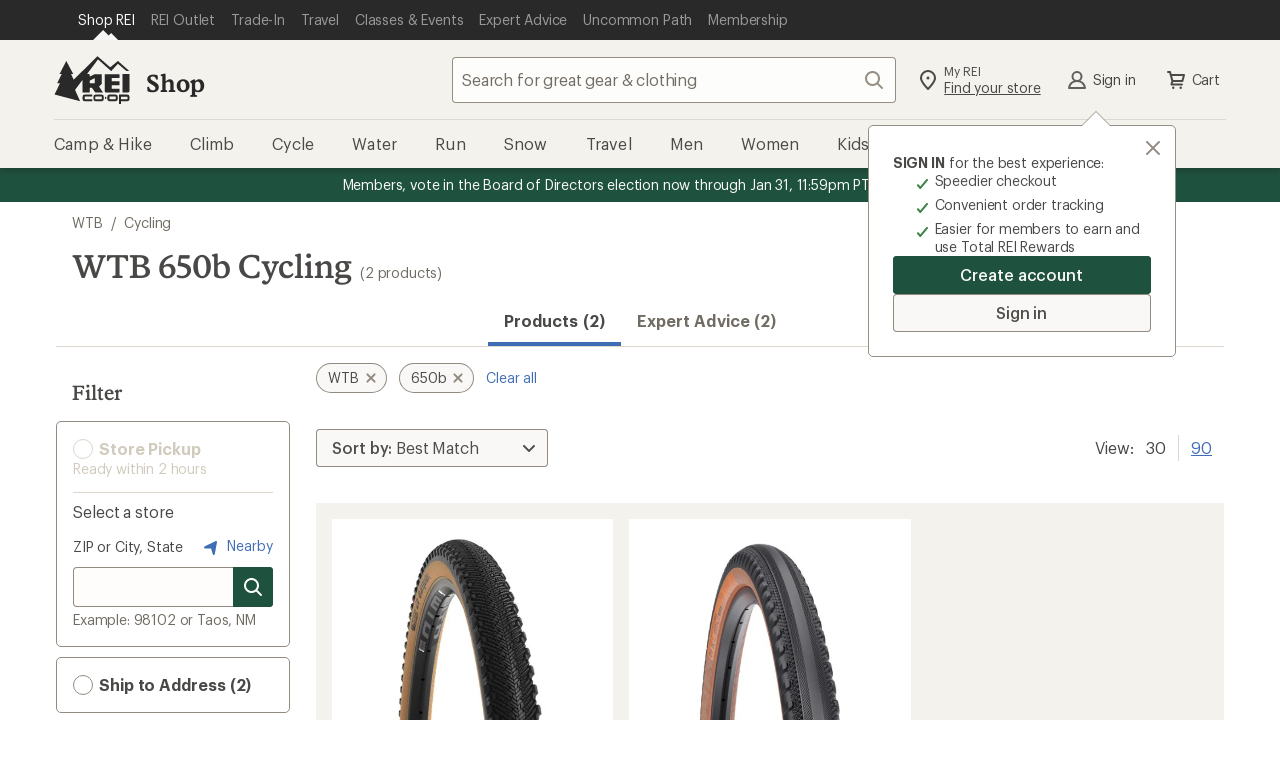

--- FILE ---
content_type: application/javascript
request_url: https://t.channeladvisor.com/v2/12021789.js
body_size: 2275
content:
(function(){var chan={utilities:{}};
(function(c,b){var a=b.utilities;a.referrer=c.document.referrer;a.addScriptNode=function(a){var e=c.document.createElement("script");e.type="text/javascript";e.async=!0;e.src=a;a=c.document.getElementsByTagName("script")[0];a.parentNode.insertBefore(e,a)};a.getUrlParameter=function(a){for(var e=c.location.search.substring(1).split("&"),b=0;b<e.length;b++){var d=e[b].split("=");if(d[0]==a)return d[1]}return""};a.pageUrl=function(){return c.document.location.toString()};a.pageReferrer=function(){return a.referrer};
a.checkPageReferrerOverride=function(){var g=c.location.search.substring(1).split(/xoverride=/i);1<g.length&&(a.referrer=decodeURIComponent(g[1]))};a.pageHostname=function(){return c.document.location.hostname};a.isArray=function(g){return"array"==a.typeOf(g)};a.typeOf=function(a){var e=typeof a;if("object"==e)if(a){if(a instanceof Array)return"array";if(a instanceof Object)return e;var b=Object.prototype.toString.call(a);if("[object Window]"==b)return"object";if("[object Array]"==b||"number"==typeof a.length&&
"undefined"!=typeof a.splice&&"undefined"!=typeof a.propertyIsEnumerable&&!a.propertyIsEnumerable("splice"))return"array";if("[object Function]"==b||"undefined"!=typeof a.call&&"undefined"!=typeof a.propertyIsEnumerable&&!a.propertyIsEnumerable("call"))return"function"}else return"null";else if("function"==e&&"undefined"==typeof a.call)return"object";return e}})(window,chan);chan.cookies={};
(function(c,b){var a=b.cookies;a.expire=30;a.cookieDomain=void 0;a.stripWhitespace=function(a){return!a?a:a.replace(/^\s+|\s+$/g,"")};a.detectDomain=function(){var g=b.utilities.pageHostname();a.cookieDomain=g||null;if(g&&g.match(/[a-zA-Z]+/)&&g.match(/\./))for(var g=g.split("."),e=g.length-2;0<=e;){var f="."+g.slice(e).join(".");a.setCookie("__ca_test__","ok",null,f);var d=a.getCookie("__ca_test__");a.deleteCookie("__ca_test__",f);if("ok"===d){a.cookieDomain=f||null;break}e--}};a.getDomain=function(){void 0===
a.cookieDomain&&a.detectDomain();return a.cookieDomain||null};a.getCookie=function(b){for(var e=c.document.cookie.split(";"),f=0;f<e.length;f++){var d=e[f].split("="),n=a.stripWhitespace(d[0]),d=a.stripWhitespace(d[1]);if(n===b)return d}return null};a.setCookie=function(b,e,f,d){e||(e="");d||(d=a.getDomain());b=[b,"=",e,"; path=/;"];d&&(b.push(" domain="),b.push(d),b.push(";"));f&&(b.push(" expires="),b.push(f.toGMTString()),b.push(";"));c.document.cookie=b.join("")};a.deleteCookie=function(b,e){a.setCookie(b,
null,new Date(0),e)}})(window,chan);chan.logging={};(function(c,b){var a=b.logging;a.logToConsole=!1;a.verbos=!0;a.debug=function(b){a.verbos&&a.info(b)};a.info=function(b){!0===a.logToConsole&&c.console&&c.console.log&&c.console.log(b)};a.error=function(b){a.info(b)};a.warning=a.error})(window,chan);chan.pixel={};
(function(c,b){var a=b.pixel;a.url="https://tracking2.channeladvisor.com";a.welcomeTarget="https://tracking2.channeladvisor.com/welcome_fp.asp";a.thankyouTarget="https://tracking2.channeladvisor.com/thankyou_fp.asp";a.addNode=function(a,e,f,d){a=[a,"?SMCID=",e,"&CAID=",encodeURIComponent(f),"&x=",encodeURIComponent(b.utilities.pageReferrer()),"&t=",(new Date).getTime()];d&&a.push(d);b.utilities.addScriptNode(a.join(""))};a.welcome=function(g,e,f){var d="";f&&(d="&CAWELAID="+f);a.addNode(a.welcomeTarget,g,e,d);b.user.save()};a.thankyou=function(g,
e,f){if(f){var d=[],n=",",c=[],h;for(h in f)if("string"===typeof h){var j=f[h];h=h.toLowerCase();if("eventtypeid"===h)d.push("&EventTypeID=",encodeURIComponent(j));else if("orderid"===h)d.push("&OrderID=",encodeURIComponent(j));else if("revenue"===h)d.push("&oVal=",encodeURIComponent(j));else if("currencycode"===h)d.push("&CurrencyID=",encodeURIComponent(j));else if("products"===h){if(b.utilities.isArray(j))for(var r in j){var m=j[r],p="",q=1,k;for(k in m)"string"===typeof k&&"sku"===k.toLowerCase()?
p=m[k]:"string"===typeof k&&"quantity"===k.toLowerCase()&&(q=m[k]);if(""!=p&&0<q)for(m=1;m<=q;m++)c.push(p)}}else"productseparator"===h&&(n=j)}c.length&&d.push("&ProductID=",encodeURIComponent(c.join(n)));a.addNode(a.thankyouTarget,g,e,d.join(""));b.user.save()}else b.logging.warning(g,"Attempting to track null order.")}})(window,chan);chan.user={};(function(c,b){var a=b.user;a.cookieKey="_caid";a.profileId="12021789";a.userId="0";a.save=function(){var c=new Date;c.setDate(c.getDate()+b.cookies.expire);b.cookies.setCookie(a.cookieKey,a.userId,c)};a.generateId=function(){return"xxxxxxxx-xxxx-4xxx-yxxx-xxxxxxxxxxxx".replace(/[xy]/g,function(a){var b=16*Math.random()|0;return("x"==a?b:b&3|8).toString(16)})}})(window,chan);chan.main={};
(function(c,b){var a=b.main;a.events=[];a.userSaved=!1;a.init=function(){var e=!1;b.logging.debug("Initializing with profile "+b.user.profileId+".");b.utilities.checkPageReferrerOverride();b.user.userId=b.cookies.getCookie(b.user.cookieKey);if(!b.user.userId||32>b.user.userId.length)b.user.userId=b.user.generateId(),b.user.save(),e=!0;a.userSaved=!0;a.maybeSendWelcomePixel(e);a.initEventCollections()};a.getAdId=function(){for(var a=[b.utilities.pageUrl(),b.utilities.pageReferrer()],f=0;f<a.length;f++){var d=
a[f],c=d&&d.match(/[?&]CA_6C15C=(\d+)/i);if(c||(c=d&&d.match(/[?&]catargetid=(\d+)/i))||(c=d&&d.match(/[?&]cawelaid=(\d+)/i))||(c=d&&d.match(/[?&]casitelinkaid=(\d+)/i)))return c[1]}return 1<a.length&&(c=(d=decodeURIComponent(a[1]))&&d.match(/click.asp\?aid=(\d+)/i))?c[1]:""};a.getWelcomeAdId=function(){var a=b.utilities.pageUrl(),c=a&&a.match(/[?&]CA_6C15C=(\d+)/i);return c||(c=a&&a.match(/[?&]catargetid=(\d+)/i))||(c=a&&a.match(/[?&]cawelaid=(\d+)/i))?c[1]:(c=a&&a.match(/[?&]casitelinkaid=(\d+)/i))?
c[1]:""};a.maybeSendWelcomePixel=function(c){var f=a.getWelcomeAdId(),d=b.cookies.getCookie("_cavisit")||"",g="",l=d.split("|");2==l.length?(d=parseInt(l[0],16),g=l[1]):d=0;var l=(new Date).getTime(),h=new Date;h.setHours(h.getHours()+1);var j=f;""==j&&(j=g);return c||36E5<l-d||""!=f?(b.cookies.setCookie("_cavisit",[l.toString(16),j].join("|"),h),b.pixel.welcome(b.user.profileId,b.user.userId,f),!0):!1};a.processEvent=function(c){return!a.userSaved?(b.logging.error("Process event called before initialization."),
!1):!b.utilities.isArray(c)||2>c.length||"string"!==b.utilities.typeOf(c[0])||"object"!==b.utilities.typeOf(c[1])?(b.logging.error("Process event parameter needs to be an array of [string, object]."),!1):"order"===c[0].toLowerCase()?(b.pixel.thankyou(b.user.profileId,b.user.userId,c[1]),!0):!1};a.initEventCollections=function(){c._caq=c._caq||[];b.utilities.isArray(c._caq)||(c._caq=[]);var e=c._caq;a.events.push=function(b){for(var c=0;c<arguments.length;c++){var e=arguments[c];e&&a.processEvent(e)}return Array.prototype.push.apply(this,
arguments)};e.push=function(b){for(var c=0;c<arguments.length;c++)a.events.push(arguments[c]);return this.length};for(var f=0;f<e.length;f++)a.events.push(e[f]);e.length=0};try{a.init()}catch(g){b.logging.error("Exception during init "+g)}})(window,chan);})();

--- FILE ---
content_type: application/x-javascript;charset=utf-8
request_url: https://somni.rei.com/id?d_visid_ver=4.4.0&d_fieldgroup=A&mcorgid=F0A65E09512D2C440A490D4D%40AdobeOrg&mid=70440278702464480877624818402066955022&ts=1769160513958
body_size: -43
content:
{"mid":"70440278702464480877624818402066955022"}

--- FILE ---
content_type: application/javascript
request_url: https://www.rei.com/euWCUmYXboBZf/xzA/fvgF7keTk6s/fYS1LbSNDkNmXV3m/MRg4WlVeUwU/FC9v/Uy50KHMB
body_size: 180018
content:
(function(){if(typeof Array.prototype.entries!=='function'){Object.defineProperty(Array.prototype,'entries',{value:function(){var index=0;const array=this;return {next:function(){if(index<array.length){return {value:[index,array[index++]],done:false};}else{return {done:true};}},[Symbol.iterator]:function(){return this;}};},writable:true,configurable:true});}}());(function(){RV();fGY();gKY();var pM=function(Ug,Mb){return Ug[wq[P5]](Mb);};function RV(){LE={};if(typeof window!=='undefined'){DE=window;}else if(typeof global!=='undefined'){DE=global;}else{DE=this;}}var tq=function(){return ["3/&*","(5>)","3\'<3I.\\=","M\v","2,0H%Z+V",")A\\<R\r)-)5!X\x40","7O1Qe)gc,O8u$!KM-b","9ycz","\x07\\T","","XN\x07%\n1","h\'fR\x3f","JTR98>-;.35`>7X(G;P\b\vZ/\fb(\"NXO! ","\'%7","!09<,%","\x3f<<-$88",",,>IH","","\x07+\x3f/+\"\"+$0.I",">+)","(\v!2=\vPR","\x07\v,&$\x00./2)&0",",0O/L+",";O%\n%","$\x07Z","y\te","Z+U]\rH&.1%[_%\v9<\'\t5(823","h%^\'GM\'I\t)\n6&$\x07QH3\x07#-",";2/ #,","=./*2947%;Y.K)AJ","","\x3f.\tm4JG","|\f","}","|#.\"p:_JR2!,-!8k\v($,1\fM \x40M^","*:OI*KyT\x3f\n$&gXN\x40(. :,$\t/.- -I","((-c7FVG^8","/<&;","=Do\x07\x3f\n):3.3","m0X\"Ax\tB3)77","8836 =IG<OM","<44&=C-X\"A\\\r","v","&9/8!$;","$$\x3fx(Z!P\\^6-\b",".>1{","\v,,5NT","1aQ\x3f0<-$\"(;","O>4","n.#\r","1LC0%%3\x3f/(#7A)\\=bGo\x3f+)7","\'IB","{>;Z{","wHIO7-+5[T","\x00\r87.","TIS-\t\'","*6","V8","8m","-I#b\"(LG\v#>j\'4-(2#(*E/FnOMHN","MC <",")$8=","*\r.\"\x00JN","E!^iZ!","]N\t-%8925/*1\x40","y\x005",".>KR\"\v(","Ci)zW6r/H,8#\t\t\fDaeCYx!\'\x077/}wD# \f\f,,$\x07mO&Ii/b(\x00*)gg,( \r:-3ur)vE)|9>%=+S7(\n\v4\v\x07&$kiCz\') {/38*l\'\t\'\v3nq~OV!\v=\x007,SeD+#z.%\f.AEerW\r\r#\n\t|K4;\f-\n;\n9n-m|}i2\\!%4Yd1P/o&KEIq)a\x07$\t\x00\t8dA4 \x00\v>\t0\x00\x07\rv\'j#`1z:+Q/7||0\fk\ta\t9,\x07oO\fIm/b!\f*)gh,  \'5-\bur)fE*|9\r>%#=/y\x3f(4\n\x07&4$kbCj~7% a/&8*\';\'3m\x07q~O*V%!=7(Sg1+&>\b%&\x00w\v:Aonry\r\b#\n\tK75;\n-\n;\t9\\-i\t}x2\\\"!!4Y3%/&\bKEcq=a\x07\tu\t/dN<#\n\x001\t0\x07v\'j#eo1:+&/b7|0\f\v\f,,\x07mwj*Ii/b)\x00*9gg, \r:-\nlur)HE)|9>%=,y7(\n4\v\x07&${iCXz\'2 xa/38*\'\t\'\v3j-q~OQV!\v=7,SgD+#>%\f.Ae*_\r\r+5\x3fe\"\'+\'ni\t}iX\v(|+\t:g7(\t \t=4$bkE)q/;%$h81=\x07\f\x00\x07}{ei\":\r!7/gGB0%\t%siOgyr\"\r-/tM#\'\f\t\n-\bGi%jC)\\!r;4fN&(}\'\n+\bB\nuj#z!\r\'-/[g<\x401)/(zg1\x3f\'\bm2n#e|!\r.;#:8Wg73#\f)}\n#5mFp9~U\r%\b\t{gA3#x\v=*9min>\\%\r+\x3fUo53#*c%9(-x+iJ\x40\x3f\t+%*j^17#*\t< \x00\"m+b\rky)x\n>&gFW\f\b\b\n\vi{<P!\rvr\b\x3f{73(&\f0#\n3)ii\x00Pc)z!\b5/!og5&\b 0/\n\x00\rlV+iJ\x40\x3fk/-L3# \vzo\x3f>sp&mg7ky)x4./d#4.4\f},\t!n#FLM>\v!!5\x07\fYd73#\t6#\n6+9muirj\vU*$,\fJ\f#:\x07 :/\v+\vm\bbCi)z!6\x07;/H,8Pt-)zo\x3f>77\bmify!z!\"3-\\",".1\x07-2\"<",":<(#\x3f\x3f\t$-91^!Z7w\\\x07I+","!&<nN\"4","","#+%\vrC%","[\rO)8/","Q\rZ\x00.\"V","4&\v\\0M<gI^","wH\x00$=j)\"\x3f8,0=~X/\b*A[I/755NPI_\v9<8)4\'8a)\'-X!F-Abrl\v0#5RR\x00(y#<39<#,,r\f.G \tII5D-%:\v]RR8*>h>*+$`(~wQ#FG\t80&$L{^[B <> 9/s","3)[","5>/3%\'*#Z\'T\\","3M=WA\x07U38\v0&7\v","AU>,\'.7J","\f,>\';*)(/\'","=/$\"*\x07",",QJ\nW\x3f","h\'r","/\'-X2]-PG","02\r(0E0]\"E\\T\r\'0#+PG\x07)","[^]\b,/+;59414","(4\"\b","|\x07","E#,::$\x3f ,*M4M","\\I\v","","!-:i6M PdH)\n\'5","\v>8:72","%#<3%-\tC2C+VaW\t\"\x075\"L","5\"2JI","g(\t+1.)40;M4]<A","--4","fy\f","gPNDm/j2Yq\'K*:f\x07n>y`\vsNwgu","$<\v_T3\n\v>-#&14,%;-",".G#FZ\r","PS","J2G#g\x40\tI##\x00\'","h","8JVL",": 9%8","\b#L-{I_\n*\b#4%QV.%5-1","2q{i",".27\x07PU\"9","/3\x3f\r 2(3I4M<","K\v>0(!:\")8#!\x3fB\'M","q\x07N49\'g\x00KA[\f","G:LM",")m","&P\\HZ","-\x3fX!","!\v745QP","J90%&","a\x07\x3f8>\'$k42`(2^%I*]\bN\"\r, ",",7>","-_Hm:%& ./5`<0H%N\'JM\f>D,2<RR\r/3/+\"","\n\")$.9/;5I2","\x07..5\x00Jq%","F","&<<$","\r#<","\x07>-#%7\x3f8","\t6)=;.35","gy","\'*\x3f[e)",") 2.;X","96>):\t%(.)R+","XT#\x07-+","W\"7&7\v","K!HD\rX.\">\x07KK2,","\r#\x3f#:;",":\x00\bCmi)|9\r%%\'S73\f/\b\x00*Ker[Z7y t3-g\x07;:d\rm#s:magp>A:.\x00b8KB0B \f>\v5x2!\fHb%fi)~#\r%62\\RS.#!\t\n:\x00*mn3IvL)q\v%/t\x07P!,\vl9\x07ei)z!\r\" -]0#\b6\v\t\b$$\bmb}FO-z:+./g\f>\v2\fd$\\\"E*\x40i\"P\"\r%\n%\b\"g7##\fx\n\v(9i{)ei)nTT/Rh433\v/\b;\v|\tif}.t1\r\'=\t,a/3#*\t:\x00\"m,f\feO)|\v27c<Q~\'7W\f\x00\x07\x00\x3f,u\bm}vg9z#\b**Ug7,-\to)(*5b6r\trj\f}P\r\t/i=3\f2;+\bA\rul\nt1\r\'+\tAM3#\f81\nh\x004b5F,|dPz!%;}g78\b\t,\x00~pi\x07eiK*\r5/tn$#\'\f-\t6\bei%W)j#\t%%\fko43#\vb~\x00\n=KiCi)x8;6*/J8\x40#\t1\n%m\ty\rei\"R7!/\'gP\f\b\t\r,xnagi)q5\x078/wg7,\tc\n\v:Gie)z*\x00%/Yg+63\f:\'\x07,$&\x3fz,Y/PuRu!s~ \x40|~-k\f*\"m.z\bey)!\r./\x077i\'3%j17h/-mCgZb!5]ge7347;\r$<\vq$iiOi*U</&\nIo70%\x07-\"/\t\b|bXm(\x00\x00\t/qw757~\v3)~3,\fmCeC\t:+%w4jB>8/4/o$ygqP\"\r )t|,#x\v\'\x07*\biuina\f\\%\r+=v|3&&\v$:0\bx+iO<z1\r\'b3##\v\f\t1\n\"s\v-Mz*eby!\r!w$Mt\'7#z\v}\n.mOgi)}:\r5r/t$#+\f\'0:)0%p(gej\x3f_x%/\vk$!\f\v1\n<ien2c1\t;/J8%#*+\' yAieLp!\r%/\'\'g\"7W\f\x0016\x00\"gxOcJ/mW(\b\x3f{73$*{x\n\b\bm\x07~Ki)z.!,/S^0=3\ff\n\x07&|m\n|Ca)y(U!u8\nl3#\f(1\n\x00t-3m\x07q\nky)y7.)s7/g7<0#!\t6n\"1miA{z!1%8/wg7;y\v\n:\x00ei\x07uk)z*2o73\tuk\v&\n;Bjmy+z!W/Vg\x3f3#&\b\t\x07\b\x00\'\b}pO\fea9x!\r.\t7+N7;#\f2-z.o~%fi!j#\r%\b1\t{g3+\f$\n\f\x00\bmuino\'z%\r%%4yJD(\fl\v\t> \x3fsx<{]*ea)7^ds 8h&*89\x00\n\"mm{ei\"r1+!78SbD+$>\x07\fy*t\bey\veg9z%3w1/wg7 \x07\n;\n*\v(L\tCk)z.&q\t4/tM43#\bl\v\t&\bK\teb^_\x07\t% }K/\t2\v\nz5%\x07.mr7}]P~U&|g73&>\v}\n\fCObrC.W\b#$Ud73*u\t/m*\bu\nr)e)z2=\x3f/Yg3Q\v .f\n0\b{kCjz\r%\r+jq0B\f\v\te\t+%qyAme^!\r.\v6<Sg1+)>\v}\n56V}\"QL\"P\"\r%\vr/to #\'\f-\ra\f\x00$ugek<A9%\x07(/s=3\f\x00\x00\x00\x07eeb!j\x07%\x004Zc 8h&*8\'.%\vuL}YW8#%7/g7\'\r>01\n\b{9igy9~!6g73(!\'\n\"!Gi%Lk)\\!5;UJ5$4xc-MAei)y74\t\x00\n_b3#&\t\x07\t\x00\bX:CeF\fq/%\">\fu3#=\r\foi*Mq0u\f2\b\r\b\x3fyA/#\f\v852u\bf\v~)ai\'j!>)=/zM70i)%:>\x07t+\vmeb i7%\r)k$\vl$%\x07\x00\"m,X~O)!\r>#$ND8\f\b\v\ny*t\beO\veg9z# **Ug74\r\n\t*\b5Dr\x07\nOi)P\b~%e/l\x3f\b\v1}jui+l6\'&\x00\t)qw7152\t\t.|0H\x07\x40*eL!\r%\x3f#lg3 \x00!\t\'1o\r5mD\"~i9tK73+\f\'8d\n\f-\v4Gi#TZI\x07\r%>Fa33\f\f\t\b\nm\num)S!%,w57#*\t)\x00\tmb9FO-z\b\r-+|g2#\f5&!\'H|%eijR\r5r/tr \t\f&\n:\x00\x07+z5r}vG0j%y%\r!\nLh33\t%$\n\r<D|z\fz*\'&[g<F0\v\x07\x07\n3m\x07q~O)!\r\f5\b$D|#)!\n\nt\b~zi)q#0)\x00V`]\tx\v):my~C)z*x6\ne/l#</&&+\bd\x40-Jfh7yT//K/6#72\v\t8#j.kmb!\x40O-z/%#`\vg78)4-}\nu/)iqfb!2**Ug5: %:$:\ntp$ii#}`)\by%\r\'\fYc7=3\fy\b\x00:{uF*c\x40\fz4\'%)qw71\x00\t#\'\x071v\'i{ei:u96-7/z!8\b\t335m~\vfi,P!\r\b\f\x3fd#%;\f-8;\n*\nn(K jD;lU|\t/S7=3\f{<\x00\t\bA-)V1\t%`,qw710\'3r\x07\x07\n*.m[{ei\"J&\\7/d!\f\v}\n!.mygPU\r%t19\vMA\v\x3f)\n\x072ii\x40R\f|&5\x00*6onN(\fl\v\t\f9\t\n9<A%rui*t1\r\',b3 !z+;\'(u\"m`vky)x\'!\x007g3 .\t$\"oiWr\x3f(#*#:Ug7\',,\v\t\n*7\f\x07}inr:\\%\r+;53#*c%9(-x+iqLz$\'%)\n,A75;1\"+=\rm\nmi\f~O*V#!=\b/wE14.k4%o3R%eiW\'\r5r/tr \t\f&$\fu\bfI8S)z*%\\DM737.v\v#9\n\x00).}kNO]z!>#1\'[g<3*\vzf$\x00%5ci\t\x40N:\v]q7/tD4P,. 2\fd82$mi`E&O\t5\vtl7##\v:\f\x00+\vei\x00PK0k)\r%+gVYg715/ \v\t\t1xt\b}k,qd\nc,t%\x00/q31#\f\x07,7tc","=Dn(7","O\rO\x3f8.\"=\vJT","TK","","w(\\LR)\"&RS\x07","X/\\AD","^\'FZ\tO",">AZT!,$5",",3E4","#G!OA\r","&(\nWU","\b!>-884..",";$35(8n)Z:L","Z\f9\r!","F",".6$<3%))\':C7","6(2Y%","^8(-$","MR\f*0,1",":*3$zY.M","><","X","_\t\"",")","\n(79!9%.","B=A","[>AM\vS35\n6/5WU","(8X%ZKK","\x07)\x003*-)3;","9!z\v\v","$9(<-=1^!O+","7;","5",".8$+3\'<#,,",")6&\"\v_","}!c.\v","\x00\x079,8&","Is","/42","G","y\tc","#-81","I:M^\r# \r\')$","`","L\tOa/&;CRIO90\'-","!\"./ 4&,\f2M=QD\t\x3fD,($N_HV\x00\'<)<","85","=S[","7\x40\'G\x40",":\r!\"JO\';<$<","e","n#=T","Z","\'&4mR\x07","\r!p","%\';^!\\!V","+<3","10","-1$$.\"/9;","X\"QOU\x00, $","\x00r","3$\v!,\'HCV\r\x3fy!$.>5/;","%5%JC","(2,0%;X%","Z8-,#5q\x40","%<+","0>"];};var AG=function(dT){var MZ='';for(var rJ=0;rJ<dT["length"];rJ++){MZ+=dT[rJ]["toString"](16)["length"]===2?dT[rJ]["toString"](16):"0"["concat"](dT[rJ]["toString"](16));}return MZ;};var Ul=function(tK){var Xg=tK[0]-tK[1];var X0=tK[2]-tK[3];var ED=tK[4]-tK[5];var M0=DE["Math"]["sqrt"](Xg*Xg+X0*X0+ED*ED);return DE["Math"]["floor"](M0);};var RT=function(L5,WP){return L5!==WP;};var tP=function(){return Iz.apply(this,[Ud,arguments]);};var v0=function JG(Jw,jJ){var m5=JG;do{switch(Jw){case FE:{Jz=bq(V9,[['VOkEXOOOOOO','I','Gk','O','LEEGEXOOOOOO','LENkG','VUkVkLNUkEXOOOOOO','tGttLONXOOOOOO','VUtULLG','ttttttt','GENNLLN','V','EIU','IOUV','UOVt','GLOO','VOkL','tIkU','ILGtV','GUNLt','k','II','IL','G','IOO','t','IU','Ik','UU','GI','UE','U','VUkVkLNUkL','GOOO','Vkkk','IOOOO','IG','UOOO','E','GOO','UI','UOIL','kkkkkk','IE','III','IXLN','IXVG','IO','UEO','UUUU','IN','It','IXtI','N','IOOO','GLOOOOO','UXII','UOO','EEE'],bl({})]);I6=function nVAThlCRzf(){DF();zF();gD();function Gd(tk,wr){return tk<<wr;}function CQ(){this["JV"]=ST(this["CU"],this["k2"]);this.ZV=wV;}var dD;function lW(){return hT.apply(this,[TV,arguments]);}var I5;function rW(a){return a.length;}function zk(){return RF.apply(this,[Pk,arguments]);}function T(){this["Dn"]=(this["Dn"]&0xffff)*0xc2b2ae35+(((this["Dn"]>>>16)*0xc2b2ae35&0xffff)<<16)&0xffffffff;this.ZV=IW;}function nS(zS,SK){var BU=nS;switch(zS){case pr:{var M2=SK[mn];M2[M2[d5](CW)]=function(){this[X8].push(DS(this[h5](),this[h5]()));};nS(RK,[M2]);}break;case gh:{var DU=SK[mn];DU[DU[d5](cd)]=function(){this[X8].push(this[lQ]());};nS(b8,[DU]);}break;case Sr:{var q=SK[mn];if(DS(this[X8].length,Kk))this[X8]=Object.assign(this[X8],q);}break;case b8:{var B2=SK[mn];B2[B2[d5](GK)]=function(){this[XU](this[X8].pop(),this[h5](),this[BD]());};}break;case qF:{var Or=SK[mn];var D8=SK[hV];var Y8=SK[Pk];this[OK]=this[QQ](D8,Y8);this[TW]=this[rU](Or);this[mW]=new lV(this);this[Kk](PT.p,Kk);try{while(FD(this[j8][PT.p],this[OK].length)){var jV=this[BD]();this[jV](this);}}catch(Jk){}}break;case wS:{var vU=SK[mn];var dW=SK[hV];for(var Nr of [...this[X8]].reverse()){if(nV(vU,Nr)){return dW[OT](Nr,vU);}}throw LD()[cT(xV)].call(null,z2,LK,P8,sU);}break;case jd:{var KQ=SK[mn];var kk=SK[hV];return this[X8][F2(this[X8].length,xk)][KQ]=kk;}break;case Hk:{var CK=SK[mn];CK[CK[d5](Zk)]=function(){this[X8].push(r5(this[h5](),this[h5]()));};nS(gh,[CK]);}break;case RK:{var g8=SK[mn];g8[g8[d5](FU)]=function(){MK.call(this[mW]);};nS(Hk,[g8]);}break;case sQ:{TF=function(WW,cD,vW,JK){return Tr.apply(this,[SF,arguments]);};lV=function(nr){this[X8]=[nr[TW].v];};f8=function(KQ,kk){return nS.apply(this,[jd,arguments]);};p5=function(vU,dW){return nS.apply(this,[wS,arguments]);};MK=function(){this[X8][this[X8].length]={};};dD=function(){this[X8].pop();};I2=function(){return [...this[X8]];};Ck=function(q){return nS.apply(this,[Sr,arguments]);};lk=function(t2,qQ,Uh,Zr){return Tr.apply(this,[wS,arguments]);};I5=function(){this[X8]=[];};Jr=function(){return Tr.apply(this,[sQ,arguments]);};wh=function(){return Tr.apply(this,[mn,arguments]);};cF=function(){return Xh.apply(this,[rK,arguments]);};XK=function(){return Xh.apply(this,[qF,arguments]);};Ek=function(Or,D8,Y8){return nS.apply(this,[qF,arguments]);};Xh(YU,[]);wK=b5();Hr=MF();Xh.call(this,d,[M()]);F5();Xh.call(this,N8,[M()]);p8();RF.call(this,sQ,[M()]);UU();RF.call(this,mD,[M()]);Y2=Sd(XT,[['bWS','bld','zl','bWllTWWWWWW','bWlMTWWWWWW'],Rr(xk)]);PT={p:Y2[Kk],q:Y2[xk],d:Y2[fr]};;pd=class pd {constructor(){this[j8]=[];this[OK]=[];this[X8]=[];this[tQ]=Kk;hT(Hk,[this]);this[LD()[cT(R2)](gT,R2,R2,Rr(Rr({})))]=Ek;}};return pd;}break;}}function Wh(){return nS.apply(this,[b8,arguments]);}function On(){return Od.apply(this,[ZD,arguments]);}function MU(){return t(UT()[RW(Kk)]+'',0,c2());}var p5;function pW(){return Dk.apply(this,[mD,arguments]);}function NQ(){return nS.apply(this,[Hk,arguments]);}function sT(){return Dk.apply(this,[WQ,arguments]);}function Jh(){return nS.apply(this,[pr,arguments]);}var Y2;var I2;function v5(){return vd.apply(this,[SF,arguments]);}function rS(Cd){return M()[Cd];}function Od(XF,gQ){var Lh=Od;switch(XF){case G2:{var DV=gQ[mn];DV[DV[d5](FW)]=function(){this[X8].push(Gd(this[h5](),this[h5]()));};Dk(hV,[DV]);}break;case mn:{var l=gQ[mn];l[l[d5](M5)]=function(){this[X8].push(IS(this[h5](),this[h5]()));};Od(G2,[l]);}break;case mD:{var In=gQ[mn];Od(mn,[In]);}break;case KK:{var x5=gQ[mn];var IT=gQ[hV];x5[d5]=function(Tk){return T8(IS(Tk,IT),zh);};Od(mD,[x5]);}break;case ZD:{var NK=gQ[mn];NK[mF]=function(){var AQ=this[BD]();while(UK(AQ,PT.d)){this[AQ](this);AQ=this[BD]();}};}break;case sQ:{var FF=gQ[mn];FF[OT]=function(JD,Ih){return {get v(){return JD[Ih];},set v(NF){JD[Ih]=NF;}};};Od(ZD,[FF]);}break;case Kd:{var DW=gQ[mn];DW[rU]=function(nQ){return {get v(){return nQ;},set v(Md){nQ=Md;}};};Od(sQ,[DW]);}break;case Z5:{var vS=gQ[mn];vS[YT]=function(pT){return {get v(){return pT;},set v(L){pT=L;}};};Od(Kd,[vS]);}break;case L8:{var fd=gQ[mn];fd[lQ]=function(){var IF=ZS(Gd(this[BD](),R8),this[BD]());var TK=V5()[rS(fr)].call(null,R2,gF);for(var p=Kk;FD(p,IF);p++){TK+=String.fromCharCode(this[BD]());}return TK;};Od(Z5,[fd]);}break;case N8:{var m2=gQ[mn];m2[CV]=function(){var Bd=ZS(ZS(ZS(Gd(this[BD](),kh),Gd(this[BD](),lh)),Gd(this[BD](),R8)),this[BD]());return Bd;};Od(L8,[m2]);}break;}}function jQ(){return hT.apply(this,[l5,arguments]);}function ch(){return jF.apply(this,[ES,arguments]);}function UK(fk,Yh){return fk!=Yh;}function BW(){return this;}function RW(RS){return M()[RS];}function K5(){return RF.apply(this,[mD,arguments]);}function fh(){return vd.apply(this,[Z5,arguments]);}function OF(){return Dk.apply(this,[DK,arguments]);}var wK;function Fn(){return hT.apply(this,[TT,arguments]);}function hh(){return Od.apply(this,[Kd,arguments]);}function Q8(){return Xh.apply(this,[d,arguments]);}var xk,fr,xV,Kk,LK,VK,R2,R8,BF,Oh,dQ,l8,s5,R,AV,rU,Fr,bh,mT,JT,mS,Z8,f,gn,dF,Id,Q,Ik,gF,Wd,mV,qr,A2,fT,qD,wQ,vK,ET,pV,Mk,gT,Gk,cV,gV,X8,WK,q2,Mr,TW,OT,z2,P8,sU,d5,GK,XU,h5,BD,cd,lQ,Zk,FU,mW,CW,Xr,GF,vQ,CV,ZF,LQ,KW,XD,tS,ZU,ZW,wd,OK,Nk,NU,W2,C,cU,BS,tQ,j8,mF,Vd,mk,kh,bU,T5,ND,g5,t5,H,Ok,sV,YT,OD,rd,FW,M5,zh,lh,hk,rD,R5,xT,Bk,QQ,PV;function wV(){if([10,13,32].includes(this["JV"]))this.ZV=Cn;else this.ZV=wU;}function nn(){return Od.apply(this,[Z5,arguments]);}return nS.call(this,sQ);var XK;function p2(){return c2()+rW("\x34\x34\x34\x39\x63\x36\x36")+3;}function Wk(){return jF.apply(this,[DK,arguments]);}function Tr(sS,GQ){var EQ=Tr;switch(sS){case SF:{var Nn=GQ[mn];var QD=GQ[hV];var YS=GQ[Pk];var mK=GQ[Hk];var Vr=Hr[fr];var O5=IS([],[]);var N=Hr[QD];var KT=F2(N.length,xk);if(fQ(KT,Kk)){do{var HD=T8(IS(IS(KT,Nn),w()),Vr.length);var OQ=sk(N,KT);var kF=sk(Vr,HD);O5+=Xh(gW,[MV(Ir(MV(OQ,kF)),ZS(OQ,kF))]);KT--;}while(fQ(KT,Kk));}return Xh(DK,[O5]);}break;case wS:{var Ch=GQ[mn];var cW=GQ[hV];var wW=GQ[Pk];var SQ=GQ[Hk];var MS=XW[BF];var Dh=IS([],[]);var kT=XW[wW];for(var xd=F2(kT.length,xk);fQ(xd,Kk);xd--){var BT=T8(IS(IS(xd,SQ),w()),MS.length);var KV=sk(kT,xd);var pK=sk(MS,BT);Dh+=Xh(gW,[MV(ZS(Ir(KV),Ir(pK)),ZS(KV,pK))]);}return RF(r,[Dh]);}break;case X2:{var vh=GQ[mn];var kr=IS([],[]);var pn=F2(vh.length,xk);while(fQ(pn,Kk)){kr+=vh[pn];pn--;}return kr;}break;case H2:{var UW=GQ[mn];TF.md=Tr(X2,[UW]);while(FD(TF.md.length,A2))TF.md+=TF.md;}break;case sQ:{Jr=function(QU){return Tr.apply(this,[H2,arguments]);};TF(s2(fT),xV,qD,wQ);}break;case zT:{var fV=GQ[mn];var T2=IS([],[]);var fU=F2(fV.length,xk);while(fQ(fU,Kk)){T2+=fV[fU];fU--;}return T2;}break;case fF:{var AT=GQ[mn];NW.r2=Tr(zT,[AT]);while(FD(NW.r2.length,X8))NW.r2+=NW.r2;}break;case mn:{wh=function(gd){return Tr.apply(this,[fF,arguments]);};Sd(gW,[s2(WK),VK]);}break;case WQ:{var XQ=GQ[mn];var KD=IS([],[]);var Hd=F2(XQ.length,xk);if(fQ(Hd,Kk)){do{KD+=XQ[Hd];Hd--;}while(fQ(Hd,Kk));}return KD;}break;case gW:{var zK=GQ[mn];lk.UD=Tr(WQ,[zK]);while(FD(lk.UD.length,AV))lk.UD+=lk.UD;}break;}}function S2(){return vd.apply(this,[v8,arguments]);}function Sd(gk,qT){var HW=Sd;switch(gk){case DK:{var Vk=qT[mn];NW=function(wD,UQ){return RF.apply(this,[TV,arguments]);};return wh(Vk);}break;case gW:{var qh=qT[mn];var Th=qT[hV];var YK=J8[LK];var kV=IS([],[]);var K=J8[Th];for(var I8=F2(K.length,xk);fQ(I8,Kk);I8--){var cr=T8(IS(IS(I8,qh),w()),YK.length);var vF=sk(K,I8);var xU=sk(YK,cr);kV+=Xh(gW,[MV(ZS(Ir(vF),Ir(xU)),ZS(vF,xU))]);}return Sd(DK,[kV]);}break;case XT:{var hD=qT[mn];var sK=qT[hV];var k=[];var BK=RF(L8,[]);var ZQ=sK?EW[LD()[cT(xk)](gT,Kk,Gk,Rr([]))]:EW[UT()[RW(xV)](ET,pV,xk,Mk)];for(var zD=Kk;FD(zD,hD[M8()[cS(xV)].call(null,Wd,xk)]);zD=IS(zD,xk)){k[LD()[cT(fr)].apply(null,[cV,xk,Rr(Rr(Kk)),gV])](ZQ(BK(hD[zD])));}return k;}break;}}function s2(Hn){return -Hn;}function Xh(kK,x){var l2=Xh;switch(kK){case rK:{cF=function(HK){return Tr.apply(this,[gW,arguments]);};lk(Q,vK,R2,s2(q2));}break;case mn:{var Nd=x[mn];var vn=IS([],[]);for(var fK=F2(Nd.length,xk);fQ(fK,Kk);fK--){vn+=Nd[fK];}return vn;}break;case Kd:{var GS=x[mn];zk.GU=Xh(mn,[GS]);while(FD(zk.GU.length,Mr))zk.GU+=zk.GU;}break;case qF:{XK=function(k8){return Xh.apply(this,[Kd,arguments]);};RF.apply(null,[Pk,[fr,s2(pV)]]);}break;case N8:{var Fk=x[mn];cF(Fk[Kk]);var n5=Kk;while(FD(n5,Fk.length)){UT()[Fk[n5]]=function(){var QT=Fk[n5];return function(sh,fn,m8,JU){var lU=lk(l8,R,m8,JU);UT()[QT]=function(){return lU;};return lU;};}();++n5;}}break;case YU:{xk=+ ! ![];fr=xk+xk;xV=xk+fr;Kk=+[];LK=xV+fr;VK=LK*xk+fr;R2=xV+xk;R8=VK+LK-R2*xk;BF=xk*LK-fr+xV;Oh=VK*xV-BF*fr;dQ=fr-VK+Oh+BF;l8=R8*dQ-xk-LK*Oh;s5=VK+LK*xV+fr+Oh;R=LK+R8-R2+s5+dQ;AV=BF+Oh+R8-R2;rU=R8+VK*R2+LK;Fr=dQ-R2-fr+VK;bh=fr*s5*R2*xV;mT=R2*xV*BF-LK+s5;JT=mT-BF+dQ*s5*fr;mS=s5*xV*Oh*xk-VK;Z8=dQ+Oh*fr*R8*LK;f=xV*dQ-BF+fr;gn=s5*VK+Oh-xk+mT;dF=BF*xk*R8*VK+LK;Id=VK+BF*LK*R2;Q=BF*xk-xV+dQ+VK;Ik=dQ+LK*mT-R2;gF=R8*s5-Oh*xk+VK;Wd=mT+VK*BF-s5-xk;mV=VK+R2*fr*xk*s5;qr=s5-xV+VK*dQ-xk;A2=R2+s5+xV*BF;fT=LK*xk*R2+xV-fr;qD=R8*Oh+xV*VK-xk;wQ=VK*dQ+Oh-LK+fr;vK=fr+LK+Oh+R8+xV;ET=VK+xk+LK*BF+s5;pV=xk*dQ+fr*LK-R8;Mk=VK+R8+xV+Oh*s5;gT=mT*xV+Oh+LK+fr;Gk=fr-R2+dQ+s5+R8;cV=mT-xk+R8*s5-dQ;gV=R2+LK-xV+dQ*BF;X8=dQ*LK+s5-xV+xk;WK=Oh+xV+dQ+xk;q2=R8+LK*xk*R2-xV;Mr=VK*R8-BF-xV-dQ;TW=s5*fr-BF+R8;OT=s5-BF+LK*xV;z2=mT*R2+Oh*VK;P8=fr*LK+R2*VK+BF;sU=R8*dQ-xV+LK+VK;d5=xV*xk*R2+VK*dQ;GK=R8+s5*Oh-mT-xV;XU=xV*s5+mT-R2+dQ;h5=mT*xV-Oh*LK*xk;BD=BF+R2-xV+mT;cd=R8+LK+mT+dQ*Oh;lQ=R2+VK+BF+s5*LK;Zk=mT*fr+xk+xV;FU=VK+R8+BF*s5+LK;mW=xV+R8+R2*s5;CW=xV*mT-R8*VK+dQ;Xr=s5*xV-R8;GF=VK+BF+mT+fr*R2;vQ=R8*mT+s5+R2+LK;CV=mT-Oh+fr*LK+s5;ZF=dQ-BF-xV+s5+R2;LQ=dQ+s5+xV-Oh+fr;KW=VK+s5-xk-R2+R8;XD=BF-R2+VK*LK+dQ;tS=R8+xV*dQ*fr+xk;ZU=s5*xV+BF-R2*VK;ZW=fr*R2+Oh*dQ*xk;wd=mT*Oh+xk-dQ*xV;OK=R8+dQ-LK+s5;Nk=BF+VK-dQ+mT+fr;NU=dQ*R8+fr-xk+s5;W2=xV*R8*LK-xk;C=mT+R8+Oh+xk+BF;cU=s5-xV+xk-fr+mT;BS=s5+mT+R8+fr-VK;tQ=s5*xV+R8*R2+Oh;j8=xk+fr*xV+mT+Oh;mF=fr-xV+Oh*VK;Vd=s5+mT+Oh+xk+xV;mk=R8*dQ+s5*fr+VK;kh=dQ*fr+R2;bU=fr-R8+s5+Oh;T5=LK+R8+dQ+mT+s5;ND=VK*R8+R2*LK-Oh;g5=VK+R8*fr*dQ-R2;t5=fr*s5+mT+VK-Oh;H=s5-dQ+fr*Oh*R8;Ok=VK+s5*LK+BF;sV=s5*fr+R8+mT+VK;YT=dQ*fr*R8-BF;OD=xk*BF*s5-R8-xV;rd=fr*mT-BF*xV+VK;FW=fr*mT-xk-LK;M5=LK+BF*R8*R2;zh=Oh+VK+dQ*R8*xV;lh=xk*dQ+Oh-LK+fr;hk=xV*BF*R2-R8+dQ;rD=dQ-LK+Oh*fr-xk;R5=fr*xV*LK+Oh*BF;xT=VK*fr-R2+dQ*R8;Bk=LK*VK*fr-dQ*xV;QQ=R8+LK*dQ-Oh-xk;PV=xV-BF+fr+s5*VK;}break;case L8:{var U2=x[mn];var VU=x[hV];var sD=x[Pk];var j=x[Hk];var d8=IS([],[]);var WD=T8(IS(U2,w()),AV);var L2=Hr[VU];for(var Zh=Kk;FD(Zh,L2.length);Zh++){var Rh=sk(L2,Zh);var VW=sk(TF.md,WD++);d8+=Xh(gW,[MV(Ir(MV(Rh,VW)),ZS(Rh,VW))]);}return d8;}break;case DK:{var PQ=x[mn];TF=function(b,WF,DT,bd){return Xh.apply(this,[L8,arguments]);};return Jr(PQ);}break;case gW:{var AU=x[mn];if(jU(AU,J)){return EW[wK[fr]][wK[xk]](AU);}else{AU-=MT;return EW[wK[fr]][wK[xk]][wK[Kk]](null,[IS(Ah(AU,dQ),zW),IS(T8(AU,TQ),j5)]);}}break;case d:{var wT=x[mn];Jr(wT[Kk]);var JW=Kk;if(FD(JW,wT.length)){do{LD()[wT[JW]]=function(){var YF=wT[JW];return function(jn,zV,f2,LU){var LF=TF(jn,zV,VK,rU);LD()[YF]=function(){return LF;};return LF;};}();++JW;}while(FD(JW,wT.length));}}break;}}function HV(){return hT.apply(this,[DK,arguments]);}function jU(lr,th){return lr<=th;}function FK(){return hT.apply(this,[Zn,arguments]);}var lV;function Qk(){return vd.apply(this,[mn,arguments]);}function F2(HQ,xn){return HQ-xn;}function Cn(){this["k2"]++;this.ZV=E;}var wh;function nV(VD,UF){return VD in UF;}function Vn(){return Od.apply(this,[N8,arguments]);}function p8(){J8=["\\","$=$2S","d",",#\bJ","g","V4\x40Le{dyemx[k ","r*F(O5D/$\bFV4Lk,M64h=34^7N+Hq\r-aJ3Pk0T7#),\b,(","*,!.>`/Nqpf8%F\bkd"];}function Q5(){return Dk.apply(this,[fF,arguments]);}function ST(a,b){return a.charCodeAt(b);}var PT;function LD(){var Yk=[]['\x65\x6e\x74\x72\x69\x65\x73']();LD=function(){return Yk;};return Yk;}var Qd;function td(){return t(UT()[RW(Kk)]+'',p2(),Qr()-p2());}function MW(){return jF.apply(this,[Kd,arguments]);}function UU(){Qd=["l*cd;XL\'p5Z>Bc^]g\'*yaA|:&","7\x3f%:A<S\f+=&P7TO$\n<",">Tb2T\\UvG","","","C"];}function kU(){return jF.apply(this,[x8,arguments]);}function Dk(gr,W8){var Rn=Dk;switch(gr){case dV:{var XS=W8[mn];XS[XS[d5](Vd)]=function(){this[X8].push(this[h5]()&&this[h5]());};jF(DK,[XS]);}break;case vT:{var tD=W8[mn];tD[tD[d5](mk)]=function(){var rh=[];var O=this[X8].pop();var Lr=F2(this[X8].length,xk);for(var hK=Kk;FD(hK,O);++hK){rh.push(this[kh](this[X8][Lr--]));}this[XU](UT()[RW(R2)](P8,bU,xV,s2(fT)),rh);};Dk(dV,[tD]);}break;case TT:{var kS=W8[mn];kS[kS[d5](T5)]=function(){this[X8].push(this[ND]());};Dk(vT,[kS]);}break;case mD:{var IQ=W8[mn];IQ[IQ[d5](g5)]=function(){this[X8].push(FD(this[h5](),this[h5]()));};Dk(TT,[IQ]);}break;case ES:{var U5=W8[mn];U5[U5[d5](t5)]=function(){dD.call(this[mW]);};Dk(mD,[U5]);}break;case fF:{var dh=W8[mn];dh[dh[d5](H)]=function(){var VS=this[BD]();var c5=this[X8].pop();var HU=this[X8].pop();var xK=this[X8].pop();var Mh=this[j8][PT.p];this[Kk](PT.p,c5);try{this[mF]();}catch(EK){this[X8].push(this[rU](EK));this[Kk](PT.p,HU);this[mF]();}finally{this[Kk](PT.p,xK);this[mF]();this[Kk](PT.p,Mh);}};Dk(ES,[dh]);}break;case WQ:{var Q2=W8[mn];Q2[Q2[d5](Ok)]=function(){this[X8].push(tn(this[h5](),this[h5]()));};Dk(fF,[Q2]);}break;case Eh:{var RU=W8[mn];RU[RU[d5](sV)]=function(){var YW=[];var ZT=this[BD]();while(ZT--){switch(this[X8].pop()){case Kk:YW.push(this[h5]());break;case xk:var nF=this[h5]();for(var rQ of nF){YW.push(rQ);}break;}}this[X8].push(this[YT](YW));};Dk(WQ,[RU]);}break;case DK:{var bF=W8[mn];bF[bF[d5](OD)]=function(){this[X8].push(this[CV]());};Dk(Eh,[bF]);}break;case hV:{var Bh=W8[mn];Bh[Bh[d5](rd)]=function(){this[X8].push(mQ(this[h5](),this[h5]()));};Dk(DK,[Bh]);}break;}}function nh(jh){this[X8]=Object.assign(this[X8],jh);}var Ck;function RF(LS,LT){var hF=RF;switch(LS){case VQ:{var Sn=LT[mn];var W5=LT[hV];var Pd=IS([],[]);var RD=T8(IS(W5,w()),Fr);var v=Qd[Sn];var tU=Kk;if(FD(tU,v.length)){do{var B5=sk(v,tU);var v2=sk(zk.GU,RD++);Pd+=Xh(gW,[ZS(MV(Ir(B5),v2),MV(Ir(v2),B5))]);tU++;}while(FD(tU,v.length));}return Pd;}break;case N8:{var RQ=LT[mn];zk=function(sd,hU){return RF.apply(this,[VQ,arguments]);};return XK(RQ);}break;case sQ:{var GD=LT[mn];wh(GD[Kk]);var TD=Kk;if(FD(TD,GD.length)){do{M8()[GD[TD]]=function(){var A=GD[TD];return function(xr,HT){var Gh=NW(xr,HT);M8()[A]=function(){return Gh;};return Gh;};}();++TD;}while(FD(TD,GD.length));}}break;case Pk:{var bQ=LT[mn];var Fd=LT[hV];var V8=Qd[Kk];var wn=IS([],[]);var KU=Qd[bQ];var Z=F2(KU.length,xk);while(fQ(Z,Kk)){var tW=T8(IS(IS(Z,Fd),w()),V8.length);var fD=sk(KU,Z);var QK=sk(V8,tW);wn+=Xh(gW,[ZS(MV(Ir(fD),QK),MV(Ir(QK),fD))]);Z--;}return RF(N8,[wn]);}break;case G2:{var CD=LT[mn];var h8=LT[hV];var qV=V5()[rS(fr)].call(null,R2,gF);for(var UV=Kk;FD(UV,CD[M8()[cS(xV)](Wd,xk)]);UV=IS(UV,xk)){var NS=CD[LD()[cT(Kk)](mV,BF,Rr(Rr({})),qr)](UV);var PW=h8[NS];qV+=PW;}return qV;}break;case L8:{var SS={'\x4d':V5()[rS(Kk)].apply(null,[xV,bh]),'\x53':M8()[cS(Kk)].apply(null,[JT,fr]),'\x54':V5()[rS(xk)].apply(null,[LK,mS]),'\x57':UT()[RW(Kk)](l8,Rr(Rr(Kk)),LK,Z8),'\x62':UT()[RW(xk)](f,Rr(Kk),fr,gn),'\x64':M8()[cS(xk)](dF,Kk),'\x6c':M8()[cS(fr)](Id,R2),'\x7a':UT()[RW(fr)].call(null,Q,BF,Kk,Ik)};return function(K8){return RF(G2,[K8,SS]);};}break;case ZD:{var Yn=LT[mn];var Cr=LT[hV];var SU=LT[Pk];var dk=LT[Hk];var h2=IS([],[]);var L5=T8(IS(dk,w()),Oh);var Jn=XW[SU];for(var qS=Kk;FD(qS,Jn.length);qS++){var nd=sk(Jn,qS);var Er=sk(lk.UD,L5++);h2+=Xh(gW,[MV(ZS(Ir(nd),Ir(Er)),ZS(nd,Er))]);}return h2;}break;case r:{var bT=LT[mn];lk=function(j2,PK,QS,gK){return RF.apply(this,[ZD,arguments]);};return cF(bT);}break;case mD:{var hd=LT[mn];XK(hd[Kk]);var ck=Kk;while(FD(ck,hd.length)){V5()[hd[ck]]=function(){var Ld=hd[ck];return function(zr,ED){var AS=zk(zr,ED);V5()[Ld]=function(){return AS;};return AS;};}();++ck;}}break;case TV:{var xQ=LT[mn];var SV=LT[hV];var Tn=IS([],[]);var sn=T8(IS(xQ,w()),vK);var S8=J8[SV];for(var Sh=Kk;FD(Sh,S8.length);Sh++){var zQ=sk(S8,Sh);var zU=sk(NW.r2,sn++);Tn+=Xh(gW,[MV(ZS(Ir(zQ),Ir(zU)),ZS(zQ,zU))]);}return Tn;}break;}}function Kh(){this["Dn"]=(this["Dn"]&0xffff)*0x85ebca6b+(((this["Dn"]>>>16)*0x85ebca6b&0xffff)<<16)&0xffffffff;this.ZV=zn;}var cF;function FD(jK,ph){return jK<ph;}function Qr(){return kW(UT()[RW(Kk)]+'',";",c2());}var lF,Lk,rK,bK,zT,hV,mn,Hk,x2,Pk,KK;function Dr(){return vd.apply(this,[Hk,arguments]);}function cT(EU){return M()[EU];}function c8(){return Dk.apply(this,[hV,arguments]);}function dS(){this["JV"]=(this["JV"]&0xffff)*0x1b873593+(((this["JV"]>>>16)*0x1b873593&0xffff)<<16)&0xffffffff;this.ZV=OV;}function F5(){XW=["","S3\\-O\"","","B\x3f\tD.M","5JM\x07OA","T","H2)F\")<G=$b]1PW 2\x3f"];}function J2(){return Xh.apply(this,[N8,arguments]);}function g2(){return vd.apply(this,[jd,arguments]);}function OV(){this["Dn"]^=this["JV"];this.ZV=pD;}function c2(){return kW(UT()[RW(Kk)]+'',"0x"+"\x34\x34\x34\x39\x63\x36\x36");}function P(){this["JV"]=this["JV"]<<15|this["JV"]>>>17;this.ZV=dS;}function lT(){return Od.apply(this,[mn,arguments]);}function kW(a,b,c){return a.indexOf(b,c);}function w(){var wF;wF=td()-Pn();return w=function(){return wF;},wF;}function dT(){return vd.apply(this,[vT,arguments]);}function gD(){vT=zT+Hk*x2,x8=bK+Pk*x2,Kd=hV+bK*x2,G2=bK+x2,l5=lF+Lk*x2,Sr=rK+Pk*x2,pr=Pk+Lk*x2,j5=mn+Pk*x2+Hk*x2*x2+bK*x2*x2*x2+Lk*x2*x2*x2*x2,H2=Lk+Hk*x2,dV=KK+Lk*x2,gh=zT+Lk*x2,jT=zT+x2,DK=bK+Hk*x2,TV=KK+Pk*x2,bk=mn+zT*x2,fF=KK+zT*x2,TQ=zT+Pk*x2+mn*x2*x2+x2*x2*x2,J=Lk+Hk*x2+Lk*x2*x2+Lk*x2*x2*x2+bK*x2*x2*x2*x2,r=lF+Hk*x2,L8=hV+Hk*x2,TT=Pk+bK*x2,Eh=rK+Lk*x2,RK=Hk+x2,ZD=Hk+Hk*x2,WQ=Lk+zT*x2,gW=mn+Hk*x2,X2=rK+x2,MT=bK+Hk*x2+Lk*x2*x2+Lk*x2*x2*x2+bK*x2*x2*x2*x2,VQ=Pk+x2,mD=hV+Pk*x2,YU=mn+bK*x2,XT=rK+Hk*x2,sQ=Lk+Pk*x2,ES=lF+zT*x2,Zn=mn+Lk*x2,jd=KK+Hk*x2,N8=Pk+zT*x2,d=rK+zT*x2,SF=KK+x2,v8=zT+Pk*x2,qF=zT+zT*x2,wS=Lk+x2,b8=bK+Lk*x2,zW=bK+rK*x2+Pk*x2*x2+Lk*x2*x2*x2+Lk*x2*x2*x2*x2,Z5=Pk+Pk*x2;}function r5(ID,rF){return ID*rF;}function pD(){this["Dn"]=this["Dn"]<<13|this["Dn"]>>>19;this.ZV=O2;}function Ph(CU,lD){var Ak={CU:CU,Dn:lD,mU:0,k2:0,ZV:CQ};while(!Ak.ZV());return Ak["Dn"]>>>0;}function dn(){return MU()+kQ()+typeof EW[UT()[RW(Kk)].name];}var EW;var Jr;function G5(){return jF.apply(this,[Pk,arguments]);}function GW(){return vd.apply(this,[TT,arguments]);}function U(){this["Dn"]=(this["TU"]&0xffff)+0x6b64+(((this["TU"]>>>16)+0xe654&0xffff)<<16);this.ZV=zd;}function zF(){Lk=+ ! +[]+! +[]+! +[]+! +[]+! +[],KK=[+ ! +[]]+[+[]]-+ ! +[]-+ ! +[],lF=+ ! +[]+! +[]+! +[]+! +[]+! +[]+! +[]+! +[],x2=[+ ! +[]]+[+[]]-[],rK=[+ ! +[]]+[+[]]-+ ! +[],zT=! +[]+! +[]+! +[]+! +[],mn=+[],hV=+ ! +[],Pk=! +[]+! +[],bK=+ ! +[]+! +[]+! +[]+! +[]+! +[]+! +[],Hk=+ ! +[]+! +[]+! +[];}function bV(QF,PF){return QF>PF;}var MK;function wU(){this["JV"]=(this["JV"]&0xffff)*0xcc9e2d51+(((this["JV"]>>>16)*0xcc9e2d51&0xffff)<<16)&0xffffffff;this.ZV=P;}function cQ(){return jF.apply(this,[gh,arguments]);}var Hr;function Ah(BQ,FS){return BQ>>FS;}function IS(qU,pF){return qU+pF;}function E(){if(this["k2"]<rW(this["CU"]))this.ZV=CQ;else this.ZV=KS;}function n8(){return jF.apply(this,[bk,arguments]);}function xS(LW,b2){return LW!==b2;}function lS(){return jF.apply(this,[jT,arguments]);}var J8;function Y(){return vd.apply(this,[YU,arguments]);}function kQ(){return t(UT()[RW(Kk)]+'',Qr()+1);}function M8(){var Fh=[];M8=function(){return Fh;};return Fh;}function Ir(tV){return ~tV;}function O2(){this["TU"]=(this["Dn"]&0xffff)*5+(((this["Dn"]>>>16)*5&0xffff)<<16)&0xffffffff;this.ZV=U;}function kD(){return hT.apply(this,[gh,arguments]);}0x4449c66,2229086426;function UT(){var w5=new Object();UT=function(){return w5;};return w5;}function M(){var nU=['Qh','nT','Wr','W','H5','rT'];M=function(){return nU;};return nU;}function Nh(AF,H8){return AF^H8;}function V5(){var YQ=Object['\x63\x72\x65\x61\x74\x65'](Object['\x70\x72\x6f\x74\x6f\x74\x79\x70\x65']);V5=function(){return YQ;};return YQ;}function Wn(){return Dk.apply(this,[vT,arguments]);}function AW(){return Od.apply(this,[L8,arguments]);}function zd(){this["mU"]++;this.ZV=Cn;}function SW(){return hT.apply(this,[N8,arguments]);}var lk;var x8,SF,N8,gh,sQ,gW,TV,ES,DK,wS,TQ,jd,ZD,d,VQ,fF,jT,X2,G2,H2,bk,J,vT,RK,XT,Zn,Kd,v8,qF,r,L8,j5,MT,WQ,b8,Eh,TT,Z5,zW,YU,Sr,l5,mD,pr,dV;function mQ(IU,nK){return IU/nK;}function DF(){s8={};Kk=0;UT()[RW(Kk)]=nVAThlCRzf;if(typeof window!=='undefined'){EW=window;}else if(typeof global!=='undefined'){EW=global;}else{EW=this;}}function t(a,b,c){return a.substr(b,c);}function jF(w2,nD){var q8=jF;switch(w2){case ES:{var KF=nD[mn];KF[KF[d5](ZU)]=function(){this[X8].push(this[rU](undefined));};vd(vT,[KF]);}break;case X2:{var OU=nD[mn];OU[OU[d5](ZW)]=function(){var cn=this[BD]();var JQ=this[BD]();var RV=this[BD]();var mr=this[h5]();var GT=[];for(var qW=Kk;FD(qW,RV);++qW){switch(this[X8].pop()){case Kk:GT.push(this[h5]());break;case xk:var E8=this[h5]();for(var Hh of E8.reverse()){GT.push(Hh);}break;default:throw new Error(V5()[rS(xV)].call(null,xk,wd));}}var lK=mr.apply(this[TW].v,GT.reverse());cn&&this[X8].push(this[rU](lK));};jF(ES,[OU]);}break;case Kd:{var TS=nD[mn];TS[TS[d5](mT)]=function(){this[X8]=[];I5.call(this[mW]);this[Kk](PT.p,this[OK].length);};jF(X2,[TS]);}break;case qF:{var Ed=nD[mn];Ed[Ed[d5](Nk)]=function(){this[X8].push(xS(this[h5](),this[h5]()));};jF(Kd,[Ed]);}break;case gh:{var Vh=nD[mn];Vh[Vh[d5](BD)]=function(){this[X8].push(fQ(this[h5](),this[h5]()));};jF(qF,[Vh]);}break;case bk:{var X=nD[mn];X[X[d5](NU)]=function(){this[X8].push(ZS(this[h5](),this[h5]()));};jF(gh,[X]);}break;case x8:{var Sk=nD[mn];Sk[Sk[d5](W2)]=function(){this[X8].push(nV(this[h5](),this[h5]()));};jF(bk,[Sk]);}break;case Pk:{var k5=nD[mn];k5[k5[d5](C)]=function(){this[X8].push(T8(this[h5](),this[h5]()));};jF(x8,[k5]);}break;case jT:{var Ar=nD[mn];Ar[Ar[d5](cU)]=function(){var pk=this[BD]();var V2=Ar[CV]();if(Rr(this[h5](pk))){this[Kk](PT.p,V2);}};jF(Pk,[Ar]);}break;case DK:{var PS=nD[mn];PS[PS[d5](BS)]=function(){var hn=this[BD]();var Gn=this[BD]();var G=this[CV]();var I=I2.call(this[mW]);var A8=this[TW];this[X8].push(function(...kn){var FV=PS[TW];hn?PS[TW]=A8:PS[TW]=PS[rU](this);var Td=F2(kn.length,Gn);PS[tQ]=IS(Td,xk);while(FD(Td++,Kk)){kn.push(undefined);}for(let pS of kn.reverse()){PS[X8].push(PS[rU](pS));}Ck.call(PS[mW],I);var dr=PS[j8][PT.p];PS[Kk](PT.p,G);PS[X8].push(kn.length);PS[mF]();var Xk=PS[h5]();while(bV(--Td,Kk)){PS[X8].pop();}PS[Kk](PT.p,dr);PS[TW]=FV;return Xk;});};jF(jT,[PS]);}break;}}function vd(jW,Kr){var c=vd;switch(jW){case mn:{var sW=Kr[mn];sW[sW[d5](fr)]=function(){this[X8].push(this[Xr](this[lQ]()));};nS(pr,[sW]);}break;case Hk:{var Ad=Kr[mn];Ad[Ad[d5](R2)]=function(){this[X8].push(r5(s2(xk),this[h5]()));};vd(mn,[Ad]);}break;case L8:{var D5=Kr[mn];D5[D5[d5](R8)]=function(){var D=this[X8].pop();var EF=this[BD]();if(UK(typeof D,M8()[cS(R2)](GF,xV))){throw M8()[cS(LK)](vQ,BF);}if(bV(EF,xk)){D.v++;return;}this[X8].push(new Proxy(D,{get(Un,DD,Qn){if(EF){return ++Un.v;}return Un.v++;}}));};vd(Hk,[D5]);}break;case YU:{var bD=Kr[mn];bD[bD[d5](AV)]=function(){this[Kk](PT.p,this[CV]());};vd(L8,[bD]);}break;case SF:{var U8=Kr[mn];U8[U8[d5](ZF)]=function(){var CT=this[BD]();var z=this[h5]();var QW=this[h5]();var Xd=this[OT](QW,z);if(Rr(CT)){var Rk=this;var ln={get(YD){Rk[TW]=YD;return QW;}};this[TW]=new Proxy(this[TW],ln);}this[X8].push(Xd);};vd(YU,[U8]);}break;case jd:{var WS=Kr[mn];WS[WS[d5](LQ)]=function(){this[X8].push(Ah(this[h5](),this[h5]()));};vd(SF,[WS]);}break;case TT:{var OW=Kr[mn];OW[OW[d5](KW)]=function(){var jS=this[BD]();var mh=OW[CV]();if(this[h5](jS)){this[Kk](PT.p,mh);}};vd(jd,[OW]);}break;case Z5:{var f5=Kr[mn];f5[f5[d5](XD)]=function(){this[X8].push(this[BD]());};vd(TT,[f5]);}break;case v8:{var bS=Kr[mn];bS[bS[d5](Gk)]=function(){this[X8].push(F2(this[h5](),this[h5]()));};vd(Z5,[bS]);}break;case vT:{var rn=Kr[mn];rn[rn[d5](tS)]=function(){this[X8].push(Nh(this[h5](),this[h5]()));};vd(v8,[rn]);}break;}}function XV(){return vd.apply(this,[L8,arguments]);}function SD(){return nS.apply(this,[gh,arguments]);}function ZK(){return Od.apply(this,[G2,arguments]);}function MV(kd,Zd){return kd&Zd;}var XW;function tn(nW,F8){return nW>>>F8;}function zn(){this["Dn"]^=this["Dn"]>>>13;this.ZV=T;}function wk(){return hT.apply(this,[Hk,arguments]);}function b5(){return ["\x61\x70\x70\x6c\x79","\x66\x72\x6f\x6d\x43\x68\x61\x72\x43\x6f\x64\x65","\x53\x74\x72\x69\x6e\x67","\x63\x68\x61\x72\x43\x6f\x64\x65\x41\x74"];}function T8(LV,xD){return LV%xD;}function IV(){return Od.apply(this,[KK,arguments]);}var Ek;var TF;function cS(bn){return M()[bn];}function Pr(){return Od.apply(this,[mD,arguments]);}function DS(AD,xF){return AD===xF;}function NW(){return Sd.apply(this,[gW,arguments]);}function hT(HF,JS){var tK=hT;switch(HF){case l5:{var hW=JS[mn];hW[ND]=function(){var dd=V5()[rS(fr)](R2,gF);for(let RT=Kk;FD(RT,R8);++RT){dd+=this[BD]().toString(fr).padStart(R8,UT()[RW(Kk)].call(null,hk,Rr([]),LK,Z8));}var gU=parseInt(dd.slice(xk,pV),fr);var Xn=dd.slice(pV);if(G8(gU,Kk)){if(G8(Xn.indexOf(UT()[RW(xk)].apply(null,[rD,R5,fr,gn])),s2(xk))){return Kk;}else{gU-=Y2[xV];Xn=IS(UT()[RW(Kk)](xT,Bk,LK,Z8),Xn);}}else{gU-=Y2[R2];Xn=IS(UT()[RW(xk)](ND,R,fr,gn),Xn);}var vr=Kk;var Ur=xk;for(let Yd of Xn){vr+=r5(Ur,parseInt(Yd));Ur/=fr;}return r5(vr,Math.pow(fr,gU));};Od(N8,[hW]);}break;case N8:{var Rd=JS[mn];Rd[QQ]=function(S5,hQ){var HS=atob(S5);var n=Kk;var t8=[];var An=Kk;for(var O8=Kk;FD(O8,HS.length);O8++){t8[An]=HS.charCodeAt(O8);n=Nh(n,t8[An++]);}Od(KK,[this,T8(IS(n,hQ),zh)]);return t8;};hT(l5,[Rd]);}break;case Zn:{var qd=JS[mn];qd[BD]=function(){return this[OK][this[j8][PT.p]++];};hT(N8,[qd]);}break;case DK:{var PD=JS[mn];PD[h5]=function(N2){return this[kh](N2?this[X8][F2(this[X8][M8()[cS(xV)].apply(null,[Wd,xk])],xk)]:this[X8].pop());};hT(Zn,[PD]);}break;case TV:{var Br=JS[mn];Br[kh]=function(Ud){return G8(typeof Ud,M8()[cS(R2)](GF,xV))?Ud.v:Ud;};hT(DK,[Br]);}break;case TT:{var gS=JS[mn];gS[Xr]=function(BV){return p5.call(this[mW],BV,this);};hT(TV,[gS]);}break;case gh:{var DQ=JS[mn];DQ[XU]=function(NT,tT,OS){if(G8(typeof NT,M8()[cS(R2)].apply(null,[GF,xV]))){OS?this[X8].push(NT.v=tT):NT.v=tT;}else{f8.call(this[mW],NT,tT);}};hT(TT,[DQ]);}break;case Hk:{var MD=JS[mn];MD[Kk]=function(B,m){this[j8][B]=m;};MD[PV]=function(bW){return this[j8][bW];};hT(gh,[MD]);}break;}}function MF(){return [" \"p[","T8","udifi,}`v\x3fej0u&,>L_d/KO","OR].\t\f\ty\x00z=HG8%$%(","","/%JB\v%]YY4L_NJ& 2F\x07\"^YL4RZ\x07HF","03\x00["];}var f8;function KS(){this["Dn"]^=this["mU"];this.ZV=jk;}function hS(){return Dk.apply(this,[ES,arguments]);}function sF(){return Dk.apply(this,[dV,arguments]);}function NV(){return Dk.apply(this,[Eh,arguments]);}function IW(){this["Dn"]^=this["Dn"]>>>16;this.ZV=BW;}function rV(){return jF.apply(this,[qF,arguments]);}function jk(){this["Dn"]^=this["Dn"]>>>16;this.ZV=Kh;}function Pn(){return Ph(dn(),715592);}function qK(){return Od.apply(this,[sQ,arguments]);}function Rr(C2){return !C2;}function AK(){return nS.apply(this,[RK,arguments]);}function fW(){return RF.apply(this,[sQ,arguments]);}var pd;function sk(Mn,tr){return Mn[wK[xV]](tr);}function F(){return jF.apply(this,[X2,arguments]);}var s8;function G8(FQ,PU){return FQ==PU;}function ZS(r8,fS){return r8|fS;}function fQ(WV,P2){return WV>=P2;}function xW(){return Dk.apply(this,[TT,arguments]);}}();FG={};Jw=dY;GK=function(xg){return JG.apply(this,[WE,arguments]);}([function(xK,hD){return zq.apply(this,[xn,arguments]);},function(GM,Kk,cw){'use strict';return nz.apply(this,[Ud,arguments]);}]);}break;case Rd:{var tw=jJ[ln];var bD=qK;for(var FZ=qK;EK(FZ,tw.length);++FZ){var cq=pM(tw,FZ);if(EK(cq,mU)||Zk(cq,nB))bD=PG(bD,NZ);}return bD;}break;case Lv:{gK=sz(RS,[]);Iz(v6,[Pw()]);sz(MH,[]);Iz(KE,[]);Iz(qE,[Pw()]);Jw=FE;(function(mb,PJ){return Iz.apply(this,[Pd,arguments]);}(['O','VUtULLG','LENkG','t','I','UL','GV','U','IL','IOOI','Ukkk','IOOOO','IOUV','V','UIk','UU','IXtI','tN','IXNG','UILOOOOO','UOO','GLOOOOO','ktU'],WZ));}break;case L:{var t5={};Jw+=CS;jg.push(O5);Xl[mG(typeof UP()[fz(qK)],PG('',[][[]]))?UP()[fz(XG)].apply(null,[Tg,QK,bl(qK),xz]):UP()[fz(OZ)](L0,TT,xq,WZ)]=xg;Xl[UP()[fz(NG)].call(null,Tl,z5,bl(qK),bl([]))]=t5;}break;case Fv:{tJ=tq();sz.call(this,kF,[wP()]);IZ=v5();bq.call(this,xn,[wP()]);Jw=lH;xP();Iz.call(this,V9,[wP()]);ZP=WT(X8,[]);WT(L9,[]);}break;case p6:{sz(Yd,[]);Jw+=g6;wq=UJ();lM();zb();sG();Y5();}break;case IB:{Xl[Dz()[Fg(BK)](cZ,XD)]=function(xG,OG){return JG.apply(this,[HI,arguments]);};Xl[C5()[dk(rg)](WZ,D0,Ig,TG)]=Ub()[lz(Q5)].call(null,Rl,gM,MD,bl(bl({})));Jw=CU;var xM;return xM=Xl(Xl[mG(typeof lk()[Jb(NZ)],PG([],[][[]]))?lk()[Jb(P5)].call(null,WM,NJ,jz,Eb,QP,dq):lk()[Jb(xq)](NZ,bl({}),KJ,tk,MT,Tf)]=NZ),jg.pop(),xM;}break;case n6:{Jw=qB;Xl[Ub()[lz(OZ)](YD,sw,l5,Bw)]=function(bf){return JG.apply(this,[cS,arguments]);};}break;case lH:{Jw+=MF;sz(R9,[Pw()]);sz(TS,[]);xl=sz(mS,[]);Iz(WA,[Pw()]);sz(WE,[]);sz(UV,[]);Iz(Ud,[Pw()]);sz(UA,[]);}break;case fH:{Jw-=Lj;Xl[UP()[fz(rg)](F5,f5,bl(bl({})),hG)]=function(hK,jT,lJ){jg.push(DP);if(bl(Xl[RT(typeof Dz()[Fg(E5)],'undefined')?Dz()[Fg(BK)](ck,XD):Dz()[Fg(xq)].apply(null,[tZ,Fz])](hK,jT))){DE[UP()[fz(hG)](hT,d5,ZK,tk)][C5()[dk(WG)](TG,fJ,JP,Gf)](hK,jT,JG(wj,[lk()[Jb(qK)](Eg,Vz,qJ,rq,rD,FP),bl(bl(V9)),UP()[fz(Az)](EZ,nG,gM,Bb),lJ]));}jg.pop();};}break;case FH:{Gl();RM();fb();SZ=Z0();Iz.call(this,QV,[wP()]);Jw+=zB;}break;case dY:{jg.pop();Jw=CU;}break;case HA:{Jw+=Mv;Xl[C5()[dk(NG)].call(null,bl(bl(NZ)),bl(bl(qK)),cl,gM)]=function(Og){jg.push(Lk);var gf=Og&&Og[Dz()[Fg(OZ)](zz,zG)]?function Cq(){var mP;jg.push(pP);return mP=Og[lk()[Jb(NZ)](Q5,Q5,gZ,bl({}),Iw,KK)],jg.pop(),mP;}:function KM(){return Og;};Xl[UP()[fz(rg)](Yl,f5,zw,ZK)](gf,UP()[fz(bK)].call(null,VJ,tD,Tg,XG),gf);var k5;return jg.pop(),k5=gf,k5;};}break;case qB:{Jw+=lF;Xl[mG(typeof UP()[fz(P5)],PG([],[][[]]))?UP()[fz(XG)].call(null,cb,m0,B5,bl(qK)):UP()[fz(ff)].apply(null,[sq,Gq,bl(qK),YP])]=function(Mz,vk){jg.push(Jg);if(Bg(vk,Jz[NZ]))Mz=Xl(Mz);if(Bg(vk,bk)){var b5;return jg.pop(),b5=Mz,b5;}if(Bg(vk,XG)&&mG(typeof Mz,C5()[dk(OZ)](jl,hk,Uf,cK))&&Mz&&Mz[Dz()[Fg(OZ)].call(null,PM,zG)]){var fM;return jg.pop(),fM=Mz,fM;}var Fq=DE[UP()[fz(hG)](Zb,d5,Kg,hk)][RT(typeof Dz()[Fg(Kg)],PG('',[][[]]))?Dz()[Fg(NG)].apply(null,[Hk,SC]):Dz()[Fg(xq)].call(null,j1,Js)](null);Xl[Ub()[lz(OZ)](g0,Z3,l5,ff)](Fq);DE[UP()[fz(hG)](Zb,d5,Q5,qK)][C5()[dk(WG)].call(null,zW,nW,HJ,Gf)](Fq,lk()[Jb(NZ)](Q5,c1,gZ,Is,nZ,X1),JG(wj,[lk()[Jb(qK)](Eg,bl({}),qJ,Om,qM,M1),bl(ln),Ub()[lz(hG)].call(null,YJ,WZ,Fr,g3),Mz]));if(Bg(vk,xq)&&K4(typeof Mz,Dz()[Fg(rg)].apply(null,[Hz,QL])))for(var jh in Mz)Xl[UP()[fz(rg)](Df,f5,bl(NZ),vL)](Fq,jh,function(bm){return Mz[bm];}.bind(null,jh));var H1;return jg.pop(),H1=Fq,H1;};}break;case z8:{var cm=DE[UP()[fz(hG)](kt,d5,zw,nW)](v4);for(var JX=NZ;EK(JX,jJ[UP()[fz(qK)].apply(null,[lK,Dh,D0,qK])]);JX++){var kN=jJ[JX];if(RT(kN,null)&&RT(kN,undefined)){for(var Sh in kN){if(DE[UP()[fz(hG)].apply(null,[kt,d5,rN,bl([])])][UP()[fz(Q5)](kQ,NO,Ys,OZ)][mG(typeof Ub()[lz(qK)],PG([],[][[]]))?Ub()[lz(E5)](S1,FP,G3,j2):Ub()[lz(Az)].call(null,gz,UL,zw,P5)].call(kN,Sh)){cm[Sh]=kN[Sh];}}}}Jw=wU;}break;case FI:{var Xl=function(Lp){jg.push(D0);if(t5[Lp]){var g7;return g7=t5[Lp][UP()[fz(WG)](FP,ON,bl(NZ),Z3)],jg.pop(),g7;}var sC=t5[Lp]=JG(wj,[UP()[fz(BK)](qr,j2,bl(bl(qK)),J1),Lp,C5()[dk(bk)].call(null,bk,XG,sh,YP),bl(bl(ln)),RT(typeof UP()[fz(bk)],PG('',[][[]]))?UP()[fz(WG)](FP,ON,Q5,BK):UP()[fz(XG)](KK,wr,NO,Wm),{}]);xg[Lp].call(sC[mG(typeof UP()[fz(NG)],'undefined')?UP()[fz(XG)].apply(null,[LO,f1,jz,TT]):UP()[fz(WG)].apply(null,[FP,ON,OC,bs])],sC,sC[UP()[fz(WG)](FP,ON,bl(bl({})),D0)],Xl);sC[C5()[dk(bk)].apply(null,[PO,bl([]),sh,YP])]=bl(bl({}));var dh;return dh=sC[UP()[fz(WG)](FP,ON,bl(bl({})),Zr)],jg.pop(),dh;};Jw-=hF;}break;case WE:{Jw=FI;var xg=jJ[ln];}break;case ln:{Jw=CU;var Ih=jJ;jg.push(q4);var B7=Ih[qK];for(var jL=NZ;EK(jL,Ih[UP()[fz(qK)](bv,Dh,Eb,w7)]);jL+=xq){B7[Ih[jL]]=Ih[PG(jL,NZ)];}jg.pop();}break;case wU:{var GX;return jg.pop(),GX=cm,GX;}break;case fF:{var vC=jJ[ln];var O3=qK;Jw+=Q6;for(var MW=qK;EK(MW,vC.length);++MW){var hW=pM(vC,MW);if(EK(hW,mU)||Zk(hW,nB))O3=PG(O3,NZ);}return O3;}break;case MH:{Jw=p6;E1=function(){return WT.apply(this,[RS,arguments]);};ZC=function(tm,cX,XQ,tO){return WT.apply(this,[OE,arguments]);};J3=function(){return WT.apply(this,[qE,arguments]);};Tr=function(){return WT.apply(this,[Rd,arguments]);};kp=function(){return WT.apply(this,[QV,arguments]);};}break;case vH:{var v4=jJ[ln];Jw+=NS;var Pm=jJ[V9];jg.push(F1);if(mG(v4,null)||mG(v4,undefined)){throw new (DE[RT(typeof lk()[Jb(P5)],PG([],[][[]]))?lk()[Jb(XG)].apply(null,[E5,P5,gL,wQ,qs,mO]):lk()[Jb(P5)](Os,nW,Rr,rN,Eg,Bb)])(Ub()[lz(ZK)].apply(null,[wD,YP,qL,bl(bl({}))]));}}break;case qA:{ZC.VB=IZ[YN];bq.call(this,xn,[eS1_xor_1_memo_array_init()]);return '';}break;case SY:{Fm.xU=tJ[GQ];Jw=CU;sz.call(this,kF,[eS1_xor_2_memo_array_init()]);return '';}break;case RS:{var Bs=jJ[ln];var AW=qK;for(var AC=qK;EK(AC,Bs.length);++AC){var J4=pM(Bs,AC);if(EK(J4,mU)||Zk(J4,nB))AW=PG(AW,NZ);}return AW;}break;case Id:{var ph=jJ[ln];Jw+=KA;var TQ=qK;for(var Ip=qK;EK(Ip,ph.length);++Ip){var cN=pM(ph,Ip);if(EK(cN,mU)||Zk(cN,nB))TQ=PG(TQ,NZ);}return TQ;}break;case cS:{var bf=jJ[ln];jg.push(Lh);if(RT(typeof DE[RT(typeof C5()[dk(Eg)],PG('',[][[]]))?C5()[dk(BK)].apply(null,[Bw,jl,TP,pN]):C5()[dk(Eg)].call(null,bl(NZ),nQ,Or,w4)],UP()[fz(ZK)].call(null,nZ,m2,bl(bl({})),nQ))&&DE[C5()[dk(BK)](bl([]),WZ,TP,pN)][UP()[fz(Kg)].call(null,lC,RW,Ys,nQ)]){DE[mG(typeof UP()[fz(Az)],'undefined')?UP()[fz(XG)].call(null,P2,tt,ft,tk):UP()[fz(hG)].call(null,dK,d5,bs,bl(bl([])))][C5()[dk(WG)](hG,jz,Pq,Gf)](bf,DE[C5()[dk(BK)](Bb,NG,TP,pN)][UP()[fz(Kg)].call(null,lC,RW,bl(bl([])),TG)],JG(wj,[mG(typeof Ub()[lz(Q5)],'undefined')?Ub()[lz(E5)].call(null,kr,OZ,Z2,Az):Ub()[lz(hG)](cZ,Js,Fr,Tf),cO()[IL(qK)](l3,TG,GQ,bK,Y4,K2)]));}DE[UP()[fz(hG)].call(null,dK,d5,B5,bl([]))][C5()[dk(WG)](Dh,bl(bl(qK)),Pq,Gf)](bf,Dz()[Fg(OZ)](FD,zG),JG(wj,[Ub()[lz(hG)](cZ,Is,Fr,c1),bl(bl([]))]));Jw+=d6;jg.pop();}break;case qd:{var As;return jg.pop(),As=g1,As;}break;case t9:{KQ.DA=SZ[M1];Iz.call(this,QV,[eS1_xor_3_memo_array_init()]);return '';}break;case wj:{var g1={};Jw+=qS;var P7=jJ;jg.push(q2);for(var U2=qK;EK(U2,P7[mG(typeof UP()[fz(qK)],PG([],[][[]]))?UP()[fz(XG)](ht,b3,bl(NZ),NZ):UP()[fz(qK)](Wn,Dh,mO,B5)]);U2+=xq)g1[P7[U2]]=P7[PG(U2,NZ)];}break;case HI:{var xG=jJ[ln];var OG=jJ[V9];jg.push(jX);Jw=CU;var RQ;return RQ=DE[UP()[fz(hG)](jf,d5,Js,Bw)][UP()[fz(Q5)](rK,NO,b7,WZ)][Ub()[lz(Az)](Nb,ZK,zw,w7)].call(xG,OG),jg.pop(),RQ;}break;case lF:{var CC=jJ[ln];jg.push(Az);this[C5()[dk(ZK)](D0,jC,k4,OW)]=CC;Jw+=jV;jg.pop();}break;case PY:{var BO=jJ[ln];var N2=qK;for(var YQ=qK;EK(YQ,BO.length);++YQ){var Ss=pM(BO,YQ);if(EK(Ss,mU)||Zk(Ss,nB))N2=PG(N2,NZ);}Jw+=tS;return N2;}break;case mS:{ss.vS=B4[WQ];Iz.call(this,V9,[eS1_xor_0_memo_array_init()]);return '';}break;}}while(Jw!=CU);};var Yh=function(sW,Bp){return sW%Bp;};var K4=function(g4,MN){return g4!=MN;};var zq=function H4(c2,HO){var B2=H4;var H3=R2(new Number(wB),Em);var vp=H3;H3.set(c2);while(vp+c2!=nH){switch(vp+c2){case Dv:{return jg.pop(),wh=U7[O1],wh;}break;case fY:{c2+=pv;if(RT(typeof DE[mG(typeof UP()[fz(E5)],PG('',[][[]]))?UP()[fz(XG)](jl,Jp,Y4,ft):UP()[fz(hG)].call(null,ZM,d5,bl({}),rN)][C5()[dk(hG)](bl(bl(NZ)),NG,A0,m3)],Dz()[Fg(hG)](JP,mC))){DE[UP()[fz(hG)].apply(null,[ZM,d5,bl(bl(NZ)),Dh])][C5()[dk(WG)].call(null,Tf,bl(bl(qK)),V5,Gf)](DE[RT(typeof UP()[fz(WG)],PG('',[][[]]))?UP()[fz(hG)].call(null,ZM,d5,sw,qK):UP()[fz(XG)](Rf,fh,UL,bl({}))],mG(typeof C5()[dk(OZ)],PG('',[][[]]))?C5()[dk(Eg)].apply(null,[NO,qK,DP,Bw]):C5()[dk(hG)](qK,PO,A0,m3),v0(wj,[Ub()[lz(hG)](Gp,Az,Fr,Kg),function(v4,Pm){return v0.apply(this,[vH,arguments]);},RT(typeof Dz()[Fg(WG)],'undefined')?Dz()[Fg(Az)](ZQ,jC):Dz()[Fg(xq)](dQ,k4),bl(ln),UP()[fz(Is)](rP,V3,bl([]),OC),bl(ln)]));}(function(){return H4.apply(this,[Ud,arguments]);}());jg.pop();}break;case fj:{DE[C5()[dk(Q5)].apply(null,[NO,n7,OL,Ys])][C5()[dk(Az)](FP,XD,zD,jl)]=function(Ar){jg.push(jl);var w1=RT(typeof Ub()[lz(ZK)],PG([],[][[]]))?Ub()[lz(Q5)].apply(null,[tQ,MD,MD,Bw]):Ub()[lz(E5)](k1,bl({}),Ns,bl(bl(qK)));var NQ=UP()[fz(WZ)](gQ,Ks,bl(qK),ft);var ct=DE[Ub()[lz(WG)].call(null,UC,fJ,WZ,Vz)](Ar);for(var xh,bL,YC=qK,pQ=NQ;ct[UP()[fz(GQ)].apply(null,[q3,wQ,X1,TN])](Y1(YC,LE[sr()[A3(NZ)](fJ,hm,Ys,NJ,P5)]()))||(pQ=C5()[dk(Kg)].call(null,ft,Is,CO,zW),Yh(YC,NZ));w1+=pQ[UP()[fz(GQ)].call(null,q3,wQ,zW,zW)](Bg(Eb,NL(xh,Pr(bk,zO(Yh(YC,Jz[NZ]),bk)))))){bL=ct[mG(typeof Dz()[Fg(rg)],PG('',[][[]]))?Dz()[Fg(xq)].call(null,Tg,qh):Dz()[Fg(ZK)](jl,Cm)](YC+=ps(P5,XG));if(Zk(bL,Y7)){throw new Ch(UP()[fz(BX)](X2,OO,NO,rN));}xh=Y1(G1(xh,bk),bL);}var FW;return jg.pop(),FW=w1,FW;};c2+=RH;}break;case z8:{var Bh;return jg.pop(),Bh=rL[Xh],Bh;}break;case gH:{jg.pop();c2-=wV;}break;case Pn:{c2-=p6;if(RT(EC,undefined)&&RT(EC,null)&&Zk(EC[UP()[fz(qK)](Ok,Dh,Y4,bl(bl(qK)))],qK)){try{var zs=jg.length;var wp=bl({});var zC=DE[C5()[dk(DO)](bl(bl([])),Q5,QM,ms)](EC)[C5()[dk(bK)](bl(bl(NZ)),MD,rG,tN)](sr()[A3(WG)](bh,l3,Kg,Wm,NZ));if(Zk(zC[UP()[fz(qK)](Ok,Dh,XD,Qh)],ft)){Dt=DE[Dz()[Fg(bk)](Rt,c1)](zC[Jz[Qh]],Eg);}}catch(T4){jg.splice(Pr(zs,NZ),Infinity,wN);}}}break;case Ln:{var Ch=function(CC){return v0.apply(this,[lF,arguments]);};jg.push(mC);c2-=DF;if(mG(typeof DE[C5()[dk(Az)](OZ,wC,zD,jl)],Dz()[Fg(hG)](MQ,mC))){var ZW;return jg.pop(),ZW=bl(bl(ln)),ZW;}Ch[UP()[fz(Q5)](F7,NO,OZ,wQ)]=new (DE[sr()[A3(qK)].apply(null,[Y3,Hr,Q5,bl(bl(qK)),ft])])();Ch[UP()[fz(Q5)](F7,NO,bK,s3)][cO()[IL(NZ)](c7,X1,XG,WZ,rg,J7)]=RT(typeof cO()[IL(P5)],PG(Ub()[lz(Q5)].apply(null,[QW,Wm,MD,Eg]),[][[]]))?cO()[IL(xq)](Vh,Vz,bK,ft,fJ,Kg):cO()[IL(ft)](HX,T3,EL,jl,g3,Eh);}break;case fI:{var HL;return jg.pop(),HL=R4[w3],HL;}break;case WF:{c2-=UB;var xK=HO[ln];var hD=HO[V9];jg.push(Nh);}break;case pI:{var R4=HO[ln];var w3=HO[V9];var v7=HO[wj];jg.push(tr);c2-=hV;DE[UP()[fz(hG)](Ig,d5,hf,HN)][mG(typeof C5()[dk(ff)],'undefined')?C5()[dk(Eg)].apply(null,[B5,bs,NN,tp]):C5()[dk(WG)](Eb,HN,T1,Gf)](R4,w3,v0(wj,[Ub()[lz(hG)].apply(null,[sm,BX,Fr,bl(qK)]),v7,lk()[Jb(qK)](Eg,bl(NZ),qJ,B5,LQ,Sr),bl(qK),UP()[fz(Is)](sq,V3,Dh,qO),bl(Jz[P5]),Dz()[Fg(Az)](Sm,jC),bl(qK)]));}break;case Vj:{var Zh=HO[ln];jg.push(tD);var gp=v0(wj,[C5()[dk(OC)].apply(null,[bl(bl({})),NZ,WL,f5]),Zh[Jz[P5]]]);OQ(NZ,Zh)&&(gp[C5()[dk(KK)].call(null,fs,Qh,TC,rC)]=Zh[Jz[NZ]]),OQ(xq,Zh)&&(gp[UP()[fz(XD)].call(null,VN,c1,n7,NG)]=Zh[xq],gp[Ub()[lz(qO)](w7,bk,Ks,XG)]=Zh[Jz[WZ]]),this[C5()[dk(TG)](j2,Qh,s8,Es)][Dz()[Fg(GQ)](O4,jz)](gp);jg.pop();c2+=L6;}break;case Av:{var LL=HO[ln];jg.push(Th);var p1=LL[UP()[fz(qO)].call(null,Kq,wC,B5,NZ)]||{};c2+=cE;p1[RT(typeof Ub()[lz(NZ)],PG('',[][[]]))?Ub()[lz(MD)](PL,Wm,Vz,bk):Ub()[lz(E5)](PC,ZK,LQ,w7)]=C5()[dk(M1)](HN,rN,V1,Hm),delete p1[Dz()[Fg(44)](1200,62)],LL[RT(typeof UP()[fz(tD)],'undefined')?UP()[fz(qO)](Kq,wC,jC,FP):UP()[fz(XG)].apply(null,[z7,Gf,Kg,XG])]=p1;jg.pop();}break;case N:{var U7=HO[ln];var O1=HO[V9];var nN=HO[wj];jg.push(ZL);DE[UP()[fz(hG)].call(null,ck,d5,bs,Qh)][C5()[dk(WG)].call(null,Bw,tk,fG,Gf)](U7,O1,v0(wj,[Ub()[lz(hG)](H2,jl,Fr,tk),nN,RT(typeof lk()[Jb(MD)],PG([],[][[]]))?lk()[Jb(qK)](Eg,j7,qJ,fs,S2,XG):lk()[Jb(P5)](jX,tk,VX,BK,G7,hG),bl(qK),UP()[fz(Is)].apply(null,[AJ,V3,bl([]),rg]),bl(qK),mG(typeof Dz()[Fg(Sr)],PG([],[][[]]))?Dz()[Fg(xq)].call(null,NW,Ft):Dz()[Fg(Az)](Tt,jC),bl(qK)]));c2-=I9;var wh;}break;case gd:{c2-=dF;var qX=HO[ln];jg.push(xQ);var vt=v0(wj,[mG(typeof C5()[dk(hk)],PG([],[][[]]))?C5()[dk(Eg)](j7,M1,XD,qW):C5()[dk(OC)](KK,OC,Hl,f5),qX[qK]]);OQ(Jz[NZ],qX)&&(vt[C5()[dk(KK)].apply(null,[NJ,MD,Zt,rC])]=qX[NZ]),OQ(xq,qX)&&(vt[UP()[fz(XD)].call(null,Of,c1,TG,bl({}))]=qX[xq],vt[RT(typeof Ub()[lz(NJ)],'undefined')?Ub()[lz(qO)](rr,BK,Ks,bl(bl([]))):Ub()[lz(E5)].apply(null,[zm,Js,dq,WG])]=qX[P5]),this[C5()[dk(TG)].apply(null,[BX,bs,xA,Es])][Dz()[Fg(GQ)].apply(null,[RL,jz])](vt);jg.pop();}break;case Nj:{var vW=HO[ln];c2+=d6;jg.push(CL);var H7=vW[UP()[fz(qO)](ND,wC,wQ,jz)]||{};H7[RT(typeof Ub()[lz(Ns)],PG('',[][[]]))?Ub()[lz(MD)].call(null,Dp,fJ,Vz,OZ):Ub()[lz(E5)](gs,bl(qK),rt,bl(qK))]=C5()[dk(M1)].apply(null,[vL,bl(bl(qK)),SW,Hm]),delete H7[mG(typeof Dz()[Fg(79)],PG([],[][[]]))?Dz()[Fg(2)].call(null,947,477):Dz()[Fg(44)].call(null,1270,62)],vW[UP()[fz(qO)](ND,wC,Y4,B5)]=H7;jg.pop();}break;case lS:{var XW=HO[ln];var rW=HO[V9];var s4=HO[wj];jg.push(M3);DE[mG(typeof UP()[fz(Zr)],'undefined')?UP()[fz(XG)].apply(null,[ZQ,wX,Sr,TG]):UP()[fz(hG)](E7,d5,WG,E5)][mG(typeof C5()[dk(Dh)],PG('',[][[]]))?C5()[dk(Eg)](BX,T3,Fz,L3):C5()[dk(WG)](MD,Eb,AK,Gf)](XW,rW,v0(wj,[Ub()[lz(hG)](cp,tk,Fr,Kg),s4,RT(typeof lk()[Jb(WZ)],PG(Ub()[lz(Q5)](k9,BK,MD,Is),[][[]]))?lk()[Jb(qK)](Eg,bl(bl(qK)),qJ,Om,xN,P5):lk()[Jb(P5)](UQ,xq,hC,Sr,vh,XD),bl(Jz[P5]),UP()[fz(Is)](Lz,V3,gM,XD),bl(qK),Dz()[Fg(Az)].call(null,SN,jC),bl(qK)]));var zL;return jg.pop(),zL=XW[rW],zL;}break;case Fj:{var A4=HO[ln];jg.push(M2);var S7=v0(wj,[RT(typeof C5()[dk(BX)],'undefined')?C5()[dk(OC)](jl,P5,Ll,f5):C5()[dk(Eg)](hk,YP,RC,hG),A4[LE[sr()[A3(NZ)].call(null,fJ,Uh,Sr,c1,P5)]()]]);OQ(NZ,A4)&&(S7[C5()[dk(KK)].apply(null,[gM,qK,bW,rC])]=A4[Jz[NZ]]),OQ(Jz[jl],A4)&&(S7[UP()[fz(XD)].apply(null,[SH,c1,WZ,zW])]=A4[xq],S7[Ub()[lz(qO)].apply(null,[G4,PO,Ks,NJ])]=A4[P5]),this[C5()[dk(TG)](xz,rN,Wb,Es)][mG(typeof Dz()[Fg(Om)],PG('',[][[]]))?Dz()[Fg(xq)].apply(null,[Yl,S1]):Dz()[Fg(GQ)](MC,jz)](S7);c2+=HE;jg.pop();}break;case zB:{c2+=En;var DW=K4(DE[mG(typeof C5()[dk(gQ)],'undefined')?C5()[dk(Eg)].call(null,rN,NJ,Sm,TC):C5()[dk(Q5)].apply(null,[Qh,hX,mX,Ys])][Ub()[lz(BK)].apply(null,[FO,B5,ff,Dh])][C5()[dk(gQ)].call(null,fs,Dh,Rq,Ps)][UP()[fz(Wm)](Vr,w7,bl({}),ff)](UP()[fz(r4)](TJ,t4,jC,bl(bl({})))),null)?Ub()[lz(P5)](pt,j2,ms,X1):UP()[fz(ft)].apply(null,[Zg,KK,Bb,bl(bl(qK))]);var kX=[wm,k2,mL,th,w2,At,DW];var cL=kX[UP()[fz(dq)].apply(null,[pq,A2,WZ,NJ])](UP()[fz(mO)](FQ,qQ,MD,bl({})));var vQ;return jg.pop(),vQ=cL,vQ;}break;case O8:{var c3=HO[ln];jg.push(jr);var Zp=c3[UP()[fz(qO)](jO,wC,Dh,ZK)]||{};Zp[Ub()[lz(MD)](mh,Q5,Vz,bl({}))]=C5()[dk(M1)](GQ,KK,X4,Hm),delete Zp[RT(typeof Dz()[Fg(79)],'undefined')?Dz()[Fg(44)](738,62):Dz()[Fg(2)](413,192)],c3[UP()[fz(qO)](jO,wC,bl(bl(NZ)),Tg)]=Zp;jg.pop();c2+=Cn;}break;case Td:{var D2;return jg.pop(),D2=Dt,D2;}break;case xH:{var rL=HO[ln];var Xh=HO[V9];var fr=HO[wj];c2+=bU;jg.push(cC);DE[UP()[fz(hG)](Dm,d5,bl(qK),Ys)][C5()[dk(WG)].call(null,j7,UL,wX,Gf)](rL,Xh,v0(wj,[Ub()[lz(hG)](O5,bl(NZ),Fr,bl(bl({}))),fr,lk()[Jb(qK)](Eg,VO,qJ,bk,V3,tD),bl(qK),UP()[fz(Is)].call(null,CG,V3,Qh,hG),bl(qK),Dz()[Fg(Az)].apply(null,[zQ,jC]),bl(qK)]));}break;case Sn:{var r3=HO[ln];jg.push(Vm);var lh=v0(wj,[C5()[dk(OC)].call(null,bl(bl({})),PO,YM,f5),r3[qK]]);OQ(NZ,r3)&&(lh[C5()[dk(KK)](j7,nQ,TL,rC)]=r3[NZ]),OQ(xq,r3)&&(lh[UP()[fz(XD)](H0,c1,TG,xq)]=r3[xq],lh[Ub()[lz(qO)].apply(null,[bC,NG,Ks,bl(bl([]))])]=r3[P5]),this[mG(typeof C5()[dk(Q5)],PG([],[][[]]))?C5()[dk(Eg)](bl(bl([])),bl(bl(NZ)),Er,x2):C5()[dk(TG)].apply(null,[bl({}),XD,BT,Es])][Dz()[Fg(GQ)](nt,jz)](lh);jg.pop();c2-=pV;}break;case LH:{c2-=K8;var zX=HO[ln];jg.push(ds);var FX=zX[UP()[fz(qO)](Bz,wC,zw,dq)]||{};FX[Ub()[lz(MD)].call(null,gO,bl(bl(NZ)),Vz,YP)]=mG(typeof C5()[dk(w7)],PG('',[][[]]))?C5()[dk(Eg)](wQ,jl,Hs,Az):C5()[dk(M1)](bl(bl(qK)),M1,SG,Hm),delete FX[Dz()[Fg(44)].call(null,1383,62)],zX[UP()[fz(qO)](Bz,wC,ff,sw)]=FX;jg.pop();}break;case SI:{c2+=Jn;jg.push(DL);var wm=DE[C5()[dk(Q5)](bl(bl({})),LX,mX,Ys)][Ub()[lz(Tp)].apply(null,[lK,bl({}),qC,Eg])]||DE[Ub()[lz(BK)].apply(null,[FO,BX,ff,nQ])][Ub()[lz(Tp)](lK,bl(bl(NZ)),qC,BX)]?Ub()[lz(P5)].call(null,pt,bl([]),ms,MD):UP()[fz(ft)].apply(null,[Zg,KK,bl(bl(qK)),bl(qK)]);var k2=K4(DE[C5()[dk(Q5)].apply(null,[E5,bl(bl([])),mX,Ys])][Ub()[lz(BK)](FO,Sr,ff,fs)][C5()[dk(gQ)](Bw,sw,Rq,Ps)][mG(typeof UP()[fz(hm)],'undefined')?UP()[fz(XG)](Ft,Yp,PO,M1):UP()[fz(Wm)](Vr,w7,TG,nQ)](UP()[fz(T3)](G2,d7,T3,J1)),null)?mG(typeof Ub()[lz(D0)],PG([],[][[]]))?Ub()[lz(E5)](fX,c1,b7,J1):Ub()[lz(P5)](pt,Sr,ms,Z3):UP()[fz(ft)](Zg,KK,B5,sw);var mL=K4(typeof DE[Dz()[Fg(Tf)].call(null,CD,A2)][UP()[fz(T3)](G2,d7,ft,gM)],mG(typeof UP()[fz(Vz)],PG([],[][[]]))?UP()[fz(XG)].apply(null,[Az,NX,MD,rN]):UP()[fz(ZK)].apply(null,[NC,m2,bl(bl(qK)),PO]))&&DE[Dz()[Fg(Tf)].call(null,CD,A2)][UP()[fz(T3)](G2,d7,Zr,tk)]?RT(typeof Ub()[lz(Hm)],'undefined')?Ub()[lz(P5)](pt,bl(bl([])),ms,ft):Ub()[lz(E5)].call(null,Gr,tk,RC,s3):UP()[fz(ft)](Zg,KK,bl([]),BK);var th=K4(typeof DE[C5()[dk(Q5)](ff,bl([]),mX,Ys)][UP()[fz(T3)].apply(null,[G2,d7,OZ,bl({})])],UP()[fz(ZK)].apply(null,[NC,m2,bl(bl(NZ)),UL]))?RT(typeof Ub()[lz(ZK)],PG([],[][[]]))?Ub()[lz(P5)](pt,WG,ms,ff):Ub()[lz(E5)].call(null,Br,hk,P4,vL):UP()[fz(ft)].call(null,Zg,KK,B5,XD);var w2=RT(typeof DE[C5()[dk(Q5)](XD,UL,mX,Ys)][mG(typeof C5()[dk(JQ)],PG([],[][[]]))?C5()[dk(Eg)](Tf,NG,n2,pX):C5()[dk(qJ)].apply(null,[Dh,rq,gJ,BK])],UP()[fz(ZK)](NC,m2,bK,PO))||RT(typeof DE[Ub()[lz(BK)](FO,c1,ff,Z3)][C5()[dk(qJ)](bl({}),w7,gJ,BK)],UP()[fz(ZK)](NC,m2,Dh,b7))?Ub()[lz(P5)].call(null,pt,c1,ms,wC):UP()[fz(ft)](Zg,KK,wQ,gM);var At=K4(DE[RT(typeof C5()[dk(B1)],PG([],[][[]]))?C5()[dk(Q5)].call(null,ft,b7,mX,Ys):C5()[dk(Eg)](NJ,Kg,z5,B3)][mG(typeof Ub()[lz(XG)],'undefined')?Ub()[lz(E5)].apply(null,[nO,Eg,bC,TN]):Ub()[lz(BK)].apply(null,[FO,Bb,ff,T3])][RT(typeof C5()[dk(X2)],PG([],[][[]]))?C5()[dk(gQ)](wC,hG,Rq,Ps):C5()[dk(Eg)](B5,WQ,M4,qN)][UP()[fz(Wm)].apply(null,[Vr,w7,DO,Vz])](Dz()[Fg(nm)].apply(null,[Ir,Xp])),null)?Ub()[lz(P5)](pt,bl(bl(NZ)),ms,D0):UP()[fz(ft)](Zg,KK,HN,bl(bl(NZ)));}break;case pF:{jg.push(ZX);c2-=YH;var IW;return IW=[DE[Dz()[Fg(Tf)](VT,A2)][Dz()[Fg(fm)](dz,gZ)]?DE[Dz()[Fg(Tf)](VT,A2)][Dz()[Fg(fm)].apply(null,[dz,gZ])]:cO()[IL(tk)](t3,X1,NZ,UL,TT,fO),DE[Dz()[Fg(Tf)](VT,A2)][Ub()[lz(qL)](sQ,bl(bl([])),Pt,mO)]?DE[Dz()[Fg(Tf)](VT,A2)][Ub()[lz(qL)].call(null,sQ,Kg,Pt,c1)]:mG(typeof cO()[IL(gM)],PG(Ub()[lz(Q5)](jY,Qh,MD,dq),[][[]]))?cO()[IL(ft)].apply(null,[It,rg,CN,bl({}),Eg,wL]):cO()[IL(tk)](t3,Qh,NZ,s3,hG,fO),DE[Dz()[Fg(Tf)].apply(null,[VT,A2])][UP()[fz(Wf)](TH,Bw,bK,BX)]?DE[Dz()[Fg(Tf)].call(null,VT,A2)][UP()[fz(Wf)](TH,Bw,sw,s3)]:RT(typeof cO()[IL(Sr)],PG([],[][[]]))?cO()[IL(tk)].apply(null,[t3,J1,NZ,bl({}),wC,fO]):cO()[IL(ft)].call(null,gm,qO,b1,DO,J1,cb),K4(typeof DE[Dz()[Fg(Tf)](VT,A2)][Ub()[lz(Eb)].apply(null,[qM,bl([]),Eg,Is])],RT(typeof UP()[fz(P3)],PG('',[][[]]))?UP()[fz(ZK)](YJ,m2,xq,bs):UP()[fz(XG)](mN,SC,GQ,OZ))?DE[RT(typeof Dz()[Fg(g3)],'undefined')?Dz()[Fg(Tf)].apply(null,[VT,A2]):Dz()[Fg(xq)].apply(null,[C3,Q1])][Ub()[lz(Eb)](qM,bl(bl([])),Eg,Sr)][UP()[fz(qK)](Lq,Dh,Js,Vz)]:Im(Jz[NZ])],jg.pop(),IW;}break;case nS:{var EC=HO[ln];c2-=Cn;var Dt;jg.push(wN);}break;}}};var Jh=function xX(fp,m4){'use strict';var mf=xX;switch(fp){case RS:{var f2;jg.push(M4);return f2=UP()[fz(M1)].apply(null,[cf,Et,Ys,WZ]),jg.pop(),f2;}break;case CE:{var Vp=m4[ln];jg.push(A7);var l1=DE[UP()[fz(hG)].apply(null,[Nw,d5,j2,bl(bl([]))])](Vp);var Q4=[];for(var pC in l1)Q4[mG(typeof Dz()[Fg(P3)],PG('',[][[]]))?Dz()[Fg(xq)](C4,Cf):Dz()[Fg(GQ)](Sl,jz)](pC);Q4[Ub()[lz(WQ)](E4,E5,rg,bl(bl([])))]();var cs;return cs=function qm(){jg.push(MD);for(;Q4[UP()[fz(qK)].call(null,N3,Dh,bl(NZ),Ys)];){var Xm=Q4[Dz()[Fg(TN)](C2,OW)]();if(OQ(Xm,l1)){var kL;return qm[Ub()[lz(hG)](jW,bl(bl(NZ)),Fr,hG)]=Xm,qm[C5()[dk(rq)].apply(null,[bl(qK),g3,sh,g2])]=bl(NZ),jg.pop(),kL=qm,kL;}}qm[C5()[dk(rq)].apply(null,[DO,bl(bl(NZ)),sh,g2])]=bl(qK);var TX;return jg.pop(),TX=qm,TX;},jg.pop(),cs;}break;case gY:{jg.push(tL);this[C5()[dk(rq)](bl(bl({})),VO,Ig,g2)]=bl(qK);var vm=this[C5()[dk(TG)](rg,fs,ql,Es)][qK][UP()[fz(qO)].apply(null,[xW,wC,LX,s3])];if(mG(Dz()[Fg(WQ)].apply(null,[qp,MD]),vm[Ub()[lz(MD)].call(null,LC,Is,Vz,zW)]))throw vm[Dz()[Fg(wQ)](q2,HN)];var YX;return YX=this[mG(typeof Dz()[Fg(B5)],'undefined')?Dz()[Fg(xq)](Iw,KC):Dz()[Fg(Zr)].call(null,cr,Rs)],jg.pop(),YX;}break;case UU:{var gW=m4[ln];var WC=m4[V9];var Kp;var jt;var pO;jg.push(lL);var k3;var VC=mG(typeof Ub()[lz(Q5)],PG([],[][[]]))?Ub()[lz(E5)](N1,bl(NZ),Gs,Is):Ub()[lz(ff)](MX,zW,QQ,Dh);var fQ=gW[C5()[dk(bK)].apply(null,[rq,bl([]),w0,tN])](VC);for(k3=qK;EK(k3,fQ[UP()[fz(qK)](CY,Dh,YP,j7)]);k3++){Kp=Yh(Bg(NL(WC,bk),Jz[XG]),fQ[UP()[fz(qK)].call(null,CY,Dh,bl({}),ZK)]);WC*=LE[Dz()[Fg(ff)].apply(null,[x3,Ap])]();WC&=Jz[GQ];WC+=Jz[bk];WC&=Jz[Q5];jt=Yh(Bg(NL(WC,bk),Jz[XG]),fQ[UP()[fz(qK)](CY,Dh,Vz,Wm)]);WC*=Jz[ft];WC&=Jz[GQ];WC+=Jz[bk];WC&=Jz[Q5];pO=fQ[Kp];fQ[Kp]=fQ[jt];fQ[jt]=pO;}var fN;return fN=fQ[UP()[fz(dq)](sD,A2,bl(bl({})),KK)](VC),jg.pop(),fN;}break;case fF:{var dp=m4[ln];jg.push(hC);if(RT(typeof dp,Dz()[Fg(rg)].apply(null,[sh,QL]))){var Km;return Km=Ub()[lz(Q5)](jm,XG,MD,OC),jg.pop(),Km;}var xC;return xC=dp[Dz()[Fg(Y4)](Fs,XG)](new (DE[C5()[dk(Dh)](Z3,KK,xt,Qf)])(Ub()[lz(jz)](Vq,wC,Rs,hk),C5()[dk(b7)](OZ,bl(qK),kg,dq)),mG(typeof C5()[dk(Tf)],PG('',[][[]]))?C5()[dk(Eg)].apply(null,[bl(bl(NZ)),DO,xt,lN]):C5()[dk(fJ)](w7,nQ,Ll,rh))[Dz()[Fg(Y4)].call(null,Fs,XG)](new (DE[C5()[dk(Dh)](NJ,Tf,xt,Qf)])(RT(typeof cO()[IL(WG)],'undefined')?cO()[IL(NG)].apply(null,[OL,c1,XG,ff,dq,m3]):cO()[IL(ft)].apply(null,[Vm,M1,xr,Z3,mO,Gt]),C5()[dk(b7)](bl(NZ),bl(bl(qK)),kg,dq)),mG(typeof UP()[fz(dq)],PG('',[][[]]))?UP()[fz(XG)].call(null,pW,B1,bl(NZ),jC):UP()[fz(rq)](jp,TN,t4,NJ))[RT(typeof Dz()[Fg(PO)],PG('',[][[]]))?Dz()[Fg(Y4)].call(null,Fs,XG):Dz()[Fg(xq)](Z1,SC)](new (DE[C5()[dk(Dh)].call(null,X1,P5,xt,Qf)])(mG(typeof Dz()[Fg(KK)],PG('',[][[]]))?Dz()[Fg(xq)].call(null,fW,Bw):Dz()[Fg(j7)](Fp,W3),C5()[dk(b7)](NG,bl(bl(NZ)),kg,dq)),mG(typeof lk()[Jb(ft)],'undefined')?lk()[Jb(P5)](st,E5,vs,c1,Y4,YP):lk()[Jb(OZ)](xq,Bb,Eg,tD,gC,E5))[mG(typeof Dz()[Fg(OZ)],'undefined')?Dz()[Fg(xq)].call(null,Xt,nX):Dz()[Fg(Y4)](Fs,XG)](new (DE[RT(typeof C5()[dk(b7)],'undefined')?C5()[dk(Dh)](bl(bl(qK)),hX,xt,Qf):C5()[dk(Eg)](bl([]),Tf,SQ,S2)])(mG(typeof C5()[dk(Om)],PG('',[][[]]))?C5()[dk(Eg)](J1,KK,nr,W3):C5()[dk(hX)].call(null,hk,M1,Nf,bK),C5()[dk(b7)].call(null,bl(NZ),TT,kg,dq)),sf()[mt(WG)](xq,D0,bK,dq,gC))[Dz()[Fg(Y4)](Fs,XG)](new (DE[C5()[dk(Dh)].call(null,bl(bl([])),xq,xt,Qf)])(C5()[dk(NO)].call(null,bl(qK),Sr,zh,KJ),C5()[dk(b7)](Ys,J1,kg,dq)),UP()[fz(TN)](K2,Cm,bl(NZ),gM))[Dz()[Fg(Y4)].call(null,Fs,XG)](new (DE[C5()[dk(Dh)].apply(null,[Kg,wQ,xt,Qf])])(lk()[Jb(NG)].call(null,XG,Az,WG,hf,OL,Dh),C5()[dk(b7)].apply(null,[jl,ft,kg,dq])),sr()[A3(XG)](OW,gC,hk,Zr,xq))[Dz()[Fg(Y4)](Fs,XG)](new (DE[C5()[dk(Dh)](bl(NZ),xz,xt,Qf)])(RT(typeof C5()[dk(Kg)],PG('',[][[]]))?C5()[dk(VO)].apply(null,[vL,WZ,Jp,VQ]):C5()[dk(Eg)].call(null,w7,bl(bl({})),W2,Mr),C5()[dk(b7)](wQ,fJ,kg,dq)),Dz()[Fg(OC)].apply(null,[Z1,bQ]))[Dz()[Fg(Y4)].apply(null,[Fs,XG])](new (DE[C5()[dk(Dh)](Zr,TN,xt,Qf)])(Ub()[lz(Om)](Nh,VO,QL,bl(bl({}))),C5()[dk(b7)](bl(NZ),bl(qK),kg,dq)),mG(typeof UP()[fz(M1)],PG('',[][[]]))?UP()[fz(XG)].apply(null,[b7,DN,WQ,gM]):UP()[fz(Zr)](ZX,X2,rq,zW))[lk()[Jb(WG)](ft,D0,KJ,Kg,S1,rg)](qK,Jz[BX]),jg.pop(),xC;}break;case qS:{var wO=m4[ln];var Kt=m4[V9];jg.push(lC);var Bt;return Bt=PG(DE[Dz()[Fg(WG)].apply(null,[Vg,f5])][C5()[dk(T3)](Is,WZ,D5,fJ)](zO(DE[RT(typeof Dz()[Fg(Ys)],PG('',[][[]]))?Dz()[Fg(WG)](Vg,f5):Dz()[Fg(xq)](K1,DC)][Dz()[Fg(KK)](hz,Sp)](),PG(Pr(Kt,wO),NZ))),wO),jg.pop(),Bt;}break;case MH:{var dW=m4[ln];jg.push(Et);var CQ=new (DE[UP()[fz(j7)](pk,W3,bl([]),j2)])();var hh=CQ[Ub()[lz(Zr)](GC,M1,Is,bl([]))](dW);var C1=Ub()[lz(Q5)](Mr,zw,MD,X1);hh[RT(typeof cO()[IL(WG)],PG(mG(typeof Ub()[lz(Q5)],PG('',[][[]]))?Ub()[lz(E5)].apply(null,[lX,Is,Z7,NO]):Ub()[lz(Q5)](Mr,jC,MD,P5),[][[]]))?cO()[IL(WG)](bN,tD,Q5,J1,B5,UL):cO()[IL(ft)].call(null,Nt,VO,zr,Tg,xq,OC)](function(hN){jg.push(jl);C1+=DE[mG(typeof Ub()[lz(Tf)],PG([],[][[]]))?Ub()[lz(E5)].apply(null,[zz,bl([]),Op,s3]):Ub()[lz(WG)].call(null,UC,BX,WZ,j2)][Ub()[lz(Kg)](Jm,b7,mC,LX)](hN);jg.pop();});var l2;return l2=DE[C5()[dk(Az)](E5,Zr,gw,jl)](C1),jg.pop(),l2;}break;case Pd:{var km;jg.push(I3);return km=DE[Ub()[lz(X1)].call(null,jb,Ys,DX,B5)][RT(typeof Ub()[lz(Z3)],PG('',[][[]]))?Ub()[lz(Y4)](YZ,nQ,Y4,bl(bl({}))):Ub()[lz(E5)].apply(null,[Lf,bl(bl({})),s2,Is])],jg.pop(),km;}break;case Id:{jg.push(VX);var I1;return I1=new (DE[Ub()[lz(j7)](vM,c1,m3,XG)])()[Ub()[lz(OC)](zJ,OC,ft,YP)](),jg.pop(),I1;}break;case jB:{jg.push(Gp);var IO=[Dz()[Fg(mO)].call(null,zk,Q5),RT(typeof Ub()[lz(Kg)],PG([],[][[]]))?Ub()[lz(TG)].call(null,Tw,rg,Er,bl([])):Ub()[lz(E5)](Sp,nW,Jt,OC),FC()[bt(xq)].apply(null,[m2,K3,w7,Kg]),UP()[fz(TG)](Zs,pm,E5,bl(bl(NZ))),FC()[bt(XG)](st,gO,Ys,rg),UP()[fz(Bw)].call(null,Pg,ft,qO,xq),cO()[IL(Kg)](QN,M1,Z3,bl([]),bl(bl(NZ)),Ep),C5()[dk(YP)](xq,tk,HH,EO),Ub()[lz(Bw)](Xw,hk,pN,s3),sr()[A3(GQ)](JW,np,DO,bK,BK),RT(typeof UP()[fz(M1)],PG('',[][[]]))?UP()[fz(w7)].apply(null,[Nk,Br,wC,bl(bl([]))]):UP()[fz(XG)](Rp,BN,bl(NZ),tD),C5()[dk(j2)](VO,bl(NZ),Fl,g3),Dz()[Fg(NJ)](SP,hX),Dz()[Fg(Dh)].apply(null,[qT,P3]),RT(typeof Dz()[Fg(bK)],'undefined')?Dz()[Fg(b7)](lW,ON):Dz()[Fg(xq)](zG,AQ),UP()[fz(HN)](QZ,LX,ff,bl([])),sr()[A3(Q5)](JQ,mW,X1,bl(bl({})),NG),UP()[fz(Eb)](vP,nW,sw,Eg),Dz()[Fg(fJ)](Vq,T3),RT(typeof Dz()[Fg(qK)],'undefined')?Dz()[Fg(hX)](NM,Dh):Dz()[Fg(xq)](Am,YP),RT(typeof C5()[dk(w7)],'undefined')?C5()[dk(B5)].call(null,LX,Z3,EP,nW):C5()[dk(Eg)](YP,mO,rQ,Hs),UP()[fz(Tf)](bJ,nQ,PO,Qh),Ub()[lz(w7)](rb,XD,Bb,Y4),FC()[bt(GQ)](Dh,L2,Wm,rg),mG(typeof Ub()[lz(jl)],PG('',[][[]]))?Ub()[lz(E5)](Np,ft,l5,bl({})):Ub()[lz(HN)](gT,BX,JN,bl(bl(NZ))),Dz()[Fg(NO)].call(null,NP,Vh),UP()[fz(J1)].apply(null,[pk,Cf,wC,vL])];if(Ym(typeof DE[Dz()[Fg(Tf)](Dg,A2)][Ub()[lz(Eb)](SH,ff,Eg,ft)],UP()[fz(ZK)].call(null,dD,m2,KK,UL))){var Wt;return jg.pop(),Wt=null,Wt;}var O2=IO[UP()[fz(qK)].call(null,IT,Dh,Kg,Kg)];var HW=RT(typeof Ub()[lz(OC)],'undefined')?Ub()[lz(Q5)](wK,jC,MD,Is):Ub()[lz(E5)](FQ,BX,nr,xz);for(var vX=qK;EK(vX,O2);vX++){var xm=IO[vX];if(RT(DE[mG(typeof Dz()[Fg(wQ)],PG([],[][[]]))?Dz()[Fg(xq)](FQ,Wm):Dz()[Fg(Tf)].apply(null,[Dg,A2])][RT(typeof Ub()[lz(qK)],'undefined')?Ub()[lz(Eb)](SH,w7,Eg,X1):Ub()[lz(E5)](WG,jC,jp,Kg)][xm],undefined)){HW=Ub()[lz(Q5)](wK,ZK,MD,Z3)[Dz()[Fg(BX)].apply(null,[Aq,RO])](HW,UP()[fz(mO)].call(null,tW,qQ,bl([]),Eb))[Dz()[Fg(BX)].call(null,Aq,RO)](vX);}}var Up;return jg.pop(),Up=HW,Up;}break;case X8:{jg.push(U1);var sp;return sp=mG(typeof DE[C5()[dk(Q5)].apply(null,[Qh,bl({}),AM,Ys])][cO()[IL(ff)](BD,hk,Az,Wm,J1,bN)],Dz()[Fg(hG)](Ww,mC))||mG(typeof DE[mG(typeof C5()[dk(ft)],'undefined')?C5()[dk(Eg)](Tg,BX,Z2,kW):C5()[dk(Q5)](bl({}),OZ,AM,Ys)][RT(typeof C5()[dk(ZK)],'undefined')?C5()[dk(D0)].apply(null,[tk,bl(qK),UZ,NG]):C5()[dk(Eg)].apply(null,[b7,bl(bl([])),qr,Or])],Dz()[Fg(hG)](Ww,mC))||mG(typeof DE[C5()[dk(Q5)](bl(bl([])),bK,AM,Ys)][Dz()[Fg(VO)].apply(null,[D5,sw])],Dz()[Fg(hG)](Ww,mC)),jg.pop(),sp;}break;case J6:{jg.push(x2);try{var BL=jg.length;var pL=bl({});var E3;return E3=bl(bl(DE[C5()[dk(Q5)](Qh,bl(bl({})),sK,Ys)][Ub()[lz(Tf)].call(null,Bk,bl(bl([])),rN,dq)])),jg.pop(),E3;}catch(EQ){jg.splice(Pr(BL,NZ),Infinity,x2);var Ms;return jg.pop(),Ms=bl([]),Ms;}jg.pop();}break;case QV:{jg.push(xs);try{var Rh=jg.length;var WN=bl([]);var I7;return I7=bl(bl(DE[C5()[dk(Q5)](nQ,bl([]),DD,Ys)][Ub()[lz(J1)].call(null,ZG,B5,X2,bl(bl(qK)))])),jg.pop(),I7;}catch(XO){jg.splice(Pr(Rh,NZ),Infinity,xs);var dN;return jg.pop(),dN=bl(V9),dN;}jg.pop();}break;case En:{var bp;jg.push(U1);return bp=bl(bl(DE[mG(typeof C5()[dk(WZ)],'undefined')?C5()[dk(Eg)](LX,NG,L0,b4):C5()[dk(Q5)].call(null,M1,bl(qK),AM,Ys)][UP()[fz(NJ)](Jk,Eg,nQ,wQ)])),jg.pop(),bp;}break;case jU:{jg.push(BQ);try{var qt=jg.length;var Rm=bl(V9);var LW=PG(DE[Dz()[Fg(T3)](Hl,Gq)](DE[C5()[dk(Q5)].apply(null,[jC,M1,jQ,Ys])][mG(typeof sf()[mt(NG)],'undefined')?sf()[mt(bk)].call(null,Ir,hk,lp,Az,Mp):sf()[mt(BK)].call(null,WG,P5,dq,sw,Lm)]),G1(DE[Dz()[Fg(T3)](Hl,Gq)](DE[C5()[dk(Q5)](jl,bl(NZ),jQ,Ys)][Dz()[Fg(hf)].call(null,QT,rg)]),NZ));LW+=PG(G1(DE[Dz()[Fg(T3)](Hl,Gq)](DE[C5()[dk(Q5)](J1,OC,jQ,Ys)][Ub()[lz(mO)].apply(null,[jb,bl(bl(qK)),c1,bl(bl({}))])]),xq),G1(DE[mG(typeof Dz()[Fg(ZK)],PG([],[][[]]))?Dz()[Fg(xq)].call(null,Gq,rs):Dz()[Fg(T3)](Hl,Gq)](DE[C5()[dk(Q5)](jz,qO,jQ,Ys)][Dz()[Fg(s3)](K3,TN)]),P5));LW+=PG(G1(DE[mG(typeof Dz()[Fg(Bw)],PG('',[][[]]))?Dz()[Fg(xq)].call(null,bh,Nm):Dz()[Fg(T3)].call(null,Hl,Gq)](DE[C5()[dk(Q5)](bl({}),ft,jQ,Ys)][C5()[dk(Tg)](bl(bl(NZ)),bl([]),l3,JC)]),XG),G1(DE[Dz()[Fg(T3)].call(null,Hl,Gq)](DE[mG(typeof C5()[dk(s3)],'undefined')?C5()[dk(Eg)].call(null,bl(NZ),fs,UW,rO):C5()[dk(Q5)].call(null,j7,XD,jQ,Ys)][sf()[mt(OZ)].call(null,Is,bK,RC,mO,Lm)]),ft));LW+=PG(G1(DE[Dz()[Fg(T3)](Hl,Gq)](DE[C5()[dk(Q5)](bl(bl(qK)),jz,jQ,Ys)][cO()[IL(bK)].call(null,Lm,FP,dq,OZ,Dh,F7)]),GQ),G1(DE[Dz()[Fg(T3)](Hl,Gq)](DE[C5()[dk(Q5)](sw,tD,jQ,Ys)][mG(typeof lk()[Jb(rg)],PG(Ub()[lz(Q5)].apply(null,[kI,Wm,MD,Tf]),[][[]]))?lk()[Jb(P5)].call(null,UQ,Ys,j3,Q5,MT,nW):lk()[Jb(hG)](Az,xq,WQ,FP,Lm,jl)]),Q5));LW+=PG(G1(DE[Dz()[Fg(T3)].apply(null,[Hl,Gq])](DE[C5()[dk(Q5)].call(null,Wm,bl(qK),jQ,Ys)][Dz()[Fg(Vz)].apply(null,[Gs,tr])]),Jz[dq]),G1(DE[Dz()[Fg(T3)].call(null,Hl,Gq)](DE[C5()[dk(Q5)](bl(bl([])),WZ,jQ,Ys)][Ub()[lz(NJ)](jf,bl(bl(qK)),F4,rq)]),E5));LW+=PG(G1(DE[Dz()[Fg(T3)](Hl,Gq)](DE[C5()[dk(Q5)](bl(bl(NZ)),PO,jQ,Ys)][Dz()[Fg(vL)].apply(null,[Hz,l5])]),Eg),G1(DE[RT(typeof Dz()[Fg(Om)],'undefined')?Dz()[Fg(T3)](Hl,Gq):Dz()[Fg(xq)].apply(null,[Eg,M7])](DE[C5()[dk(Q5)].call(null,bl(bl([])),bl([]),jQ,Ys)][Ub()[lz(Dh)](dw,c1,TN,TN)]),WG));LW+=PG(G1(DE[Dz()[Fg(T3)](Hl,Gq)](DE[C5()[dk(Q5)](bl(bl([])),bk,jQ,Ys)][sr()[A3(E5)](XG,Lm,ft,sw,ZK)]),Jz[nW]),G1(DE[mG(typeof Dz()[Fg(j7)],PG([],[][[]]))?Dz()[Fg(xq)].call(null,Ds,Ct):Dz()[Fg(T3)].apply(null,[Hl,Gq])](DE[mG(typeof C5()[dk(OZ)],'undefined')?C5()[dk(Eg)].apply(null,[tD,bl(NZ),KL,VL]):C5()[dk(Q5)].apply(null,[P5,fJ,jQ,Ys])][UP()[fz(Dh)](VW,WG,j2,bl(bl(NZ)))]),OZ));LW+=PG(G1(DE[Dz()[Fg(T3)](Hl,Gq)](DE[C5()[dk(Q5)](fs,WZ,jQ,Ys)][Dz()[Fg(rN)](RP,bs)]),NG),G1(DE[Dz()[Fg(T3)].apply(null,[Hl,Gq])](DE[C5()[dk(Q5)](UL,Dh,jQ,Ys)][Dz()[Fg(YP)].apply(null,[Pz,hs])]),rg));LW+=PG(G1(DE[Dz()[Fg(T3)].apply(null,[Hl,Gq])](DE[C5()[dk(Q5)].call(null,Js,jz,jQ,Ys)][C5()[dk(wC)].call(null,ZK,fJ,tM,fs)]),hG),G1(DE[Dz()[Fg(T3)].call(null,Hl,Gq)](DE[C5()[dk(Q5)](Is,PO,jQ,Ys)][RT(typeof Ub()[lz(tk)],PG('',[][[]]))?Ub()[lz(b7)](BJ,jC,n7,bl(NZ)):Ub()[lz(E5)](zW,WG,Fr,TT)]),Az));LW+=PG(G1(DE[Dz()[Fg(T3)](Hl,Gq)](DE[C5()[dk(Q5)](Bw,bl(bl({})),jQ,Ys)][Ub()[lz(fJ)](QM,bl({}),TT,LX)]),ZK),G1(DE[Dz()[Fg(T3)].apply(null,[Hl,Gq])](DE[RT(typeof C5()[dk(Eb)],PG([],[][[]]))?C5()[dk(Q5)](bl(bl(NZ)),Dh,jQ,Ys):C5()[dk(Eg)].apply(null,[J1,bl(bl(qK)),Sm,LX])][Dz()[Fg(j2)].apply(null,[AE,hm])]),Jz[Sr]));LW+=PG(G1(DE[Dz()[Fg(T3)](Hl,Gq)](DE[RT(typeof C5()[dk(Sr)],PG([],[][[]]))?C5()[dk(Q5)].apply(null,[NO,bl(qK),jQ,Ys]):C5()[dk(Eg)](HN,n7,DC,bX)][Dz()[Fg(B5)](df,vs)]),ff),G1(DE[Dz()[Fg(T3)](Hl,Gq)](DE[C5()[dk(Q5)](Bb,g3,jQ,Ys)][Dz()[Fg(D0)].apply(null,[Hq,nG])]),bK));LW+=PG(G1(DE[Dz()[Fg(T3)].call(null,Hl,Gq)](DE[C5()[dk(Q5)](J1,bl(qK),jQ,Ys)][RT(typeof C5()[dk(qK)],'undefined')?C5()[dk(zW)].apply(null,[j7,bl(qK),xk,tk]):C5()[dk(Eg)](Sr,P5,f4,vN)]),Jz[Z3]),G1(DE[Dz()[Fg(T3)].apply(null,[Hl,Gq])](DE[C5()[dk(Q5)](bl(bl({})),wC,jQ,Ys)][RT(typeof Dz()[Fg(PO)],PG('',[][[]]))?Dz()[Fg(Tg)](NT,Tg):Dz()[Fg(xq)].apply(null,[Eh,kh])]),WZ));LW+=PG(G1(DE[Dz()[Fg(T3)].call(null,Hl,Gq)](DE[C5()[dk(Q5)](nW,ft,jQ,Ys)][UP()[fz(b7)](jP,OW,NG,MD)]),BX),G1(DE[Dz()[Fg(T3)](Hl,Gq)](DE[C5()[dk(Q5)](OC,OC,jQ,Ys)][UP()[fz(fJ)].call(null,EM,nm,XD,T3)]),dq));LW+=PG(G1(DE[Dz()[Fg(T3)].call(null,Hl,Gq)](DE[RT(typeof C5()[dk(fs)],PG('',[][[]]))?C5()[dk(Q5)].call(null,bl({}),Az,jQ,Ys):C5()[dk(Eg)](qK,Ys,z3,rt)][UP()[fz(hX)](L0,jl,MD,bl(bl(qK)))]),LE[Ub()[lz(hX)](If,Sr,hk,qO)]()),G1(DE[Dz()[Fg(T3)].apply(null,[Hl,Gq])](DE[C5()[dk(Q5)].call(null,J1,w7,jQ,Ys)][mG(typeof sr()[A3(rg)],PG([],[][[]]))?sr()[A3(Is)].apply(null,[CN,Y4,Az,Sr,X3]):sr()[A3(Eg)].apply(null,[bK,wt,hf,dq,NG])]),Sr));LW+=PG(G1(DE[Dz()[Fg(T3)].call(null,Hl,Gq)](DE[C5()[dk(Q5)](Q5,bK,jQ,Ys)][UP()[fz(NO)](Hz,Xr,bl([]),YP)]),Z3),G1(DE[Dz()[Fg(T3)](Hl,Gq)](DE[C5()[dk(Q5)](DO,bl(qK),jQ,Ys)][C5()[dk(Wm)](LX,OC,Kz,DX)]),n7));LW+=PG(G1(DE[Dz()[Fg(T3)](Hl,Gq)](DE[C5()[dk(Q5)](xz,X1,jQ,Ys)][UP()[fz(VO)].call(null,XN,Q5,DO,Eg)]),MD),G1(DE[Dz()[Fg(T3)](Hl,Gq)](DE[C5()[dk(Q5)](MD,Js,jQ,Ys)][Dz()[Fg(wC)](pw,TO)]),Jz[n7]));LW+=PG(PG(G1(DE[Dz()[Fg(T3)].call(null,Hl,Gq)](DE[mG(typeof Ub()[lz(YP)],PG('',[][[]]))?Ub()[lz(E5)](UC,XG,b4,UL):Ub()[lz(BK)](Nq,jC,ff,Vz)][C5()[dk(FP)](jl,WG,Tz,d5)]),fs),G1(DE[Dz()[Fg(T3)](Hl,Gq)](DE[C5()[dk(Q5)](bl(bl(NZ)),nW,jQ,Ys)][C5()[dk(Js)].apply(null,[Eb,jC,ZJ,Gq])]),Ys)),G1(DE[Dz()[Fg(T3)].apply(null,[Hl,Gq])](DE[C5()[dk(Q5)](g3,bK,jQ,Ys)][Ub()[lz(NO)](lf,bl([]),nQ,OC)]),LE[RT(typeof cO()[IL(OZ)],'undefined')?cO()[IL(WZ)].call(null,FO,Bw,XG,Tg,tD,OZ):cO()[IL(ft)](xN,Tg,tf,X1,Az,Ps)]()));var wW;return wW=LW[C5()[dk(Eb)].apply(null,[NG,bl(bl(NZ)),UK,j1])](),jg.pop(),wW;}catch(nC){jg.splice(Pr(qt,NZ),Infinity,BQ);var WW;return WW=UP()[fz(ft)].call(null,XM,KK,bl({}),hf),jg.pop(),WW;}jg.pop();}break;case hn:{var Um=m4[ln];jg.push(Mr);try{var p3=jg.length;var Ws=bl(V9);if(mG(Um[mG(typeof Dz()[Fg(tD)],'undefined')?Dz()[Fg(xq)].call(null,ZO,U4):Dz()[Fg(Tf)].call(null,zZ,A2)][UP()[fz(T3)].apply(null,[kl,d7,qK,ff])],undefined)){var Q2;return Q2=RT(typeof Ub()[lz(NZ)],PG([],[][[]]))?Ub()[lz(VO)](U5,Js,JC,bl(qK)):Ub()[lz(E5)](g3,NO,nL,zW),jg.pop(),Q2;}if(mG(Um[Dz()[Fg(Tf)].apply(null,[zZ,A2])][UP()[fz(T3)](kl,d7,hf,Om)],bl(V9))){var QX;return QX=UP()[fz(ft)](gl,KK,TN,hX),jg.pop(),QX;}var Mh;return Mh=RT(typeof Ub()[lz(E5)],PG('',[][[]]))?Ub()[lz(P5)](Y2,bl({}),ms,Wm):Ub()[lz(E5)](X2,bs,b3,bl(bl(qK))),jg.pop(),Mh;}catch(p2){jg.splice(Pr(p3,NZ),Infinity,Mr);var F2;return F2=Dz()[Fg(zW)](St,Kg),jg.pop(),F2;}jg.pop();}break;case DY:{var vO=m4[ln];var V4=m4[V9];jg.push(G4);if(K4(typeof DE[Ub()[lz(BK)].call(null,Nm,Qh,ff,bl({}))][Ub()[lz(T3)].apply(null,[nh,Y4,Qf,bl(bl(NZ))])],UP()[fz(ZK)](M7,m2,vL,GQ))){DE[RT(typeof Ub()[lz(b7)],PG([],[][[]]))?Ub()[lz(BK)].call(null,Nm,Eb,ff,Vz):Ub()[lz(E5)](AQ,bK,E2,ff)][Ub()[lz(T3)](nh,bl(qK),Qf,WG)]=Ub()[lz(Q5)](Mm,bK,MD,bl(bl(NZ)))[Dz()[Fg(BX)].apply(null,[EX,RO])](vO,mG(typeof C5()[dk(UL)],PG([],[][[]]))?C5()[dk(Eg)](xz,bl({}),Rf,tW):C5()[dk(Kg)].apply(null,[b7,qK,mm,zW]))[Dz()[Fg(BX)].call(null,EX,RO)](V4,Dz()[Fg(Wm)](HQ,J7));}jg.pop();}break;}};var LE;var xf=function(){return sz.apply(this,[wB,arguments]);};var ps=function(n4,Yt){return n4/Yt;};var Hp=function(Mt,pr){return Mt>=pr;};var zt=function(){return sz.apply(this,[R9,arguments]);};var NL=function(js,gh){return js>>gh;};var v5=function(){return ["^","eT8&%GZP[M2s;^OYZKI57","\x400\x07\'","b\n\x40y8\ba\tPTK-GaaOJ,PCE\nI5]l\t\x07Z","ZLtM\b_8=","]RA\\C\x3fT{/FAGX4\'_\x00K\ntRpx]s]gY\x07nT\tOJG\bC5<)UOa~U","MUN`E6\'","_NM^\'-Z","RPGO\x40q2<HVM\\%","<&\nNYWX","0VD","_PMB","-kHJz_$\'","I\nXWK","\nA=haxI#7<&\tXUMF","M","YKGU`Gf^","ui3\x07(:t ","H4&/","EX0\x3f61","O8\x00*","/.:","\tRYzgF4\'","]H|\\46:<\nH","N^GZ","E","a8!\']mNE2s^OlN]8","8\v","\vHrCE",")","\"=\x07B","YSC","d0OGDB8>L]RXH","UAH>","^4<)&XUR\\","LL","\rI\t\r","M\b^>","27-7RHc\\","O[EC=","H4\')\x3f"," xWF","M%T=-=ZXNM\bm<%\x00O\nX\b!M\"T28B2","=","\\#5#\t3W[J\\","N\f_G[\t","8\vO\tSPE,I#\x07:\'\t","C$;-\t","!!",">Mm","0cUMH#%-*H\fNKXs7=+T","","Z\fHK^i=>-\t","\" ","X\"","H","E\" :%N\rcKE\'","\fNM[\tc#4!\t<H\x00PC\\H"," ZD[^4=\vMO","L","\x00\r+0x;",":K","7-\vZ;UOM\tX0#","L","\'bUnOG5)\'QbuzJk8MW\b%\nM9Z=6 +E","=4!\t<_","]YNL\t","k.{gw<c!\x00","C$-6ZY","^(\'\'","T\x00N","\\06&;T\vY","\x070 NYqK\bE!\x00-\vZ\v","KU","x>0 \"^H","HNGMm5!-","^LV","\bUTM","FT%","IMo>6","N","8LUV","\bYVmI<=<7B!]OM","URkH4","B2:+\f"," -","","IwGQ",">\x3f\'^X","T","5a","\tLtIo00=\vO\nX","T\n","\vHzWFX8=;","`\nCBKKLDkTd~PCF","}$0#3V\nrDK|=","\'<O\x40","YbdJDB\r","\tSPE%_$>!","I=\x00",":l%\x00<U\bhCO","2>ZSPx^< ;U","!\f","_MFE#)L\x00NF","C2>-\tv\x00XG","ON","LB4","<\b&OULO","J8",">!","\b\'O\nNC\\^","Xa","8\x07)NYq]\n\\>\'-&R\bRCD","TG",">Mr","=","M%;\b",":+\b","A","_X80\x07^OKGi#<:","PIH>.1","\x07\':kSZQ<^>:I",")!","\\","U\x00NOI","O2 ;RUVQWI\'=<","_","\x40DN","oB42<\b\x07}RA\\C\x3f","<\b3RYF","48#^XMZ","<\f~HPA_","\\#%","LZ=","\\)p.\rUpPEI3`","JGZ","\fNGII6%O","I\fM8!S","+XPC\\j","0","A","_O:","M!\x3f$T","EMi=>-\tyuF","`(8  5~QW$K`Ht;\\KA1wX*i.=","QJCmM36,","X\fYR\\","^lPGC%\r#-(","i\n[gP\n","\\\nH}\\^6\';","n8&","C2>-\t~YOMX","2$","$<!\t^yTMX","C36+","\'^kKLD","X>$!!\nOJG","ZA>6\t\v~YL\\6E\"\x006&\x07H","Z","\x3f$","7%8R","<)C_~","FM\f|8\f6$5OS","K[*M#>\tZUF","A","K\x40>-S","T\x00WKM\x3fB0\x3f-","y]nvN_VABq\x00{:NI\nHWZ\f%Iq.XUMFXl\x00*8]Oo[EC=Ruj\fV\rSN\nG%\r#-\b<EOJ\x40\'-O\x00NNB2\x00:\'\t]OFGPMY#s<^\x00Z\\\x077=+TV^4\x00&:\tUOI\x00NB2\x00:\'\tWRH[XC7T\x001\nT\\TO> <\x00XSPG\r>*\bIHG(1\'\v[KSVGU!lj\fV\rSN\n\x40X(6\'UOV\x00\b,&&R\x00RZR*V&;UHNKKjn.XUMFR*6<\x07UOY_\fM#T6u\bmJI2\x00}8O\x00H[X\x00>I=fH KLx\bC!!<YRRs\x40BO%Z7-U\nlPG\nI#\x00*4N_VABy\x00:KHyZ\'4Z%)\v\x00^CXJ$0<UM\\\\45h4\fV\rSN)U<<$]FCIITE%!)I\x40\x00h:E%!)IMA0\x07*&<O\nNC\\^-\bq\b\'HRAaI#\'\'WCC\x00!!\to[^TXl\x00<\x07R[vIj&&R\x00RNRX}-NI\nHWZ\f9-\vYDAI<8\x07OV\b\x00*2$\nGFA42*\vN\fKB74=YY\tJ\x00&:<W\n\x07}\x00\b::\bOEYNRW,XqjN\bXHA\x40RXx5u\x00U\fHKG%X!d\\\x40YV]\bBq\x00\b::H^AD]O%<&GP\x00\x3f](>\x07\x00P\\^!\'OLG\bB\"\x002&T\tT\b\'X2u(Q\n_V^4\'-ONM\\X(6aK\x00YU\b\x3f\b/:\\\x00YV]\bBq{)KWdRTGIsX(>N\nn\x00\x004X&a\\AD]O%<&GP*\x00!1\x07^IPFX(6rETQCDX\x0004r[XPN\x00\b\x004].5O\fT\n\\SW#\'=\x40ERM\x40%!\'WNEQ,\t6f\x07ZQ\fM#T#u\b\x00\tILKE>s>O\\\x40ZWFX8=h]AD]O%<&GFG_^^qn3N]G[]V7=+T\vS\bI%!&GSO_S\'!h\nHt\rVGK6\'O\x00H[Xc7X$u\nSO\x004\n)zaNNLIU\tG\x3fRu\'IZP\n_VYxRu`\x00HLF\x07TI\b\f3I7f\x07TSVQ\nIl}8O\x00H[X9-\fNGIIyzs\x00U\fHKG\f\\\'a.YZ\\X\x00s\x00;:\bCPMY#qITyCKy&&R\x00R\nZSW7\\\'dY\tILKE>{<NI\nHWZ\f%:;I*RJMC#X\'a\\\vUY\x3f\'!\bP*&&R\x00RFRE}=KJCZZ\x40l{:<fCNIS8{jI\x00K\x00\tG=Z\'1JCZZJl})D\fM=6sONL\b\t\nwV<*\rX\"]un\b[XPN\x00\t\x00s+\f)R\v# \'\v^GO\fw%M&:<N[O\x07YL\x00RJ$0<UGH\vSs60WW,]`\x00U\fHKG%](&OWO\x07NM_X\x00%X&d\\FFMT^4\x07<$\f\\I\x3f\\{.XUMFRXx5fWY\\VYyz5NY\tILKE>{<NI\nHWZ\f\x3f\\q<\x07T\\VY}z5N\\F\fN^6].>\x07\x07K\x00D8\x07j8USIMX\x00*2$\tILKE>{<K\x07ZWFX8=h\b]NG\\^\x3fT=-U^GD]O%<&O\x00YFRX}-K\vU\bI%!&GCD4{\'KUS\n\x07Qx\t5=\tOSL\b6%X!d\\\x40]P\bs\x07&;U\vYF{M#\x00qsONL\bY\x3f\'!\b\x00KE7\\q-XHKFlIn&NSSU\bI&T:IGeMI#\'\'URCD\bI0*h\x00UULOXj5`ETLNMI5VnuZUD\x00XX9<\x3fEHRS\v\\^>s!\\\x07^IPFZ0&-]TXVH>6rFEFZMZRI6<_RSMTM#n!\\NJCZZMl},^\b]VMAE7\\2aZW%0X6a\\]GI\vSJynuZ\fSL\\B$h:NR]\x07Q8{j\tCGI6<_FY\f[B%I6f8^HMTM#h-\v^OUD\x00XX9<\x3fEHRY\fEX97a]GQ]\t\\47-&ONV\nGlz<\x07TLXO>#$^\vMTM#h-IRLC\\D\f0-R\x00R\nMTM#z5H\nPMY#quZH^AQG\\C5Ru-IYIR\\R#\'=CY\fI\bKxO=uEC\n_W\\B6Vh>\x07\fJ\x00\x00#X6a\\]GLG\bA0quZHXAH[X*5`\tH^AXMFs<%^YF\n\x40\" 8_\nX{A\x405V+II\b\n2=<N\n\x07PMY#(>N\nA^6X7\'\t\nFGI,\tq<\x07TGO\x00*8SGR\nC<\x3f-_MGI%<,ZWO\x07NM_X\x004Z2:\x00HXA]POSQ,\t5=\tOSL\b%%X!aZG\b<\' \bVX42<\b\x07`\naA\':,GERL\bI%!&G\x07\vYNMM%n&WCV\x40\bC&VnuZIH\fAI#\'\'[I\nHWZ\nw\\!f\nO\x07SFX^4\x00&:\tWCZ\':,GE0V\b}V\' LM\b<\' \b\x40\x00ZX$=jFH\n\x00\b<\' \bMHJZ[sX!f\x07\\RRG_Zx(6\r\x07T\x00|Iq\'-O\x00NLI\"T=\'UKSTAIqsoE^^D\bI%<,E\\CL^^qn OK\\^0\x00<:K\x07NEAE7\\q<\x07TGC\x00*8\\I\nHWZ\f#Z>-T\v\x00\\^>qd[Z[GTM#:I^YEIIl&$\vYKTJCZZEl})\x00YV]\bBql!ITY\x00\bw%Z!-\x00WrCEql}>N\nPI)\x00n<I^HnG\x00s6<\x07UM\b<\' \bIPI%<,ZWU\nDV\nV^!/ZTXS\x00#Z7-\v\\HGY=8NORUPI%<,ZWO\x07NM_X\x00#Z2:\x00HU\nK|\\41!:\b\x07MUVM\bM%!hHPV\b_q<<GUOS\x40BO%Vzd[_\nPGOX4I==\v_NB2\x00:\'\tUtGH\vS\fM#T!uIpMK\x40X\nD5\\DR\\\\\ny}+X\x07pMKGX\nEaKGR\\\\\ny}.ZP[dOl\x00\bz:YIA]D\\^0u.\b2\\E\"Z\':0UNKM\t!  O\x07ZWFX8=h4]OFGTI\b\f#I\'fVPG\\C\x3f\b/3NIAH[Xs<:\nWMFMI%s:II\bVC<\x3f-TPUY\x3f\'!\bVX9 f\x07B*RVZI\"I\b3\x07B#SAX^>\'j(DG\bi0;`(YO\x07UQVX9 fH\nH\n\tJ,&&R\x00RfRXx:.OJCZZ^l\x00\b=:NR\tP\bI%!&G\x07\f]NDRXxO:.OW]RA\\C\x3fVnu\fK\nSD\b\x3f+<N\x07^IPFZXj5`FH!]l\x00==/FGTI\b\f4I~yK\tILKE>s:O\\\x40\tSP\x00A\x07zo<I^[V\x40A8{\'IZP\n\\VIx]!-\x00IP\fM=6u.^2PC\x3fniVYITNG\\^\x3fT!fWY^E5Tcd[_\x00RG[}.sONL\b\x3f+<ZFNG\\^\x3f=-.A_NB2\x00:\'\tUzGYZX$=3WY^E5TcdU\n\x07Q#\'=RZX>\x00*8H_CU\nJV2=;\x07N\fHMZX\x00*2$\vAGJ8&:W\n\x07}{,KWX\x00RQ\\\bY2\x00<:EY\x40]N](X0\'\tR\bIPI\x404Nrx\\FA\t\\=*^RZ\nLV\x40}V-\tIHMZ<Y\x3f\'!\bFG_=-O\x00Nd]O%<&ZN_VABy\x00z3ION\nY\x3f\'!\bRVQ\nI>s<ASOA_MF\tX#0<\b\x07\x00YV]\bBpU!nA]IRQPs36&\x07ZSPnB2\x00:\'\tWR\nZTH8\x07#$\fuQGT^2%\\GM#n.XUMFRXx!-\x00ImJI2\x00};kSVGU!.X:YYA\\T_4\x00:\bTERM5Jy\x00,NO}w\n^>\x00<8H_CZ\n\\V\x40}V-\tIHMZ<Y\x3f\'!\bF\\T\\#\'\'\fK\nmJI2\x00}+ZY\nJS\x00%\t-IL]RY\x3f\'!\bYZX$=38*Z]K\\\x40X,\t\rO\rNM\\X(6aKRZX>\x00*8YXCD]O%<&O\\\x40YV]\bBq\x00;!\bFG;_(0IHMZGT}})\fU\fD]O%<&OL\x008](>\b_O\fGEwR{!Z%I\x00QK[j2:GYU\b\"\\\'dYUCS\vj6<\x07UOY\fA\tk46:TzWFX8=`\\CI)\x00{aIS\nR\n\x00Y\x3f\'!\bYZX$=h[_\x00RG\'\x3f=OZARGPx\tzaY~G^\v3X\x3fdE2^YPIC#Vzd]YCI\x00Y\x3f\'!\bFGPMY#s<H\v3Xq<\b&OULOX\x00y&&R\x00R\n^4\x00&:\tW`\x00^HMXq36&\x07ZSPuXQx]-I^ONB2\x00:\'\t]OFGTI\b\f#I*\rXVVIl/sIGJCZZBq=h\\^ALW[\x3f]h:NRMT^46:FD]O%<&GFGDG\bj}$\\TZ0s&ZSR\x00S8{&GUON\vZX$=h[MPWMGB}\x00},\b^RQ#\'=FGIlUcd\bFCY\f^\x40$ u)YQALPGC%\r#-ZX\x00RQ\\\bY2\x00<:]YQM7=+TVE7\\\' NG^G}\x00;![U\nDVJ\x00%:;I^H\\E\"Z\f;ORJMA\faX\' \vSLMG\r`X\' \vYNMM%n&WCHJA\t<\' \bMRGP}\x00;![Z[^E5TcdRVZi\x3f\x00!!\tSPmO9\\\x00aKTOFZMZRZ0s:GUOHJA\ts\x00quZHIA_JI\bm%\\caASTA_CD%:;K\x07IA\tb0:{c[HUAMRx]unOSOyZ\'\':,GEQ\\\\k&&R\x00R\nX9 fU\nAZ0s<ZSO\f\\\bU\':H4\fC<\x3f-T\x07KNR%!\'WRVU!z<\x07TV^6O!-\x00IV\x40_%)\v\b\vUQXX20KUMF\x40J$0<UGH\vSJy\x00;![_\x00RGD#$hNMNZGX9 s\x00U\fHKG\f4\\6d\t\\\x40YV]\bBq}<^RV\x40\bC&V)II\bV\b\x3f+<Z\x00\b<\' \bMRGP}})SKLZxXri\t\b]\x00N\n^^qn<HAHPQ\x3fB%:-[W\nRE\\`O=vZE\x00BLZ0s!ZSO\f\\\bU\':H4R8Z0\'\nW\nHKG8{jTGE\x00!1+XFNG\\^\x3fT6`EU\v\vJy}<\fw\x00_D8\x07}8MFGTI\b\f$I<fWKXO0\x000 +XMKGC2$\v]RCDAM=*\bF\x07KNRYwR0a]GHJA\t!6>[\f]VK`>z:NRMRE2<w\x00_\tJj5`RRZZm}.ZP[dOx6<\x07UOY\nATJ82$\v\fw\x00_\vU\x40\"s!]NFGKNRX9 f\x07^\x00KM%;\bYV]\bBq{!IZ_JdO}UcaWYYApz<\x07TLM\r\f!\']N[\b\tX0\x006%OOKK\\C$\x00s+X\x07MZZJ82$\v\fF\x07KNRX9 f\x07^\x00KE\x3f\x3f$9T\fPMY#s-O\tULI\x40(8<+N\bFAI^$\'r\x00U\fHKG%X!aTTI\b\f4I\' N[mX#6;I^[V\x40WjmuWNBY\vS\fM#T=uRVZi\x3f\x00!!`\naA\x3fZ\':9T\f\x00\\E\"Z#:IS\fK\x40=\\=dER]ND`>qaASO\x07UQ\n^4o&IR]ND`>z3IOUFAN#2#\bRI\n\n^48jZH\x40^\nC\x3f\x00:&R\\S\nw}<\fw\x00_\b\nwou[]RCDU0nA]RRRWDj2:GKC<\x3f-TYUA^4\x00&:\tUZAH[X%X2f\x07\\RNAE%:;I^TMLG\x3f+<EYO\x07UQI)\x00n!IR]ND`>8NOO\x07UQC<\x3f-_C<\x3f-\tILKE>{<K\x07UD\x00XX9<\x3fEHRH\f\\\\4]\' LOH\fI\bKj6<\x07UM^PMGsInu[OLGT2=<N\nGX\x00*8JO\x07UQI)\x00n<II\b\x00ZX$=jZHVQ\nIn\\\' JCDGX9 f\x07\\RH\fI\bK}\x00;![V\nHJGs6<\x07UMV\x40_60H\nRF\nSs<:\nWM%\r#-ASII\n\\E\"Z=-X\x07\x007=!\tILKE>{<N]\x00N\n^^qn<HAHPQ\x3fB%:-[W\nRE\\`O!vZE\x00BPZ0s-ZSO\f\\\bU\':H4NJy}.ZP[dOlIn<N\x07^IPFZX9 fVPG\\4Z0\'\nW\nHKG\x004Z2.I#SAVyzd\bFC_C\\Dk&&R\x00R\n\\SW7!`ION\\E\"Z\':0UNKM\t==/^\x07PGjY~:NMNMGX9 f\x07B*RVZI\"/!\\]GY\f\\\bU0uZHOFGTI\b\f\x3fI6fVPG\\C\x3fO:.OWO\x07NM_XlI=f\fK\nY^^qn&II\b\x07q\x00,6<\x07UOS_UD#$h\tLOyPZ^yV:$\v\\PKX2s)^LV\nSQ}6$ZY{A\x405N5=\tOSL\x00\x00#X6a\x07^IPFZX9 fW\n[C\\*\'-O\x00NfRXxX!-\x00WrCE#X=-w\x00_M\x07\x00s60WRV\x40_6<_I\n\\E\"Z2:\x00HM\x00UF\bJ}.5KF\tILKE>s-OY\x00Y=nu\tGVI\x3f\' NSGN\\T\x4044<\\\x00\tSP\x00\fM#T6uWYURRG_Zm#21O\x07TYZAIz_z&<fRHyM\'#\'=AD]O%<&GP\x00\x3fX<dYZFGVZW\'!hHO4U\x00}n=IZIGUM%;`\\\x40YV]\bBq<!U^GH\vU5=-X\x07\fx\bC< -I\x07^SN^2]}<UGRGSQ7=+TM\x00*6<\x07UOZWFX8=`NMNZGX9 dHZ[WEB%\x07h:NRF[q$!\'\nH\n\nNB2\x00:\'\t]TCU\vS\fM#T2u[ZLNQR^}zs\x00U\fHKG\f$\\\'aM\x00$X0dE^H\x00,&&R\x00RKRXx=`YTCU]VO}V\' LMV\x07Yy<!U\vFA\v\x07Q>0\'\t^\fHNB2\x00:\'\t]JCZZXl{:O\\]PCR7=+TV\x00*2:G\x00YV]\bBq{aIIL\n\x00Y\x3f\'!\bYN^yOhaR_J\x00!6>ZYZ\\SW2 -GEYV]\bBqn&ITHQsJq}\x00}<WHRCH\fFT%Igd\x00U\fHKGx%)UORS\nZR2:\f]\tILKE>s<O\\\x40]P\b\x008X2dYXCPNV_}8KF\x00<X$dY~CDdA^4\x00&:\tUIG\f_\bM!\\{.XUMFRXx5\']\x00TQ_X2{<II\nJ\\TB4\f\'aZY\x40^4\x00&:\tUNRZWFX8=`NR\t\x00XO>=-R\x00R\x00A\f\x3f%!\x00O\x00N\v\bI%!&GNP^^q\x00n&R\b]VG\b2=&OSL\b%Z6.XUTM.U!-ZHV\bI%!&<\x07_aN6vWJ^VX\x00*8\tGMRWD\f\t)ZN_VABy](:NR\nIGCy{aIZW\n\x00Y\x3f\'!\b\vS\bI%!&G\x07FUZ\\y\\5=\tOSL\x00*<:ON\x00FOUAO9\\\'f\x07^VI)\x00z3H\nJyV&;\x07z\bYL\\>M%q!\tUUJKOX>z3[U\nDVH36)\f\bI\nHWZ\f%Z2*\x00K\x00ZX$=jKNP\vM\"sz]\x07^IPFZX1:OGPMY#qd\tM[C\\^ -4\\\nRVlX0Z4-=R\bTgF^>*N\nO\nsXN#=,WMQMJ\x404Vj\x07X\x07UVMX$6jKWYHLM\t_sXq%\b^\n\n\x400\x005\'CRDX7!%1IUMFX\x00s2W9YP[C\x3fVjLY\b\x00XJ$\x3f\x07HSLd_%VaNNXOG\bI2 -EU\vZX$=h[HSR\x00SQ,]<N\bF\v\\!*`RCZY<=<\\FCUNB2\x00:\'\t]NG\\^\x3fT2fKE\n\\E\"X2:\x00\x00V\nRV[SQ}n.XUMFR*2:GAZGW,O\':MNMGB4s\x07H\fNGMo0%)]\vC\f\vI%7<&C\x00_N6qaK\nEMi)\x006&T\x00\x3fn8\f,N\bcPMH46:8U\tS\x00AXl%-\tTGI%$2:^YP\x00:\t4>~+ctm4h&\f\"7|#ZB5!-O^A[G\\*M#>-IGR\f}4a\'\r#*i*rfm(i+\r%2wFA^^qn& ZD[^4=\vMO\nVxZ4-6THGPs6*\x00\tMAGC6<\"\rO\nRQAByV\r%2w0XGJK6&I\nN}AJ>VzsH\x40YLL^cN<f\x00O\x3f]PII%!`[n!qc{1i+\r)1t=cum8k]:_\nNGZH>Z4-%Z]OMI#\\:f2;v.oim>s1\f\"\'~=cum8k].5UPNQ^4\x00&:\t\\ItMH>i<I^XMZP\x3f\x3f$KKnGFI#!r[I\nRFM\bI#\b/&WC[R]Hz47\'OIAJGFC#F/4\t\x00WEX=,\x07^P\bI\x3f6:\x07\t\x40L]\x40,\t.d[U\nDVL\x00<%^A]NDRw8\\zd\t]2\fKX2{`\x00U\fHKGx!-\x00IgUSj2;U\rUNG\\^\x3fT0u[H\nRV5cX\x3fu\x00U\fHKG%](!]zNCQTE\"5!:\f\vZX$=h\b0AP7=+TV\b*2:GINDG%K==\vMILLJ86,ETERMJq\'*%WIVs)U<<$IO\nNC\\^\f\b/<<W{/UVM\bM%!j:NR\tL]\x40pI6aZL\x008X2dH`2A[}niVNOEYA8I{-Z\f]NDRXx]}&\rOC\fG^x:.O:YYA\\RIxUnu\\I\nHWZ2IryWYN^yOr`HKM={-N\\\vSLMS\nw\\&f\x00H\x07L\fM=6aK\x00YLODpIn:NNXRAQ2\'+]OFGN[}n<R]NDW%*3N_Y=ru[I\nHWZ\nw\\2u[I\nHWZxX*\rXC[lzaONLUE\x3f\x3f$R\tND#$h\b\bFYV]\bBq.5O* ^TY\x3f\'!\bPE7\\\'a]GQ\\\bE\x3fquZBYMNZXx6<\x07UOY\n\\V^xO%)UURs\x40BO%Z#:\bTERMTX>\'\':\\A_CD%]};\vX\nWxO!-\x00ImJI2\x00quZHUIVC\x3f\x07\':O\x00NRBl\x00}+\bHNWKC#Z=)\nCoI\nlIn&\t<YV\nGll\t\x07ZDZAy\x00zrE4I\bIOMX\"VnuZG|\x00E/NOGg\b`zN]UNI\\4zw&\x07IE\x07TX4\x07\'`\t\\\nV\bk<!U\vA\nwVcx\b/.XUMFR*\x00;:\bYU\b.U!:IGkF\fM=7hO\nQR\\ZX>T7-I_V]\bIq<&JO\nNCJIq=;U\fY\fte\x3fT<:IOHM\bIq\'-YY\bC\x3fY2:BOS\x40BO%\x07s%OOTC^\f0T\bY\x00P\fAI#\'\'(FOMD>}jN\bFDwa);Z`^a\x40GYy]8Z<UP\flX4 :%3TQC\\R6;\bM\nXmXE> `N[OQGrB4X%uO^fIIxZ\'\'4IRE\x00S\x00(I=)\\HMZVHl\r}\'KE5%!v\nQMZ\x00<I*fI\vKCZo>0=\x07^_[\r(Z\x3f)\tN[G(Z\x3f)\tN[G[Vil\r}8\vO\tSPEVTl\r}=I.[GF\x00I*fK9YP[C\x3fX\'fILV\x00X^4\x00&:\tWHQ\f\x00>\x0708O_\x40L]\x40}\x00)rYWUM\"N1d\b\x40^F\x40=X;+]YV\x00$i0KMUpXX&)O]C[R]\x40_,]h+^O\rM\"q-\tUNG\\^\x3fT\'fT\vU\fM#T\fd(\bCH\vUSxO!-\x00ID]O%<&O\\\x40YV]\bBq\x00})WV\x40_}!/^HQ\x07Qy]{a\\ZY\x40X\x00bu[H\nRV%D}8\bO\"YQ[K4Z0)\vVVX\x00baK^Z\fKC\"{a\\ZY\x40O0\x076j_MPMY#s<IO\x00L\n\x07QxX\'a\\F\x07PMY#s.XUMFR^x!-\x00IV\\!*`RCZY<=<\\F\vUSxO","O%","SQK\nY","^B5!z","UL","00 ^\fHWZ","LGZE\"\x07:\'\t","6.^\x3fNMX^%\r","_ r#smg5c","t<qha<","wB\'8-","^\fSFM/~7<%U\nRV","\tOPN|\bE66:","<&\nH]EM","4\fV\rSN","UpM\tI%","J!5","ZKD","PC\\C#","5.","6;\bM\n","%*\b","\fD#>-8HRA{^8\'\tT","HO","I\'0-\b\x07R\nRVIE>","2\'+","A\tb0:","Q\x40J%\x3f61","I\t_8=","VNI","8+","Z\bY","M\fI\x3f\x00!\nO-UMEX#0\tTSQ\\","V\nfMF","UQ|A4&<S4XUTM","\x07ZY","XZ=","\"\x00 ","V\x00}","H","4m","",">-Z\bY","\vUQXX20KUMF","4-1^UAM>M%","_%!)\x00","$I\x00QG\b*hT!^","\vYTAI\')","B\"!<5K]AMI\x3f\x00\x07-","OG\\;X%:*^","\"0:","KnGFI#!","4`Pu","V\n","YQ]X>-","E72%6SSOAA","\\\nHq\\^06ZYQ","=#","\t\\=\'","UZ\\","Y[X\bI\"\x07","X+yUO","N=!","\nO\x07SF","2&","ADO:","\"=<","X_\"","S"];};var sz=function m1(dr,UX){var gt=m1;do{switch(dr){case kA:{wQ=xq+bk+XG+Eg*P5;Az=GQ*P5-E5*NZ+bk;BK=NZ*Eg+XG+Q5-E5;Ys=xq+Eg+Q5*P5;NG=Q5+ft-xq+XG;rg=ft-E5+Eg+Q5+xq;nW=E5*xq+GQ*P5-Eg;dr+=M8;WZ=ft+GQ*P5*NZ;}break;case x9:{sL=d7*GQ-Q5+P5-Eg;SO=Ys+xq*d7-P5*E5;C4=bk*Eg+d7*NZ*xq;tC=ft*d7-Eg+Ys+P5;W4=Ys*GQ+Eg-E5+bk;dr+=lF;}break;case Hj:{Wm=bk+XG*Eg+GQ+Ys;x1=Eg-Q5+xq*GQ+d7;VL=d7*GQ-P5*Eg-Q5;Ns=Q5+P5*NZ-ft+d7;dr=IE;hf=Q5*Eg+XG+NZ;Nm=bk*NZ*Q5*Eg+ft;Q3=d7+ft+xq+Eg+Ys;k1=Ys*Eg+d7-P5*xq;}break;case tS:{K2=NZ+bk*Eg*P5+Ys;cl=Ys*ft*XG;Yl=xq+E5*Ys*P5+GQ;VJ=NZ*ft*d7+xq+XG;WM=XG+bk*Eg*NZ*GQ;dr-=dB;QP=xq+Ys-ft+XG*d7;}break;case zU:{Op=Ys+ft*E5*GQ*P5;zN=bk*ft*Ys-d7*XG;Tt=E5+d7*Eg-P5*Q5;K7=bk+Eg*xq*E5*P5;tW=d7*E5+bk-Ys+GQ;dr-=IA;Us=P5*XG+Eg*Ys+d7;}break;case hY:{FL=bk*Ys+xq+d7-E5;Ls=GQ+d7*Q5+ft+Ys;r4=d7-ft+Ys*P5-NZ;dr=d8;EN=bk*d7-XG*ft-GQ;cb=Q5*Eg+d7-E5+Ys;D3=E5*d7-bk+P5-Eg;}break;case UH:{dr=PF;Ks=Q5*bk*P5+XG-GQ;Pt=Ys*Q5+bk-d7-XG;KX=E5*xq*Ys-d7-GQ;Ah=Q5+P5-Eg+ft*Ys;}break;case PV:{tX=E5+bk*P5*XG*ft;qL=d7-Ys+Eg*GQ-ft;AN=XG*Ys*Q5;MC=XG+Eg*bk+ft*d7;fL=E5*d7-bk*GQ+Eg;j2=XG+bk*Eg-E5+GQ;dr-=OA;O5=ft+E5+GQ*bk*Q5;DP=Q5*d7-E5+xq+XG;}break;case YE:{T2=d7*bk-Eg+XG-GQ;wX=NZ-Eg*XG+E5*d7;dr+=CE;Nr=NZ*E5*d7-ft*Q5;r1=xq+XG+Eg*Q5*E5;dC=bk*GQ*ft+XG*Q5;R3=E5*Eg-NZ+bk*Ys;}break;case HY:{AQ=GQ+P5*d7-NZ+Eg;mW=E5*d7+XG*P5;rQ=Ys*Q5+d7-P5+E5;dr-=Ed;kW=bk+d7*Q5-XG+Ys;b4=Eg*GQ*Q5-E5-Ys;jQ=d7*Q5+Ys*bk-NZ;}break;case Uj:{sN=GQ*Eg+d7*Q5+NZ;Ut=ft*Ys*GQ-bk*P5;UW=P5+bk*d7+ft*E5;ls=bk*E5*ft+d7+XG;dr=lF;FN=Q5+Eg+ft*d7-NZ;dL=bk+d7+Ys-XG;MO=GQ*d7+xq+Eg+E5;}break;case Ed:{V2=d7*XG-ft+bk-Ys;P4=Eg*ft+xq+bk*d7;t3=Eg*XG*P5*Q5-GQ;dr=fB;hr=XG*Ys+NZ+d7*GQ;}break;case b8:{dr=xd;BW=E5*ft*xq+GQ*d7;GL=Q5*XG*Ys-d7*P5;I2=E5*Eg*GQ+P5*XG;z4=Q5*d7+bk*NZ-P5;hO=bk*E5*ft*NZ;hp=E5*d7+Q5+Ys;}break;case sH:{tp=Eg-xq+XG*ft*Ys;sm=XG*Eg*bk+d7+ft;Sm=d7*ft+E5;Pp=P5+d7*Q5+bk;dr+=vB;}break;case FS:{hQ=GQ*bk*NZ*Q5+xq;q4=XG*E5*GQ+ft;q2=Eg+d7*bk-Ys;b3=d7*Q5+NZ+GQ*XG;lW=Eg*d7-NZ+GQ-ft;dr+=Uj;D4=d7+Ys*ft+GQ;QO=xq*P5*XG+Ys*Eg;}break;case On:{f5=xq-ft*E5+Ys*Q5;IX=xq+d7*Q5+bk-NZ;sh=XG-P5+d7*GQ+Ys;Gr=XG*P5*Ys+E5+Eg;tL=Eg*E5-XG+d7-Ys;cK=NZ+Eg*ft+P5+d7;dr=Z8;}break;case vV:{Wp=XG*d7+xq+GQ*Eg;ws=d7*E5+ft-P5-Q5;Zs=d7+Q5*xq*E5*GQ;gO=Eg*ft+xq+E5*d7;Ep=ft+GQ+E5*Ys+Eg;np=NZ+Ys+E5*d7-xq;dr+=nV;}break;case mI:{dr-=jB;Cp=d7*GQ-bk+P5-Eg;AL=Q5*d7+ft*bk+xq;Z4=GQ*d7+Eg*ft-P5;Cs=NZ*P5*d7+Ys*E5;ML=Q5*d7-E5*NZ;}break;case pY:{dr-=k6;return I4;}break;case hH:{PW=ft+XG-bk+Q5*d7;kh=xq-XG-Eg+GQ*d7;IN=Q5+bk*Eg+GQ*d7;n3=Q5*E5*bk-P5+xq;nr=E5*GQ*ft*xq+Q5;PQ=Ys*XG+Eg+d7*Q5;dr=cv;Kh=Ys*Eg-xq+d7+E5;}break;case CV:{dr=C6;rs=bk*Eg*GQ+Ys+E5;j1=d7+NZ+GQ;AX=bk*d7-NZ+Q5*GQ;BC=d7-XG-bk+Ys*P5;Yp=d7*E5-xq+Eg;gX=P5*E5*Ys+ft*NZ;}break;case fB:{Ph=E5*Ys+bk-XG+NZ;N4=E5*Q5-GQ+ft*d7;YL=d7*P5+Q5+Ys*XG;q1=d7*XG+Q5+ft+xq;Vt=d7*E5+Ys+xq*XG;dr=EF;}break;case LI:{KK=Eg*ft+xq-NZ+Q5;qO=Ys+Q5+NZ;Qh=Eg+NZ+Ys-E5+P5;Zr=NZ+GQ*bk+ft;fs=ft*GQ-Q5+E5;LX=NZ+ft*xq*E5;dr=jU;}break;case XU:{F3=d7*ft-P5-xq+NZ;SX=Q5-xq+ft*d7;PC=NZ+bk*d7+Ys+Eg;jp=XG*d7-E5*NZ*Eg;rf=Q5-E5+d7*ft-bk;dr-=EA;Ht=bk*GQ*ft*XG+Ys;v3=Q5*d7-Eg*NZ-Ys;}break;case lS:{bh=ft+Eg*E5*XG-d7;j3=P5*E5-GQ+bk*d7;M7=Eg*xq*Q5*ft;z3=GQ*P5*Eg+Ys*E5;CN=Q5*ft*Eg+XG+NZ;dr=M8;xN=XG*GQ-Ys+d7*ft;Kr=d7*bk-GQ-XG+ft;W1=Ys+E5+ft*d7-Eg;}break;case v9:{dr=kA;WG=GQ-ft+E5-xq+P5;OZ=xq*XG+E5+P5-Q5;ZK=XG+E5+P5+xq;n7=E5+GQ*xq+NZ+Q5;Kg=XG+Q5+xq+GQ;TT=GQ*Eg-xq-XG-Q5;}break;case Rv:{zW=bk*Q5*NZ+ft*GQ;rN=Eg*ft+Ys-XG*NZ;dr=U6;XD=Ys+XG+ft+bk-Eg;TN=GQ*P5+Ys+xq;M1=XG+Eg+GQ*ft+xq;Is=xq*E5-NZ+Eg-ft;}break;case mj:{RX=E5+XG*Ys*GQ-bk;dr=S;Ap=bk*Q5+ft*Ys+NZ;vs=E5*Eg+d7+Ys;cQ=d7*Eg-E5*xq-GQ;A1=Q5*Ys-E5+xq*NZ;}break;case d8:{Zm=NZ+ft*d7-XG-P5;RW=bk-ft-GQ+d7*xq;J7=NZ+Eg*E5+Q5+d7;Wf=d7*xq+bk*NZ-E5;dr=BI;Ts=Ys*Eg-Q5+d7*GQ;CX=E5+P5*Ys-Q5+d7;}break;case jB:{rO=bk*Q5+E5*d7-P5;dr=jH;Q1=Ys+P5+bk*d7;Dm=Q5*d7-GQ-bk-XG;YO=Ys*P5*GQ-Q5-bk;zp=Q5*d7-E5-bk+P5;}break;case tF:{dr=h8;while(Zk(pp,qK)){if(RT(sO[d4[xq]],DE[d4[NZ]])&&Hp(sO,OX[d4[qK]])){if(Ym(OX,rp)){lQ+=WT(DF,[l7]);}return lQ;}if(mG(sO[d4[xq]],DE[d4[NZ]])){var IC=dX[OX[sO[qK]][qK]];var QC=m1.call(null,fF,[pp,ft,sO[NZ],IC,PG(l7,jg[Pr(jg.length,NZ)])]);lQ+=QC;sO=sO[qK];pp-=v0(PY,[QC]);}else if(mG(OX[sO][d4[xq]],DE[d4[NZ]])){var IC=dX[OX[sO][qK]];var QC=m1.call(null,fF,[pp,Z3,qK,IC,PG(l7,jg[Pr(jg.length,NZ)])]);lQ+=QC;pp-=v0(PY,[QC]);}else{lQ+=WT(DF,[l7]);l7+=OX[sO];--pp;};++sO;}}break;case LB:{Cr=Ys*XG+xq-P5-NZ;Es=P5*GQ+Ys+bk*Eg;dr=UH;Fh=Ys-bk+GQ+d7+NZ;Rf=ft-bk+E5*XG+d7;ks=Q5*d7-xq*E5+NZ;xW=bk*ft+d7*Q5+E5;}break;case Sj:{YW=P5*NZ+d7*XG;br=GQ*Eg*E5-xq;Vs=d7*Q5+ft+E5+Ys;zm=d7*bk-Q5+ft*Ys;SW=E5+XG*Ys*Q5+NZ;KN=GQ*d7+Eg*XG*xq;gN=Ys+E5+d7*Q5+P5;dr=b8;p4=d7*E5-ft*Q5-GQ;}break;case Kn:{z2=xq+GQ*d7-ft*XG;mr=GQ-XG*Q5+Eg*d7;IQ=d7*XG+bk+E5;Qr=NZ+bk*d7-xq;dr=Ld;k7=Ys*Eg+ft*GQ+NZ;cp=NZ-XG+d7*GQ+Ys;cW=xq*ft*GQ*Q5;}break;case XE:{GW=d7*E5+Ys-XG*GQ;DX=P5+GQ+Eg+d7;hL=d7*Q5+E5*ft-XG;dr=Zj;RC=ft*NZ+E5+Q5*Ys;Jp=d7*NZ*E5-Eg*ft;GO=NZ-E5-P5+XG*Ys;xL=GQ*d7-ft+XG-Eg;lt=d7*Eg-GQ*XG*E5;}break;case b9:{var Qt=B4[PX];dr=XI;var Wh=qK;}break;case VU:{Xt=d7*xq+E5+Eg*P5;nX=bk*NZ*Ys-Q5+XG;SQ=Eg*XG+P5*d7;DC=XG+E5*Ys*NZ+P5;f3=d7*GQ+NZ+Eg-Q5;XL=P5+GQ*xq+bk*Ys;dr+=FU;Jt=E5*P5*Ys-ft;}break;case wV:{dr=C9;BN=Eg-P5+d7*XG+E5;kC=xq-XG+d7*GQ-ft;JO=NZ*E5+Ys*bk+XG;U4=d7*E5-NZ-P5-Ys;lm=P5*ft-xq+Eg+d7;N1=NZ*xq+GQ*d7;tQ=d7+xq*Eg*Ys-bk;l4=XG+d7*ft+P5-Ys;}break;case FY:{UQ=P5-XG*Ys+d7*GQ;PN=GQ*d7-Eg-E5*ft;Wr=Eg*GQ*bk-E5-xq;SL=d7-Q5+ft*Ys+NZ;Lr=Q5*XG-NZ+d7*GQ;qN=GQ*Eg*E5-XG+Q5;dr-=lF;SN=XG+bk*d7-Eg*E5;E4=Eg-P5+XG+bk*d7;}break;case jF:{dr-=Rv;Ct=d7*E5+ft-Ys;zh=Ys*NZ*Eg-GQ+E5;OO=xq+Ys*Q5-d7-ft;Gh=XG*d7-E5+Ys+bk;S4=GQ*Ys*XG+bk;}break;case dj:{dr=tS;w4=bk*NZ*d7+P5+E5;P2=ft*d7-Ys-GQ-Eg;tt=d7*E5+Eg+NZ-Ys;Z2=XG*P5*Ys+Q5+GQ;l3=bk*Eg*E5+P5*xq;}break;case YV:{lN=XG+Ys*E5-NZ+ft;dr=VU;xr=E5-P5*xq+Ys*bk;pW=xq*Ys*XG-GQ+ft;Z1=d7+GQ*Q5*Eg+Ys;}break;case nF:{DQ=ft*Q5+P5*d7*xq;dO=Eg*bk+Ys*Q5*P5;c4=Q5*d7-xq*E5-P5;dr-=zF;bO=bk-NZ+E5*Ys-GQ;UO=XG-GQ+Eg*Ys-E5;TW=Eg*Ys*NZ-Q5;Tm=Eg*NZ*Q5*xq+d7;}break;case A:{GN=xq*P5*E5*Q5+ft;lO=Q5*bk*Eg-ft-GQ;D1=bk+E5*Ys+ft+XG;Dr=ft+Eg+Q5*d7;n1=d7*P5-xq-Q5-Ys;dr-=DI;KO=XG*d7+bk-NZ-E5;Bm=Eg-XG+E5*d7;DN=Ys+bk*d7+xq;}break;case ZF:{KC=bk*P5*Eg+GQ-ft;gr=Q5*E5-bk+d7*XG;nO=Ys*bk-GQ-P5-ft;dr-=hj;KW=xq*d7+Ys+ft+XG;sX=NZ*bk*d7+Q5-Eg;}break;case xY:{S3=E5*d7-ft*XG;fX=d7*ft+P5-Eg-Ys;dr+=JI;G2=d7*E5-Q5*GQ+Eg;j4=d7*P5+ft*E5+Q5;R1=d7*E5-ft-NZ-XG;Y7=Ys*bk-xq*GQ+P5;}break;case Ld:{Ur=NZ+XG*d7-ft-Q5;dr=zY;Oh=ft*bk*Eg-XG*NZ;jN=d7*XG+Ys*ft+Q5;kO=ft*XG*P5*bk-Ys;vr=Q5*d7+Ys*XG;bW=d7*ft+Q5+GQ+Ys;Qm=P5+ft+Q5*GQ*Eg;}break;case DS:{Ot=NZ+Eg*Ys-E5-xq;Qp=Ys+P5-Q5+d7*ft;mQ=XG+ft*d7+bk*Ys;Gm=E5*bk*NZ*Eg+xq;dr-=cV;fC=NZ*bk*Ys+xq*E5;L1=Ys+P5+Q5*d7-bk;L4=ft*E5*NZ+d7*GQ;XC=Ys+d7*ft+xq;}break;case Ud:{Xr=P5+ft*Ys+bk-NZ;Ig=bk*d7-XG-Ys-GQ;z5=P5+Eg+xq*Ys+d7;Tp=Eg*E5+ft*GQ*P5;dr=E8;}break;case Bj:{var ZN=SZ[EW];dr+=RH;var WX=Pr(ZN.length,NZ);while(Hp(WX,qK)){var JL=Yh(Pr(PG(WX,WO),jg[Pr(jg.length,NZ)]),rX.length);var rm=pM(ZN,WX);var RN=pM(rX,JL);Qs+=WT(DF,[Bg(Y1(P1(rm),P1(RN)),Y1(rm,RN))]);WX--;}}break;case E8:{pN=E5+Ys*ft+GQ+NZ;dr=hF;Rs=GQ+Eg+Ys*ft+NZ;UN=E5*Eg+d7-GQ;gQ=d7*xq-bk-Eg+XG;V7=Eg*E5*GQ-d7+XG;LN=XG*d7-xq-Ys+Q5;PL=XG*E5+Ys+d7*Q5;}break;case Un:{l5=Q5+E5+Eg+ft*Ys;Xs=Q5*GQ*bk+NZ+Eg;m3=P5-d7+E5*Ys-ft;zG=d7-xq+P5*Q5+GQ;dr+=QB;D7=Ys+d7-Q5*NZ;x4=d7*Q5+XG*P5-Eg;pm=Ys+Q5+d7-E5-XG;AO=XG*d7-P5*NZ-Eg;}break;case g9:{r2=Q5-NZ+XG*xq*d7;QN=d7*E5+GQ+xq*XG;Yr=E5-ft+d7*XG+GQ;d1=Eg-NZ+XG*ft*GQ;CW=d7*GQ+Q5-P5+Ys;dr=LB;}break;case kY:{dr=J9;return m1(QB,[Qs]);}break;case U6:{X1=GQ*bk-XG-P5+Eg;VO=XG*Ys-P5-bk*Q5;Y4=xq*Ys-Q5-XG*NZ;Eb=ft+GQ*bk+Eg;B5=Q5*Eg+NZ+P5+bk;NO=Ys+ft*E5-XG-xq;HN=E5+GQ*bk+ft;dr-=RH;}break;case EV:{dr-=zI;while(EK(J2,XX.length)){Ub()[XX[J2]]=bl(Pr(J2,E5))?function(){return v0.apply(this,[SY,arguments]);}:function(){var HC=XX[J2];return function(xO,lr,Lt,Jr){var mp=Fm.call(null,xO,bl(qK),Lt,Vz);Ub()[HC]=function(){return mp;};return mp;};}();++J2;}}break;case AH:{Hh=P5*XG+bk*d7+GQ;U3=bk*d7-NZ-GQ-Q5;lVB=NZ+d7+bk*Ys-xq;dr-=A8;UHB=d7*Q5+Ys+XG+E5;Nx=ft*GQ*XG*bk-Eg;wBB=P5*d7*NZ+GQ;GdB=Q5-Ys+E5*d7+P5;YSB=E5*XG*bk-Q5;}break;case NF:{dr-=mI;cr=Eg+Q5*d7+bk+E5;VX=xq*Eg*Ys-GQ*bk;bX=XG+xq+E5*d7+Ys;Gp=GQ*E5-Q5+d7*bk;}break;case D:{C6B=GQ+bk*d7+xq*XG;FEB=Eg*d7-XG*Ys-bk;wN=xq*XG+d7*GQ-bk;KUB=NZ*Q5*Ys+Eg+d7;fSB=ft+Q5*d7+P5*GQ;E2=Eg+ft+Q5*d7+XG;dr-=RS;qR=Eg*GQ*Q5+E5*XG;}break;case gF:{mm=d7*ft-P5+Q5*NZ;HQ=xq+E5*Ys-Eg+P5;dr+=kB;hcB=Ys+bk*E5*GQ-d7;mN=XG+NZ+Ys*bk-ft;HFB=P5+d7*Q5-Eg*Ys;BEB=E5*P5*Eg+d7*GQ;IUB=d7*Q5-bk-P5*ft;}break;case XS:{X8B=P5-xq+Eg*E5*bk;lEB=Ys-d7+E5*bk*Eg;b1=XG*d7+Ys-Eg+P5;dr-=IU;Ft=Eg*Ys*xq+XG*GQ;SVB=NZ+d7*GQ-Ys;pSB=Q5+Ys*XG*ft+E5;}break;case Z8:{Fr=Q5+bk*xq+Ys*XG;Sp=d7+Ys+E5+GQ+bk;XjB=Ys*xq-Eg+NZ+d7;m2=d7+bk+NZ+ft*Eg;OSB=E5*Eg+Q5*ft*xq;dr=OE;VQ=xq*d7-Ys+XG-Eg;}break;case BI:{dBB=NZ*GQ*XG*Ys-Q5;Rx=ft*Ys+Eg+XG*Q5;p7=d7*ft+XG*Eg;A2=XG-bk+Ys*GQ+Eg;bN=bk+E5*Eg+Q5+d7;dr+=XI;}break;case L9:{zR=XG-Eg+E5*d7+GQ;qp=Ys+E5*GQ*XG-NZ;dr+=vj;tR=xq*E5*Ys-Eg-XG;XBB=E5*Eg*ft+P5-NZ;tFB=GQ+bk+d7*ft*NZ;}break;case rd:{AIB=NZ*ft*d7-Ys+E5;lL=d7*ft+XG+bk*P5;W3=P5*ft*Eg+GQ+Q5;jFB=NZ+Ys*E5+GQ+ft;qFB=d7*Eg+NZ-Ys;dr-=nj;tr=bk*Eg+ft*P5*Q5;JQ=d7+bk*GQ-Q5-xq;VIB=d7*ft-Eg+NZ+Ys;}break;case YS:{dr+=DV;NjB=Eg-bk+Ys*Q5-XG;hSB=E5*Eg*XG+NZ+bk;OdB=Ys*Eg+GQ*bk+XG;VcB=xq-P5+GQ*bk*Eg;}break;case UE:{dr+=lj;nHB=d7-Eg+Ys*GQ+NZ;rcB=d7*E5+Ys+XG;Rp=XG*Eg+d7*Q5;cIB=Eg*P5*xq*bk+ft;xcB=GQ*Q5*E5-P5;JnB=ft+XG+d7*Q5-NZ;Hx=XG+xq*Q5*E5*GQ;}break;case tV:{zr=d7*ft+Eg-bk;dr=YE;Jm=xq*Ys+Q5*d7+XG;Lf=bk+XG+d7*Q5;mUB=bk+P5*d7+XG+NZ;}break;case h8:{return lQ;}break;case jd:{qYB=Pr(t6B,jg[Pr(jg.length,NZ)]);dr+=fd;}break;case T9:{while(Zk(f9B,qK)){if(RT(JSB[SdB[xq]],DE[SdB[NZ]])&&Hp(JSB,vBB[SdB[qK]])){if(Ym(vBB,FIB)){wUB+=WT(DF,[qYB]);}return wUB;}if(mG(JSB[SdB[xq]],DE[SdB[NZ]])){var GIB=xl[vBB[JSB[qK]][qK]];var A9B=m1.call(null,wB,[JSB[NZ],PG(qYB,jg[Pr(jg.length,NZ)]),GIB,f9B]);wUB+=A9B;JSB=JSB[qK];f9B-=v0(RS,[A9B]);}else if(mG(vBB[JSB][SdB[xq]],DE[SdB[NZ]])){var GIB=xl[vBB[JSB][qK]];var A9B=m1(wB,[qK,PG(qYB,jg[Pr(jg.length,NZ)]),GIB,f9B]);wUB+=A9B;f9B-=v0(RS,[A9B]);}else{wUB+=WT(DF,[qYB]);qYB+=vBB[JSB];--f9B;};++JSB;}dr=mv;}break;case wv:{dr=J9;return xUB;}break;case sE:{Dp=Ys+bk*d7*NZ+GQ;qjB=bk*GQ*Eg+Q5*P5;g6B=Eg+P5*ft*GQ*bk;rD=GQ+d7*bk+NZ-E5;RFB=ft*d7+E5+xq*NZ;St=ft+xq-Ys+d7*E5;xEB=d7-bk+GQ+Q5+Ys;tSB=ft*E5+Ys*P5*bk;dr-=qd;}break;case Y9:{YYB=Eg*Ys-ft*Q5*xq;dr-=Zv;KR=d7*Q5+P5*xq*bk;ZHB=d7*bk+Ys*NZ-ft;xdB=NZ+ft+Ys+d7*Q5;HBB=Q5*E5*Eg+bk+NZ;CSB=d7+ft*bk*Q5+NZ;Xx=Q5+GQ+ft*d7+Eg;}break;case MF:{dr=F6;nEB=d7*Q5+Ys-E5+ft;F6B=Q5*d7-bk+xq*Ys;xBB=Eg*ft*E5+GQ+P5;s2=NZ*Q5+E5+GQ*d7;J8B=Ys*Eg+Q5-XG-GQ;L7=ft*NZ+GQ*d7;mh=Q5+d7*P5;mX=Ys*NZ+ft+d7*Q5;}break;case B6:{dr-=Rn;qx=GQ+d7*XG+Ys-NZ;BnB=bk*d7+Ys-Eg*P5;BjB=NZ+d7*bk-ft-XG;TR=Eg*Q5*bk-xq+E5;gR=GQ+NZ+P5+d7*ft;dFB=Q5+d7+Ys*ft-P5;}break;case IE:{dr=gn;KL=d7*bk-XG-Eg-Ys;WFB=ft+d7*bk-Ys;Wx=Eg+ft*XG+P5*d7;gC=GQ+Ys*Eg+bk;B1=XG*E5-xq*NZ+d7;vYB=NZ-GQ*P5+d7*E5;m6B=ft+Eg+XG+d7*E5;}break;case FV:{U1=Ys+d7*E5+xq*bk;x2=bk*d7+XG+Eg-ft;xs=E5*Ys*P5+bk+XG;BQ=Ys+d7*Q5-GQ-P5;FP=ft*E5+Eg+Ys*NZ;mjB=E5+NZ+Ys+XG*d7;xz=ft*E5*xq+GQ*NZ;dr=mH;}break;case bn:{QdB=d7+Q5+ft*bk*Eg;dr=XS;bjB=NZ*GQ+Q5*P5*Ys;sjB=XG*Eg*E5-GQ+bk;sQ=xq+d7+Eg*bk*E5;lnB=Eg*Q5*bk;ZO=GQ*d7-XG+NZ-Q5;QEB=ft+XG-Q5+E5*d7;fO=GQ*E5*Q5-Eg*P5;}break;case G9:{dr=xY;Kx=bk*Ys-xq-NZ+ft;cBB=Q5-NZ+GQ*d7+E5;JUB=d7*ft-GQ*P5;xQ=bk*P5+XG+GQ*d7;CL=Ys+Eg+P5+d7*GQ;}break;case qv:{WdB=d7+Eg*Ys-Q5-NZ;EEB=bk*d7+Ys*ft+Eg;SFB=bk*ft*GQ-xq;dr=AY;znB=xq-Q5+bk*Ys+d7;nx=XG*Ys*Q5-bk-P5;}break;case F6:{dr+=f6;HIB=E5*GQ*Q5+XG-bk;WL=d7*Eg-xq+XG-Q5;TC=P5*xq*GQ*Eg-XG;VN=d7*Eg-E5-bk*P5;O4=ft*XG*xq*Eg-GQ;z7=d7*bk-ft-Q5-Eg;dcB=Eg*d7-E5*ft+XG;tdB=d7*P5+GQ-Q5-bk;}break;case BH:{ON=xq+d7+P5+Q5*GQ;S8B=P5*bk*Ys+GQ-Q5;MEB=d7*bk-E5*xq*GQ;dr=On;Qf=NZ*d7+GQ*bk;OVB=d7*E5+xq*P5*Q5;Gq=GQ*xq+d7+XG+Ys;zz=Q5*XG*ft*GQ-Eg;}break;case rB:{YcB=E5+Ys+XG*d7+Q5;MX=d7*bk+xq+ft*P5;Gs=Q5*P5*ft*bk;x3=Eg*Q5*E5-GQ-Ys;dr+=qv;}break;case rI:{hUB=XG*Q5*Ys+GQ*Eg;TEB=GQ*d7+Q5*NZ*bk;vnB=GQ*d7-Ys-bk+xq;wVB=d7*Eg+ft-bk*GQ;dr+=P6;UnB=Q5*E5+P5*GQ*Eg;}break;case W6:{X3=XG*bk*NZ*Q5+E5;IIB=d7*Q5-ft*GQ+XG;NC=E5*d7+Q5+Ys+bk;rh=ft+Ys*Eg-d7;tEB=E5*d7-Eg*bk;HSB=Q5*Ys-P5+bk;pFB=Eg*P5*E5-Ys;QUB=ft*d7+XG+P5+NZ;dr+=CF;}break;case Xj:{dr+=ld;ISB=Ys*P5*XG-Eg+xq;SSB=NZ+bk+P5*d7-E5;nt=ft+E5*xq*bk*GQ;GFB=NZ+d7*Q5+E5*GQ;zdB=Ys+d7*GQ+P5-Eg;lcB=ft*GQ+bk*d7-NZ;sYB=d7*bk-NZ+ft*Eg;rnB=GQ+Eg+d7*bk;}break;case D9:{LdB=bk*Q5*Eg+ft-GQ;Qx=NZ*Q5*d7-GQ-Ys;jcB=P5+GQ*d7-E5*NZ;w9B=Q5*d7-Eg*ft-E5;BR=Ys*P5*ft+bk*Q5;wdB=GQ*d7+Q5+Eg+Ys;dr=Ed;}break;case EF:{ljB=d7-xq+Eg*Ys+bk;s9B=d7+E5*Q5*Eg+Ys;NYB=d7+Eg*bk*GQ-ft;RdB=P5+xq*Ys*bk-XG;dr+=E;zHB=Ys*NZ*Eg-ft;nnB=d7*Eg-Ys+ft-P5;VYB=ft+Ys*E5-xq+bk;}break;case cv:{dr=Cn;TcB=d7*GQ-XG+E5*Q5;ZFB=NZ*Q5-xq+Eg*Ys;kR=P5*ft+GQ*d7-Q5;ZBB=P5*ft*NZ*bk*GQ;wx=GQ*XG*Ys-E5-P5;}break;case Wv:{NVB=d7*ft-P5+bk-Ys;dr-=Ov;EUB=Q5*Ys*XG+GQ-P5;C2=d7+P5+Ys*bk+NZ;LFB=d7*GQ-Q5-NZ+Ys;}break;case Gd:{dr+=C;FjB=GQ-Q5*xq+Ys*Eg;wt=d7*bk*NZ+Ys-Eg;wR=GQ*d7-E5+bk-XG;FYB=d7*bk+Ys+GQ*P5;}break;case j9:{Nh=d7*GQ+bk*ft-Ys;F1=d7*XG-E5*GQ+Ys;mC=E5+Q5-xq*GQ+d7;dr+=GY;QW=GQ+Eg+bk*d7+E5;kdB=GQ+XG*P5*Ys-Q5;}break;case q:{dr+=V9;F5=Ys+bk*d7+XG*P5;tZ=d7*Eg-Ys-P5;Fz=ft*NZ*xq*Ys-XG;Or=XG*d7-Eg-ft*xq;}break;case RE:{kt=d7*E5+Ys+Eg+bk;c7=Eg*P5*Q5+XG;g3=ft*GQ+E5*Q5+xq;dr+=fF;Gt=bk*d7-Eg-E5;}break;case zd:{jz=Q5-ft+Ys+P5+Eg;Z3=GQ+bk*P5-xq*NZ;dr=LI;BX=GQ-XG+bk+xq*Q5;ff=XG*ft-NZ+Eg-E5;PO=Eg*ft-xq*XG;UL=E5+xq+ft+Ys-Eg;}break;case kV:{dr=pY;while(Zk(SHB,qK)){if(RT(tjB[tYB[xq]],DE[tYB[NZ]])&&Hp(tjB,KHB[tYB[qK]])){if(Ym(KHB,xSB)){I4+=WT(DF,[XUB]);}return I4;}if(mG(tjB[tYB[xq]],DE[tYB[NZ]])){var mHB=gK[KHB[tjB[qK]][qK]];var zSB=m1(Pd,[PG(XUB,jg[Pr(jg.length,NZ)]),mHB,SHB,NJ,bl(bl(NZ)),tjB[NZ]]);I4+=zSB;tjB=tjB[qK];SHB-=v0(Id,[zSB]);}else if(mG(KHB[tjB][tYB[xq]],DE[tYB[NZ]])){var mHB=gK[KHB[tjB][qK]];var zSB=m1(Pd,[PG(XUB,jg[Pr(jg.length,NZ)]),mHB,SHB,bl(bl(NZ)),Y4,qK]);I4+=zSB;SHB-=v0(Id,[zSB]);}else{I4+=WT(DF,[XUB]);XUB+=KHB[tjB];--SHB;};++tjB;}}break;case JU:{H2=Q5+P5+E5*d7-GQ;dr-=MV;VVB=E5*Eg+GQ*ft-P5;qJ=xq*d7+P5-NZ+bk;YHB=d7+bk+Eg*NZ;}break;case wE:{vHB=Eg+P5+ft+Q5*d7;Z9B=Eg+XG*E5*P5*GQ;dr-=GA;R9B=Ys+XG+d7*bk+E5;rHB=E5*NZ+Ys+d7*ft;b6B=E5+d7*GQ+xq-Ys;AEB=Ys*bk-E5*NZ+Q5;r8B=d7*Q5-Ys-E5*XG;}break;case Nd:{rr=bk*Q5-XG+d7*GQ;kFB=d7*E5-NZ-P5*XG;xnB=xq*bk*GQ*XG+NZ;KEB=P5*xq*Ys-GQ+XG;Er=bk-GQ+Q5+XG+d7;jr=bk+d7+xq*P5;dr+=X6;RO=E5+XG+d7+Q5*Eg;}break;case Lj:{NnB=E5-xq+d7*XG*NZ;QSB=P5+E5*ft*Eg;njB=XG*d7+NZ+Ys-ft;DdB=Eg*xq*Ys+XG-E5;dr-=fd;L2=xq-Eg+Ys*XG*Q5;TL=P5*Eg*XG*Q5-E5;c9B=Ys+Eg+Q5+ft*d7;FFB=bk*d7-Ys*E5-P5;}break;case r6:{QL=bk+d7+P5*XG*ft;X2=d7*xq-NZ-ft*GQ;qQ=d7+Q5*NZ*Eg;gZ=GQ-NZ+d7+Ys*xq;dr=Ud;SC=Ys*GQ-E5*P5+NZ;Gf=Eg*Q5+P5+NZ+d7;}break;case zY:{B9B=E5+bk+XG*d7+GQ;dr+=zF;l8B=ft+Q5*Ys+bk+xq;ZjB=Eg+d7*XG+Q5*ft;HVB=d7-xq+ft+Ys*Q5;}break;case bj:{jdB=Eg+d7*XG+Q5-E5;Ax=Eg*d7-NZ-P5-XG;L3=NZ*Eg+E5*d7+ft;L9B=Ys+NZ+Eg*E5*bk;EFB=XG*Q5*P5*bk;Zx=ft+E5*xq*Ys+Eg;dr=DS;}break;case bB:{Lm=bk*d7+Q5+xq*GQ;Ir=Q5*d7-XG*E5-Eg;lp=xq-Eg+d7*Q5-P5;Mp=ft*d7+NZ-E5-GQ;dr+=Gd;}break;case M8:{Px=d7*XG+GQ*NZ;dr-=cU;x9B=d7*xq*XG+ft-P5;zEB=E5*d7+Ys-Q5*NZ;nh=xq+d7*P5-XG*GQ;Mm=xq+P5+Eg*d7-Ys;EX=Eg-ft+bk*d7;}break;case xd:{RSB=Q5*d7*NZ-GQ;fdB=NZ+Eg*Ys-bk-GQ;dr-=I9;ldB=d7*ft+GQ*Ys-Eg;FdB=E5+Q5*Ys*XG-bk;ZEB=NZ+xq*Eg+d7*P5;kx=Eg+NZ+Ys*xq*XG;}break;case WY:{gdB=GQ*d7-ft*Eg-E5;kQ=d7*NZ*GQ-Ys-ft;JC=d7+Eg+Ys*xq;Sr=E5+P5+ft+XG+GQ;KYB=Eg*ft*XG+d7-NZ;vh=XG*d7+Eg-xq-Q5;dr+=h8;}break;case rn:{gEB=ft*xq*d7-bk*Q5;Zt=d7*E5+Eg+XG+Ys;cjB=bk+E5*Eg*ft;dr=Y9;G9B=ft*Ys*GQ-xq-NZ;EIB=ft*E5+Q5*d7+GQ;}break;case C6:{dr-=BI;pUB=NZ+P5*d7*xq;qC=XG-bk+d7+xq+Eg;C3=E5*d7+Ys-Q5-XG;cC=bk+xq+d7;VdB=XG+Q5*d7+ft*GQ;GHB=d7-xq+ft+E5-NZ;Xp=XG*xq*E5+ft*bk;}break;case qE:{xR=P5*xq+Q5*d7;N9B=ft*d7-Eg+Q5*XG;dr+=XH;FnB=Eg+d7*GQ+Ys+bk;ZIB=GQ-Ys+d7*ft-P5;gs=d7*E5-xq+P5;}break;case sd:{LBB=XG+GQ*d7+xq*bk;ZUB=XG*d7+bk+Ys;vcB=d7*Eg+xq+XG-E5;dr=sH;T1=E5+P5+Q5*XG*Ys;NN=Eg*d7-xq*GQ-E5;}break;case vU:{dr+=LH;Os=Q5*ft*P5*XG-bk;Rr=NZ*GQ+Ys*xq*Q5;qs=d7*ft-Ys-NZ-P5;S1=bk*Ys+d7-NZ+XG;G3=bk*ft*Q5+Eg+P5;dQ=Q5*GQ+xq*bk*Ys;}break;case jH:{JIB=Ys*P5*E5-GQ-NZ;YnB=P5+XG*d7+Eg-xq;VW=XG+Eg+Ys*E5*P5;rSB=Ys*P5*Eg-Q5*ft;Fs=XG*P5*ft+E5*d7;dr=YV;xt=bk*NZ*d7-Q5-GQ;}break;case Iv:{OW=GQ+XG+d7*xq-NZ;dr-=kv;V3=E5-bk+ft*Q5*GQ;DL=ft*d7-GQ+P5+xq;nm=d7+ft*GQ*XG-bk;IR=Q5*Eg*bk-Ys-GQ;EO=Ys+xq*E5*Eg;nR=Eg+GQ*Ys+P5+XG;}break;case XB:{sdB=bk+GQ*d7+Ys+NZ;Et=d7+E5-Eg+XG;Mr=Q5*Ys*NZ*XG-d7;lX=d7*GQ-XG-ft-bk;Z7=d7*NZ*Q5+Ys-xq;I3=ft+d7*xq*P5+bk;dr+=tA;}break;case fS:{zQ=Ys*Eg+P5+d7+NZ;jIB=Eg+Ys+E5*d7-ft;wFB=Eg*bk*E5+d7+Q5;fUB=Ys+GQ*d7*NZ;dr=nF;WR=XG+E5*d7+ft-xq;}break;case h9:{Tg=GQ*E5+Ys-ft+xq;NJ=Eg*ft+XG*xq+E5;s3=Ys+bk+Q5*ft;J1=ft+XG*E5+bk*P5;D0=GQ-NZ+bk*Eg-xq;dr=AU;fJ=Q5+Ys*P5-E5*XG;}break;case IB:{N3=d7*bk-xq+GQ*Eg;It=d7*Eg*NZ-GQ;XdB=Ys*GQ*ft-E5;dr=tV;LC=E5+Q5+Eg*Ys;GC=E5+Q5*Ys*NZ*XG;Nt=GQ*bk*XG-xq+d7;}break;case lF:{WVB=P5+Q5*d7+XG;dr+=fF;JcB=XG+bk*d7-Ys-ft;Hm=bk*P5+d7;RL=d7*Eg-Q5+NZ-E5;bs=Ys-NZ+Q5*Eg-bk;pdB=Ys*E5-bk-Eg*XG;hk=Ys+xq*bk+ft*Eg;}break;case mv:{dr-=x6;return wUB;}break;case S:{tN=ft+Eg*XG*bk-d7;dr=Ln;wSB=bk*Ys*NZ-E5+xq;W7=d7*E5-Q5+XG+Ys;Fx=d7*E5+xq-NZ+Eg;MT=XG*Q5*GQ+E5*Ys;F9B=d7*GQ+Q5*E5+bk;JdB=P5*xq*d7+XG*bk;}break;case OE:{dr+=V;h6B=E5*P5+d7+Q5*ft;IFB=XG+Eg*Q5*bk+ft;LO=Ys*xq*bk-ft*GQ;B3=GQ+Eg*Q5*E5+xq;QjB=P5*Ys+bk*E5*GQ;kBB=ft*d7-xq+Ys+bk;Vm=xq+Eg+d7*ft;ds=P5+xq*Q5*GQ*E5;}break;case mH:{MUB=bk*d7+NZ-Ys*XG;G4=P5*Eg*Q5+bk+Ys;T6B=Eg*bk-Q5+d7*ft;mVB=NZ*xq*P5+Ys*Eg;gL=Q5*XG+GQ*P5*E5;dr-=Ej;B6B=XG-bk+Ys*P5*Eg;}break;case vE:{FO=Q5+d7*bk+GQ;XcB=Ys*E5+d7-bk-P5;LnB=ft*E5*bk+XG;L6B=d7*ft-bk+NZ;dr=Gd;M4=Ys+ft*Eg*GQ+d7;A7=E5-NZ-ft+Q5*d7;}break;case Z:{dr=Xn;fh=d7*E5-Eg*bk+Ys;jm=Eg*d7+Q5-Ys-NZ;UIB=NZ*GQ+Eg+d7*Q5;UEB=Ys*P5*ft;}break;case XI:{if(EK(Wh,Qt.length)){do{var jjB=pM(Qt,Wh);var GUB=pM(ss.vS,hdB++);xUB+=WT(DF,[Bg(Y1(P1(jjB),P1(GUB)),Y1(jjB,GUB))]);Wh++;}while(EK(Wh,Qt.length));}dr=wv;}break;case vF:{xHB=NZ-Ys+d7*Eg+xq;KBB=NZ+ft+Q5*Eg*bk;st=GQ+xq+d7+NZ-Q5;VR=GQ+ft+Q5+d7*E5;dr+=Fd;Cx=E5*ft*Q5-NZ+Eg;K6B=GQ+d7*bk-Q5*Eg;mR=Eg+Ys*ft+P5*d7;g2=P5+XG+d7-GQ+ft;}break;case Xn:{SR=xq*Ys*ft+GQ-Q5;dr-=q9;jO=Q5*d7+bk*xq-GQ;dSB=Ys*Eg+XG*d7+ft;vEB=NZ*Q5*Ys*P5;Ds=bk+d7*E5-Q5-Eg;hFB=xq*Q5*GQ*bk+P5;}break;case Aj:{FQ=GQ*XG+ft*d7+E5;K1=Ys*ft+d7*bk+E5;cVB=Ys-E5*xq+d7*ft;dr=U8;N6B=d7*XG-P5*NZ+bk;}break;case w:{zBB=Ys*bk-Q5-E5+ft;dr=qE;j6B=Eg+P5+d7*Q5+XG;LYB=GQ*d7+Eg+E5*NZ;Am=xq*Ys*Q5-XG-NZ;g9B=Q5*XG*Ys-E5-d7;kVB=NZ-P5+d7*GQ-xq;}break;case PB:{bK=P5+XG*xq+E5+NZ;dr-=j9;hG=XG+Eg+GQ+ft-E5;jl=NZ+Q5+ft*XG+P5;mO=E5+XG+Ys+Eg*xq;Bb=xq-NZ+Ys;MD=P5*Eg-xq*XG+bk;}break;case Id:{X4=ft+XG*d7-xq-NZ;RBB=d7*E5-Ys;sBB=xq+d7*GQ+NZ-ft;dr=BU;V8B=GQ*Ys*XG-E5;s7=NZ+Ys+d7*ft;ndB=XG+d7*ft+Q5*Eg;vdB=E5*d7+ft+bk*P5;vx=d7*ft+E5+XG+GQ;}break;case m6:{if(mG(typeof OX,d4[P5])){OX=rp;}var lQ=PG([],[]);l7=Pr(X6B,jg[Pr(jg.length,NZ)]);dr=tF;}break;case Cn:{gYB=E5*Ys*P5+GQ;Dx=bk*NZ*Eg*Q5-xq;VUB=Ys*Eg-GQ*E5+d7;wnB=Q5*d7+Eg-Ys-XG;qUB=Ys*P5*bk-Q5*GQ;NSB=P5*XG*Ys-ft;dr=B6;lFB=d7*Q5+bk+GQ*XG;Hs=Q5*d7+GQ*bk-ft;}break;case Ej:{qh=bk*Ys-Q5+NZ-xq;AjB=GQ*d7-Eg-XG*E5;CdB=Eg+P5+Ys*NZ*Q5;C7=Ys+d7*GQ-XG;Ux=P5*d7*xq+Q5*E5;CHB=Q5+bk*GQ*ft*xq;dr=rB;}break;case AY:{UdB=ft+Ys-Eg+d7*E5;PjB=d7*GQ+Ys*ft+xq;dr+=GH;NX=NZ+ft+Ys*E5-xq;qcB=d7*E5+XG+Q5*GQ;gx=P5*XG*bk+d7*GQ;I9B=P5*Ys*E5+NZ;}break;case UB:{qr=xq*ft*Eg+Ys*Q5;wr=Eg*ft+E5*Ys+XG;f1=Eg+E5*Ys+GQ-xq;L0=d7*bk-P5*Q5*NZ;dr=q;QK=Ys+d7*ft+XG;}break;case C:{ABB=NZ*GQ*bk*Eg-Q5;dr=bn;A8B=P5+Q5*GQ*Eg-XG;K3=XG*Q5*Ys+P5-GQ;PEB=Q5*d7-NZ-GQ+xq;DR=E5+ft*GQ*Ys*NZ;Q6B=Ys-E5+d7*GQ-Q5;CYB=d7*XG-E5-NZ+P5;Np=d7*GQ+E5-bk+xq;}break;case qV:{dr-=Nj;v8B=XG*d7-xq-E5-ft;Y9B=xq*d7*XG+ft+P5;R8B=XG+d7*ft+Q5+Ys;XN=d7*bk-GQ*XG-NZ;fW=XG*ft*Ys+Q5;qHB=E5+Q5-Ys+d7*Eg;}break;case sU:{kcB=Ys*NZ*bk+d7*ft;U6B=Ys+XG*d7-bk+GQ;z6B=bk*xq*ft*GQ+NZ;TFB=E5*Ys+d7+NZ+xq;w6B=E5*d7+Ys+Eg;dr+=pH;}break;case DV:{fm=XG*NZ*Eg*bk-d7;bQ=Ys*ft-E5*NZ+xq;dr=RE;wC=xq+ft*bk+Eg+Ys;GBB=bk*Q5+E5*d7;Iw=E5*d7+GQ-Eg*P5;k9B=d7*E5+GQ+Eg+NZ;G7=bk*d7-GQ*XG-ft;JN=P5-NZ+GQ*Ys;}break;case O8:{dr=j9;Lh=GQ*d7+Eg*ft-NZ;Jg=E5+GQ*ft*Ys-NZ;Lk=P5+XG*d7+NZ;pP=GQ+P5+bk*d7-Ys;jX=bk+Eg*d7-E5*GQ;}break;case X8:{DjB=P5*E5*Ys+ft-xq;qnB=Ys*P5*GQ-bk-ft;kEB=d7*GQ-NZ+ft*E5;dr=D;M2=XG+Q5*Ys-P5-ft;DVB=Ys*Eg-P5+XG+bk;qBB=Q5-Eg+GQ*Ys+d7;Ps=GQ*P5+d7+Ys;}break;case r9:{dr=UU;GR=XG-E5+bk*d7-ft;h9B=Q5*E5+GQ*Ys*XG;f4=GQ*Ys*ft-NZ-E5;BYB=GQ*Q5*E5+d7;hm=Eg+bk+d7+xq*NZ;Tf=Q5*NZ*E5-xq+P5;hs=Ys-GQ-NZ+Eg+d7;lC=Q5*d7+GQ+ft*Eg;}break;case IS:{WYB=NZ+d7*XG+xq*GQ;dr=W6;bEB=bk-E5+Ys*Q5;wHB=Ys*Q5-ft+P5+xq;BIB=Q5+P5*E5+GQ*Ys;MdB=ft*bk*Q5+XG-NZ;OUB=E5-XG+Eg*Ys+d7;WUB=GQ*NZ*bk*E5-ft;}break;case En:{dr+=IH;jW=P5+XG+Ys*bk-NZ;rR=d7*E5-P5+bk+ft;H6B=XG+Eg*Ys+bk+Q5;ScB=XG*d7+ft*Eg;SnB=P5*XG*Ys-d7;Rt=bk*d7+GQ*XG+Ys;}break;case AU:{dr+=lF;c1=Eg+NZ+E5+P5*ft;zw=bk*XG-P5+E5-xq;OC=XG-Q5+ft*xq*GQ;T3=XG*bk+Q5*GQ;}break;case Y6:{dr=J9;while(EK(Y8B,MnB[Yx[qK]])){sr()[MnB[Y8B]]=bl(Pr(Y8B,Is))?function(){ZP=[];m1.call(this,R9,[MnB]);return '';}:function(){var BSB=MnB[Y8B];var UVB=sr()[BSB];return function(PnB,PVB,G6B,O7,m7){if(mG(arguments.length,qK)){return UVB;}var Y6B=Iz.call(null,MH,[PnB,PVB,jz,b7,m7]);sr()[BSB]=function(){return Y6B;};return Y6B;};}();++Y8B;}}break;case c9:{dq=Eg+ft+E5-xq+P5;WQ=NZ*P5+xq+ft*bk;b7=XG-ft+Q5*Eg;gM=ft-Q5+E5+Ys+P5;dr-=Pv;tD=Q5*NZ+Eg*P5;tk=bk*Q5-GQ;rq=NZ*xq*GQ+Eg*XG;Js=Eg-NZ+bk*xq*ft;}break;case Jj:{E6B=xq+ft*d7-GQ*bk;vIB=XG*Eg*GQ+ft+d7;dr-=YS;OFB=GQ*Ys*xq+P5;d6B=NZ*xq*d7+Ys*E5;P3=Ys+GQ+XG+d7+E5;DO=P5*ft*GQ;E8B=bk+GQ*d7*NZ+xq;}break;case pj:{dr+=lA;BBB=Ys*ft*XG-bk-E5;BVB=E5+GQ+bk*d7-ft;X7=ft*Ys*GQ+NZ-E5;FUB=Q5*E5*Eg+P5*GQ;}break;case Zj:{rdB=Ys+GQ*Eg+d7*bk;dr=YS;tnB=d7*GQ+Q5+bk-E5;wL=NZ*GQ+E5*bk*ft;ZL=Q5*d7-P5-Ys;qEB=XG+Eg*E5*ft+Q5;rt=xq*d7*XG-GQ;}break;case O9:{Uh=bk+XG*xq+P5*d7;YEB=xq+Q5+ft+d7*GQ;dr=v9;qK=+[];XHB=Q5*Eg*E5-GQ-NZ;sw=E5*Eg+xq+ft;YN=P5*GQ*bk;}break;case lU:{dr=Bv;k4=d7-NZ+Ys*P5*E5;ZQ=P5*bk+Q5+d7*E5;MQ=ft*NZ*Q5*P5*E5;F7=bk*NZ*XG*Eg-Ys;Y3=bk*Ys+Eg*xq+NZ;}break;case PF:{Cf=Eg*bk+Q5*xq*GQ;tHB=P5+Ys+ft*xq+d7;M3=XG*d7-Eg;lBB=Q5*d7+xq*NZ-XG;r9B=xq+d7*P5-bk;n2=bk-E5*XG+P5*d7;dr-=Xv;IVB=GQ*bk*Eg-P5-d7;KnB=GQ*d7+xq-E5*bk;}break;case R8:{TUB=GQ*Ys+E5-xq-P5;W2=d7-GQ+ft*xq-P5;XR=Ys*XG-P5*bk+d7;rC=xq+Eg*E5+P5*bk;dr=WY;nQ=Eg*GQ-xq+ft*bk;hX=XG+Ys-GQ+ft*bk;Om=Ys+E5-Q5+bk+GQ;YP=bk*Eg;}break;case U8:{HEB=bk*d7+E5-Ys*GQ;dr=jB;Vr=Q5*d7-Ys-xq;KdB=Q5*XG*bk*NZ*xq;NR=d7-P5+bk*Eg*GQ;Nf=Ys*P5*bk-Eg*NZ;}break;case Bv:{HX=xq-Q5*Ys+GQ*d7;dr=Ej;EL=d7*GQ-E5+Q5+NZ;Eh=xq-Eg*XG+bk*d7;OL=E5-xq+Q5*bk*GQ;UC=Ys*xq+XG*NZ*d7;CO=Ys*E5-XG*ft+Q5;}break;case ES:{CcB=E5*d7-P5*XG;dr=FS;nL=Ys+E5*P5*bk-xq;ht=E5*P5*GQ+ft*d7;DSB=bk*E5*Eg-xq-Ys;QVB=Ys-Q5+d7*xq*XG;j7=P5+Ys+ft*xq+Eg;IYB=NZ+d7*ft+Q5*E5;}break;case qA:{W8B=bk*E5*xq*GQ+Q5;LR=ft*d7+Ys-NZ-Q5;dr+=GS;ZR=Q5*d7-NZ-XG+E5;AdB=GQ*Eg*E5+d7*NZ;GEB=ft+bk*xq*GQ*Eg;}break;case UU:{IjB=bk*d7+Eg*Q5+E5;m0=bk*d7+E5*P5*xq;CUB=NZ+xq*Ys*E5-bk;tf=XG-bk+Eg*d7-Q5;q6B=P5*Q5-NZ+d7*ft;hC=bk*Ys-P5*Q5+E5;dr+=Ln;I8B=Eg*XG*GQ*NZ+Ys;}break;case hE:{pVB=GQ-ft-XG+P5*d7;RYB=bk+GQ*d7-XG-Ys;LQ=d7+GQ*Ys-Q5-ft;JW=Ys*bk-P5-Q5;kUB=GQ*d7+E5*bk-xq;knB=E5*d7+ft-bk*XG;dr-=xS;}break;case R6:{ZdB=Q5*XG+Ys*xq*bk;IEB=E5-Ys+GQ*bk*Q5;wYB=P5-xq+GQ*Q5*Eg;REB=E5+GQ*P5*Q5*XG;EVB=NZ+GQ*xq*Ys;QR=XG*ft*Ys+E5*xq;dr-=Bd;E7=d7*Eg-xq-E5*XG;}break;case KF:{TO=XG+d7+bk*xq*Q5;BdB=Ys+d7+XG+Eg*bk;q3=P5+Q5+bk+xq*d7;KJ=bk+d7*xq+XG+Q5;dr=mj;kr=GQ*XG*Eg+xq-bk;ZX=NZ-Eg+d7*bk-xq;}break;case hF:{gBB=ft+bk+E5+GQ*d7;Y2=d7*Eg-E5;d5=Eg*E5+ft-GQ+d7;wEB=d7*ft-P5+NZ-GQ;dr=hY;VnB=E5*Eg+xq+d7;}break;case gn:{Cm=XG*Ys+GQ+ft-P5;dr=DV;Hr=Eg+E5*Q5+d7;ms=d7+GQ+E5*bk;t4=GQ+bk*Eg-NZ+Q5;}break;case jU:{TG=bk*ft+NZ+P5*GQ;w7=ft*bk-xq+Ys-Eg;jC=Eg*Q5-XG+P5*E5;Bw=xq+Ys-Q5+XG*bk;vL=Q5+Eg+xq*Ys-ft;Dh=ft+Q5*NZ*E5;Vz=E5+P5*GQ+ft*Eg;dr=Rv;}break;case GH:{dr=kV;if(mG(typeof KHB,tYB[P5])){KHB=xSB;}var I4=PG([],[]);XUB=Pr(jUB,jg[Pr(jg.length,NZ)]);}break;case f6:{px=Eg*d7+bk-Ys+xq;cZ=E5*NZ*Ys*P5-xq;dr+=AY;tBB=bk*d7-Q5+GQ-P5;bC=ft*d7+Ys-Q5+Eg;vN=d7+bk*Ys-GQ*NZ;qW=P5-NZ-ft+Ys*Q5;}break;case NY:{dr=r6;O8B=P5*d7+bk+Ys*XG;Fp=bk+XG*Eg*Q5;pX=d7*GQ+XG*Q5-Eg;S2=Q5*P5*Ys+bk*E5;cFB=d7-P5+xq*ft*Q5;}break;case BU:{dr=rn;pt=GQ+Ys*ft*XG;QnB=Eg*d7-NZ-ft-Ys;gm=ft*Q5+E5*d7;KIB=Q5+d7*bk-P5*NZ;N7=xq+GQ+ft+Q5*d7;}break;case Ln:{T8B=Ys+XG+Q5*P5*E5;DnB=ft*d7*xq-Ys+XG;dr-=Ed;HUB=Eg*Ys+XG-P5*xq;w8B=Eg+d7*ft+Q5;}break;case QB:{var Tx=UX[ln];KQ=function(OR,VFB){return WT.apply(this,[WY,arguments]);};return Tr(Tx);}break;case d9:{cR=Ys+d7*bk;dr=Sj;DFB=GQ+xq-Q5+bk*d7;l6B=d7*XG+GQ*P5;PBB=Eg+d7*Q5-bk*Ys;UBB=E5*NZ-xq+bk*d7;jR=bk-GQ*Q5+d7*E5;}break;case wF:{Br=d7+E5+Ys+Q5-bk;QQ=E5+NZ+d7+bk*XG;AcB=ft-NZ-GQ+d7*E5;V1=XG*E5*NZ*bk*P5;BUB=Q5+GQ+Ys*XG*NZ;gjB=d7*GQ-Eg-ft*Q5;NW=ft*GQ+xq+P5*d7;dr-=kj;}break;case pB:{Ix=d7*E5-P5*GQ;AFB=ft*bk*GQ*xq*NZ;dr-=wB;j9B=d7*XG+P5+bk*Eg;}break;case C9:{Th=GQ*Eg*E5+Ys+P5;UR=Ys*E5*P5-bk*xq;dx=ft+Ys+bk*d7;g8B=ft*GQ*E5-XG+Eg;dr=r9;nG=XG+Q5+d7*NZ-xq;Vh=GQ+d7+ft+xq*Ys;LVB=d7*Eg-E5+ft;F4=d7+P5+Q5+Ys;}break;case cB:{Q5=xq*XG-GQ+ft;bk=Q5*NZ+xq+P5-XG;dr=O9;Eg=P5*GQ-Q5-NZ;E5=NZ*bk-XG+ft;d7=Eg*E5+Q5+P5;}break;case Yd:{NZ=+ ! ![];xq=NZ+NZ;P5=NZ+xq;dr+=Lj;XG=P5+NZ;GQ=xq*P5*NZ;ft=P5+xq;}break;case TS:{dr=J9;FIB=[KK,Im(P5),Im(qO),Im(xq),P5,Im(hG),Im(OZ),NG,Im(XG),Im(P5),Eg,Im(Az),Im(NZ),Im(bK),Ys,XG,Im(WG),GQ,Im(NZ),ft,NZ,E5,Im(ft),Im(XG),Im(NZ),Im(OZ),NG,Im(P5),Im(NZ),Im(NZ),ft,Im(NG),Im(GQ),NZ,ft,Im(OZ),Im(Q5),Im(rg),Az,Im(Eg),Im(xq),rg,Im(gM),[E5],ft,Eg,Im(P5),[XG],Im(gM),[Q5],Im(WG),OZ,E5,Im(OZ),NZ,Eg,Im(Q5),Im(NZ),Im(ff),[bk],xq,ft,rg,Im(Eg),XG,Im(GQ),ft,Im(Kg),jl,P5,Im(xq),Im(b7),jz,Im(BK),xq,Im(Qh),Zr,Kg,Im(XG),ZK,Im(ZK),OZ,Im(xq),rg,Im(wQ),n7,Im(XG),Az,xq,Im(ZK),P5,Im(XG),Kg,Im(fs),bK,XG,Im(bk),NG,NZ,Im(Kg),BK,P5,Im(dq),[xq],Im(jl),[xq],Im(BK),Im(xq),ZK,NZ,E5,Im(NG),GQ,E5,Im(OZ),bk,xq,Q5,Im(Az),Im(Z3),[E5],NZ,Eg,NZ,Im(ft),P5,Q5,WG,bk,Im(qO),nW,ff,Im(LX),TG,Kg,Im(OZ),Kg,Im(WG),OZ,Im(Az),Im(b7),NJ,BK,Im(WG),NZ,Im(bk),Im(w7),jC,Im(NG),NG,NZ,NZ,Im(ft),ff,Im(E5),bk,Im(MD),WG,[ft],WZ,bK,Im(bK),Im(J1),Ys,TT,qK,Im(XG),Im(Q5),rg,Im(Tg),jz,[bk],Im(KK),Bw,ft,qK,bk,Im(NZ),XG,Im(OZ),Im(XG),P5,bK,Im(GQ),NZ,Im(Kg),Kg,Im(rg),Im(xq),[qK],[qK],Eg,Im(D0),vL,NZ,ft,Im(Tg),J1,Im(J1),[Eg],Im(P5),Im(ft),Im(Dh),b7,E5,Q5,Im(bk),Im(Vz),zW,Im(bK),[ft],Im(b7),rN,Im(E5),Im(fJ),Tg,ft,Im(E5),Im(WG),Im(b7),jz,bK,OZ,Im(ft),Im(XG),Eg,qK,Im(Eg),GQ,Im(NZ),Im(fs),[Q5],NZ,Az,Im(Eg),qK,Az,[XG],Im(xq),Im(ft),Im(E5),Im(xq),NZ,BK,Im(bK),qK,P5,Q5,ft,Im(Eg),ft,ft,Im(Q5),Im(bk),qK,xq,GQ,Im(xq),Im(NG),Im(BK),Im(P5),E5,xq,Im(Kg),Az,[P5],Im(Q5),P5,qK,OZ,qK,Im(bk),Im(Bb),gM,GQ,Im(xq),rg,Im(tD),XD,Im(E5),Im(MD),Bb,Im(P5),NZ,Im(WG),OZ,xq,ft,Im(TN),Ys,NG,[P5],Q5,XG,Im(ft),P5,NZ,Im(xq),WG,Im(E5),Im(hG),Qh,Im(WG),GQ,Im(BK),Im(P5),NG,Im(Eg),Eg,Im(fs),n7,Im(WG),qK,Im(xq),ft,Im(fs),dq,ZK,Im(WG)];}break;case mS:{return [[ft,Im(Q5),OZ,Im(Q5),Im(xq)],[],[BX,Q5,ft,Im(ft)],[Im(hG),rg,Im(E5)],[Im(XG),Im(WG),BX],[WG,E5,Im(hG)],[],[Kg,BK,Im(bk)],[Z3,E5,Im(NG)],[gM,Im(rg),bk],[zW,Im(bK),WG]];}break;case JY:{var WO=UX[ln];var EW=UX[V9];var rX=SZ[M1];dr=Bj;var Qs=PG([],[]);}break;case kF:{dr=EV;var XX=UX[ln];E1(XX[qK]);var J2=qK;}break;case WE:{dr=J9;rp=[Im(P5),Im(WG),Im(XG),Eg,Im(GQ),OZ,Im(Q5),ft,tk,GQ,Im(WG),Im(WG),Im(nW),gM,[qK],[rg],Im(ff),Im(XG),Az,Im(NZ),Im(NG),Eg,xq,XG,P5,qK,rg,Im(ft),Im(xq),NZ,BK,Im(Q5),Im(BK),Az,Im(OZ),bk,Im(BK),bk,P5,Im(gM),c1,[XG],Im(xq),rg,Im(tk),jl,Kg,qK,Im(rg),OZ,Q5,Q5,OZ,rg,Im(OZ),Im(XG),Kg,Im(rg),Im(Kg),Kg,NG,Im(NG),rg,Im(Ys),Is,Im(xq),[OZ],Im(BX),[xq],hG,Im(Az),OZ,Im(Eg),rg,rg,qK,Im(WG),E5,Im(Eg),Im(Ys),tD,NZ,P5,Im(bk),Im(NG),Im(NZ),Im(ft),xq,Im(Eg),Im(xq),[OZ],Q5,Im(XG),XG,Im(bk),Im(Az),tD,Im(E5),Im(WG),NG,OZ,Im(WG),E5,Im(rq),Im(Q5),[P5],Im(mO),XG,Im(ft),P5,[XG],Eg,Im(jl),[xq],Im(J1),NG,Bb,Az,Im(WG),OZ,Im(Az),NZ,bk,Im(GQ),Az,Im(rg),GQ,Im(xq),Im(P5),Eg,E5,Im(P5),Im(P5),BK,Im(ft),Im(wQ),X1,qK,Im(xq),Im(Q5),tD,bk,Im(bK),WG,Im(P5),Im(ft),Im(Dh),J1,Kg,qK,Im(rg),bk,P5,XG,Im(Tg),[hG],D0,Im(P5),xq,Im(OZ),Im(XG),P5,Im(Dh),[Eg],Bw,WG,[qK],NZ,Eg,Im(Q5),Im(b7),VO,ft,ft,NZ,Im(Kg),OZ,Im(WG),xq,Im(Y4),Im(zw),Eb,tD,Im(vL),rN,P5,[WG],Im(B5),[hG],mO,P5,Im(b7),VO,WG,[qK],NZ,Eg,Im(Q5),Im(OC),Im(BK),[Eg],rq,Az,qK,Im(Az),BX,Im(Js),rN,Im(OZ),bk,Im(ft),Im(xq),Az,Im(NZ),Im(D0),Vz,bk,Im(xq),NZ,Im(Tg),NO,Im(Q5),bK,Im(Az),Im(b7),J1,Im(J1),TG,Im(bk),Qh,Im(BK),Im(WG),OZ,Im(P5),Im(HN),TG,WG,[qK],[rg],Im(bK),Im(TN),NZ,Im(E5),[P5],Im(Zr),Im(BK),ZK,Q5,Im(Q5),E5,Im(ft),BK,Im(bk),Im(NG),Im(Is),Im(ft),NZ,nW,Im(OZ),Kg,Im(xq),BK,P5,[WG],Im(P5),XG,Im(xq),NZ,BK,Im(bK),ft,ft,Eg,Im(xq),rg,Im(WQ),nW,BK,Im(bk),WG,Im(rg),P5,rg,NJ,NZ,Im(OZ),Im(qO),BK,Im(Q5),Im(NZ),Im(Q5),UL,Im(Q5),bk,Im(bk),E5,GQ,Im(xq),rg,Im(tD),XD,Im(E5),Im(MD),Bb,Im(P5),NZ,Im(WG),OZ,xq,ft,Im(TN),Ys,NG,Im(hG),rg,Im(E5),Q5,XG,Im(ft),P5,P5,qK];}break;case UV:{dX=[[Im(rg),OZ,Im(Az)],[],[bK,XG,Im(bk),Eg,GQ,Im(NZ)],[Vz,Im(bk),rg,Im(BK),Q5,Im(WG)],[qK,NG,Im(OZ),NG,qK],[],[],[],[],[],[vL,NZ,Im(NZ),Im(J1)],[Im(NG),NZ,OZ],[],[Q5,Im(OZ),WG],[],[Kg,Im(ft),P5],[Tg,Im(ft),Im(rN)]];dr+=cV;}break;case cS:{var UYB=UX[ln];dr=b9;var PX=UX[V9];var V6B=UX[wj];var EBB=UX[WY];var xUB=PG([],[]);var hdB=Yh(Pr(UYB,jg[Pr(jg.length,NZ)]),OZ);}break;case cU:{var bR=UX[ln];ss=function(zx,jnB,HjB,IcB){return m1.apply(this,[cS,arguments]);};return J3(bR);}break;case UA:{xSB=[Im(NG),rg,Im(zw),Bb,Im(P5),ft,Im(ft),ft,ft,Im(E5),Im(WG),Im(Is),WZ,Im(Ys),rg,rg,WG,Im(rg),bk,tD,bk,Im(bK),WG,Im(P5),Im(ft),Im(Ys),[Eg],Im(Az),xq,Az,Im(rg),OZ,Im(WQ),WQ,qK,Im(P5),P5,Eg,Im(BK),E5,P5,Im(WQ),Z3,xq,ft,qK,qK,Vz,[xq],Im(Kg),ft,Im(P5),Kg,Im(Kg),Im(zw),[xq],Im(M1),n7,Kg,Im(Kg),[P5],xq,NZ,NZ,bk,TN,Im(Y4),xq,Im(XG),Im(OZ),T3,Im(ZK),Im(P5),E5,Im(xq),WG,Im(hX),rq,[qK],Im(ft),Im(OZ),TT,qK,Im(XG),Im(Q5),Im(bK),Az,BX,Im(Qh),ZK,NG,qK,Im(Eg),GQ,Im(NZ),P5,Im(bk),xq,ft,Im(ZK),Az,rg,qK,Im(XG),Im(P5),Im(GQ),Im(xq),Kg,[XG],Im(Eb),TG,Im(E5),bK,Im(bK),ZK,Im(hG),[E5],Im(OZ),E5,Im(Eg),NZ,OZ,Im(OZ),OZ,[P5],Im(Bb),tk,Im(P5),qK,Im(OZ),E5,GQ,Im(Ys),hG,[E5],Im(M1),wQ,Im(P5),Im(xq),Im(qO),WG,Im(xq),Eg,Im(Om),jz,Im(Az),bK,Im(Az),Im(P5),Im(XG),P5,ft,Im(bk),Im(xq),rg,Im(fs),Az,Q5,Im(Q5),bk,Im(bk),rg,Im(xq),Q5,Im(Om),n7,Im(XG),P5,NZ,OZ,Im(wQ),qO,P5,Im(qO),tD,Im(xq),Im(P5),ft,Im(E5),Im(Ys),n7,qK,Im(P5),Im(WG),Im(xq),GQ,Im(bk),WG,Im(qO),[Eg],Im(TT),wQ,GQ,Im(Q5),GQ,NZ,ZK,Im(Az),Im(OZ),BK,Im(bk),qK,NZ,UL,[qK],xq,Im(Az),OZ,bK,qK,OZ,Im(TT),wQ,Im(NZ),qK,Im(E5),Im(xq),Az,[XG],Im(P5),Im(rg),Is,Im(E5),Im(Az),Az,Im(Q5),rg,Im(Kg),Q5,Im(XD),Ys,WG,XG,Im(BK),Im(xq),rg,Im(wQ),Ys,Im(xq),NZ,Im(c1),qO,GQ,Im(xq),Im(P5),NZ,E5,Im(c1),WG,WG,E5,Im(hG),NG,Im(OZ),bK,Im(Qh),bK,OZ,Im(ft),BK,Im(NZ),GQ,Im(WG),ft,Q5,Im(hG),ft,Im(xq),Im(KK),NZ,Im(xq),Im(OZ),qK,rg,Bb,Im(WG),Az,Im(E5),Im(Q5),Kg,bK,Im(OZ),Im(xq),Im(GQ),Kg,Im(ft),P5,qK,Im(TG),D0,Im(ZK),Im(P5),xq,NG,Im(E5),OZ,Im(Az),OZ,Im(Om),tk,GQ,Im(WG),Im(WG),Im(MD),X1,Im(Kg),Im(xq),ZK,Im(NZ),Im(ft),P5,ft,Im(WG),E5,E5,Im(Az),NZ,NG,tD,Eg,Im(P5),Im(xq),Im(bk),Im(b7),tk,Kg,bk,xq,ft,Im(rg),Im(b7),zw,Ys,NG,Im(bk),E5,Im(ft),NZ,Im(YP),Zr,Kg,Im(XG),ZK,Im(ZK),OZ,P5,E5,Im(OZ),Im(bk),Q5,Im(NZ),Im(E5),Im(WZ),UL,Im(bk),Im(WG),P5,OZ,xq,qK,xq,Q5,Im(Q5),OZ,Im(Az),Kg,[XG]];dr=J9;}break;case RS:{return [[ff,Im(NZ),Im(ft),Im(E5),P5,P5,qK],[],[Im(NG),E5,ft,Im(XG),P5],[Im(OZ),bk,xq,Q5,Im(Az)],[Im(WG),GQ,Im(NZ)],[],[],[],[],[rg,Im(E5),Q5,XG],[tD,Im(Q5),Az]];}break;case Pd:{var jUB=UX[ln];var KHB=UX[V9];var SHB=UX[wj];var B8B=UX[WY];var cSB=UX[OE];var tjB=UX[Wj];dr+=S6;}break;case fF:{dr=m6;var pp=UX[ln];var AR=UX[V9];var sO=UX[wj];var OX=UX[WY];var X6B=UX[OE];}break;case MH:{dr=J9;MSB=[NZ,Im(Kg),Kg,NZ,Im(xq),NZ,Im(ft),qK,NZ,E5,nW,NZ,Im(wQ),WQ,Im(xq),rg,Im(TT),UL,Im(Q5),bk,Im(bk),E5,GQ,Im(NZ),Im(Om),Y4,Im(tD),OZ,GQ,[qK],Kg,Im(BK),P5,Im(bk),Im(ff),jl,XG,NZ,Im(jz),[xq],ft,Eg,Im(P5),Im(xq),Im(bk),qK,ft,NG,Im(E5),OZ,Im(Az),OZ,Im(Kg),GQ,Az,Im(bK),WG,E5,Im(ff),Kg,Im(rg),xq,GQ,Im(xq),Im(NG),Im(BX),Bb,Q5,Im(Az),Im(Ys),[xq],P5,ft,Im(ft),Eg,Im(WG),Im(xq),rg,E5,ft,Im(NJ),fs,Kg,E5,Im(Eg),NZ,OZ,Im(OZ),OZ,P5,E5,NZ,NZ,TT,Im(Q5),Im(WG),Az,Im(WG),GQ,Im(NZ),ff,Im(NG),E5,GQ,Q5,GQ,Im(xq),Im(bk),rg,Im(xq),Im(E5),Im(GQ),Im(Bb),rg,Im(Q5),tD,Im(bk),GQ,Im(P5),Im(xq),NZ,BK,Im(rg),GQ,Im(xq),NZ,E5,Im(BK),ZK,Im(xq),Im(NZ),Im(P5),Im(GQ),ff,Im(bK),WG,bk,Im(E5),xq,qK,tD,Im(xq),Im(WG),Im(Sr),ff,OZ,Im(OZ),GQ,Im(xq),OZ,UL,Im(bk),Im(WG),P5,OZ,Im(NZ),Im(GQ),ft,GQ,Im(rg),OZ,P5,Im(ft),Im(rg),ZK,NZ,Im(rg),Im(Kg),GQ,[qK],Im(zw),NZ,NZ,Im(ft),ff,Im(E5),bk,BK,Im(P5),Im(xq),Im(NG),E5,Im(Eg),Im(WZ),BX,NG,qK,Im(ZK),GQ,Im(xq),tD,Im(E5),Im(WG),Im(fs),WQ,qK,Im(P5),P5,ZK,OZ,XG,Im(OZ),Im(GQ),xq,Im(NG),BX,P5,Im(Q5),Im(GQ),OZ,E5,Q5,Im(bk),Im(bk),OZ,Im(Az),NZ,Eg,Im(Q5),Im(Q5),Im(P5),Im(GQ),xq,Im(XG),Im(Q5)];}break;case wB:{var JSB=UX[ln];var t6B=UX[V9];var vBB=UX[wj];var f9B=UX[WY];dr+=Pd;if(mG(typeof vBB,SdB[P5])){vBB=FIB;}var wUB=PG([],[]);}break;case R9:{var MnB=UX[ln];var Y8B=qK;dr-=w9;}break;}}while(dr!=J9);};var BcB=function(){if(DE["Date"]["now"]&&typeof DE["Date"]["now"]()==='number'){return DE["Math"]["round"](DE["Date"]["now"]()/1000);}else{return DE["Math"]["round"](+new (DE["Date"])()/1000);}};var xP=function(){B4=["m0","P(5\x3f","$50","\'/0 !3","\"%,K]4Q\n!(9<)-0JYI)/","7U4$\x07)0`}G\vJ\f#3w!2#mV[","SQ","\x07&0)QpM\r#2$)%L\x40\bI","4","=\x07/Q[^\v/.9","-.[PX","/(!LA3\\\v/3\x07*44","E","2ZSX\f.","2(,vQ-S35\b\x00\"","\x00T\f6 #2%QA","\x0050k\\\tX\r","FR","^\r# #\x3f%.%\\A1o3","(*4P\x40\x07U\f2 %","&-,ZQ%M\r\x071","3240%MeR\v)\"88&*$SP","46","0!,ZXI\r\x3f\t2\"6PG%H\v)18","\"MZN4","{&0[\v","xZ\vZ#a3,`oYZR//","X\f#5","3MV\x00R","  :>"," .4","\\T\bQ\"\x3f3+-","3%\"","\x07>!![P","\x07N\v","//6>\b/\\","4$&5!$","","\"0MZN4","\x3f!#JA\rS","#!6VVp+.%\b","\\\f\x3f/4","589\"7)LfX%)/","\t+4kG^","\x07U4\x00#","G|L]=ImE\\","2","*","1-3VW\bX","2$","$ZYZ2$+ ","ST\nZ","2470","a","5))LF\rR","*%\'QPR#52",",","^4.:\x3f%.","O","\',VP\nI\'","M\r)%\"","004M\\H\v#","$,%\\^-M\r(0+7","RIR\'*>","HPz3$95!2","\'-","4tq\b","(#","-23,","-$.\x00","\'","5+4^A\rR #","42PA\vI6$","N/1","G2\\","m\r),>","1%,JP","(PFS+$","_2 ","(*6P\\\x07X\f%)6\" ","\'5m","-","#PX\\\r#\x00<","bfPY","\"0K","*4,ZA\rR","2J[T#","1;.*^A","P/$9]+-\'WAIN(28","$,!Mv\vY","&\'#ZYO2(89)\',JQ\rS36\x073=","[ZX_\x07\"%&0","\f#-22)","\r3/#\",^LO!)#","7V[\x00R\b\"862PG","#","4`P\n","+","(//3\x074d\rZQ\r\\_-6\b5dS\x40(a\b&))\\(T-a5%2F","\b##<\x00!4xT\tX\'%$","X\"3>\x075","O}","3KTI+/,2&)0",".5$0`xP\nX\r\'58-","\x3f $\b$\r4ZGI4","/Qy\rS","P.7`QZ2$%+!","HSjm{]\\k","4$0)","Z2","#0(","Q^","=u","P\f\v /%2\'(oZ\rS\v5","\t+4VS\r^2(8",".\"4","*xI(`B,-7","22 (3KTX","A","N\v\'\"<=)","#7>-8ZY6\\\v/.","\"R\\\nI ","&7","P\nY","B_/5#!.","(*.ZV","$ZC\r^+.#)","\x3f,3!IPD{\'2\x3f","a##`d&^\\\bX|ag74M\\\nZ_2.wg!.\\Z\x00Xf\"8&-.L\x07U4 457`P\x40N\"$wg0(Z(\\\v//fQ&*\'Z","QK%$z!+","4!4}GK(0+"," ,-4I\\T/->\t$,!QR","JSX\r","2\'(RZX","$+.QP\x07I)/","]\x40I(","$ZY\\2)%2","\x40X\r\x07&2","\'1\'<)+2iPN)/","71riP\nY4","%","b_4/5z3!\'M\\O\v#a\x0756","3$M","Mf9.2%V\vYa*","ST","nHI","\f32\'#!$lAO\v","E)3#","*1\x3f","5","ZYP(5$>4%","9$\n\b\tyGP-2)0","T\x00M","!UaM","qM"," \'>5QV","(%KAO<)49","\tQA\b","","\n(%2)!$","X\vH\f#%8","(/]","$\'%SPR#52","i>5( %M","l\\\bK4->3dS\x406(","74^V","1\x07zs#u6\f\n<>\bmf0h)+%\'$ZSU,*;(41MFH\t19.\v\x40vvs\v\x00R\nGjxL",")0","_\r# <","i\r<","j","|6-2!>2MZ","%O\r\'8","#83\x07)","\";\x00%+!MQ","Y+\x00\"*%4VZ\n~(5%+!2","QP","8(13ZQ\vJ","\t","","\"RjG","Vab*","3#;/","3\'(ZF","0x\'\x0041","8\"=5O","\"5SY-Y","-L}\rY#/"," ","\b&*ZV","#%9","6%LE\vS\f#2\t","\x3f#3!MP\'R%4%)\'9","45L]7I2$","{\x07\"*z","\tX\t*","gx(u\v212!3K","KZ7I\r//0% ","$","6&\'(zCS\v","\x07\"&mUFR","4$/VZ\tX\v4(4\" *!S","3%)S",".\"4","UZ\rS","$7!.[P\x00d#-3","%\t\tl~!y 55`b!8\n","lHG\x07\x07","3KTI+4 4)#","!HPR/4:","4\"*4wP\rZ2","\x07R (0&&,Z","\"6!,Z[\rH","<f3Z[R\r%6e~","*%)S","j24K"];};var Gl=function(){n9B=["\x6c\x65\x6e\x67\x74\x68","\x41\x72\x72\x61\x79","\x63\x6f\x6e\x73\x74\x72\x75\x63\x74\x6f\x72","\x6e\x75\x6d\x62\x65\x72"];};var sG=function(){d4=["\x6c\x65\x6e\x67\x74\x68","\x41\x72\x72\x61\x79","\x63\x6f\x6e\x73\x74\x72\x75\x63\x74\x6f\x72","\x6e\x75\x6d\x62\x65\x72"];};var YjB=function(rBB){if(rBB===undefined||rBB==null){return 0;}var dIB=rBB["toLowerCase"]()["replace"](/[^a-z]+/gi,'');return dIB["length"];};var mG=function(VSB,TdB){return VSB===TdB;};var Zk=function(M8B,SBB){return M8B>SBB;};var fb=function(){jg=(LE.sjs_se_global_subkey?LE.sjs_se_global_subkey.push(Uh):LE.sjs_se_global_subkey=[Uh])&&LE.sjs_se_global_subkey;};function fGY(){wj=! +[]+! +[],jU=+ ! +[]+! +[]+! +[]+! +[]+! +[]+! +[],Wj=+ ! +[]+! +[]+! +[]+! +[]+! +[],PY=+ ! +[]+! +[]+! +[]+! +[]+! +[]+! +[]+! +[],V9=+ ! +[],rF=[+ ! +[]]+[+[]]-+ ! +[]-+ ! +[],ln=+[],Rd=[+ ! +[]]+[+[]]-[],OE=! +[]+! +[]+! +[]+! +[],WY=+ ! +[]+! +[]+! +[],KE=[+ ! +[]]+[+[]]-+ ! +[];}var WT=function wcB(YVB,K9B){var kHB=wcB;for(YVB;YVB!=cA;YVB){switch(YVB){case DV:{return DBB;}break;case T:{while(Hp(ncB,qK)){var zUB=Yh(Pr(PG(ncB,N8B),jg[Pr(jg.length,NZ)]),WSB.length);var jVB=pM(XnB,ncB);var pnB=pM(WSB,zUB);Z8B+=wcB(DF,[Bg(P1(Bg(jVB,pnB)),Y1(jVB,pnB))]);ncB--;}YVB-=cE;}break;case Dd:{while(EK(QYB,bFB.length)){var jHB=pM(bFB,QYB);var cHB=pM(KQ.DA,xjB++);BHB+=wcB(DF,[Bg(Y1(P1(jHB),P1(cHB)),Y1(jHB,cHB))]);QYB++;}YVB=Yd;}break;case Pd:{var LHB=K9B[ln];var DBB=PG([],[]);var YIB=Pr(LHB.length,NZ);if(Hp(YIB,qK)){do{DBB+=LHB[YIB];YIB--;}while(Hp(YIB,qK));}YVB+=fI;}break;case P6:{YVB+=MH;return Iz(PY,[Z8B]);}break;case NE:{YVB=T;var ncB=Pr(XnB.length,NZ);}break;case hB:{YVB+=T8;var Q8B=K9B[ln];Fm.xU=wcB(Pd,[Q8B]);while(EK(Fm.xU.length,HS))Fm.xU+=Fm.xU;}break;case RS:{jg.push(YEB);YVB+=bV;E1=function(nIB){return wcB.apply(this,[hB,arguments]);};Iz(LU,[XHB,sw,d7,GQ]);jg.pop();}break;case OE:{var jBB=K9B[ln];var x7=K9B[V9];var N8B=K9B[wj];YVB+=vd;var VBB=K9B[WY];var WSB=IZ[YN];var Z8B=PG([],[]);var XnB=IZ[VBB];}break;case cU:{YVB+=xd;return bVB;}break;case LU:{var pHB=K9B[ln];var DUB=PG([],[]);YVB+=L;for(var dHB=Pr(pHB.length,NZ);Hp(dHB,qK);dHB--){DUB+=pHB[dHB];}return DUB;}break;case CE:{YVB=cA;var K8B=K9B[ln];ss.vS=wcB(LU,[K8B]);while(EK(ss.vS.length,W2))ss.vS+=ss.vS;}break;case qE:{jg.push(TUB);YVB=cA;J3=function(S9B){return wcB.apply(this,[CE,arguments]);};Iz(J6,[XR,rC,bk,nQ]);jg.pop();}break;case Ud:{var PYB=K9B[ln];var hVB=PG([],[]);var mnB=Pr(PYB.length,NZ);while(Hp(mnB,qK)){hVB+=PYB[mnB];mnB--;}YVB=cA;return hVB;}break;case p6:{var nFB=K9B[ln];YVB=cA;KQ.DA=wcB(Ud,[nFB]);while(EK(KQ.DA.length,rN))KQ.DA+=KQ.DA;}break;case Rd:{jg.push(gdB);Tr=function(hYB){return wcB.apply(this,[p6,arguments]);};YVB+=kv;sz(JY,[kQ,JC]);jg.pop();}break;case Wj:{var vUB=K9B[ln];var bVB=PG([],[]);var fcB=Pr(vUB.length,NZ);YVB+=rF;while(Hp(fcB,qK)){bVB+=vUB[fcB];fcB--;}}break;case gY:{var rx=K9B[ln];YVB=cA;ZC.VB=wcB(Wj,[rx]);while(EK(ZC.VB.length,C8))ZC.VB+=ZC.VB;}break;case QV:{jg.push(Wx);kp=function(p9B){return wcB.apply(this,[gY,arguments]);};YVB=cA;ZC.apply(null,[bl(bl([])),B5,gC,B1]);jg.pop();}break;case Yd:{YVB+=SS;return BHB;}break;case X8:{YVB=cA;return [xq,Im(WG),NZ,Q5,qK,OZ,Im(WG),ZK,NZ,Im(n7),Eg,Kg,Im(WG),E5,Im(TT),wQ,Im(NZ),Im(bk),P5,E5,Im(ft),[XG],Im(Q5),Im(NZ),Im(Az),ZK,Q5,Im(Q5),E5,Im(ft),BK,Im(bk),Im(Ys),n7,Im(GQ),BK,qK,Im(BK),Im(ZK),Im(P5),ft,ft,Kg,ft,NZ,Im(P5),Kg,Im(NG),Im(bk),Kg,Im(OZ),E5,Im(Eg),NZ,OZ,Im(OZ),OZ,Im(Kg),Eg,ft,Im(bk),E5,Im(rg),GQ,Im(xq),nW,Im(n7),Eg,E5,Im(P5),Im(Ys),WZ,Im(BK),WZ,Q5,Im(E5),Im(bK),WG,E5,Im(hG),Eg,Im(jl),[NZ],Im(mO),rg,Bb,Az,Im(WG),OZ,Im(Az),MD,OZ,qK,NZ,ft,Im(Tg),NJ,[XG],Im(s3),J1,Im(J1),NJ,E5,Im(WG),ZK,qK,Im(D0),J1,ZK,Im(D0),J1,Im(J1),fJ,rg,Im(Q5),Im(WG),Az,Im(WG),GQ,Im(NZ),Im(mO),XG,Im(xq),E5,Im(Q5),Im(XG),Az,Im(MD),[NZ],Im(NZ),Im(GQ),ft,GQ,Im(rg),OZ,Im(NG),WG,bk,Im(E5),c1,WG,Im(OZ),P5,Im(zw),qK,BK,Im(E5),Ys,rg,Im(rg),Im(xq),Az,Im(Ys),Az,GQ,GQ,NZ,BK,qK,Im(XG),P5,Im(OC),Im(WG),qK,[qK],NZ,NZ,NZ,NZ,NZ,NZ,NZ,NZ,NZ,NZ,NZ,NZ,Q5,[qK],NZ,NZ,NZ,NZ,NZ,NZ,NZ,NZ,NZ,NZ,NZ,NZ,Im(T3),NZ,NZ,NZ,NZ,NZ,NZ,NZ,NZ,NZ,Im(Eg),Im(XG),xq,GQ,Im(xq),Im(NG),hG,Im(ft),Im(wQ),Im(P5),Im(rg),OZ,Im(xq),rg,Im(MD),dq,Im(GQ),Im(GQ),xq,NG,WQ,ft,Im(ft),WG,Im(b7),rg,Im(NG),rg,Im(gM),tD,GQ,Im(rg),OZ,XG,Im(bK),WG,xq,Im(P5),Im(BK),xq,NG,qK,Im(tk),rq,Im(NZ),Im(ft),NZ,Im(NZ),XG,NZ,Im(Bb),Kg,NG,dq,Im(ft),WG,ft,Im(Js),jz,Z3,Im(WG),BX,Im(ff),OZ,xq,WG,Im(PO),BX,Q5,Im(NZ),Im(E5),Im(WZ),UL,Im(bk),Im(WG),P5,OZ,Im(jl),ZK,OZ,XG,Im(OZ),Im(GQ),xq,WQ,qK,Im(P5),P5];}break;case L9:{YVB+=Tn;cx=[[NZ,NZ,NZ,NZ,NZ,NZ,NZ,NZ,NZ,NZ,NZ,NZ,NZ],[bK,XG,Im(bk),Eg,GQ,Im(NZ)],[],[],[Im(xq),WG,qK],[]];}break;case DF:{var QFB=K9B[ln];if(rVB(QFB,Dj)){return DE[wq[xq]][wq[NZ]](QFB);}else{QFB-=jn;return DE[wq[xq]][wq[NZ]][wq[qK]](null,[PG(NL(QFB,Eg),mU),PG(Yh(QFB,s8),MS)]);}YVB=cA;}break;case WY:{var zFB=K9B[ln];var gFB=K9B[V9];var BHB=PG([],[]);var xjB=Yh(Pr(zFB,jg[Pr(jg.length,NZ)]),dq);YVB+=cI;var bFB=SZ[gFB];var QYB=qK;}break;}}};var Im=function(RjB){return -RjB;};var P1=function(hEB){return ~hEB;};var zb=function(){SdB=["\x6c\x65\x6e\x67\x74\x68","\x41\x72\x72\x61\x79","\x63\x6f\x6e\x73\x74\x72\x75\x63\x74\x6f\x72","\x6e\x75\x6d\x62\x65\x72"];};var PG=function(dVB,J6B){return dVB+J6B;};var RUB=function(){return Iz.apply(this,[WA,arguments]);};var RM=function(){SUB=[];};var nYB=function OBB(PSB,PdB){'use strict';var VHB=OBB;switch(PSB){case jB:{var CVB=PdB[ln];var hx=PdB[V9];jg.push(B6B);if(bl(t9B(CVB,hx))){throw new (DE[lk()[Jb(XG)].call(null,E5,tk,gL,YP,qD,Z3)])(sr()[A3(OZ)].call(null,DO,pK,Sr,bl([]),Ys));}jg.pop();}break;case OE:{var L8B=PdB[ln];var T9B=PdB[V9];jg.push(mO);var lSB=T9B[C5()[dk(mC)](bl([]),NJ,TcB,qC)];var hjB=T9B[UP()[fz(Tg)].apply(null,[g6B,gQ,Qh,hX])];var mcB=T9B[RT(typeof Ub()[lz(Sr)],PG('',[][[]]))?Ub()[lz(D0)].call(null,T5,fJ,NO,X1):Ub()[lz(E5)](E7,zW,Fr,ZK)];var FR=T9B[RT(typeof cO()[IL(Is)],'undefined')?cO()[IL(dq)](pN,g3,hG,Is,NZ,Rs):cO()[IL(ft)](NVB,rq,Y4,DO,X1,T6B)];var CFB=T9B[UP()[fz(wC)](knB,Sp,bl([]),bl(NZ))];var T7=T9B[Dz()[Fg(mC)](JUB,Zr)];var MBB=T9B[C5()[dk(bs)](XD,bl(qK),IR,XR)];var ddB=T9B[UP()[fz(zW)].apply(null,[r2,NG,ff,HN])];var FVB;return FVB=(RT(typeof Ub()[lz(E5)],PG('',[][[]]))?Ub()[lz(Q5)].call(null,xt,ft,MD,bl(NZ)):Ub()[lz(E5)](Yr,D0,wHB,jC))[Dz()[Fg(BX)].apply(null,[LBB,RO])](L8B)[Dz()[Fg(BX)](LBB,RO)](lSB,UP()[fz(mO)](d7,qQ,bl({}),Sr))[Dz()[Fg(BX)](LBB,RO)](hjB,UP()[fz(mO)](d7,qQ,DO,Vz))[RT(typeof Dz()[Fg(UL)],PG([],[][[]]))?Dz()[Fg(BX)](LBB,RO):Dz()[Fg(xq)](b4,T6B)](mcB,RT(typeof UP()[fz(ff)],'undefined')?UP()[fz(mO)](d7,qQ,Is,gM):UP()[fz(XG)].call(null,EUB,mX,Qh,bl([])))[Dz()[Fg(BX)].apply(null,[LBB,RO])](FR,UP()[fz(mO)].apply(null,[d7,qQ,jz,ft]))[Dz()[Fg(BX)](LBB,RO)](CFB,UP()[fz(mO)](d7,qQ,bl(bl(qK)),rN))[RT(typeof Dz()[Fg(Bb)],'undefined')?Dz()[Fg(BX)](LBB,RO):Dz()[Fg(xq)](HEB,gZ)](T7,UP()[fz(mO)].apply(null,[d7,qQ,ff,HN]))[Dz()[Fg(BX)](LBB,RO)](MBB,UP()[fz(mO)](d7,qQ,NZ,bl(bl({}))))[Dz()[Fg(BX)].call(null,LBB,RO)](ddB,C5()[dk(Is)](b7,rN,C2,Js)),jg.pop(),FVB;}break;case jU:{jg.push(VdB);var h8B=bl([]);try{var k6B=jg.length;var q9B=bl(bl(ln));if(DE[C5()[dk(Q5)].apply(null,[fJ,Is,jm,Ys])][Ub()[lz(J1)].apply(null,[JZ,WZ,X2,hX])]){DE[C5()[dk(Q5)](E5,Is,jm,Ys)][Ub()[lz(J1)].apply(null,[JZ,Bb,X2,Az])][Ub()[lz(Tg)].call(null,bJ,Tf,VO,Eb)](Dz()[Fg(GHB)].call(null,mQ,h6B),Dz()[Fg(Xp)](CG,w7));DE[mG(typeof C5()[dk(nG)],'undefined')?C5()[dk(Eg)](LX,hk,Gm,FFB):C5()[dk(Q5)].call(null,hk,Vz,jm,Ys)][mG(typeof Ub()[lz(HN)],'undefined')?Ub()[lz(E5)].call(null,ht,Ys,cb,jl):Ub()[lz(J1)](JZ,FP,X2,bl(NZ))][FC()[bt(OZ)](jr,UW,wQ,Eg)](Dz()[Fg(GHB)].call(null,mQ,h6B));h8B=bl(ln);}}catch(t8B){jg.splice(Pr(k6B,NZ),Infinity,VdB);}var vR;return jg.pop(),vR=h8B,vR;}break;case cS:{jg.push(rr);var sUB=C5()[dk(nG)].call(null,KK,Js,mQ,Sr);var ESB=sr()[A3(NG)](Cf,j6B,t4,WQ,Tf);for(var rjB=qK;EK(rjB,VnB);rjB++)sUB+=ESB[UP()[fz(GQ)].call(null,Dp,wQ,xq,TN)](DE[Dz()[Fg(WG)].apply(null,[nT,f5])][RT(typeof C5()[dk(XG)],'undefined')?C5()[dk(T3)](g3,TT,qT,fJ):C5()[dk(Eg)].call(null,dq,bl(NZ),vN,Wp)](zO(DE[Dz()[Fg(WG)](nT,f5)][Dz()[Fg(KK)](kf,Sp)](),ESB[UP()[fz(qK)](gb,Dh,bl(NZ),jl)])));var THB;return jg.pop(),THB=sUB,THB;}break;case CE:{var cUB=PdB[ln];jg.push(XR);var Mx=Ub()[lz(VO)].apply(null,[IX,jC,JC,ZK]);try{var VjB=jg.length;var p6B=bl([]);if(cUB[Dz()[Fg(Tf)](k9,A2)][UP()[fz(jC)](L1,XD,bl(bl(NZ)),zw)]){var z8B=cUB[Dz()[Fg(Tf)].call(null,k9,A2)][UP()[fz(jC)].call(null,L1,XD,jl,jC)][C5()[dk(Eb)](ft,ZK,hFB,j1)]();var Q9B;return jg.pop(),Q9B=z8B,Q9B;}else{var PUB;return jg.pop(),PUB=Mx,PUB;}}catch(Gx){jg.splice(Pr(VjB,NZ),Infinity,XR);var FHB;return jg.pop(),FHB=Mx,FHB;}jg.pop();}break;case I8:{var ZVB=PdB[ln];jg.push(KEB);var ZcB=C5()[dk(cC)](NO,Dh,cVB,W4);var InB=RT(typeof C5()[dk(dq)],PG([],[][[]]))?C5()[dk(cC)].call(null,OC,ft,cVB,W4):C5()[dk(Eg)].apply(null,[MD,bl(qK),HIB,Is]);if(ZVB[Ub()[lz(BK)].call(null,gR,c1,ff,Tg)]){var D6B=ZVB[Ub()[lz(BK)](gR,bl({}),ff,Tf)][C5()[dk(GHB)](tD,NG,Xw,hs)](Dz()[Fg(Er)](LN,QQ));var NHB=D6B[Dz()[Fg(jr)].call(null,G3,qL)](Ub()[lz(FP)](GR,Kg,OZ,rq));if(NHB){var IHB=NHB[Ub()[lz(Js)].call(null,sm,ft,Q3,xq)](sr()[A3(rg)].apply(null,[Qh,MdB,Om,hk,dq]));if(IHB){ZcB=NHB[Ub()[lz(DO)](g8B,Vz,GHB,rq)](IHB[Dz()[Fg(x1)].apply(null,[j3,DO])]);InB=NHB[Ub()[lz(DO)](g8B,zw,GHB,bl(bl([])))](IHB[mG(typeof UP()[fz(jC)],'undefined')?UP()[fz(XG)].apply(null,[VN,qW,TG,hk]):UP()[fz(bs)].call(null,Dr,SO,qO,t4)]);}}}var q8B;return q8B=v0(wj,[Dz()[Fg(rC)](Ir,UN),ZcB,UP()[fz(g3)](Ir,Tf,PO,Qh),InB]),jg.pop(),q8B;}break;case WE:{var KjB=PdB[ln];jg.push(qJ);var OcB;return OcB=bl(bl(KjB[mG(typeof Dz()[Fg(P5)],PG('',[][[]]))?Dz()[Fg(xq)].call(null,ff,Az):Dz()[Fg(Tf)].apply(null,[lf,A2])]))&&bl(bl(KjB[Dz()[Fg(Tf)](lf,A2)][Ub()[lz(Eb)].call(null,q6B,sw,Eg,NZ)]))&&KjB[Dz()[Fg(Tf)](lf,A2)][Ub()[lz(Eb)](q6B,XG,Eg,D0)][qK]&&mG(KjB[Dz()[Fg(Tf)](lf,A2)][Ub()[lz(Eb)].apply(null,[q6B,s3,Eg,jl])][qK][C5()[dk(Eb)](Tf,rN,IUB,j1)](),mG(typeof Dz()[Fg(hk)],PG('',[][[]]))?Dz()[Fg(xq)](X4,K3):Dz()[Fg(YHB)](vYB,rC))?Ub()[lz(P5)](IVB,bl(bl([])),ms,fJ):UP()[fz(ft)](RBB,KK,j7,YP),jg.pop(),OcB;}break;case Wj:{var XEB=PdB[ln];jg.push(GW);var RHB=XEB[Dz()[Fg(Tf)].call(null,fl,A2)][UP()[fz(xz)](Zl,VnB,qK,DO)];if(RHB){var McB=RHB[C5()[dk(Eb)](B5,wC,U0,j1)]();var xx;return jg.pop(),xx=McB,xx;}else{var zjB;return zjB=Ub()[lz(VO)](GJ,jl,JC,j7),jg.pop(),zjB;}jg.pop();}break;case UU:{jg.push(hL);throw new (DE[lk()[Jb(XG)](E5,PO,gL,GQ,QW,Eg)])(sf()[mt(rg)](Es,gM,Cm,GQ,C6B));}break;case v6:{var lx=PdB[ln];jg.push(hQ);if(RT(typeof DE[C5()[dk(BK)].apply(null,[bs,TG,SH,pN])],UP()[fz(ZK)].apply(null,[xt,m2,hX,BX]))&&K4(lx[DE[mG(typeof C5()[dk(gM)],PG('',[][[]]))?C5()[dk(Eg)](Q5,zW,JC,m2):C5()[dk(BK)].call(null,Qh,HN,SH,pN)][RT(typeof Dz()[Fg(bk)],PG([],[][[]]))?Dz()[Fg(PO)](RJ,J1):Dz()[Fg(xq)](pVB,JC)]],null)||K4(lx[mG(typeof C5()[dk(fs)],PG([],[][[]]))?C5()[dk(Eg)].apply(null,[YP,bl(NZ),DO,Gr]):C5()[dk(gM)].apply(null,[bl(bl({})),g3,Lh,cC])],null)){var s8B;return s8B=DE[UP()[fz(bk)](YZ,SC,rN,VO)][lk()[Jb(ff)](XG,bl(qK),Vh,Z3,O8B,sw)](lx),jg.pop(),s8B;}jg.pop();}break;case wj:{var dYB=PdB[ln];var RVB=PdB[V9];jg.push(rC);if(Ym(RVB,null)||Zk(RVB,dYB[UP()[fz(qK)].call(null,gEB,Dh,Sr,BK)]))RVB=dYB[UP()[fz(qK)].apply(null,[gEB,Dh,tD,bl(qK)])];for(var gVB=qK,bUB=new (DE[UP()[fz(bk)](NN,SC,Z3,bl([]))])(RVB);EK(gVB,RVB);gVB++)bUB[gVB]=dYB[gVB];var FBB;return jg.pop(),FBB=bUB,FBB;}break;case Yd:{var BFB=PdB[ln];jg.push(Cm);var n6B=RT(typeof Ub()[lz(d7)],'undefined')?Ub()[lz(Q5)].apply(null,[wX,j2,MD,T3]):Ub()[lz(E5)](rC,bl(bl([])),tnB,BX);var QBB=Ub()[lz(Q5)](wX,GQ,MD,bl(qK));var r6B=C5()[dk(x1)](bl(bl([])),HN,gR,NZ);var gnB=[];try{var YdB=jg.length;var P6B=bl({});try{n6B=BFB[UP()[fz(W2)].apply(null,[QL,Z3,bl(bl([])),bl(qK)])];}catch(O6B){jg.splice(Pr(YdB,NZ),Infinity,Cm);if(O6B[C5()[dk(ZK)].apply(null,[Sr,fs,lf,OW])][cO()[IL(MD)](RC,DO,bk,TT,T3,f1)](r6B)){n6B=FC()[bt(Az)].apply(null,[P5,BdB,n7,NZ]);}}var M9B=DE[Dz()[Fg(WG)].call(null,QEB,f5)][C5()[dk(T3)].apply(null,[Dh,T3,EIB,fJ])](zO(DE[Dz()[Fg(WG)](QEB,f5)][Dz()[Fg(KK)].call(null,qZ,Sp)](),lW))[mG(typeof C5()[dk(jz)],'undefined')?C5()[dk(Eg)](rq,bl([]),Ds,F5):C5()[dk(Eb)].apply(null,[ft,bl(bl([])),Nh,j1])]();BFB[UP()[fz(W2)](QL,Z3,bl(bl(qK)),bl(bl(qK)))]=M9B;QBB=RT(BFB[UP()[fz(W2)].apply(null,[QL,Z3,vL,bl(bl(qK))])],M9B);gnB=[v0(wj,[UP()[fz(Az)](GEB,nG,Qh,GQ),n6B]),v0(wj,[C5()[dk(ft)](bs,hX,dC,wC),Bg(QBB,NZ)[RT(typeof C5()[dk(XD)],PG('',[][[]]))?C5()[dk(Eb)](qO,Kg,Nh,j1):C5()[dk(Eg)].apply(null,[g3,jC,zr,L3])]()])];var U9B;return jg.pop(),U9B=gnB,U9B;}catch(NUB){jg.splice(Pr(YdB,NZ),Infinity,Cm);gnB=[v0(wj,[RT(typeof UP()[fz(bs)],'undefined')?UP()[fz(Az)](GEB,nG,gM,bk):UP()[fz(XG)](YYB,bN,WQ,GQ),n6B]),v0(wj,[C5()[dk(ft)](nQ,bl({}),dC,wC),QBB])];}var Z6B;return jg.pop(),Z6B=gnB,Z6B;}break;case WA:{var CBB=PdB[ln];jg.push(xL);var IBB=mG(typeof Ub()[lz(Z3)],PG('',[][[]]))?Ub()[lz(E5)](wX,KK,KR,j2):Ub()[lz(VO)](R0,bl(NZ),JC,bl(NZ));var sR=Ub()[lz(VO)].call(null,R0,bl(bl([])),JC,Az);var AVB=new (DE[C5()[dk(Dh)].apply(null,[bl(bl([])),Sr,tG,Qf])])(new (DE[C5()[dk(Dh)](zW,bl(bl(qK)),tG,Qf)])(C5()[dk(rC)](bl(bl(NZ)),HN,rj,ft)));try{var fjB=jg.length;var D9B=bl([]);if(bl(bl(DE[C5()[dk(Q5)].call(null,bl({}),Dh,ZHB,Ys)][UP()[fz(hG)](Zz,d5,DO,B5)]))&&bl(bl(DE[C5()[dk(Q5)](PO,Vz,ZHB,Ys)][UP()[fz(hG)](Zz,d5,jz,BX)][RT(typeof sf()[mt(XG)],PG(Ub()[lz(Q5)](mA,Js,MD,bl([])),[][[]]))?sf()[mt(Az)](BX,OZ,pVB,nW,MEB):sf()[mt(bk)].apply(null,[PW,bl(bl({})),bC,WG,RW])]))){var vSB=DE[UP()[fz(hG)](Zz,d5,Qh,rN)][sf()[mt(Az)](BX,Sr,pVB,PO,MEB)](DE[mG(typeof UP()[fz(Tg)],PG([],[][[]]))?UP()[fz(XG)](gO,xdB,NO,bl(bl(NZ))):UP()[fz(st)](knB,Ps,bl(bl({})),bl(bl(NZ)))][UP()[fz(Q5)](WFB,NO,w7,Kg)],mG(typeof Ub()[lz(VO)],PG('',[][[]]))?Ub()[lz(E5)](x9B,NG,tr,gM):Ub()[lz(jC)](n5,Bw,cK,bl(bl({}))));if(vSB){IBB=AVB[Dz()[Fg(Xp)](RBB,w7)](vSB[mG(typeof UP()[fz(XG)],PG([],[][[]]))?UP()[fz(XG)](DVB,DdB,WG,TT):UP()[fz(Az)](nT,nG,qK,Bb)][C5()[dk(Eb)].call(null,VO,bl(NZ),bZ,j1)]());}}sR=RT(DE[C5()[dk(Q5)](NO,tk,ZHB,Ys)],CBB);}catch(WHB){jg.splice(Pr(fjB,NZ),Infinity,xL);IBB=Dz()[Fg(zW)](HBB,Kg);sR=Dz()[Fg(zW)](HBB,Kg);}var q7=PG(IBB,G1(sR,Jz[NZ]))[C5()[dk(Eb)](bl(qK),Sr,bZ,j1)]();var xFB;return jg.pop(),xFB=q7,xFB;}break;case RS:{jg.push(dSB);var j8B=DE[UP()[fz(hG)].call(null,jw,d5,ff,rq)][FC()[bt(ZK)](kx,dx,BK,dq)]?DE[UP()[fz(hG)].apply(null,[jw,d5,jl,PO])][mG(typeof Ub()[lz(W2)],'undefined')?Ub()[lz(E5)](gx,bl({}),Tt,hX):Ub()[lz(wQ)](fK,qO,P5,jz)](DE[mG(typeof UP()[fz(NG)],PG([],[][[]]))?UP()[fz(XG)].call(null,SnB,P2,bl(bl([])),fs):UP()[fz(hG)](jw,d5,wC,Dh)][FC()[bt(ZK)](kx,dx,hX,dq)](DE[Dz()[Fg(Tf)](Hw,A2)]))[UP()[fz(dq)](pb,A2,bl(bl({})),t4)](mG(typeof UP()[fz(bK)],PG('',[][[]]))?UP()[fz(XG)](pSB,qO,TT,Vz):UP()[fz(mO)].apply(null,[PL,qQ,MD,jl])):Ub()[lz(Q5)].apply(null,[TK,E5,MD,bl([])]);var lHB;return jg.pop(),lHB=j8B,lHB;}break;case Rd:{jg.push(vEB);var QHB=Ub()[lz(VO)].call(null,T0,tD,JC,bl(bl(qK)));try{var cEB=jg.length;var KFB=bl(bl(ln));if(DE[Dz()[Fg(Tf)](VZ,A2)]&&DE[Dz()[Fg(Tf)].call(null,VZ,A2)][UP()[fz(Et)](G7,B1,bl(bl({})),wQ)]&&DE[mG(typeof Dz()[Fg(OC)],'undefined')?Dz()[Fg(xq)](ZR,fh):Dz()[Fg(Tf)].call(null,VZ,A2)][UP()[fz(Et)].apply(null,[G7,B1,Bb,bK])][mG(typeof lk()[Jb(rg)],'undefined')?lk()[Jb(P5)].apply(null,[LX,bl(NZ),YHB,Eb,tR,Wm]):lk()[Jb(WZ)].call(null,P5,bl(NZ),xEB,rN,UBB,B5)]){var LjB=DE[Dz()[Fg(Tf)].apply(null,[VZ,A2])][UP()[fz(Et)](G7,B1,P5,X1)][lk()[Jb(WZ)].call(null,P5,Sr,xEB,bl(qK),UBB,Ys)][C5()[dk(Eb)](bl({}),bl(NZ),NK,j1)]();var GYB;return jg.pop(),GYB=LjB,GYB;}else{var k8B;return jg.pop(),k8B=QHB,k8B;}}catch(EYB){jg.splice(Pr(cEB,NZ),Infinity,vEB);var fBB;return jg.pop(),fBB=QHB,fBB;}jg.pop();}break;case CB:{jg.push(Ds);var bSB=Ub()[lz(VO)](ll,ZK,JC,xz);try{var tcB=jg.length;var r7=bl({});if(DE[RT(typeof Dz()[Fg(B5)],'undefined')?Dz()[Fg(Tf)](Uq,A2):Dz()[Fg(xq)](bN,L0)][Ub()[lz(Eb)].apply(null,[YZ,KK,Eg,bl(NZ)])]&&DE[Dz()[Fg(Tf)].apply(null,[Uq,A2])][Ub()[lz(Eb)](YZ,DO,Eg,Om)][Jz[P5]]&&DE[Dz()[Fg(Tf)].call(null,Uq,A2)][Ub()[lz(Eb)](YZ,Zr,Eg,bk)][Jz[P5]][Jz[P5]]&&DE[Dz()[Fg(Tf)](Uq,A2)][mG(typeof Ub()[lz(hf)],PG('',[][[]]))?Ub()[lz(E5)].call(null,jO,TN,jFB,b7):Ub()[lz(Eb)](YZ,X1,Eg,bl(NZ))][qK][qK][RT(typeof FC()[bt(Sr)],PG(RT(typeof Ub()[lz(GQ)],'undefined')?Ub()[lz(Q5)](PU,TG,MD,Qh):Ub()[lz(E5)](CL,qK,hFB,wC),[][[]]))?FC()[bt(Kg)].call(null,rq,Ax,Dh,OZ):FC()[bt(nW)].apply(null,[IVB,VW,VO,BjB])]){var O9B=mG(DE[Dz()[Fg(Tf)](Uq,A2)][Ub()[lz(Eb)](YZ,NO,Eg,Js)][qK][qK][FC()[bt(Kg)](rq,Ax,Tf,OZ)],DE[Dz()[Fg(Tf)](Uq,A2)][Ub()[lz(Eb)].call(null,YZ,VO,Eg,bl(bl({})))][qK]);var mSB=O9B?Ub()[lz(P5)].call(null,pk,Y4,ms,hf):UP()[fz(ft)](fD,KK,XG,T3);var EcB;return jg.pop(),EcB=mSB,EcB;}else{var bnB;return jg.pop(),bnB=bSB,bnB;}}catch(b9B){jg.splice(Pr(tcB,NZ),Infinity,Ds);var l9B;return jg.pop(),l9B=bSB,l9B;}jg.pop();}break;case nn:{jg.push(l5);var R6B=Ub()[lz(VO)].apply(null,[MEB,Om,JC,hk]);if(DE[Dz()[Fg(Tf)](Kb,A2)]&&DE[Dz()[Fg(Tf)](Kb,A2)][Ub()[lz(Eb)](qjB,XG,Eg,qO)]&&DE[Dz()[Fg(Tf)](Kb,A2)][Ub()[lz(Eb)](qjB,wC,Eg,WG)][UP()[fz(mC)].apply(null,[CG,OZ,b7,jl])]){var ZnB=DE[Dz()[Fg(Tf)](Kb,A2)][RT(typeof Ub()[lz(lm)],PG([],[][[]]))?Ub()[lz(Eb)].apply(null,[qjB,bs,Eg,rN]):Ub()[lz(E5)](SC,jC,fX,bl(bl(qK)))][UP()[fz(mC)](CG,OZ,bl(qK),jl)];try{var djB=jg.length;var CEB=bl(bl(ln));var fR=DE[Dz()[Fg(WG)](rO,f5)][C5()[dk(T3)].call(null,fs,b7,x9B,fJ)](zO(DE[Dz()[Fg(WG)](rO,f5)][mG(typeof Dz()[Fg(x1)],'undefined')?Dz()[Fg(xq)](P5,E8B):Dz()[Fg(KK)].call(null,SH,Sp)](),lW))[C5()[dk(Eb)](bl(bl({})),XD,Z9B,j1)]();DE[Dz()[Fg(Tf)](Kb,A2)][mG(typeof Ub()[lz(hX)],PG('',[][[]]))?Ub()[lz(E5)].call(null,W8B,NG,Ks,OC):Ub()[lz(Eb)](qjB,tD,Eg,hX)][UP()[fz(mC)](CG,OZ,T3,NG)]=fR;var mEB=mG(DE[Dz()[Fg(Tf)](Kb,A2)][Ub()[lz(Eb)](qjB,bl({}),Eg,bl(bl(NZ)))][UP()[fz(mC)].apply(null,[CG,OZ,WQ,bl(bl(NZ))])],fR);var H8B=mEB?Ub()[lz(P5)](vN,MD,ms,Sr):UP()[fz(ft)].call(null,UW,KK,P5,Qh);DE[Dz()[Fg(Tf)].apply(null,[Kb,A2])][Ub()[lz(Eb)].call(null,qjB,j7,Eg,xq)][UP()[fz(mC)](CG,OZ,qK,g3)]=ZnB;var YFB;return jg.pop(),YFB=H8B,YFB;}catch(KcB){jg.splice(Pr(djB,NZ),Infinity,l5);if(RT(DE[Dz()[Fg(Tf)](Kb,A2)][Ub()[lz(Eb)].call(null,qjB,UL,Eg,B5)][UP()[fz(mC)].apply(null,[CG,OZ,ft,Kg])],ZnB)){DE[Dz()[Fg(Tf)](Kb,A2)][mG(typeof Ub()[lz(M1)],PG([],[][[]]))?Ub()[lz(E5)](xBB,bl(qK),x9B,zw):Ub()[lz(Eb)].call(null,qjB,ZK,Eg,WQ)][UP()[fz(mC)](CG,OZ,tk,bk)]=ZnB;}var jYB;return jg.pop(),jYB=R6B,jYB;}}else{var fEB;return jg.pop(),fEB=R6B,fEB;}jg.pop();}break;}};var tUB=function(TSB,UFB){return TSB^UFB;};var UcB=function(F8B,QcB){return F8B>>>QcB|F8B<<32-QcB;};var GnB=function(IdB){if(IdB==null)return -1;try{var RR=0;for(var nSB=0;nSB<IdB["length"];nSB++){var TVB=IdB["charCodeAt"](nSB);if(TVB<128){RR=RR+TVB;}}return RR;}catch(NEB){return -2;}};var nUB=function(mFB){var OjB=['text','search','url','email','tel','number'];mFB=mFB["toLowerCase"]();if(OjB["indexOf"](mFB)!==-1)return 0;else if(mFB==='password')return 1;else return 2;};var Fm=function(){return Iz.apply(this,[LU,arguments]);};var bq=function sSB(hnB,vFB){var DYB=sSB;do{switch(hnB){case mS:{hnB+=pB;while(EK(cYB,EjB.length)){C5()[EjB[cYB]]=bl(Pr(cYB,Eg))?function(){return v0.apply(this,[qA,arguments]);}:function(){var Ox=EjB[cYB];return function(A6B,MHB,JEB,ASB){var c6B=ZC(Wm,M1,JEB,ASB);C5()[Ox]=function(){return c6B;};return c6B;};}();++cYB;}}break;case xI:{return jg.pop(),NdB=bcB,NdB;}break;case l9:{var AHB=PG([],[]);kYB=Pr(WEB,jg[Pr(jg.length,NZ)]);hnB-=YV;}break;case HI:{hnB=Q9;return AHB;}break;case gF:{while(Zk(MR,qK)){if(RT(qdB[n9B[xq]],DE[n9B[NZ]])&&Hp(qdB,TYB[n9B[qK]])){if(Ym(TYB,MSB)){AHB+=WT(DF,[kYB]);}return AHB;}if(mG(qdB[n9B[xq]],DE[n9B[NZ]])){var bx=HYB[TYB[qdB[qK]][qK]];var PcB=sSB(v6,[MR,XG,qdB[NZ],WZ,PG(kYB,jg[Pr(jg.length,NZ)]),bx]);AHB+=PcB;qdB=qdB[qK];MR-=v0(Rd,[PcB]);}else if(mG(TYB[qdB][n9B[xq]],DE[n9B[NZ]])){var bx=HYB[TYB[qdB][qK]];var PcB=sSB.apply(null,[v6,[MR,Eb,qK,E5,PG(kYB,jg[Pr(jg.length,NZ)]),bx]]);AHB+=PcB;MR-=v0(Rd,[PcB]);}else{AHB+=WT(DF,[kYB]);kYB+=TYB[qdB];--MR;};++qdB;}hnB-=cS;}break;case V9:{var xYB=vFB[ln];hnB=xI;var mx=vFB[V9];var bcB=[];var tx=Iz(YB,[]);jg.push(ht);var f8B=mx?DE[C5()[dk(qK)](M1,OC,QVB,Q3)]:DE[Dz()[Fg(qK)](DSB,BK)];for(var hHB=qK;EK(hHB,xYB[UP()[fz(qK)].apply(null,[rV,Dh,Om,j7])]);hHB=PG(hHB,NZ)){bcB[RT(typeof Dz()[Fg(GQ)],PG('',[][[]]))?Dz()[Fg(GQ)].apply(null,[j6,jz]):Dz()[Fg(xq)](IYB,hQ)](f8B(tx(xYB[hHB])));}var NdB;}break;case v6:{var MR=vFB[ln];hnB=l9;var qSB=vFB[V9];var qdB=vFB[wj];var OnB=vFB[WY];var WEB=vFB[OE];var TYB=vFB[Wj];if(mG(typeof TYB,n9B[P5])){TYB=MSB;}}break;case xn:{var EjB=vFB[ln];kp(EjB[qK]);var cYB=qK;hnB-=QB;}break;}}while(hnB!=Q9);};var WcB=function(){return Iz.apply(this,[qE,arguments]);};var P8B=function(){return DE["Math"]["floor"](DE["Math"]["random"]()*100000+10000);};var cnB=function(){return bq.apply(this,[xn,arguments]);};var rUB=function(P9B){var AUB=P9B%4;if(AUB===2)AUB=3;var nVB=42+AUB;var gSB;if(nVB===42){gSB=function Jx(G8B,v6B){return G8B*v6B;};}else if(nVB===43){gSB=function GcB(tVB,lR){return tVB+lR;};}else{gSB=function pYB(x8B,M6B){return x8B-M6B;};}return gSB;};var zO=function(XYB,SjB){return XYB*SjB;};var HHB=function(HR){try{if(HR!=null&&!DE["isNaN"](HR)){var hBB=DE["parseFloat"](HR);if(!DE["isNaN"](hBB)){return hBB["toFixed"](2);}}}catch(dEB){}return -1;};var JYB=function(EnB){if(EnB===undefined||EnB==null){return 0;}var mBB=EnB["replace"](/[\w\s]/gi,'');return mBB["length"];};var JFB=function(LEB){return DE["Math"]["floor"](DE["Math"]["random"]()*LEB["length"]);};var kIB=function z9B(dnB,rFB){'use strict';var d8B=z9B;switch(dnB){case hB:{var fnB=rFB[ln];var f6B=rFB[V9];var NBB=rFB[wj];jg.push(lBB);try{var ZSB=jg.length;var MYB=bl(V9);var fHB;return fHB=v0(wj,[Ub()[lz(MD)](Ds,KK,Vz,Wm),mG(typeof C5()[dk(cC)],PG('',[][[]]))?C5()[dk(Eg)](rg,bl(bl(NZ)),DC,Ig):C5()[dk(M1)].apply(null,[D0,E5,B6B,Hm]),RT(typeof Dz()[Fg(Es)],PG([],[][[]]))?Dz()[Fg(wQ)](ME,HN):Dz()[Fg(xq)](zN,wX),fnB.call(f6B,NBB)]),jg.pop(),fHB;}catch(qVB){jg.splice(Pr(ZSB,NZ),Infinity,lBB);var sVB;return sVB=v0(wj,[mG(typeof Ub()[lz(XD)],'undefined')?Ub()[lz(E5)](Js,wQ,T3,TG):Ub()[lz(MD)](Ds,bl(bl({})),Vz,XG),Dz()[Fg(WQ)].apply(null,[RX,MD]),Dz()[Fg(wQ)].apply(null,[ME,HN]),qVB]),jg.pop(),sVB;}jg.pop();}break;case WE:{return this;}break;case J6:{var Ex=rFB[ln];jg.push(C6B);var WnB;return WnB=v0(wj,[C5()[dk(tk)].apply(null,[bl([]),hf,H2,j2]),Ex]),jg.pop(),WnB;}break;case WA:{return this;}break;case I8:{return this;}break;case TS:{jg.push(wN);var YR;return YR=UP()[fz(M1)](mA,Et,Q5,zw),jg.pop(),YR;}break;case V9:{var JR=rFB[ln];jg.push(I3);var cdB=DE[UP()[fz(hG)](Ll,d5,j2,xz)](JR);var rYB=[];for(var v9B in cdB)rYB[RT(typeof Dz()[Fg(Hm)],PG('',[][[]]))?Dz()[Fg(GQ)](xHB,jz):Dz()[Fg(xq)](BjB,bk)](v9B);rYB[mG(typeof Ub()[lz(zw)],'undefined')?Ub()[lz(E5)](NjB,qO,PW,Qh):Ub()[lz(WQ)].call(null,X8B,Z3,rg,bl(qK))]();var sFB;return sFB=function FcB(){jg.push(x1);for(;rYB[UP()[fz(qK)](w6B,Dh,Bw,bl(NZ))];){var sHB=rYB[mG(typeof Dz()[Fg(zw)],'undefined')?Dz()[Fg(xq)].apply(null,[AdB,JcB]):Dz()[Fg(TN)](QSB,OW)]();if(OQ(sHB,cdB)){var JHB;return FcB[mG(typeof Ub()[lz(hG)],PG('',[][[]]))?Ub()[lz(E5)](QL,TG,GO,XD):Ub()[lz(hG)].apply(null,[CN,bl(NZ),Fr,ft])]=sHB,FcB[C5()[dk(rq)].call(null,bl({}),bl(bl(qK)),E2,g2)]=bl(NZ),jg.pop(),JHB=FcB,JHB;}}FcB[mG(typeof C5()[dk(t4)],PG('',[][[]]))?C5()[dk(Eg)].call(null,bl(NZ),J1,kx,CW):C5()[dk(rq)].apply(null,[bl(NZ),zw,E2,g2])]=bl(qK);var pEB;return jg.pop(),pEB=FcB,pEB;},jg.pop(),sFB;}break;case cH:{jg.push(fSB);this[C5()[dk(rq)](Qh,XD,F,g2)]=bl(Jz[P5]);var x6B=this[C5()[dk(TG)](nW,xz,xb,Es)][qK][mG(typeof UP()[fz(GHB)],'undefined')?UP()[fz(XG)](Nm,Jm,qK,bl(bl(NZ))):UP()[fz(qO)].apply(null,[PZ,wC,LX,Bw])];if(mG(Dz()[Fg(WQ)](Hh,MD),x6B[mG(typeof Ub()[lz(OC)],'undefined')?Ub()[lz(E5)].call(null,LnB,M1,GL,bl(bl([]))):Ub()[lz(MD)](L2,LX,Vz,vL)]))throw x6B[Dz()[Fg(wQ)](UM,HN)];var TnB;return TnB=this[RT(typeof Dz()[Fg(bk)],PG([],[][[]]))?Dz()[Fg(Zr)](Fb,Rs):Dz()[Fg(xq)](DFB,HBB)],jg.pop(),TnB;}break;case fI:{var YBB=rFB[ln];var HnB;jg.push(Br);return HnB=YBB&&Ym(Dz()[Fg(hG)].call(null,X7,mC),typeof DE[C5()[dk(BK)].apply(null,[T3,NO,Fs,pN])])&&mG(YBB[Dz()[Fg(Q5)](nR,x1)],DE[C5()[dk(BK)].call(null,TN,NZ,Fs,pN)])&&RT(YBB,DE[C5()[dk(BK)].call(null,s3,LX,Fs,pN)][UP()[fz(Q5)](Cx,NO,OZ,YP)])?RT(typeof C5()[dk(D7)],PG([],[][[]]))?C5()[dk(PO)](bl(bl(NZ)),hk,j3,UL):C5()[dk(Eg)].apply(null,[XD,xz,cr,tR]):typeof YBB,jg.pop(),HnB;}break;case Pd:{var V9B=rFB[ln];return typeof V9B;}break;case L9:{var DcB=rFB[ln];var gUB=rFB[V9];var wjB=rFB[wj];jg.push(sN);DcB[gUB]=wjB[Ub()[lz(hG)].apply(null,[T5,ff,Fr,BX])];jg.pop();}break;case Wj:{var SYB=rFB[ln];var PFB=rFB[V9];var JjB=rFB[wj];return SYB[PFB]=JjB;}break;case QB:{var USB=rFB[ln];var MFB=rFB[V9];var mdB=rFB[wj];jg.push(QW);try{var c8B=jg.length;var sEB=bl([]);var RnB;return RnB=v0(wj,[Ub()[lz(MD)](zl,Dh,Vz,bl(bl(qK))),C5()[dk(M1)](wQ,jC,lf,Hm),Dz()[Fg(wQ)](HM,HN),USB.call(MFB,mdB)]),jg.pop(),RnB;}catch(OYB){jg.splice(Pr(c8B,NZ),Infinity,QW);var kSB;return kSB=v0(wj,[Ub()[lz(MD)].apply(null,[zl,Az,Vz,BX]),Dz()[Fg(WQ)].apply(null,[zN,MD]),Dz()[Fg(wQ)].call(null,HM,HN),OYB]),jg.pop(),kSB;}jg.pop();}break;case qE:{return this;}break;case Id:{var HdB=rFB[ln];jg.push(Es);var WjB;return WjB=v0(wj,[C5()[dk(tk)].call(null,bs,rN,q4,j2),HdB]),jg.pop(),WjB;}break;case qv:{return this;}break;case sF:{return this;}break;}};var rVB=function(Q7,R7){return Q7<=R7;};var UJ=function(){return ["\x61\x70\x70\x6c\x79","\x66\x72\x6f\x6d\x43\x68\x61\x72\x43\x6f\x64\x65","\x53\x74\x72\x69\x6e\x67","\x63\x68\x61\x72\x43\x6f\x64\x65\x41\x74"];};var Y1=function(fVB,OHB){return fVB|OHB;};var EK=function(jx,XSB){return jx<XSB;};var Bg=function(p8B,zVB){return p8B&zVB;};var CV,qv,A0,Iq,dj,Fn,MS,cJ,VZ,kj,Sw,x5,q9,kI,WA,Kl,zB,hE,qT,gJ,pk,w0,EH,YG,MV,LB,Lj,F0,SJ,C9,cB,VU,AH,vj,vq,HA,NF,pF,KS,tA,CS,mk,NK,R6,Vq,pY,G0,DV,EV,IA,G9,ZJ,dF,Kw,zU,CM,CZ,gG,LV,wv,qd,VI,AI,GG,FE,d8,G5,fd,En,qq,HF,FH,T0,Tn,x9,vd,lj,FY,U0,HH,lg,Zb,rK,YT,Kz,kM,zg,hg,bV,Uf,XK,Yk,EA,vw,qB,gg,Ob,K0,kZ,xk,cD,Xv,nI,Sz,XB,sJ,cS,j0,BU,TS,bz,Xj,vT,ZZ,HT,rn,wD,xd,Pl,DY,AZ,CE,AY,Kb,hb,LH,VM,Yd,NT,Hl,W0,BM,T9,gY,lG,Kn,Ed,bJ,On,Pf,XT,jf,Ib,vz,OA,QV,s5,XU,fF,Qz,ww,AV,Gk,Xb,HJ,zF,YS,Rw,JK,nM,Gg,bH,vU,YH,rT,Vw,Z,bM,tb,qk,dw,zJ,g5,q0,jb,wk,g0,Wv,qA,nn,jd,Kf,jM,Mg,nH,Zl,AB,pK,LY,mZ,IV,Yq,X9,CD,hP,p5,EJ,rM,ES,TJ,pv,jD,Uj,Qb,fH,qE,XZ,Lw,IB,pJ,Rq,xY,sU,R0,bP,J6,lK,Xk,cf,gv,FU,TZ,Nj,Y9,xb,nS,qZ,Xn,WJ,DG,ZF,DF,tS,qP,VP,GP,nK,Hq,GU,vM,bj,fw,Cw,J9,O,Gw,xI,bT,vH,GD,cA,U6,VK,z8,zD,Wz,VF,CA,rj,rl,hn,AE,Ol,pf,Ml,jF,wf,Fw,wJ,vZ,hq,Ew,Zf,I9,BJ,r5,mj,Ak,Lg,HG,M5,mM,S0,Vl,O8,AJ,CF,mU,vf,ml,sP,YJ,ME,QZ,wb,gD,sb,db,sF,Cg,UM,c0,VG,BG,UG,Zz,D5,Yf,Uz,CK,pD,hH,hY,HI,OT,gT,Hf,lf,UH,LI,Fd,dB,hJ,C6,NY,LG,Kq,F6,fP,QG,Qk,rw,fY,Nb,Cb,cE,n5,Nz,rP,M6,h8,N0,kK,HE,c5,bv,Vn,GZ,hT,Bd,A,EG,Pq,pV,TD,xS,AD,QF,JZ,fj,Aw,J0,Pn,cz,hV,Tb,wl,wV,YK,Ng,RH,Zw,zf,DJ,S6,Al,Ld,qf,UZ,nD,nP,dK,EP,LS,DT,TP,NB,FV,U8,P8,Yw,s8,rk,Hg,QD,Ow,ZD,d6,l0,IH,SP,Wq,Af,Ev,IE,P6,gz,Wb,VT,pT,x0,Jk,sg,Dg,Zg,kP,IP,EZ,OP,g9,l9,Tz,kF,V5,LZ,Cl,IM,Mv,Y6,Vj,Jj,ld,kB,Fv,lT,PB,zT,kD,WK,pz,ck,AU,Fk,LK,b8,nZ,E8,X6,nV,UD,Rz,Ud,N,Ek,RP,kY,RK,p6,UU,XH,RS,Sf,VH,vG,Mn,YV,Vb,k6,gd,kV,gb,HD,Sn,jK,JD,rV,PM,m8,hj,RJ,SS,dJ,FM,fI,wU,ZM,Q0,w,L9,X8,Ff,s9,PD,fk,c9,kn,Sb,bn,CU,Dq,GH,OM,Hw,MH,gF,YM,qV,lZ,ZG,dg,kz,KG,DZ,jn,BD,v9,XS,Qg,YB,Hk,pB,Pd,Hb,wE,DI,LT,gn,kE,Fb,cG,wT,bB,OK,wz,Ck,wM,M8,BI,FS,jV,mw,tH,El,cP,Nk,Ag,wG,Rb,ZH,Bf,Mq,wK,OD,m6,lP,MG,mg,Tw,Wl,vl,jZ,TK,Cn,LM,jH,BZ,Dk,H0,bZ,mJ,dD,EM,ql,Rn,Pg,jY,IJ,CY,df,IK,dl,cI,TH,pj,hA,r6,XP,jP,Ez,WE,Pb,wF,xA,pq,kG,Vf,dM,PK,fl,UK,XJ,Rk,Dv,HP,CT,zY,tG,nl,Qq,HY,fq,DD,f0,O0,zP,pG,Yg,SI,Ll,pH,Xz,sT,sA,nw,Db,SD,Mk,Jf,RZ,xw,I8,sD,N5,sH,GA,lH,E0,ND,Wn,qM,KA,IU,KF,T8,dY,DS,Tq,q5,Lv,nF,tg,NE,AT,wg,C,kv,Mf,Nq,KZ,S5,UB,cv,Xf,tl,Wg,BH,If,qD,R5,xJ,lw,Bq,hw,lb,HM,mS,V0,MP,Ik,JT,mH,fT,d0,tM,mA,PU,Yz,AM,jG,F,E,mI,AK,lU,rz,zI,J,xD,b9,cg,jw,Ab,PF,hF,Pv,vP,r0,XM,J5,mV,MI,SM,fZ,U9,KD,wB,z0,tV,PV,dZ,UE,PH,Rv,xZ,Ln,JH,vF,XI,rZ,Td,zl,tF,gl,rb,Iv,fg,Fj,p0,Un,bd,sl,nq,IY,Rl,w9,Nw,Sq,vV,Yv,Vk,Jd,jk,Df,IT,WF,pw,RG,Q6,Rg,rG,JY,nk,hl,sq,gP,Oq,Pz,LA,O9,SK,kT,D8,k9,Sk,nJ,Aj,sd,pb,zZ,Z8,LJ,YE,BF,Gz,g6,Gb,GS,rd,CG,vg,Nl,Lz,HS,Of,Ef,kg,zd,d9,NS,l8,Bl,b0,Bv,R9,S,TM,qg,Gd,C0,cU,Jq,Lq,SH,MJ,Xw,Ql,CP,lS,RE,WS,qb,kq,Jl,I5,vK,B0,Cz,Av,mz,L,sE,rH,nb,GI,Pk,jq,bw,sK,GT,A8,JJ,mF,Tk,kk,bg,Y0,mK,vD,dG,q,KP,I0,gw,Wk,gk,bG,lD,ST,xH,lA,FT,v6,w5,dz,Nd,hd,WD,SE,JP,QB,K8,Dj,t9,r9,K5,Uq,PP,B6,SG,hz,pZ,Il,Vg,Sl,JU,LD,UA,cV,XE,qw,jS,IS,wY,CJ,JI,dP,Zq,cM,h9,PT,j5,DK,QT,Z5,CB,IG,mT,Dw,mD,wZ,Ok,Bz,GY,nT,kJ,Q9,cH,Bk,j6,YZ,Oz,VD,Hz,DM,pg,RD,lq,H5,Zj,FD,Ww,Dd,kA,WV,kf,FK,Lb,QJ,P9,kw,FJ,W6,ZT,MK,rI,HZ,zK,gH,NP,C8,f6,j9,PZ,sM,Mw,HK,fK,Tl,MF,jB,Yb,EI,Fl,UV,hB,zk,X5,kl,Zv,P0,tT,L6,qS,Ej,nf,W5,Eq,Sj,R8,JM,SY,GJ,LP,BS,qG,k0,n6,Bj,NM,rB,Uw,fS,vJ,Qw,OJ,fG,ng,mv,T5,nj,lF,Ov,Hj,xn,Aq,vb,QM,U5,pI,ET,HV,bb,nB,bU,Uk,vE,Jn,gq,RA,KT,Xq,hM,kb,zM,xT,cT,sZ,mq,D,FI,T,BT,x6,Dl,A5,YD,fB,ll,MM,EF,V,BP,ID,Id,AP,vB,D9,UT,Sg,LU,hZ,fD,n0,qz;var Pr=function(jSB,GVB){return jSB-GVB;};var fYB=function(){return DE["window"]["navigator"]["userAgent"]["replace"](/\\|"/g,'');};var ZYB=function(zYB){var nBB=1;var W9B=[];var SEB=DE["Math"]["sqrt"](zYB);while(nBB<=SEB&&W9B["length"]<6){if(zYB%nBB===0){if(zYB/nBB===nBB){W9B["push"](nBB);}else{W9B["push"](nBB,zYB/nBB);}}nBB=nBB+1;}return W9B;};var GSB=function(){return Iz.apply(this,[QV,arguments]);};var vjB=function sx(UUB,scB){'use strict';var LUB=sx;switch(UUB){case SY:{var pcB=scB[ln];return typeof pcB;}break;case CE:{var HcB=scB[ln];var CnB;jg.push(rdB);return CnB=HcB&&Ym(Dz()[Fg(hG)].call(null,DZ,mC),typeof DE[C5()[dk(BK)].call(null,Q5,P5,cM,pN)])&&mG(HcB[Dz()[Fg(Q5)](VN,x1)],DE[C5()[dk(BK)].apply(null,[X1,GQ,cM,pN])])&&RT(HcB,DE[RT(typeof C5()[dk(WG)],PG([],[][[]]))?C5()[dk(BK)](Dh,bl(NZ),cM,pN):C5()[dk(Eg)](Ys,bl([]),pt,Lk)][UP()[fz(Q5)](kM,NO,rq,bk)])?C5()[dk(PO)].apply(null,[UL,Qh,K0,UL]):typeof HcB,jg.pop(),CnB;}break;case UA:{var pjB=scB[ln];return typeof pjB;}break;case QB:{var XVB=scB[ln];var fx=scB[V9];var I6B=scB[wj];jg.push(wL);XVB[fx]=I6B[Ub()[lz(hG)](tnB,ZK,Fr,Wm)];jg.pop();}break;case p6:{var mYB=scB[ln];var pBB=scB[V9];var NcB=scB[wj];return mYB[pBB]=NcB;}break;case k6:{var lUB=scB[ln];var bHB=scB[V9];var SIB=scB[wj];jg.push(bX);try{var VEB=jg.length;var bBB=bl([]);var NFB;return NFB=v0(wj,[Ub()[lz(MD)](P9,NG,Vz,xq),C5()[dk(M1)](bl(bl([])),Dh,Qk,Hm),Dz()[Fg(wQ)](f0,HN),lUB.call(bHB,SIB)]),jg.pop(),NFB;}catch(LcB){jg.splice(Pr(VEB,NZ),Infinity,bX);var KSB;return KSB=v0(wj,[Ub()[lz(MD)].call(null,P9,bs,Vz,mO),Dz()[Fg(WQ)](Pg,MD),Dz()[Fg(wQ)].apply(null,[f0,HN]),LcB]),jg.pop(),KSB;}jg.pop();}break;case cH:{return this;}break;case WA:{var MVB=scB[ln];jg.push(j4);var OEB;return OEB=v0(wj,[C5()[dk(tk)].apply(null,[Tg,bl([]),Us,j2]),MVB]),jg.pop(),OEB;}break;case qE:{return this;}break;case MH:{return this;}break;case Rn:{var AnB;jg.push(Uh);return AnB=UP()[fz(M1)].call(null,wG,Et,rg,LX),jg.pop(),AnB;}break;case HI:{var JBB=scB[ln];jg.push(Az);var jEB=DE[UP()[fz(hG)](xL,d5,XD,jl)](JBB);var TjB=[];for(var UjB in jEB)TjB[Dz()[Fg(GQ)](HIB,jz)](UjB);TjB[Ub()[lz(WQ)](zG,zW,rg,bs)]();var fFB;return fFB=function DEB(){jg.push(Kx);for(;TjB[UP()[fz(qK)].apply(null,[Kb,Dh,TT,Eb])];){var MjB=TjB[Dz()[Fg(TN)].apply(null,[f3,OW])]();if(OQ(MjB,jEB)){var ccB;return DEB[Ub()[lz(hG)].call(null,VJ,nQ,Fr,PO)]=MjB,DEB[C5()[dk(rq)].apply(null,[bk,bl(bl(NZ)),BEB,g2])]=bl(NZ),jg.pop(),ccB=DEB,ccB;}}DEB[C5()[dk(rq)](T3,jl,BEB,g2)]=bl(qK);var XFB;return jg.pop(),XFB=DEB,XFB;},jg.pop(),fFB;}break;case UU:{jg.push(qEB);this[RT(typeof C5()[dk(M1)],PG([],[][[]]))?C5()[dk(rq)].call(null,ff,bs,KZ,g2):C5()[dk(Eg)](Eg,KK,NSB,FO)]=bl(Jz[P5]);var s6B=this[mG(typeof C5()[dk(tk)],PG([],[][[]]))?C5()[dk(Eg)].call(null,jz,fJ,hm,z4):C5()[dk(TG)](B5,fs,JP,Es)][qK][mG(typeof UP()[fz(t4)],PG([],[][[]]))?UP()[fz(XG)].apply(null,[jR,R8B,KK,NO]):UP()[fz(qO)].apply(null,[Oz,wC,Ys,bl([])])];if(mG(Dz()[Fg(WQ)](ZdB,MD),s6B[Ub()[lz(MD)].call(null,Ir,XD,Vz,Wm)]))throw s6B[Dz()[Fg(wQ)].call(null,gg,HN)];var xVB;return xVB=this[Dz()[Fg(Zr)](cP,Rs)],jg.pop(),xVB;}break;case Pd:{var C9B=scB[ln];jg.push(Cf);var RcB;return RcB=C9B&&Ym(RT(typeof Dz()[Fg(BK)],PG('',[][[]]))?Dz()[Fg(hG)](Mw,mC):Dz()[Fg(xq)].call(null,VnB,JO),typeof DE[C5()[dk(BK)](jz,bl(qK),qHB,pN)])&&mG(C9B[Dz()[Fg(Q5)](SFB,x1)],DE[C5()[dk(BK)](bl(bl([])),OZ,qHB,pN)])&&RT(C9B,DE[C5()[dk(BK)](Q5,BK,qHB,pN)][mG(typeof UP()[fz(bK)],PG([],[][[]]))?UP()[fz(XG)](FdB,cr,Tf,Qh):UP()[fz(Q5)].call(null,Xs,NO,GQ,Zr)])?RT(typeof C5()[dk(nQ)],PG('',[][[]]))?C5()[dk(PO)](bl(bl([])),bl([]),PC,UL):C5()[dk(Eg)](M1,sw,rN,p4):typeof C9B,jg.pop(),RcB;}break;case KE:{var FSB=scB[ln];return typeof FSB;}break;case LV:{var bdB=scB[ln];var m9B=scB[V9];var gHB=scB[wj];jg.push(Lh);bdB[m9B]=gHB[Ub()[lz(hG)].apply(null,[cZ,zW,Fr,bl(bl([]))])];jg.pop();}break;case WS:{var U8B=scB[ln];var lYB=scB[V9];var b8B=scB[wj];return U8B[lYB]=b8B;}break;}};var G1=function(X9B,f7){return X9B<<f7;};var J9B=function TBB(dUB,YUB){var n8B=TBB;switch(dUB){case jU:{return String(...YUB);}break;case MH:{return parseInt(...YUB);}break;}};var hR=function(){if(DE["Date"]["now"]&&typeof DE["Date"]["now"]()==='number'){return DE["Date"]["now"]();}else{return +new (DE["Date"])();}};var Ym=function(GjB,snB){return GjB==snB;};var Bx=function gcB(EdB,vVB){'use strict';var zcB=gcB;switch(EdB){case PY:{var Sx=vVB[ln];var W6B;jg.push(W2);return W6B=Sx&&Ym(Dz()[Fg(hG)].call(null,OVB,mC),typeof DE[C5()[dk(BK)].call(null,wC,NZ,zN,pN)])&&mG(Sx[Dz()[Fg(Q5)](Xr,x1)],DE[mG(typeof C5()[dk(fs)],PG('',[][[]]))?C5()[dk(Eg)](rg,j2,Tt,K7):C5()[dk(BK)](ff,NZ,zN,pN)])&&RT(Sx,DE[C5()[dk(BK)](Bb,mO,zN,pN)][UP()[fz(Q5)].apply(null,[CO,NO,mO,J1])])?C5()[dk(PO)](Bb,bl(qK),Gt,UL):typeof Sx,jg.pop(),W6B;}break;case gY:{var Vx=vVB[ln];return typeof Vx;}break;case L9:{var d9B=vVB[ln];var AYB=vVB[V9];var CjB=vVB[wj];jg.push(qFB);d9B[AYB]=CjB[Ub()[lz(hG)].apply(null,[bz,Zr,Fr,Js])];jg.pop();}break;case ln:{var t7=vVB[ln];var m8B=vVB[V9];var Lx=vVB[wj];return t7[m8B]=Lx;}break;case VI:{var CR=vVB[ln];var ER=vVB[V9];var rEB=vVB[wj];jg.push(VIB);try{var PR=jg.length;var KVB=bl(bl(ln));var LSB;return LSB=v0(wj,[Ub()[lz(MD)].call(null,j6B,bl({}),Vz,jC),C5()[dk(M1)](rg,Bb,w4,Hm),Dz()[Fg(wQ)](Cl,HN),CR.call(ER,rEB)]),jg.pop(),LSB;}catch(PHB){jg.splice(Pr(PR,NZ),Infinity,VIB);var WBB;return WBB=v0(wj,[Ub()[lz(MD)](j6B,s3,Vz,P5),Dz()[Fg(WQ)](LYB,MD),Dz()[Fg(wQ)](Cl,HN),PHB]),jg.pop(),WBB;}jg.pop();}break;case QB:{return this;}break;case OE:{var DHB=vVB[ln];var S6B;jg.push(Vz);return S6B=v0(wj,[C5()[dk(tk)](bl(bl([])),bk,cFB,j2),DHB]),jg.pop(),S6B;}break;case HI:{return this;}break;case mS:{return this;}break;case V9:{jg.push(f4);var pR;return pR=UP()[fz(M1)](Ol,Et,ff,ZK),jg.pop(),pR;}break;case WY:{var EHB=vVB[ln];jg.push(BYB);var D8B=DE[UP()[fz(hG)](LY,d5,xq,Tg)](EHB);var dR=[];for(var kjB in D8B)dR[Dz()[Fg(GQ)].apply(null,[DN,jz])](kjB);dR[Ub()[lz(WQ)](sL,mO,rg,w7)]();var H9B;return H9B=function bYB(){jg.push(F1);for(;dR[UP()[fz(qK)].call(null,lK,Dh,wQ,Tg)];){var C8B=dR[Dz()[Fg(TN)](j6B,OW)]();if(OQ(C8B,D8B)){var E9B;return bYB[Ub()[lz(hG)].apply(null,[LYB,bl(bl({})),Fr,g3])]=C8B,bYB[C5()[dk(rq)](bl(bl({})),fJ,qHB,g2)]=bl(NZ),jg.pop(),E9B=bYB,E9B;}}bYB[C5()[dk(rq)].call(null,rg,hG,qHB,g2)]=bl(Jz[P5]);var JVB;return jg.pop(),JVB=bYB,JVB;},jg.pop(),H9B;}break;case O:{jg.push(hs);this[C5()[dk(rq)](P5,t4,Rp,g2)]=bl(qK);var hAB=this[C5()[dk(TG)](rq,TN,kG,Es)][qK][mG(typeof UP()[fz(XD)],PG([],[][[]]))?UP()[fz(XG)].apply(null,[g9B,cIB,hf,bl(bl({}))]):UP()[fz(qO)](lFB,wC,ft,bl(bl({})))];if(mG(Dz()[Fg(WQ)](wHB,MD),hAB[Ub()[lz(MD)](SR,zW,Vz,BX)]))throw hAB[RT(typeof Dz()[Fg(P5)],PG([],[][[]]))?Dz()[Fg(wQ)](Hx,HN):Dz()[Fg(xq)](xcB,JnB)];var VqB;return VqB=this[mG(typeof Dz()[Fg(Kg)],PG('',[][[]]))?Dz()[Fg(xq)](dQ,Jg):Dz()[Fg(Zr)](jO,Rs)],jg.pop(),VqB;}break;case rF:{var U0B=vVB[ln];jg.push(gL);var RGB;return RGB=U0B&&Ym(mG(typeof Dz()[Fg(P5)],PG('',[][[]]))?Dz()[Fg(xq)].apply(null,[hC,sw]):Dz()[Fg(hG)](BD,mC),typeof DE[C5()[dk(BK)](wQ,bK,BG,pN)])&&mG(U0B[Dz()[Fg(Q5)].call(null,mN,x1)],DE[C5()[dk(BK)](NJ,bl({}),BG,pN)])&&RT(U0B,DE[C5()[dk(BK)](vL,vL,BG,pN)][UP()[fz(Q5)](HFB,NO,NZ,bl({}))])?mG(typeof C5()[dk(ft)],PG([],[][[]]))?C5()[dk(Eg)](bl([]),qK,DO,Y3):C5()[dk(PO)](fJ,tk,BEB,UL):typeof U0B,jg.pop(),RGB;}break;case Wj:{var cvB=vVB[ln];return typeof cvB;}break;case fI:{var FvB=vVB[ln];var vJB;jg.push(JcB);return vJB=FvB&&Ym(Dz()[Fg(hG)](PK,mC),typeof DE[RT(typeof C5()[dk(wC)],PG('',[][[]]))?C5()[dk(BK)].call(null,bl(bl(qK)),xq,lq,pN):C5()[dk(Eg)](bl({}),rq,AL,v8B)])&&mG(FvB[Dz()[Fg(Q5)](Gs,x1)],DE[C5()[dk(BK)](VO,n7,lq,pN)])&&RT(FvB,DE[C5()[dk(BK)].call(null,hX,Q5,lq,pN)][UP()[fz(Q5)](U1,NO,bl(NZ),hf)])?C5()[dk(PO)].call(null,bl(bl({})),bl(qK),RA,UL):typeof FvB,jg.pop(),vJB;}break;case B6:{var U5B=vVB[ln];return typeof U5B;}break;case PH:{var MKB=vVB[ln];var cgB;jg.push(xnB);return cgB=MKB&&Ym(Dz()[Fg(hG)].call(null,Dk,mC),typeof DE[C5()[dk(BK)](B5,WG,qk,pN)])&&mG(MKB[Dz()[Fg(Q5)].apply(null,[xBB,x1])],DE[C5()[dk(BK)](Dh,bl(bl({})),qk,pN)])&&RT(MKB,DE[C5()[dk(BK)].apply(null,[J1,bl(bl(qK)),qk,pN])][UP()[fz(Q5)](SVB,NO,NZ,Js)])?C5()[dk(PO)].apply(null,[tk,bl(bl(NZ)),KZ,UL]):typeof MKB,jg.pop(),cgB;}break;}};var KlB=function(CkB){var DJB=0;for(var hzB=0;hzB<CkB["length"];hzB++){DJB=DJB+CkB["charCodeAt"](hzB);}return DJB;};var Iz=function XDB(NvB,VlB){var E5B=XDB;while(NvB!=KS){switch(NvB){case JH:{NvB-=MI;for(var p0B=qK;EK(p0B,OGB.length);++p0B){Dz()[OGB[p0B]]=bl(Pr(p0B,xq))?function(){return v0.apply(this,[t9,arguments]);}:function(){var OMB=OGB[p0B];return function(BZB,LMB){var xgB=KQ.apply(null,[BZB,LMB]);Dz()[OMB]=function(){return xgB;};return xgB;};}();}}break;case EH:{NvB=KS;return D0B;}break;case U9:{NvB=bn;var WvB=tJ[HGB];var YMB=qK;}break;case Jd:{for(var YlB=qK;EK(YlB,mb[UP()[fz(qK)](GI,Dh,Z3,BK)]);YlB=PG(YlB,NZ)){(function(){var C5B=mb[YlB];var nMB=EK(YlB,PJ);jg.push(vh);var BvB=nMB?Ub()[lz(NZ)].call(null,VL,WQ,Ns,hf):Ub()[lz(qK)](CY,Wm,x1,bl(NZ));var MbB=nMB?DE[mG(typeof Dz()[Fg(NZ)],PG('',[][[]]))?Dz()[Fg(xq)].call(null,KL,WFB):Dz()[Fg(qK)].call(null,k1,BK)]:DE[C5()[dk(qK)](XD,b7,Nm,Q3)];var R0B=PG(BvB,C5B);LE[R0B]=function(){var blB=MbB(pgB(C5B));LE[R0B]=function(){return blB;};return blB;};jg.pop();}());}NvB-=fd;}break;case T9:{var IMB=B4[wzB];var lvB=Pr(IMB.length,NZ);NvB+=IV;while(Hp(lvB,qK)){var CvB=Yh(Pr(PG(lvB,fkB),jg[Pr(jg.length,NZ)]),MzB.length);var cDB=pM(IMB,lvB);var FMB=pM(MzB,CvB);UAB+=WT(DF,[Bg(Y1(P1(cDB),P1(FMB)),Y1(cDB,FMB))]);lvB--;}}break;case sd:{NvB-=Mn;return ggB;}break;case fS:{NvB-=VF;for(var X0B=qK;EK(X0B,FwB[SdB[qK]]);++X0B){FC()[FwB[X0B]]=bl(Pr(X0B,nW))?function(){FIB=[];XDB.call(this,WA,[FwB]);return '';}:function(){var XAB=FwB[X0B];var MJB=FC()[XAB];return function(QbB,BPB,ZMB,s5B){if(mG(arguments.length,qK)){return MJB;}var UDB=sz(wB,[QbB,BPB,Om,s5B]);FC()[XAB]=function(){return UDB;};return UDB;};}();}}break;case WV:{while(Zk(RwB,qK)){if(RT(DvB[Yx[xq]],DE[Yx[NZ]])&&Hp(DvB,PlB[Yx[qK]])){if(Ym(PlB,ZP)){D0B+=WT(DF,[x0B]);}return D0B;}if(mG(DvB[Yx[xq]],DE[Yx[NZ]])){var bAB=cx[PlB[DvB[qK]][qK]];var JkB=XDB.call(null,MH,[DvB[NZ],PG(x0B,jg[Pr(jg.length,NZ)]),bAB,bl(NZ),RwB]);D0B+=JkB;DvB=DvB[qK];RwB-=v0(fF,[JkB]);}else if(mG(PlB[DvB][Yx[xq]],DE[Yx[NZ]])){var bAB=cx[PlB[DvB][qK]];var JkB=XDB(MH,[qK,PG(x0B,jg[Pr(jg.length,NZ)]),bAB,bl({}),RwB]);D0B+=JkB;RwB-=v0(fF,[JkB]);}else{D0B+=WT(DF,[x0B]);x0B+=PlB[DvB];--RwB;};++DvB;}NvB=EH;}break;case bn:{NvB=sd;while(EK(YMB,WvB.length)){var rGB=pM(WvB,YMB);var YwB=pM(Fm.xU,ZzB++);ggB+=WT(DF,[Y1(Bg(P1(rGB),YwB),Bg(P1(YwB),rGB))]);YMB++;}}break;case l8:{NvB-=LS;return sz(cU,[UAB]);}break;case wU:{while(EK(hPB,TIB.length)){var IqB=pM(TIB,hPB);var AGB=pM(ZC.VB,wDB++);SgB+=WT(DF,[Bg(P1(Bg(IqB,AGB)),Y1(IqB,AGB))]);hPB++;}NvB-=sA;}break;case c9:{NvB=KS;return SgB;}break;case bU:{NvB-=Td;for(var BJB=qK;EK(BJB,qGB[n9B[qK]]);++BJB){lk()[qGB[BJB]]=bl(Pr(BJB,P5))?function(){MSB=[];XDB.call(this,qE,[qGB]);return '';}:function(){var rPB=qGB[BJB];var ElB=lk()[rPB];return function(CGB,SqB,RAB,TbB,ZgB,wvB){if(mG(arguments.length,qK)){return ElB;}var jzB=bq(v6,[CGB,Z3,RAB,bl(bl({})),ZgB,ff]);lk()[rPB]=function(){return jzB;};return jzB;};}();}}break;case Ev:{var D0B=PG([],[]);NvB=WV;x0B=Pr(hIB,jg[Pr(jg.length,NZ)]);}break;case Fn:{NvB=KS;return XDB(CE,[QkB]);}break;case s9:{var s0B=tJ[GQ];NvB+=jF;var QkB=PG([],[]);var glB=tJ[RKB];for(var xkB=Pr(glB.length,NZ);Hp(xkB,qK);xkB--){var TvB=Yh(Pr(PG(xkB,SbB),jg[Pr(jg.length,NZ)]),s0B.length);var v0B=pM(glB,xkB);var MAB=pM(s0B,TvB);QkB+=WT(DF,[Y1(Bg(P1(v0B),MAB),Bg(P1(MAB),v0B))]);}}break;case jB:{var QZB=VlB[ln];var A5B=VlB[V9];var HGB=VlB[wj];NvB+=QF;var H5B=VlB[WY];var ggB=PG([],[]);var ZzB=Yh(Pr(QZB,jg[Pr(jg.length,NZ)]),jl);}break;case nI:{NvB+=IA;var wDB=Yh(Pr(TlB,jg[Pr(jg.length,NZ)]),OZ);var TIB=IZ[ZPB];var hPB=qK;}break;case CE:{var pPB=VlB[ln];Fm=function(bKB,UKB,IJB,UvB){return XDB.apply(this,[jB,arguments]);};return E1(pPB);}break;case AV:{NvB-=XE;while(EK(SZB,tZB.length)){UP()[tZB[SZB]]=bl(Pr(SZB,XG))?function(){return v0.apply(this,[mS,arguments]);}:function(){var mvB=tZB[SZB];return function(I0B,tzB,gAB,wkB){var fMB=ss(I0B,tzB,E5,Om);UP()[mvB]=function(){return fMB;};return fMB;};}();++SZB;}}break;case NS:{NvB=KS;if(EK(nzB,j5B[d4[qK]])){do{sf()[j5B[nzB]]=bl(Pr(nzB,bk))?function(){rp=[];XDB.call(this,Ud,[j5B]);return '';}:function(){var tAB=j5B[nzB];var SkB=sf()[tAB];return function(gDB,qlB,EkB,zvB,fZB){if(mG(arguments.length,qK)){return SkB;}var vbB=sz(fF,[gDB,Zr,EkB,LX,fZB]);sf()[tAB]=function(){return vbB;};return vbB;};}();++nzB;}while(EK(nzB,j5B[d4[qK]]));}}break;case KE:{HYB=[[Im(dq),Kg,BK,Im(bk)],[],[n7,Kg,Im(Kg)]];NvB=KS;}break;case J6:{var fkB=VlB[ln];NvB=T9;var wzB=VlB[V9];var wPB=VlB[wj];var VJB=VlB[WY];var MzB=B4[WQ];var UAB=PG([],[]);}break;case LU:{var SbB=VlB[ln];NvB+=Yv;var WZB=VlB[V9];var RKB=VlB[wj];var IGB=VlB[WY];}break;case gY:{NvB+=CF;var h5B;return jg.pop(),h5B=XzB,h5B;}break;case Ud:{var j5B=VlB[ln];NvB+=wB;var nzB=qK;}break;case WA:{NvB+=wE;var FwB=VlB[ln];}break;case DV:{jg.pop();NvB=KS;}break;case Vn:{var g0B=VlB[ln];var NlB=VlB[V9];var TlB=VlB[wj];NvB+=Q6;var ZPB=VlB[WY];var SgB=PG([],[]);}break;case tH:{NvB-=mV;for(var DgB=qK;EK(DgB,BkB[UP()[fz(qK)](CcB,Dh,jz,qO)]);DgB=PG(DgB,NZ)){var tIB=BkB[UP()[fz(GQ)].apply(null,[nL,wQ,t4,bl(bl({}))])](DgB);var LgB=kJB[tIB];XzB+=LgB;}}break;case PY:{var bMB=VlB[ln];ZC=function(lJB,d5B,HJB,flB){return XDB.apply(this,[Vn,arguments]);};return kp(bMB);}break;case J:{NvB-=P8;for(var K0B=qK;EK(K0B,YGB[tYB[qK]]);++K0B){cO()[YGB[K0B]]=bl(Pr(K0B,ft))?function(){xSB=[];XDB.call(this,v6,[YGB]);return '';}:function(){var PGB=YGB[K0B];var OvB=cO()[PGB];return function(t0B,CwB,dwB,MkB,LJB,clB){if(mG(arguments.length,qK)){return OvB;}var XlB=sz(Pd,[t0B,qK,dwB,bl(bl(qK)),zw,clB]);cO()[PGB]=function(){return XlB;};return XlB;};}();}}break;case qE:{var qGB=VlB[ln];NvB+=E8;}break;case V9:{var tZB=VlB[ln];J3(tZB[qK]);NvB+=GU;var SZB=qK;}break;case QV:{NvB+=vV;var OGB=VlB[ln];Tr(OGB[qK]);}break;case Pd:{var mb=VlB[ln];var PJ=VlB[V9];var pgB=XDB(YB,[]);jg.push(KYB);NvB+=L6;}break;case MH:{var DvB=VlB[ln];NvB+=pY;var hIB=VlB[V9];var PlB=VlB[wj];var n5B=VlB[WY];var RwB=VlB[OE];if(mG(typeof PlB,Yx[P5])){PlB=ZP;}}break;case v6:{NvB+=XH;var YGB=VlB[ln];}break;case E:{NvB=tH;var BkB=VlB[ln];var kJB=VlB[V9];jg.push(Bw);var XzB=Ub()[lz(Q5)](Gt,fs,MD,bl(qK));}break;case YB:{jg.push(vYB);var MvB={'\x45':C5()[dk(NZ)].apply(null,[Vz,NG,m6B,Cm]),'\x47':Dz()[Fg(NZ)](bH,Hr),'\x49':Ub()[lz(P5)](LY,bl(qK),ms,dq),'\x4c':mG(typeof UP()[fz(xq)],PG('',[][[]]))?UP()[fz(XG)](fm,E5,bl(NZ),tD):UP()[fz(NZ)](bd,ms,bl({}),t4),'\x4e':mG(typeof UP()[fz(XG)],PG('',[][[]]))?UP()[fz(XG)](GBB,Iw,wQ,TN):UP()[fz(P5)].apply(null,[kE,bQ,zw,wC]),'\x4f':mG(typeof UP()[fz(P5)],'undefined')?UP()[fz(XG)](k9B,G7,t4,bl(NZ)):UP()[fz(ft)].apply(null,[BF,KK,Az,bl([])]),'\x55':Dz()[Fg(P5)](wY,JN),'\x56':Ub()[lz(ft)].call(null,kt,bl([]),PO,bl(bl(qK))),'\x58':Dz()[Fg(ft)](rH,c7),'\x6b':C5()[dk(P5)](g3,E5,P9,X1),'\x74':Ub()[lz(GQ)].apply(null,[jS,bl(bl(NZ)),E5,t4])};var WbB;return WbB=function(LlB){return XDB(E,[LlB,MvB]);},jg.pop(),WbB;}break;}}};var xwB=function(XGB){if(XGB===undefined||XGB==null){return 0;}var wIB=XGB["toLowerCase"]()["replace"](/[^0-9]+/gi,'');return wIB["length"];};var cAB=function(){return Iz.apply(this,[MH,arguments]);};var AJB=function(FzB){return +FzB;};var KQ=function(){return sz.apply(this,[JY,arguments]);};var nz=function AAB(dZB,mbB){'use strict';var fJB=AAB;switch(dZB){case Ud:{var zgB=function(OgB,VMB){jg.push(AIB);if(bl(IDB)){for(var gvB=qK;EK(gvB,pm);++gvB){if(EK(gvB,fs)||mG(gvB,Jz[xq])||mG(gvB,Bb)||mG(gvB,t4)){fPB[gvB]=Im(NZ);}else{fPB[gvB]=IDB[UP()[fz(qK)].apply(null,[RD,Dh,VO,TT])];IDB+=DE[Ub()[lz(WG)].apply(null,[Fx,Vz,WZ,bl([])])][Ub()[lz(Kg)](I5,bk,mC,jl)](gvB);}}}var b0B=Ub()[lz(Q5)].call(null,cG,hX,MD,sw);for(var F0B=Jz[P5];EK(F0B,OgB[UP()[fz(qK)](RD,Dh,bl(bl(NZ)),Az)]);F0B++){var xIB=OgB[mG(typeof UP()[fz(qK)],'undefined')?UP()[fz(XG)](Ts,dx,ff,KK):UP()[fz(GQ)](Ux,wQ,bl({}),Z3)](F0B);var CPB=Bg(NL(VMB,bk),Jz[XG]);VMB*=Jz[ft];VMB&=Jz[GQ];VMB+=LE[Dz()[Fg(Kg)](lZ,Fh)]();VMB&=Jz[Q5];var G0B=fPB[OgB[RT(typeof Dz()[Fg(Q5)],'undefined')?Dz()[Fg(ZK)].call(null,AIB,Cm):Dz()[Fg(xq)].call(null,SR,x1)](F0B)];if(mG(typeof xIB[C5()[dk(ff)](WQ,WZ,Xw,Qh)],mG(typeof Dz()[Fg(OZ)],PG([],[][[]]))?Dz()[Fg(xq)].call(null,ON,JcB):Dz()[Fg(hG)](W0,mC))){var EJB=xIB[RT(typeof C5()[dk(bK)],PG([],[][[]]))?C5()[dk(ff)].call(null,zW,Vz,Xw,Qh):C5()[dk(Eg)](bl(bl({})),bK,CHB,YcB)](qK);if(Hp(EJB,fs)&&EK(EJB,pm)){G0B=fPB[EJB];}}if(Hp(G0B,qK)){var IgB=Yh(CPB,IDB[UP()[fz(qK)](RD,Dh,DO,Js)]);G0B+=IgB;G0B%=IDB[UP()[fz(qK)](RD,Dh,qO,jz)];xIB=IDB[G0B];}b0B+=xIB;}var V0B;return jg.pop(),V0B=b0B,V0B;};var GwB=function(SlB){var YbB=[0x428a2f98,0x71374491,0xb5c0fbcf,0xe9b5dba5,0x3956c25b,0x59f111f1,0x923f82a4,0xab1c5ed5,0xd807aa98,0x12835b01,0x243185be,0x550c7dc3,0x72be5d74,0x80deb1fe,0x9bdc06a7,0xc19bf174,0xe49b69c1,0xefbe4786,0x0fc19dc6,0x240ca1cc,0x2de92c6f,0x4a7484aa,0x5cb0a9dc,0x76f988da,0x983e5152,0xa831c66d,0xb00327c8,0xbf597fc7,0xc6e00bf3,0xd5a79147,0x06ca6351,0x14292967,0x27b70a85,0x2e1b2138,0x4d2c6dfc,0x53380d13,0x650a7354,0x766a0abb,0x81c2c92e,0x92722c85,0xa2bfe8a1,0xa81a664b,0xc24b8b70,0xc76c51a3,0xd192e819,0xd6990624,0xf40e3585,0x106aa070,0x19a4c116,0x1e376c08,0x2748774c,0x34b0bcb5,0x391c0cb3,0x4ed8aa4a,0x5b9cca4f,0x682e6ff3,0x748f82ee,0x78a5636f,0x84c87814,0x8cc70208,0x90befffa,0xa4506ceb,0xbef9a3f7,0xc67178f2];var nDB=0x6a09e667;var A0B=0xbb67ae85;var CMB=0x3c6ef372;var dPB=0xa54ff53a;var DZB=0x510e527f;var wgB=0x9b05688c;var XbB=0x1f83d9ab;var AkB=0x5be0cd19;var GkB=qKB(SlB);var kvB=GkB["length"]*8;GkB+=DE["String"]["fromCharCode"](0x80);var IzB=GkB["length"]/4+2;var FlB=DE["Math"]["ceil"](IzB/16);var VKB=new (DE["Array"])(FlB);for(var ObB=0;ObB<FlB;ObB++){VKB[ObB]=new (DE["Array"])(16);for(var JAB=0;JAB<16;JAB++){VKB[ObB][JAB]=GkB["charCodeAt"](ObB*64+JAB*4)<<24|GkB["charCodeAt"](ObB*64+JAB*4+1)<<16|GkB["charCodeAt"](ObB*64+JAB*4+2)<<8|GkB["charCodeAt"](ObB*64+JAB*4+3)<<0;}}var pkB=kvB/DE["Math"]["pow"](2,32);VKB[FlB-1][14]=DE["Math"]["floor"](pkB);VKB[FlB-1][15]=kvB;for(var HbB=0;HbB<FlB;HbB++){var cqB=new (DE["Array"])(64);var tMB=nDB;var EqB=A0B;var n0B=CMB;var dMB=dPB;var QMB=DZB;var pzB=wgB;var lZB=XbB;var XIB=AkB;for(var kPB=0;kPB<64;kPB++){var tkB=void 0,UgB=void 0,T0B=void 0,KDB=void 0,dqB=void 0,UJB=void 0;if(kPB<16)cqB[kPB]=VKB[HbB][kPB];else{tkB=UcB(cqB[kPB-15],7)^UcB(cqB[kPB-15],18)^cqB[kPB-15]>>>3;UgB=UcB(cqB[kPB-2],17)^UcB(cqB[kPB-2],19)^cqB[kPB-2]>>>10;cqB[kPB]=cqB[kPB-16]+tkB+cqB[kPB-7]+UgB;}UgB=UcB(QMB,6)^UcB(QMB,11)^UcB(QMB,25);T0B=QMB&pzB^~QMB&lZB;KDB=XIB+UgB+T0B+YbB[kPB]+cqB[kPB];tkB=UcB(tMB,2)^UcB(tMB,13)^UcB(tMB,22);dqB=tMB&EqB^tMB&n0B^EqB&n0B;UJB=tkB+dqB;XIB=lZB;lZB=pzB;pzB=QMB;QMB=dMB+KDB>>>0;dMB=n0B;n0B=EqB;EqB=tMB;tMB=KDB+UJB>>>0;}nDB=nDB+tMB;A0B=A0B+EqB;CMB=CMB+n0B;dPB=dPB+dMB;DZB=DZB+QMB;wgB=wgB+pzB;XbB=XbB+lZB;AkB=AkB+XIB;}return [nDB>>24&0xff,nDB>>16&0xff,nDB>>8&0xff,nDB&0xff,A0B>>24&0xff,A0B>>16&0xff,A0B>>8&0xff,A0B&0xff,CMB>>24&0xff,CMB>>16&0xff,CMB>>8&0xff,CMB&0xff,dPB>>24&0xff,dPB>>16&0xff,dPB>>8&0xff,dPB&0xff,DZB>>24&0xff,DZB>>16&0xff,DZB>>8&0xff,DZB&0xff,wgB>>24&0xff,wgB>>16&0xff,wgB>>8&0xff,wgB&0xff,XbB>>24&0xff,XbB>>16&0xff,XbB>>8&0xff,XbB&0xff,AkB>>24&0xff,AkB>>16&0xff,AkB>>8&0xff,AkB&0xff];};var nKB=function(){var mPB=fYB();var KJB=-1;if(mPB["indexOf"]('Trident/7.0')>-1)KJB=11;else if(mPB["indexOf"]('Trident/6.0')>-1)KJB=10;else if(mPB["indexOf"]('Trident/5.0')>-1)KJB=9;else KJB=0;return KJB>=9;};var nwB=function(){var l0B=DIB();var wKB=DE["Object"]["prototype"]["hasOwnProperty"].call(DE["Navigator"]["prototype"],'mediaDevices');var vPB=DE["Object"]["prototype"]["hasOwnProperty"].call(DE["Navigator"]["prototype"],'serviceWorker');var mkB=! !DE["window"]["browser"];var CgB=typeof DE["ServiceWorker"]==='function';var JzB=typeof DE["ServiceWorkerContainer"]==='function';var lIB=typeof DE["frames"]["ServiceWorkerRegistration"]==='function';var ZJB=DE["window"]["location"]&&DE["window"]["location"]["protocol"]==='http:';var YqB=l0B&&(!wKB||!vPB||!CgB||!mkB||!JzB||!lIB)&&!ZJB;return YqB;};var DIB=function(){var GMB=fYB();var K5B=/(iPhone|iPad).*AppleWebKit(?!.*(Version|CriOS))/i["test"](GMB);var KvB=DE["navigator"]["platform"]==='MacIntel'&&DE["navigator"]["maxTouchPoints"]>1&&/(Safari)/["test"](GMB)&&!DE["window"]["MSStream"]&&typeof DE["navigator"]["standalone"]!=='undefined';return K5B||KvB;};var V5B=function(TAB){var PvB=DE["Math"]["floor"](DE["Math"]["random"]()*100000+10000);var B0B=DE["String"](TAB*PvB);var rIB=0;var NwB=[];var rvB=B0B["length"]>=18?true:false;while(NwB["length"]<6){NwB["push"](DE["parseInt"](B0B["slice"](rIB,rIB+2),10));rIB=rvB?rIB+3:rIB+2;}var VZB=Ul(NwB);return [PvB,VZB];};var MIB=function(DAB){if(DAB===null||DAB===undefined){return 0;}var N0B=function KbB(M0B){return DAB["toLowerCase"]()["includes"](M0B["toLowerCase"]());};var jPB=0;(HDB&&HDB["fields"]||[])["some"](function(PgB){var ZbB=PgB["type"];var YZB=PgB["labels"];if(YZB["some"](N0B)){jPB=j0B[ZbB];if(PgB["extensions"]&&PgB["extensions"]["labels"]&&PgB["extensions"]["labels"]["some"](function(YAB){return DAB["toLowerCase"]()["includes"](YAB["toLowerCase"]());})){jPB=j0B[PgB["extensions"]["type"]];}return true;}return false;});return jPB;};var FPB=function(bbB){if(bbB===undefined||bbB==null){return false;}var dAB=function LzB(sbB){return bbB["toLowerCase"]()===sbB["toLowerCase"]();};return Y0B["some"](dAB);};var NDB=function(mzB){try{var Q5B=new (DE["Set"])(DE["Object"]["values"](j0B));return mzB["split"](';')["some"](function(WDB){var BDB=WDB["split"](',');var YkB=DE["Number"](BDB[BDB["length"]-1]);return Q5B["has"](YkB);});}catch(Q0B){return false;}};var NJB=function(PbB){var gzB='';var rJB=0;if(PbB==null||DE["document"]["activeElement"]==null){return v0(wj,["elementFullId",gzB,"elementIdType",rJB]);}var Y5B=['id','name','for','placeholder','aria-label','aria-labelledby'];Y5B["forEach"](function(kkB){if(!PbB["hasAttribute"](kkB)||gzB!==''&&rJB!==0){return;}var XvB=PbB["getAttribute"](kkB);if(gzB===''&&(XvB!==null||XvB!==undefined)){gzB=XvB;}if(rJB===0){rJB=MIB(XvB);}});return v0(wj,["elementFullId",gzB,"elementIdType",rJB]);};var sPB=function(tgB){var FqB;if(tgB==null){FqB=DE["document"]["activeElement"];}else FqB=tgB;if(DE["document"]["activeElement"]==null)return -1;var fwB=FqB["getAttribute"]('name');if(fwB==null){var QzB=FqB["getAttribute"]('id');if(QzB==null)return -1;else return GnB(QzB);}return GnB(fwB);};var S0B=function(mZB){var jbB=-1;var z0B=[];if(! !mZB&&typeof mZB==='string'&&mZB["length"]>0){var lGB=mZB["split"](';');if(lGB["length"]>1&&lGB[lGB["length"]-1]===''){lGB["pop"]();}jbB=DE["Math"]["floor"](DE["Math"]["random"]()*lGB["length"]);var tvB=lGB[jbB]["split"](',');for(var rwB in tvB){if(!DE["isNaN"](tvB[rwB])&&!DE["isNaN"](DE["parseInt"](tvB[rwB],10))){z0B["push"](tvB[rwB]);}}}else{var XMB=DE["String"](FZB(1,5));var zbB='1';var qvB=DE["String"](FZB(20,70));var CIB=DE["String"](FZB(100,300));var kMB=DE["String"](FZB(100,300));z0B=[XMB,zbB,qvB,CIB,kMB];}return [jbB,z0B];};var LIB=function(M5B,JDB){var RZB=typeof M5B==='string'&&M5B["length"]>0;var nvB=!DE["isNaN"](JDB)&&(DE["Number"](JDB)===-1||BcB()<DE["Number"](JDB));if(!(RZB&&nvB)){return false;}var rDB='^([a-fA-F0-9]{31,32})$';return M5B["search"](rDB)!==-1;};var kbB=function(NzB,szB,YJB){var JlB;do{JlB=Jh(qS,[NzB,szB]);}while(mG(Yh(JlB,YJB),Jz[P5]));return JlB;};var k0B=function(HqB){jg.push(I8B);var ZkB=DIB(HqB);var FbB=DE[mG(typeof UP()[fz(M1)],PG([],[][[]]))?UP()[fz(XG)](wSB,f3,XD,bl(NZ)):UP()[fz(hG)](F5,d5,TG,g3)][UP()[fz(Q5)](qR,NO,X1,Wm)][Ub()[lz(Az)].apply(null,[mD,Qh,zw,jz])].call(DE[cO()[IL(rg)].call(null,wr,jC,E5,mO,Is,XL)][UP()[fz(Q5)](qR,NO,WQ,Az)],Dz()[Fg(TG)](Jt,YP));var BzB=DE[UP()[fz(hG)](F5,d5,TG,OC)][RT(typeof UP()[fz(ff)],PG([],[][[]]))?UP()[fz(Q5)].call(null,qR,NO,bl([]),UL):UP()[fz(XG)](nr,K7,rN,DO)][Ub()[lz(Az)].call(null,mD,Sr,zw,LX)].call(DE[cO()[IL(rg)].apply(null,[wr,tD,E5,Y4,WZ,XL])][mG(typeof UP()[fz(w7)],PG([],[][[]]))?UP()[fz(XG)](VN,RFB,LX,zW):UP()[fz(Q5)](qR,NO,WG,bl(bl(qK)))],RT(typeof Ub()[lz(nW)],PG('',[][[]]))?Ub()[lz(tk)].call(null,cr,j7,XD,MD):Ub()[lz(E5)].apply(null,[NO,OC,Er,bl(bl(NZ))]));var bkB=bl(bl(DE[C5()[dk(Q5)].apply(null,[YP,NJ,Vm,Ys])][UP()[fz(Y4)](Af,BX,Is,WZ)]));var jZB=mG(typeof DE[lk()[Jb(rg)](OZ,Tf,J7,bs,TC,Q5)],Dz()[Fg(hG)](tl,mC));var rlB=mG(typeof DE[Dz()[Fg(Bw)](rt,Xr)],Dz()[Fg(hG)].apply(null,[tl,mC]));var vGB=mG(typeof DE[Dz()[Fg(w7)](vZ,SO)][Dz()[Fg(HN)].apply(null,[VIB,nm])],Dz()[Fg(hG)](tl,mC));var mgB=DE[mG(typeof C5()[dk(TG)],PG('',[][[]]))?C5()[dk(Eg)](Ys,Sr,C6B,dSB):C5()[dk(Q5)].call(null,rq,bl({}),Vm,Ys)][RT(typeof Ub()[lz(hG)],'undefined')?Ub()[lz(X1)].apply(null,[Ut,bl(bl([])),DX,jl]):Ub()[lz(E5)](WL,bs,Lr,dq)]&&mG(DE[C5()[dk(Q5)].call(null,j7,dq,Vm,Ys)][mG(typeof Ub()[lz(xq)],PG('',[][[]]))?Ub()[lz(E5)](N3,b7,Xp,Q5):Ub()[lz(X1)].apply(null,[Ut,X1,DX,LX])][mG(typeof Ub()[lz(n7)],PG([],[][[]]))?Ub()[lz(E5)](It,bl(bl([])),Sp,rN):Ub()[lz(rq)].call(null,Cg,XG,B1,jC)],RT(typeof Ub()[lz(Sr)],PG('',[][[]]))?Ub()[lz(TN)](Dr,wC,g2,Is):Ub()[lz(E5)].apply(null,[tW,Eg,nr,wQ]));var g5B=ZkB&&(bl(FbB)||bl(BzB)||bl(jZB)||bl(bkB)||bl(rlB)||bl(vGB))&&bl(mgB);var OKB;return jg.pop(),OKB=g5B,OKB;};var cGB=function(dgB){var xAB;jg.push(sdB);return xAB=WMB()[mG(typeof UP()[fz(Eb)],PG([],[][[]]))?UP()[fz(XG)](K7,rSB,qO,bl([])):UP()[fz(wQ)].apply(null,[Dw,qO,DO,XD])](function lgB(YKB){jg.push(tQ);while(NZ)switch(YKB[C5()[dk(Tf)].call(null,bk,PO,XdB,Fh)]=YKB[C5()[dk(Om)].apply(null,[MD,B5,vG,vL])]){case qK:if(OQ(Dz()[Fg(Eb)](VZ,tN),DE[Dz()[Fg(Tf)](pJ,A2)])){YKB[C5()[dk(Om)].call(null,rq,Kg,vG,vL)]=xq;break;}{var QgB;return QgB=YKB[RT(typeof Dz()[Fg(w7)],PG([],[][[]]))?Dz()[Fg(jz)](Hz,nR):Dz()[Fg(xq)].call(null,LC,RFB)](Ub()[lz(tD)](BF,bl(bl({})),Xr,bl([])),null),jg.pop(),QgB;}case xq:{var HPB;return HPB=YKB[Dz()[Fg(jz)](Hz,nR)](Ub()[lz(tD)](BF,g3,Xr,Kg),DE[mG(typeof Dz()[Fg(fJ)],PG([],[][[]]))?Dz()[Fg(xq)](k9B,tEB):Dz()[Fg(Tf)](pJ,A2)][mG(typeof Dz()[Fg(Z3)],PG([],[][[]]))?Dz()[Fg(xq)].apply(null,[qJ,WM]):Dz()[Fg(Eb)].apply(null,[VZ,tN])][cO()[IL(hG)](h9B,xz,ff,T3,XD,kr)](dgB)),jg.pop(),HPB;}case P5:case UP()[fz(Om)].apply(null,[Q0,lm,hG,P5]):{var SzB;return SzB=YKB[UP()[fz(jz)].call(null,gG,Az,Eb,hf)](),jg.pop(),SzB;}}jg.pop();},null,null,null,DE[UP()[fz(WQ)].apply(null,[K3,hf,J1,bl(bl(NZ))])]),jg.pop(),xAB;};var xZB=function(){if(bl(V9)){}else if(bl(bl(ln))){}else if(bl({})){}else if(bl(bl([]))){return function bPB(LAB){jg.push(cr);var FJB=DE[C5()[dk(Az)](WG,XD,hw,jl)](fYB());var WgB=DE[mG(typeof C5()[dk(E5)],'undefined')?C5()[dk(Eg)].apply(null,[NO,TN,wL,D0]):C5()[dk(Az)](WQ,rN,hw,jl)](LAB[mG(typeof UP()[fz(tk)],PG('',[][[]]))?UP()[fz(XG)].call(null,mUB,k1,gM,sw):UP()[fz(OC)](Gt,st,Tg,Vz)]);var BwB;return BwB=KlB(PG(FJB,WgB))[C5()[dk(Eb)](w7,zw,T0,j1)](),jg.pop(),BwB;};}else{}};var jgB=function(){jg.push(YP);try{var vgB=jg.length;var kAB=bl(V9);var DPB=hR();var SAB=YDB()[Dz()[Fg(Y4)](T2,XG)](new (DE[C5()[dk(Dh)](zw,bl(qK),cBB,Qf)])(mG(typeof Ub()[lz(wQ)],PG([],[][[]]))?Ub()[lz(E5)].call(null,Nr,M1,r1,DO):Ub()[lz(jz)].apply(null,[wX,OZ,Rs,P5]),C5()[dk(b7)](bl(qK),Bw,k9B,dq)),mG(typeof cO()[IL(Az)],PG([],[][[]]))?cO()[IL(ft)](R3,tk,jl,YP,bl(bl([])),Wp):cO()[IL(Az)].call(null,SC,Y4,xq,NG,dq,dC));var kGB=hR();var JPB=Pr(kGB,DPB);var hgB;return hgB=v0(wj,[Dz()[Fg(J1)](Ut,WQ),SAB,C5()[dk(hf)].apply(null,[bl(bl({})),Bw,Ls,D7]),JPB]),jg.pop(),hgB;}catch(UqB){jg.splice(Pr(vgB,NZ),Infinity,YP);var GzB;return jg.pop(),GzB={},GzB;}jg.pop();};var YDB=function(){jg.push(bX);var JGB=DE[C5()[dk(s3)].call(null,BK,FP,Nl,WG)][C5()[dk(Vz)](Wm,rg,sP,Ah)]?DE[C5()[dk(s3)].apply(null,[DO,t4,Nl,WG])][mG(typeof C5()[dk(VO)],'undefined')?C5()[dk(Eg)].call(null,bl(bl([])),tk,rcB,rC):C5()[dk(Vz)].apply(null,[wC,g3,sP,Ah])]:Im(Jz[NZ]);var MMB=DE[C5()[dk(s3)](bs,TG,Nl,WG)][cO()[IL(ZK)].apply(null,[bb,b7,Eg,VO,FP,tN])]?DE[C5()[dk(s3)](sw,bs,Nl,WG)][cO()[IL(ZK)](bb,Qh,Eg,fJ,vL,tN)]:Im(Jz[NZ]);var gZB=DE[Dz()[Fg(Tf)].apply(null,[k0,A2])][mG(typeof C5()[dk(fJ)],'undefined')?C5()[dk(Eg)](Vz,g3,kr,VR):C5()[dk(vL)](NZ,xq,dZ,Ks)]?DE[Dz()[Fg(Tf)].apply(null,[k0,A2])][mG(typeof C5()[dk(P5)],PG([],[][[]]))?C5()[dk(Eg)](NJ,LX,S8B,ws):C5()[dk(vL)].apply(null,[HN,bl(bl(NZ)),dZ,Ks])]:Im(NZ);var QDB=DE[Dz()[Fg(Tf)](k0,A2)][C5()[dk(rN)].call(null,bl([]),OC,vz,BUB)]?DE[Dz()[Fg(Tf)].call(null,k0,A2)][RT(typeof C5()[dk(Zr)],PG([],[][[]]))?C5()[dk(rN)](PO,jl,vz,BUB):C5()[dk(Eg)](YP,TN,GW,f1)]():Im(NZ);var KgB=DE[Dz()[Fg(Tf)](k0,A2)][UP()[fz(KK)](bT,gM,Dh,bl(bl({})))]?DE[Dz()[Fg(Tf)](k0,A2)][UP()[fz(KK)](bT,gM,bl(bl([])),c1)]:Im(Jz[NZ]);var MgB=Im(Jz[NZ]);var rZB=[Ub()[lz(Q5)](J0,Eg,MD,bl(qK)),MgB,Ub()[lz(KK)](qb,OC,Vh,NZ),Jh(jB,[]),Jh(J6,[]),Jh(QV,[]),Jh(En,[]),Jh(Id,[]),Jh(X8,[]),JGB,MMB,gZB,QDB,KgB];var WPB;return WPB=rZB[UP()[fz(dq)](H5,A2,NZ,Q5)](C5()[dk(Is)](bl(bl(qK)),bl(NZ),CJ,Js)),jg.pop(),WPB;};var vZB=function(){jg.push(AN);var GJB;return GJB=Jh(hn,[DE[mG(typeof C5()[dk(zw)],PG('',[][[]]))?C5()[dk(Eg)](bl([]),hX,Kr,lL):C5()[dk(Q5)].apply(null,[MD,bl(bl({})),tb,Ys])]]),jg.pop(),GJB;};var m0B=function(){var hKB=[ZwB,EZB];var P0B=BgB(FGB);jg.push(mjB);if(RT(P0B,bl([]))){try{var NPB=jg.length;var W5B=bl(V9);var OlB=DE[C5()[dk(DO)].call(null,T3,bl(bl(qK)),Jt,ms)](P0B)[RT(typeof C5()[dk(Wm)],PG([],[][[]]))?C5()[dk(bK)].apply(null,[LX,bl(bl(NZ)),UM,tN]):C5()[dk(Eg)](NO,Js,BUB,Iw)](sr()[A3(WG)](bh,IFB,NJ,T3,NZ));if(Hp(OlB[UP()[fz(qK)].apply(null,[Al,Dh,bl({}),hX])],XG)){var BKB=DE[Dz()[Fg(bk)].apply(null,[M7,c1])](OlB[LE[mG(typeof sr()[A3(WG)],PG(Ub()[lz(Q5)].call(null,AB,w7,MD,xz),[][[]]))?sr()[A3(Is)](Px,SN,OZ,VO,x9B):sr()[A3(BK)](fs,W1,P5,YP,P5)]()],Eg);BKB=DE[C5()[dk(Bw)](bl(bl(qK)),hk,Pg,r4)](BKB)?ZwB:BKB;hKB[Jz[P5]]=BKB;}}catch(QPB){jg.splice(Pr(NPB,NZ),Infinity,mjB);}}var AZB;return jg.pop(),AZB=hKB,AZB;};var IAB=function(){jg.push(MUB);var BMB=[Im(NZ),Im(NZ)];var EGB=BgB(TgB);if(RT(EGB,bl([]))){try{var kDB=jg.length;var QIB=bl({});var JKB=DE[C5()[dk(DO)](hG,Om,XT,ms)](EGB)[C5()[dk(bK)].apply(null,[gM,Eg,K0,tN])](sr()[A3(WG)](bh,Kr,XG,s3,NZ));if(Hp(JKB[RT(typeof UP()[fz(NZ)],PG([],[][[]]))?UP()[fz(qK)].call(null,Sf,Dh,P5,bl(bl([]))):UP()[fz(XG)].call(null,F1,r1,WQ,t4)],XG)){var zJB=DE[Dz()[Fg(bk)](zEB,c1)](JKB[NZ],Eg);var W0B=DE[Dz()[Fg(bk)].apply(null,[zEB,c1])](JKB[Jz[WZ]],Eg);zJB=DE[C5()[dk(Bw)](xq,WQ,D8,r4)](zJB)?Im(NZ):zJB;W0B=DE[C5()[dk(Bw)](ff,bl(qK),D8,r4)](W0B)?Im(Jz[NZ]):W0B;BMB=[W0B,zJB];}}catch(fDB){jg.splice(Pr(kDB,NZ),Infinity,MUB);}}var GgB;return jg.pop(),GgB=BMB,GgB;};var G5B=function(){jg.push(GBB);var IkB=RT(typeof Ub()[lz(ff)],PG('',[][[]]))?Ub()[lz(Q5)].call(null,nM,WQ,MD,bs):Ub()[lz(E5)].call(null,Tp,Az,KX,bl([]));var GDB=BgB(TgB);if(GDB){try{var QwB=jg.length;var vlB=bl([]);var WwB=DE[C5()[dk(DO)].call(null,WQ,MD,Rw,ms)](GDB)[C5()[dk(bK)](GQ,Z3,pZ,tN)](sr()[A3(WG)].call(null,bh,fq,X1,Eg,NZ));IkB=WwB[qK];}catch(pMB){jg.splice(Pr(QwB,NZ),Infinity,GBB);}}var f5B;return jg.pop(),f5B=IkB,f5B;};var kzB=function(){var cKB=BgB(TgB);jg.push(T6B);if(cKB){try{var IvB=jg.length;var LbB=bl(V9);var NIB=DE[C5()[dk(DO)].apply(null,[Om,bK,HH,ms])](cKB)[C5()[dk(bK)].call(null,t4,B5,mq,tN)](sr()[A3(WG)].call(null,bh,bjB,Tg,Dh,NZ));if(Hp(NIB[UP()[fz(qK)](Aq,Dh,bl(bl(qK)),xq)],bk)){var vwB=DE[Dz()[Fg(bk)](zz,c1)](NIB[Q5],Eg);var xJB;return xJB=DE[RT(typeof C5()[dk(MD)],PG('',[][[]]))?C5()[dk(Bw)].call(null,s3,TT,AB,r4):C5()[dk(Eg)](Dh,NZ,JUB,T3)](vwB)||mG(vwB,Im(NZ))?Im(Jz[NZ]):vwB,jg.pop(),xJB;}}catch(HgB){jg.splice(Pr(IvB,NZ),Infinity,T6B);var ngB;return jg.pop(),ngB=Im(NZ),ngB;}}var AwB;return jg.pop(),AwB=Im(NZ),AwB;};var ADB=function(){jg.push(mVB);var ClB=BgB(TgB);if(ClB){try{var WKB=jg.length;var GZB=bl(bl(ln));var lAB=DE[C5()[dk(DO)](j2,s3,L0,ms)](ClB)[RT(typeof C5()[dk(KK)],PG('',[][[]]))?C5()[dk(bK)].apply(null,[wQ,bl(NZ),EM,tN]):C5()[dk(Eg)](Sr,Vz,jm,Op)](sr()[A3(WG)](bh,Wp,MD,bl({}),NZ));if(mG(lAB[UP()[fz(qK)](AB,Dh,OZ,T3)],Jz[dq])){var PPB;return jg.pop(),PPB=lAB[GQ],PPB;}}catch(PJB){jg.splice(Pr(WKB,NZ),Infinity,mVB);var PIB;return jg.pop(),PIB=null,PIB;}}var RJB;return jg.pop(),RJB=null,RJB;};var qbB=function(qJB,mlB){jg.push(sN);for(var NMB=qK;EK(NMB,mlB[UP()[fz(qK)].apply(null,[dw,Dh,NG,WQ])]);NMB++){var AbB=mlB[NMB];AbB[lk()[Jb(qK)](Eg,bl(bl(NZ)),qJ,bl([]),fL,Z3)]=AbB[lk()[Jb(qK)].call(null,Eg,bl(bl(qK)),qJ,xz,fL,bs)]||bl([]);AbB[UP()[fz(Is)].call(null,kT,V3,GQ,Q5)]=bl(ln);if(OQ(Ub()[lz(hG)](T5,Eb,Fr,Is),AbB))AbB[mG(typeof Dz()[Fg(Js)],PG([],[][[]]))?Dz()[Fg(xq)](mW,Z7):Dz()[Fg(Az)](gg,jC)]=bl(bl({}));DE[mG(typeof UP()[fz(YP)],'undefined')?UP()[fz(XG)].apply(null,[VW,RC,UL,c1]):UP()[fz(hG)].call(null,nk,d5,bl(bl(NZ)),mO)][RT(typeof C5()[dk(bK)],'undefined')?C5()[dk(WG)](WG,bl(bl(NZ)),ZD,Gf):C5()[dk(Eg)].apply(null,[bl(bl([])),Tf,wQ,g8B])](qJB,ZDB(AbB[Dz()[Fg(FP)](wt,g3)]),AbB);}jg.pop();};var gIB=function(jvB,APB,BbB){jg.push(Ut);if(APB)qbB(jvB[mG(typeof UP()[fz(XD)],'undefined')?UP()[fz(XG)](fL,IUB,OZ,Z3):UP()[fz(Q5)].apply(null,[El,NO,J1,OC])],APB);if(BbB)qbB(jvB,BbB);DE[UP()[fz(hG)].call(null,Ml,d5,t4,Z3)][C5()[dk(WG)](rq,LX,FK,Gf)](jvB,UP()[fz(Q5)].apply(null,[El,NO,hG,bs]),v0(wj,[Dz()[Fg(Az)].call(null,mZ,jC),bl({})]));var PDB;return jg.pop(),PDB=jvB,PDB;};var ZDB=function(ZlB){jg.push(UW);var lbB=JvB(ZlB,Dz()[Fg(rg)].apply(null,[nb,QL]));var fgB;return fgB=Ym(C5()[dk(PO)].apply(null,[wQ,TG,QJ,UL]),rgB(lbB))?lbB:DE[mG(typeof Ub()[lz(D0)],'undefined')?Ub()[lz(E5)](vHB,bl([]),Z9B,TN):Ub()[lz(WG)].call(null,x5,b7,WZ,ft)](lbB),jg.pop(),fgB;};var JvB=function(KwB,CzB){jg.push(ls);if(K4(C5()[dk(OZ)].apply(null,[nW,bl(NZ),lFB,cK]),rgB(KwB))||bl(KwB)){var KAB;return jg.pop(),KAB=KwB,KAB;}var OzB=KwB[DE[RT(typeof C5()[dk(KK)],PG([],[][[]]))?C5()[dk(BK)].apply(null,[Tf,NO,x5,pN]):C5()[dk(Eg)].call(null,t4,OZ,Gs,rs)][C5()[dk(LX)](nQ,bl(bl(NZ)),N1,Sp)]];if(RT(H0B(Jz[P5]),OzB)){var tJB=OzB.call(KwB,CzB||lk()[Jb(NZ)].apply(null,[Q5,bl({}),gZ,bl(bl(qK)),IYB,XD]));if(K4(C5()[dk(OZ)](wQ,TN,lFB,cK),rgB(tJB))){var ckB;return jg.pop(),ckB=tJB,ckB;}throw new (DE[lk()[Jb(XG)](E5,Sr,gL,NG,K7,WG)])(Dz()[Fg(Js)](F3,dL));}var QJB;return QJB=(mG(Dz()[Fg(rg)](R9B,QL),CzB)?DE[Ub()[lz(WG)](Yl,KK,WZ,Om)]:DE[lk()[Jb(GQ)].apply(null,[GQ,hf,Q3,Y4,rHB,bk])])(KwB),jg.pop(),QJB;};var svB=function(BGB){if(bl(BGB)){dzB=DO;bvB=d7;k5B=dq;RDB=ff;BqB=ff;IwB=ff;VvB=ff;dbB=ff;DzB=ff;}};var tlB=function(){jg.push(Hm);RzB=Ub()[lz(Q5)](F5,Eb,MD,g3);fbB=qK;JwB=qK;AzB=qK;DkB=RT(typeof Ub()[lz(MD)],'undefined')?Ub()[lz(Q5)].apply(null,[F5,Qh,MD,bl({})]):Ub()[lz(E5)].call(null,MUB,Tf,fW,w7);tDB=qK;IZB=qK;jqB=qK;llB=Ub()[lz(Q5)](F5,nQ,MD,bl(bl([])));jg.pop();q0B=qK;AMB=qK;TKB=qK;FgB=qK;nZB=qK;PMB=qK;};var HMB=function(){jg.push(XG);ZKB=qK;CAB=Ub()[lz(Q5)](b3,bl([]),MD,LX);KPB={};cZB=Ub()[lz(Q5)].apply(null,[b3,bl(bl([])),MD,hG]);zzB=qK;jg.pop();HlB=qK;};var SPB=function(RvB,zwB,hvB){jg.push(RL);try{var qDB=jg.length;var pwB=bl({});var qMB=qK;var DKB=bl(bl(ln));if(RT(zwB,Jz[NZ])&&Hp(JwB,k5B)){if(bl(IbB[lk()[Jb(Az)].call(null,Kg,Bw,mC,bl(bl([])),Pl,WZ)])){DKB=bl(bl({}));IbB[lk()[Jb(Az)].apply(null,[Kg,zw,mC,Tf,Pl,BX])]=bl(bl({}));}var GKB;return GKB=v0(wj,[C5()[dk(bs)].apply(null,[TG,OZ,Yz,XR]),qMB,C5()[dk(g3)].call(null,bl(bl(qK)),bl({}),fq,Wf),DKB,FC()[bt(E5)](jW,Kb,j2,GQ),fbB]),jg.pop(),GKB;}if(mG(zwB,NZ)&&EK(fbB,bvB)||RT(zwB,NZ)&&EK(JwB,k5B)){var c5B=RvB?RvB:DE[C5()[dk(Q5)](nW,NG,q0,Ys)][Dz()[Fg(t4)](rH,Wf)];var GGB=Im(NZ);var IPB=Im(NZ);if(c5B&&c5B[Dz()[Fg(jC)].apply(null,[n5,z5])]&&c5B[Dz()[Fg(bs)](LJ,Eb)]){GGB=DE[mG(typeof Dz()[Fg(wC)],'undefined')?Dz()[Fg(xq)](ws,QdB):Dz()[Fg(WG)](I0,f5)][C5()[dk(T3)](Is,dq,VZ,fJ)](c5B[RT(typeof Dz()[Fg(OZ)],PG([],[][[]]))?Dz()[Fg(jC)].call(null,n5,z5):Dz()[Fg(xq)](WUB,Cs)]);IPB=DE[RT(typeof Dz()[Fg(tk)],'undefined')?Dz()[Fg(WG)].call(null,I0,f5):Dz()[Fg(xq)](QdB,OVB)][mG(typeof C5()[dk(HN)],'undefined')?C5()[dk(Eg)].apply(null,[jl,rN,I8B,ZIB]):C5()[dk(T3)].call(null,bl(bl(NZ)),tk,VZ,fJ)](c5B[Dz()[Fg(bs)](LJ,Eb)]);}else if(c5B&&c5B[UP()[fz(vL)].apply(null,[CG,TG,Wm,Tf])]&&c5B[Dz()[Fg(g3)](nb,jr)]){GGB=DE[Dz()[Fg(WG)](I0,f5)][C5()[dk(T3)](Az,Bb,VZ,fJ)](c5B[UP()[fz(vL)](CG,TG,Dh,Z3)]);IPB=DE[Dz()[Fg(WG)](I0,f5)][C5()[dk(T3)].apply(null,[bl(qK),bs,VZ,fJ])](c5B[Dz()[Fg(g3)](nb,jr)]);}var OkB=c5B[Dz()[Fg(xz)].apply(null,[Vf,Js])];if(Ym(OkB,null))OkB=c5B[Ub()[lz(hf)].apply(null,[hw,NJ,Fh,gM])];var MlB=sPB(OkB);qMB=Pr(hR(),hvB);var qPB=Ub()[lz(Q5)](fT,Y4,MD,nW)[Dz()[Fg(BX)].call(null,mJ,RO)](FgB,UP()[fz(mO)](j6,qQ,Js,s3))[Dz()[Fg(BX)].apply(null,[mJ,RO])](zwB,mG(typeof UP()[fz(nW)],PG([],[][[]]))?UP()[fz(XG)].call(null,L2,ML,s3,wQ):UP()[fz(mO)](j6,qQ,Is,bl([])))[Dz()[Fg(BX)](mJ,RO)](qMB,UP()[fz(mO)](j6,qQ,bK,XD))[Dz()[Fg(BX)](mJ,RO)](GGB,UP()[fz(mO)](j6,qQ,fs,jz))[Dz()[Fg(BX)].apply(null,[mJ,RO])](IPB);if(RT(zwB,NZ)){qPB=Ub()[lz(Q5)](fT,WG,MD,j7)[Dz()[Fg(BX)](mJ,RO)](qPB,RT(typeof UP()[fz(gM)],PG('',[][[]]))?UP()[fz(mO)](j6,qQ,fs,fJ):UP()[fz(XG)](F6B,JQ,Q5,LX))[Dz()[Fg(BX)](mJ,RO)](MlB);var jDB=K4(typeof c5B[Ub()[lz(s3)].apply(null,[QM,hX,BC,OC])],UP()[fz(ZK)](Fw,m2,Bw,TG))?c5B[Ub()[lz(s3)].call(null,QM,n7,BC,nQ)]:c5B[UP()[fz(rN)](ww,Pt,bl(bl(qK)),bs)];if(K4(jDB,null)&&RT(jDB,Jz[NZ]))qPB=Ub()[lz(Q5)](fT,xz,MD,bl(bl(qK)))[Dz()[Fg(BX)](mJ,RO)](qPB,UP()[fz(mO)].apply(null,[j6,qQ,M1,jC]))[Dz()[Fg(BX)].apply(null,[mJ,RO])](jDB);}if(K4(typeof c5B[mG(typeof Ub()[lz(J1)],'undefined')?Ub()[lz(E5)](SL,TG,hFB,Qh):Ub()[lz(Vz)](CT,NG,CX,bl(bl({})))],UP()[fz(ZK)].apply(null,[Fw,m2,bl(bl({})),X1]))&&mG(c5B[Ub()[lz(Vz)](CT,E5,CX,bK)],bl(V9)))qPB=Ub()[lz(Q5)](fT,LX,MD,Om)[Dz()[Fg(BX)](mJ,RO)](qPB,C5()[dk(xz)](wQ,bk,Cw,GHB));qPB=Ub()[lz(Q5)](fT,bl(bl(NZ)),MD,jC)[mG(typeof Dz()[Fg(hX)],PG([],[][[]]))?Dz()[Fg(xq)].call(null,W8B,sdB):Dz()[Fg(BX)].call(null,mJ,RO)](qPB,C5()[dk(Is)](bl(bl([])),g3,Yf,Js));AzB=PG(PG(PG(PG(PG(AzB,FgB),zwB),qMB),GGB),IPB);RzB=PG(RzB,qPB);}if(mG(zwB,NZ))fbB++;else JwB++;FgB++;var S5B;return S5B=v0(wj,[C5()[dk(bs)](WQ,X1,Yz,XR),qMB,C5()[dk(g3)](J1,WG,fq,Wf),DKB,FC()[bt(E5)].apply(null,[jW,Kb,NG,GQ]),fbB]),jg.pop(),S5B;}catch(sMB){jg.splice(Pr(qDB,NZ),Infinity,RL);}jg.pop();};var zkB=function(sGB,XgB,bwB){jg.push(pdB);try{var qgB=jg.length;var F5B=bl({});var VGB=sGB?sGB:DE[mG(typeof C5()[dk(Qh)],PG([],[][[]]))?C5()[dk(Eg)].apply(null,[VO,bl([]),BUB,LR]):C5()[dk(Q5)](bl(bl({})),bl(bl(qK)),KX,Ys)][Dz()[Fg(t4)](It,Wf)];var qzB=qK;var EMB=Im(NZ);var gwB=NZ;var TPB=bl(bl(ln));if(Hp(zzB,dzB)){if(bl(IbB[lk()[Jb(Az)].call(null,Kg,Zr,mC,YP,Xs,hf)])){TPB=bl(bl(V9));IbB[lk()[Jb(Az)](Kg,jC,mC,bl(bl({})),Xs,Vz)]=bl(ln);}var RIB;return RIB=v0(wj,[C5()[dk(bs)](bl(bl([])),jl,ZR,XR),qzB,C5()[dk(sw)](Az,n7,G7,SO),EMB,C5()[dk(g3)](ft,s3,LC,Wf),TPB]),jg.pop(),RIB;}if(EK(zzB,dzB)&&VGB&&RT(VGB[C5()[dk(nQ)](KK,bl(bl([])),qP,rN)],undefined)){EMB=VGB[C5()[dk(nQ)].apply(null,[qK,NG,qP,rN])];var WAB=VGB[RT(typeof UP()[fz(bs)],PG([],[][[]]))?UP()[fz(YP)](Hs,Js,bl(bl(NZ)),bl(NZ)):UP()[fz(XG)].call(null,AdB,KL,FP,bl(NZ))];var dDB=VGB[C5()[dk(hk)].apply(null,[j2,qO,XT,cb])]?NZ:qK;var pDB=VGB[C5()[dk(d7)](Qh,D0,kt,Wm)]?NZ:qK;var WGB=VGB[C5()[dk(W2)](bl([]),c1,Gs,Kg)]?Jz[NZ]:qK;var TzB=VGB[FC()[bt(Eg)](pm,LC,XD,GQ)]?NZ:qK;var klB=PG(PG(PG(zO(dDB,bk),zO(pDB,XG)),zO(WGB,Jz[jl])),TzB);qzB=Pr(hR(),bwB);var P5B=sPB(null);var cPB=qK;if(WAB&&EMB){if(RT(WAB,qK)&&RT(EMB,qK)&&RT(WAB,EMB))EMB=Im(NZ);else EMB=RT(EMB,qK)?EMB:WAB;}if(mG(pDB,qK)&&mG(WGB,qK)&&mG(TzB,LE[mG(typeof sr()[A3(Kg)],PG(Ub()[lz(Q5)].apply(null,[xHB,bl(NZ),MD,rq]),[][[]]))?sr()[A3(Is)](MX,GEB,zw,WQ,kh):sr()[A3(NZ)](fJ,hQ,XD,WZ,P5)]())&&Zk(EMB,fs)){if(mG(XgB,P5)&&Hp(EMB,fs)&&rVB(EMB,D7))EMB=Im(Jz[jl]);else if(Hp(EMB,Ys)&&rVB(EMB,TT))EMB=Im(P5);else if(Hp(EMB,Xp)&&rVB(EMB,lm))EMB=Im(Jz[WG]);else EMB=Im(LE[sr()[A3(BK)].call(null,fs,hQ,M1,qK,P5)]());}if(RT(P5B,ZAB)){fzB=qK;ZAB=P5B;}else fzB=PG(fzB,NZ);var YvB=jwB(EMB);if(mG(YvB,qK)){var RbB=Ub()[lz(Q5)].call(null,xHB,T3,MD,bl({}))[Dz()[Fg(BX)](BnB,RO)](zzB,UP()[fz(mO)].apply(null,[MdB,qQ,OZ,tD]))[Dz()[Fg(BX)](BnB,RO)](XgB,RT(typeof UP()[fz(zw)],PG([],[][[]]))?UP()[fz(mO)].call(null,MdB,qQ,sw,WG):UP()[fz(XG)].apply(null,[DVB,LdB,jC,bl(NZ)]))[mG(typeof Dz()[Fg(Tf)],PG('',[][[]]))?Dz()[Fg(xq)](QVB,P2):Dz()[Fg(BX)](BnB,RO)](qzB,UP()[fz(mO)].call(null,MdB,qQ,w7,tD))[RT(typeof Dz()[Fg(xz)],'undefined')?Dz()[Fg(BX)](BnB,RO):Dz()[Fg(xq)].apply(null,[Yp,Qx])](EMB,UP()[fz(mO)](MdB,qQ,XG,Js))[Dz()[Fg(BX)](BnB,RO)](cPB,UP()[fz(mO)].apply(null,[MdB,qQ,TG,P5]))[Dz()[Fg(BX)](BnB,RO)](klB,UP()[fz(mO)].call(null,MdB,qQ,hk,NJ))[Dz()[Fg(BX)](BnB,RO)](P5B);if(RT(typeof VGB[Ub()[lz(Vz)].apply(null,[jcB,bl({}),CX,sw])],UP()[fz(ZK)](lBB,m2,fs,FP))&&mG(VGB[mG(typeof Ub()[lz(B5)],PG('',[][[]]))?Ub()[lz(E5)].call(null,w9B,LX,YP,gM):Ub()[lz(Vz)].call(null,jcB,bl(bl({})),CX,jz)],bl(V9)))RbB=Ub()[lz(Q5)](xHB,bl(bl(NZ)),MD,MD)[Dz()[Fg(BX)].call(null,BnB,RO)](RbB,Dz()[Fg(sw)].call(null,Af,VnB));RbB=Ub()[lz(Q5)](xHB,BX,MD,bl(bl([])))[Dz()[Fg(BX)](BnB,RO)](RbB,C5()[dk(Is)](OZ,NG,BR,Js));cZB=PG(cZB,RbB);HlB=PG(PG(PG(PG(PG(PG(HlB,zzB),XgB),qzB),EMB),klB),P5B);}else gwB=qK;}if(gwB&&VGB&&VGB[C5()[dk(nQ)](sw,zW,qP,rN)]){zzB++;}var Z0B;return Z0B=v0(wj,[C5()[dk(bs)](bl(NZ),n7,ZR,XR),qzB,C5()[dk(sw)](Y4,dq,G7,SO),EMB,RT(typeof C5()[dk(B5)],PG([],[][[]]))?C5()[dk(g3)](bl(bl([])),bl(bl([])),LC,Wf):C5()[dk(Eg)](bl(bl(qK)),bl(NZ),VcB,mN),TPB]),jg.pop(),Z0B;}catch(qwB){jg.splice(Pr(qgB,NZ),Infinity,pdB);}jg.pop();};var IlB=function(TJB,fKB,gKB,NGB,SGB){jg.push(KBB);try{var DDB=jg.length;var nPB=bl(V9);var MZB=bl({});var VAB=qK;var ZvB=UP()[fz(ft)](ZT,KK,OZ,dq);var FDB=gKB;var vDB=NGB;if(mG(fKB,NZ)&&EK(q0B,IwB)||RT(fKB,Jz[NZ])&&EK(AMB,VvB)){var qAB=TJB?TJB:DE[C5()[dk(Q5)](Kg,bl(qK),EX,Ys)][Dz()[Fg(t4)](Xb,Wf)];var N5B=Im(Jz[NZ]),RPB=Im(NZ);if(qAB&&qAB[Dz()[Fg(jC)](wdB,z5)]&&qAB[mG(typeof Dz()[Fg(OC)],PG('',[][[]]))?Dz()[Fg(xq)].call(null,N6B,V2):Dz()[Fg(bs)](Xq,Eb)]){N5B=DE[mG(typeof Dz()[Fg(Q5)],'undefined')?Dz()[Fg(xq)](P4,Cx):Dz()[Fg(WG)].call(null,LG,f5)][RT(typeof C5()[dk(B5)],'undefined')?C5()[dk(T3)](TN,bl(bl([])),Bk,fJ):C5()[dk(Eg)].call(null,xz,Bb,q6B,j3)](qAB[Dz()[Fg(jC)](wdB,z5)]);RPB=DE[Dz()[Fg(WG)].call(null,LG,f5)][C5()[dk(T3)].call(null,NZ,bK,Bk,fJ)](qAB[RT(typeof Dz()[Fg(GQ)],'undefined')?Dz()[Fg(bs)].apply(null,[Xq,Eb]):Dz()[Fg(xq)](O8B,F1)]);}else if(qAB&&qAB[UP()[fz(vL)](kC,TG,qK,J1)]&&qAB[mG(typeof Dz()[Fg(mO)],PG([],[][[]]))?Dz()[Fg(xq)](dcB,wdB):Dz()[Fg(g3)].apply(null,[E4,jr])]){N5B=DE[RT(typeof Dz()[Fg(rq)],PG([],[][[]]))?Dz()[Fg(WG)].call(null,LG,f5):Dz()[Fg(xq)](l4,qL)][C5()[dk(T3)].apply(null,[E5,Ys,Bk,fJ])](qAB[UP()[fz(vL)].call(null,kC,TG,bl(bl([])),nQ)]);RPB=DE[Dz()[Fg(WG)].call(null,LG,f5)][C5()[dk(T3)].apply(null,[YP,hG,Bk,fJ])](qAB[mG(typeof Dz()[Fg(Bb)],PG([],[][[]]))?Dz()[Fg(xq)].call(null,kr,vYB):Dz()[Fg(g3)](E4,jr)]);}else if(qAB&&qAB[Dz()[Fg(nQ)](vEB,B1)]&&mG(r0B(qAB[Dz()[Fg(nQ)].call(null,vEB,B1)]),C5()[dk(OZ)].apply(null,[bl(bl({})),bl({}),t3,cK]))){if(Zk(qAB[Dz()[Fg(nQ)](vEB,B1)][UP()[fz(qK)].apply(null,[qG,Dh,vL,hG])],qK)){var I5B=qAB[Dz()[Fg(nQ)].call(null,vEB,B1)][qK];if(I5B&&I5B[Dz()[Fg(jC)].call(null,wdB,z5)]&&I5B[Dz()[Fg(bs)](Xq,Eb)]){N5B=DE[Dz()[Fg(WG)](LG,f5)][C5()[dk(T3)](J1,c1,Bk,fJ)](I5B[Dz()[Fg(jC)](wdB,z5)]);RPB=DE[Dz()[Fg(WG)](LG,f5)][C5()[dk(T3)].call(null,ZK,bl([]),Bk,fJ)](I5B[Dz()[Fg(bs)](Xq,Eb)]);}else if(I5B&&I5B[UP()[fz(vL)](kC,TG,nW,TN)]&&I5B[Dz()[Fg(g3)](E4,jr)]){N5B=DE[Dz()[Fg(WG)](LG,f5)][C5()[dk(T3)](bl(bl(qK)),KK,Bk,fJ)](I5B[UP()[fz(vL)](kC,TG,Kg,bl({}))]);RPB=DE[Dz()[Fg(WG)](LG,f5)][C5()[dk(T3)](hk,XG,Bk,fJ)](I5B[Dz()[Fg(g3)].call(null,E4,jr)]);}ZvB=Ub()[lz(P5)].apply(null,[hr,LX,ms,wC]);}else{MZB=bl(ln);}}if(bl(MZB)){VAB=Pr(hR(),SGB);var L0B=Ub()[lz(Q5)].call(null,Yf,M1,MD,bl(NZ))[Dz()[Fg(BX)](Af,RO)](PMB,UP()[fz(mO)].apply(null,[wN,qQ,P5,zw]))[Dz()[Fg(BX)].call(null,Af,RO)](fKB,UP()[fz(mO)](wN,qQ,wC,tk))[Dz()[Fg(BX)].call(null,Af,RO)](VAB,UP()[fz(mO)](wN,qQ,hf,UL))[Dz()[Fg(BX)](Af,RO)](N5B,RT(typeof UP()[fz(fs)],PG([],[][[]]))?UP()[fz(mO)](wN,qQ,J1,Zr):UP()[fz(XG)](JO,hm,tk,ff))[RT(typeof Dz()[Fg(NO)],PG([],[][[]]))?Dz()[Fg(BX)](Af,RO):Dz()[Fg(xq)](Jt,TO)](RPB,mG(typeof UP()[fz(XG)],PG([],[][[]]))?UP()[fz(XG)](Ux,Ph,bl(qK),VO):UP()[fz(mO)](wN,qQ,Wm,bs))[Dz()[Fg(BX)](Af,RO)](ZvB);if(K4(typeof qAB[Ub()[lz(Vz)](Fx,bl(bl(NZ)),CX,TT)],UP()[fz(ZK)].call(null,DJ,m2,OZ,bl(bl({}))))&&mG(qAB[Ub()[lz(Vz)].apply(null,[Fx,bl(NZ),CX,Qh])],bl(bl(ln))))L0B=Ub()[lz(Q5)](Yf,ft,MD,XD)[Dz()[Fg(BX)].apply(null,[Af,RO])](L0B,Dz()[Fg(sw)](pD,VnB));llB=Ub()[lz(Q5)](Yf,g3,MD,E5)[Dz()[Fg(BX)](Af,RO)](PG(llB,L0B),C5()[dk(Is)](D0,T3,G2,Js));TKB=PG(PG(PG(PG(PG(TKB,PMB),fKB),VAB),N5B),RPB);if(mG(fKB,NZ))q0B++;else AMB++;PMB++;FDB=Jz[P5];vDB=qK;}}var sDB;return sDB=v0(wj,[RT(typeof C5()[dk(qO)],PG('',[][[]]))?C5()[dk(bs)](LX,bl({}),VP,XR):C5()[dk(Eg)](bl(bl(NZ)),bl(qK),D0,HN),VAB,Dz()[Fg(hk)](gb,cC),FDB,Ub()[lz(vL)].apply(null,[LBB,Z3,wQ,bl({})]),vDB,RT(typeof UP()[fz(Bw)],'undefined')?UP()[fz(j2)].apply(null,[Gk,VO,jC,wQ]):UP()[fz(XG)](N4,x4,hG,Js),MZB]),jg.pop(),sDB;}catch(xvB){jg.splice(Pr(DDB,NZ),Infinity,KBB);}jg.pop();};var qIB=function(xlB,cbB,MGB){jg.push(Wx);try{var jKB=jg.length;var HKB=bl(bl(ln));var c0B=Jz[P5];var JMB=bl(bl(ln));if(mG(cbB,NZ)&&EK(tDB,RDB)||RT(cbB,NZ)&&EK(IZB,BqB)){var YgB=xlB?xlB:DE[C5()[dk(Q5)].apply(null,[T3,FP,IFB,Ys])][Dz()[Fg(t4)].apply(null,[FD,Wf])];if(YgB&&RT(YgB[Dz()[Fg(d7)].apply(null,[Wr,KEB])],FC()[bt(WG)](Y7,YL,M1,ft))){JMB=bl(bl([]));var TMB=Im(LE[C5()[dk(J1)](b7,Wm,jX,jr)]());var zIB=Im(NZ);if(YgB&&YgB[Dz()[Fg(jC)](q1,z5)]&&YgB[mG(typeof Dz()[Fg(OC)],PG([],[][[]]))?Dz()[Fg(xq)](WVB,BnB):Dz()[Fg(bs)](SE,Eb)]){TMB=DE[Dz()[Fg(WG)].call(null,vZ,f5)][C5()[dk(T3)].call(null,DO,PO,Vt,fJ)](YgB[Dz()[Fg(jC)](q1,z5)]);zIB=DE[RT(typeof Dz()[Fg(rg)],PG('',[][[]]))?Dz()[Fg(WG)](vZ,f5):Dz()[Fg(xq)](ljB,F9B)][C5()[dk(T3)](Kg,Zr,Vt,fJ)](YgB[Dz()[Fg(bs)].apply(null,[SE,Eb])]);}else if(YgB&&YgB[UP()[fz(vL)](FL,TG,bl(bl(NZ)),NZ)]&&YgB[RT(typeof Dz()[Fg(Qh)],PG('',[][[]]))?Dz()[Fg(g3)].call(null,NYB,jr):Dz()[Fg(xq)](Lr,s9B)]){TMB=DE[Dz()[Fg(WG)](vZ,f5)][C5()[dk(T3)](ZK,wC,Vt,fJ)](YgB[mG(typeof UP()[fz(Az)],PG([],[][[]]))?UP()[fz(XG)](Pt,RdB,Y4,tD):UP()[fz(vL)].call(null,FL,TG,s3,bl(bl(NZ)))]);zIB=DE[Dz()[Fg(WG)](vZ,f5)][C5()[dk(T3)].apply(null,[bl(bl([])),xz,Vt,fJ])](YgB[Dz()[Fg(g3)](NYB,jr)]);}c0B=Pr(hR(),MGB);var OwB=Ub()[lz(Q5)].call(null,bb,bl({}),MD,Eg)[Dz()[Fg(BX)](JIB,RO)](nZB,UP()[fz(mO)](LnB,qQ,WG,bl(bl(NZ))))[RT(typeof Dz()[Fg(rN)],PG('',[][[]]))?Dz()[Fg(BX)].apply(null,[JIB,RO]):Dz()[Fg(xq)].apply(null,[JIB,HIB])](cbB,mG(typeof UP()[fz(MD)],PG('',[][[]]))?UP()[fz(XG)].apply(null,[lN,qK,bl(bl([])),bl(bl({}))]):UP()[fz(mO)](LnB,qQ,BK,jC))[Dz()[Fg(BX)].call(null,JIB,RO)](c0B,UP()[fz(mO)](LnB,qQ,dq,qO))[Dz()[Fg(BX)](JIB,RO)](TMB,UP()[fz(mO)](LnB,qQ,MD,xq))[Dz()[Fg(BX)](JIB,RO)](zIB);if(RT(typeof YgB[Ub()[lz(Vz)](hFB,Is,CX,OC)],UP()[fz(ZK)](L0,m2,bl(bl({})),bK))&&mG(YgB[Ub()[lz(Vz)].apply(null,[hFB,NJ,CX,bl(NZ)])],bl([])))OwB=(RT(typeof Ub()[lz(wC)],PG([],[][[]]))?Ub()[lz(Q5)].call(null,bb,t4,MD,Kg):Ub()[lz(E5)](Gt,hX,CL,dq))[Dz()[Fg(BX)](JIB,RO)](OwB,Dz()[Fg(sw)](YZ,VnB));jqB=PG(PG(PG(PG(PG(jqB,nZB),cbB),c0B),TMB),zIB);DkB=Ub()[lz(Q5)](bb,bl(qK),MD,bl(bl(NZ)))[Dz()[Fg(BX)](JIB,RO)](PG(DkB,OwB),C5()[dk(Is)](XG,YP,JdB,Js));if(mG(cbB,NZ))tDB++;else IZB++;}}if(mG(cbB,NZ))tDB++;else IZB++;nZB++;var UlB;return UlB=v0(wj,[mG(typeof C5()[dk(P5)],PG('',[][[]]))?C5()[dk(Eg)](PO,Az,KUB,rD):C5()[dk(bs)](bl(bl([])),g3,dBB,XR),c0B,C5()[dk(st)].apply(null,[bl(NZ),n7,L0,lm]),JMB]),jg.pop(),UlB;}catch(OAB){jg.splice(Pr(jKB,NZ),Infinity,Wx);}jg.pop();};var lKB=function(XKB,plB,nbB){jg.push(VR);try{var jJB=jg.length;var UwB=bl({});var MwB=Jz[P5];var SvB=bl(V9);if(Hp(ZKB,dbB)){if(bl(IbB[lk()[Jb(Az)](Kg,NG,mC,YP,HH,ft)])){SvB=bl(bl(V9));IbB[RT(typeof lk()[Jb(Kg)],PG([],[][[]]))?lk()[Jb(Az)](Kg,xz,mC,bl(bl({})),HH,HN):lk()[Jb(P5)].call(null,M1,HN,Ig,zW,vcB,jl)]=bl(bl(V9));}var UkB;return UkB=v0(wj,[mG(typeof C5()[dk(tD)],PG('',[][[]]))?C5()[dk(Eg)](Bw,jC,UEB,m2):C5()[dk(bs)].apply(null,[rN,Bw,Kf,XR]),MwB,C5()[dk(g3)](Y4,Om,DJ,Wf),SvB]),jg.pop(),UkB;}var BlB=XKB?XKB:DE[C5()[dk(Q5)](Q5,c1,SH,Ys)][Dz()[Fg(t4)].call(null,kT,Wf)];var OPB=BlB[RT(typeof Dz()[Fg(NG)],PG([],[][[]]))?Dz()[Fg(xz)].call(null,lb,Js):Dz()[Fg(xq)](zHB,nnB)];if(Ym(OPB,null))OPB=BlB[RT(typeof Ub()[lz(Eg)],PG('',[][[]]))?Ub()[lz(hf)].call(null,kn,KK,Fh,bl(bl({}))):Ub()[lz(E5)].apply(null,[OO,hG,I8B,hG])];var tGB=FPB(OPB[Ub()[lz(MD)](k9,gM,Vz,Qh)]);var lPB=RT(GvB[Dz()[Fg(W2)].apply(null,[K1,GQ])](XKB&&XKB[RT(typeof Ub()[lz(jl)],PG([],[][[]]))?Ub()[lz(MD)](k9,jl,Vz,tk):Ub()[lz(E5)](TO,bl(bl(qK)),Lm,nW)]),Im(NZ));if(bl(tGB)&&bl(lPB)){var lzB;return lzB=v0(wj,[RT(typeof C5()[dk(nQ)],'undefined')?C5()[dk(bs)].call(null,TG,MD,Kf,XR):C5()[dk(Eg)](E5,LX,VYB,p7),MwB,C5()[dk(g3)](wC,t4,DJ,Wf),SvB]),jg.pop(),lzB;}var JgB=sPB(OPB);var SDB=Ub()[lz(Q5)](jk,zw,MD,bl(NZ));var cJB=RT(typeof Ub()[lz(W2)],PG([],[][[]]))?Ub()[lz(Q5)](jk,b7,MD,KK):Ub()[lz(E5)](HIB,E5,gL,Qh);var TGB=mG(typeof Ub()[lz(Tf)],'undefined')?Ub()[lz(E5)](ZdB,XG,jX,OZ):Ub()[lz(Q5)].call(null,jk,E5,MD,Z3);var kwB=Ub()[lz(Q5)](jk,NJ,MD,zW);if(mG(plB,ft)){SDB=BlB[C5()[dk(Et)](gM,Y4,rT,XD)];cJB=BlB[Ub()[lz(rN)].apply(null,[Ok,gM,NZ,zW])];TGB=BlB[Ub()[lz(YP)](VD,BX,B5,Ys)];kwB=BlB[UP()[fz(B5)].apply(null,[s8,hs,Eg,fJ])];}MwB=Pr(hR(),nbB);var UbB=Ub()[lz(Q5)](jk,bl(NZ),MD,T3)[Dz()[Fg(BX)].call(null,Yb,RO)](ZKB,RT(typeof UP()[fz(mO)],PG([],[][[]]))?UP()[fz(mO)](gO,qQ,bl(bl({})),zw):UP()[fz(XG)].apply(null,[Vz,N6B,Is,Bb]))[RT(typeof Dz()[Fg(Eb)],PG([],[][[]]))?Dz()[Fg(BX)](Yb,RO):Dz()[Fg(xq)].apply(null,[QN,s2])](plB,UP()[fz(mO)](gO,qQ,bl(bl([])),FP))[Dz()[Fg(BX)](Yb,RO)](SDB,UP()[fz(mO)].call(null,gO,qQ,bl([]),bl(NZ)))[Dz()[Fg(BX)](Yb,RO)](cJB,mG(typeof UP()[fz(Zr)],'undefined')?UP()[fz(XG)](n7,BN,MD,nQ):UP()[fz(mO)].call(null,gO,qQ,Wm,bl(bl(qK))))[Dz()[Fg(BX)](Yb,RO)](TGB,UP()[fz(mO)].call(null,gO,qQ,rq,LX))[Dz()[Fg(BX)](Yb,RO)](kwB,UP()[fz(mO)](gO,qQ,wQ,t4))[mG(typeof Dz()[Fg(UL)],'undefined')?Dz()[Fg(xq)].apply(null,[Fz,hL]):Dz()[Fg(BX)](Yb,RO)](MwB,UP()[fz(mO)].call(null,gO,qQ,Eg,Om))[Dz()[Fg(BX)].apply(null,[Yb,RO])](JgB);CAB=Ub()[lz(Q5)].apply(null,[jk,Az,MD,XG])[Dz()[Fg(BX)].call(null,Yb,RO)](PG(CAB,UbB),RT(typeof C5()[dk(GQ)],PG([],[][[]]))?C5()[dk(Is)](fJ,Kg,wz,Js):C5()[dk(Eg)](g3,bl({}),JcB,Kh));ZKB++;var AgB;return AgB=v0(wj,[C5()[dk(bs)].call(null,bl(bl([])),bl(NZ),Kf,XR),MwB,RT(typeof C5()[dk(DO)],'undefined')?C5()[dk(g3)](Kg,bl(qK),DJ,Wf):C5()[dk(Eg)](hf,bl(bl({})),LVB,IEB),SvB]),jg.pop(),AgB;}catch(TkB){jg.splice(Pr(jJB,NZ),Infinity,VR);}jg.pop();};var mDB=function(QvB,wJB){jg.push(Cx);try{var XZB=jg.length;var vAB=bl([]);var CKB=qK;var fGB=bl([]);if(Hp(DE[UP()[fz(hG)](gX,d5,j2,bl(bl({})))][Ub()[lz(wQ)](WVB,b7,P5,Tf)](KPB)[UP()[fz(qK)].apply(null,[GG,Dh,bl({}),TG])],DzB)){var TDB;return TDB=v0(wj,[RT(typeof C5()[dk(OZ)],PG([],[][[]]))?C5()[dk(bs)](bl({}),Js,L0,XR):C5()[dk(Eg)].apply(null,[bl(bl(qK)),hk,Tp,xt]),CKB,C5()[dk(g3)](hX,tD,wYB,Wf),fGB]),jg.pop(),TDB;}var L5B=QvB?QvB:DE[C5()[dk(Q5)].call(null,XD,bl(NZ),VL,Ys)][Dz()[Fg(t4)].apply(null,[n5,Wf])];var FAB=L5B[Dz()[Fg(xz)](gR,Js)];if(Ym(FAB,null))FAB=L5B[Ub()[lz(hf)](GEB,OZ,Fh,dq)];if(FAB[lk()[Jb(ZK)](Q5,bl([]),cFB,bs,O8B,MD)]&&RT(FAB[lk()[Jb(ZK)].call(null,Q5,bl([]),cFB,bl({}),O8B,LX)][Ub()[lz(j2)].call(null,Sl,dq,hf,Wm)](),Dz()[Fg(st)](REB,Er))){var sgB;return sgB=v0(wj,[C5()[dk(bs)].apply(null,[NG,hf,L0,XR]),CKB,C5()[dk(g3)](Om,bK,wYB,Wf),fGB]),jg.pop(),sgB;}var sJB=NJB(FAB);var mwB=sJB[Dz()[Fg(Et)](N1,Br)];var mMB=sJB[RT(typeof UP()[fz(nW)],'undefined')?UP()[fz(D0)](Hs,Q3,M1,Sr):UP()[fz(XG)](pm,EVB,KK,Sr)];var MPB=sPB(FAB);var dvB=qK;var LwB=qK;var QAB=qK;var pKB=qK;if(RT(mMB,xq)&&RT(mMB,LE[Ub()[lz(B5)](FD,bl(bl(NZ)),Tg,DO)]())){dvB=mG(FAB[Ub()[lz(hG)].apply(null,[IYB,OZ,Fr,jz])],undefined)?qK:FAB[Ub()[lz(hG)].apply(null,[IYB,NJ,Fr,qO])][UP()[fz(qK)](GG,Dh,bl(bl({})),XD)];LwB=JYB(FAB[mG(typeof Ub()[lz(BK)],PG([],[][[]]))?Ub()[lz(E5)](QR,xz,HUB,Is):Ub()[lz(hG)].call(null,IYB,bl(bl(NZ)),Fr,Eg)]);QAB=YjB(FAB[Ub()[lz(hG)].apply(null,[IYB,vL,Fr,Az])]);pKB=xwB(FAB[Ub()[lz(hG)](IYB,Eg,Fr,PO)]);}if(mMB){if(bl(YzB[mMB])){YzB[mMB]=mwB;}else if(RT(YzB[mMB],mwB)){mMB=j0B[Ub()[lz(n7)](Vt,LX,jr,tD)];}}CKB=Pr(hR(),wJB);if(FAB[Ub()[lz(hG)].apply(null,[IYB,E5,Fr,Ys])]&&FAB[RT(typeof Ub()[lz(s3)],'undefined')?Ub()[lz(hG)].call(null,IYB,hX,Fr,bl(bl({}))):Ub()[lz(E5)](JO,hG,Th,hf)][UP()[fz(qK)](GG,Dh,Dh,Q5)]){KPB[mwB]=v0(wj,[RT(typeof C5()[dk(hf)],PG([],[][[]]))?C5()[dk(mC)](bs,Qh,k9B,qC):C5()[dk(Eg)].call(null,BX,mO,Q5,OC),MPB,UP()[fz(Tg)].call(null,Tt,gQ,VO,bl(qK)),mwB,Ub()[lz(D0)](vl,Qh,NO,bl(bl({}))),dvB,cO()[IL(dq)].call(null,YL,BX,hG,mO,TG,Rs),LwB,UP()[fz(wC)].call(null,OP,Sp,bl(NZ),Is),QAB,Dz()[Fg(mC)](Rp,Zr),pKB,C5()[dk(bs)].apply(null,[bl([]),WG,L0,XR]),CKB,UP()[fz(zW)](ID,NG,fs,Tg),mMB]);}else{delete KPB[mwB];}var HzB;return HzB=v0(wj,[C5()[dk(bs)](Sr,Eg,L0,XR),CKB,C5()[dk(g3)].call(null,mO,s3,wYB,Wf),fGB]),jg.pop(),HzB;}catch(PwB){jg.splice(Pr(XZB,NZ),Infinity,Cx);}jg.pop();};var EvB=function(){return [HlB,AzB,TKB,jqB];};var hkB=function(){return [zzB,FgB,PMB,nZB];};var wZB=function(){jg.push(K6B);var EwB=DE[UP()[fz(hG)].call(null,pq,d5,FP,dq)][UP()[fz(TT)].apply(null,[xW,s3,bl(bl(qK)),nW])](KPB)[mG(typeof C5()[dk(Tg)],PG('',[][[]]))?C5()[dk(Eg)](bl(bl(NZ)),xz,wx,rq):C5()[dk(Ns)](LX,xz,Sk,OZ)](function(L8B,T9B){return nYB.apply(this,[OE,arguments]);},Ub()[lz(Q5)].call(null,J5,TN,MD,FP));var CZB;return jg.pop(),CZB=[cZB,RzB,llB,DkB,CAB,EwB],CZB;};var jwB=function(xKB){jg.push(mR);var UGB=DE[Ub()[lz(BK)].apply(null,[ZX,bl(bl(qK)),ff,j7])][C5()[dk(g2)](Az,X1,S3,rq)];if(Ym(DE[Ub()[lz(BK)](ZX,wC,ff,YP)][C5()[dk(g2)](bl({}),n7,S3,rq)],null)){var HAB;return HAB=LE[sr()[A3(NZ)].apply(null,[fJ,IYB,GQ,Bb,P5])](),jg.pop(),HAB;}var TZB=UGB[UP()[fz(Wm)](w9B,w7,Kg,Zr)](Ub()[lz(MD)](tp,bl(bl(qK)),Vz,rq));var qZB=Ym(TZB,null)?Im(Jz[NZ]):nUB(TZB);if(mG(qZB,NZ)&&Zk(fzB,BK)&&mG(xKB,Im(xq))){var sZB;return jg.pop(),sZB=NZ,sZB;}else{var WzB;return jg.pop(),WzB=qK,WzB;}jg.pop();};var WlB=function(hbB){var pGB=bl({});var hlB=ZwB;var p5B=EZB;var QlB=Jz[P5];var JZB=NZ;jg.push(rs);var mGB=nYB(cS,[]);var RkB=bl(V9);var PZB=BgB(FGB);if(hbB||PZB){var hJB;return hJB=v0(wj,[Ub()[lz(wQ)].call(null,VW,g3,P5,fJ),m0B(),RT(typeof Ub()[lz(wC)],'undefined')?Ub()[lz(bK)](XHB,B5,gZ,xz):Ub()[lz(E5)].call(null,Eh,jC,BVB,xq),PZB||mGB,C5()[dk(j1)](LX,hX,sN,W3),pGB,mG(typeof Dz()[Fg(Dh)],PG([],[][[]]))?Dz()[Fg(xq)].call(null,QVB,DP):Dz()[Fg(Ns)].call(null,E0,lm),RkB]),jg.pop(),hJB;}if(nYB(jU,[])){var pZB=DE[C5()[dk(Q5)].apply(null,[hX,bl(bl(qK)),sN,Ys])][Ub()[lz(J1)](w5,XG,X2,t4)][RT(typeof FC()[bt(GQ)],PG([],[][[]]))?FC()[bt(BK)](XD,LFB,Az,Q5):FC()[bt(nW)](W4,v8B,xz,qUB)](PG(AKB,dGB));var FkB=DE[C5()[dk(Q5)](g3,WZ,sN,Ys)][Ub()[lz(J1)].call(null,w5,HN,X2,OC)][FC()[bt(BK)].call(null,XD,LFB,s3,Q5)](PG(AKB,D5B));var xbB=DE[C5()[dk(Q5)](WQ,Z3,sN,Ys)][Ub()[lz(J1)].apply(null,[w5,j2,X2,j7])][FC()[bt(BK)].call(null,XD,LFB,zw,Q5)](PG(AKB,zDB));if(bl(pZB)&&bl(FkB)&&bl(xbB)){RkB=bl(bl({}));var DGB;return DGB=v0(wj,[Ub()[lz(wQ)](VW,bl(bl([])),P5,bl(qK)),[hlB,p5B],Ub()[lz(bK)](XHB,Q5,gZ,hX),mGB,C5()[dk(j1)].apply(null,[bl(bl({})),hf,sN,W3]),pGB,Dz()[Fg(Ns)](E0,lm),RkB]),jg.pop(),DGB;}else{if(pZB&&RT(pZB[Dz()[Fg(W2)].call(null,b6B,GQ)](sr()[A3(WG)](bh,FUB,Y4,Dh,NZ)),Im(LE[mG(typeof C5()[dk(vL)],'undefined')?C5()[dk(Eg)](zw,g3,OSB,WdB):C5()[dk(J1)].call(null,Sr,Bb,Zq,jr)]()))&&bl(DE[mG(typeof C5()[dk(qO)],'undefined')?C5()[dk(Eg)](UL,Bw,qJ,AO):C5()[dk(Bw)].apply(null,[DO,bl(bl([])),lf,r4])](DE[mG(typeof Dz()[Fg(Az)],PG([],[][[]]))?Dz()[Fg(xq)](UQ,MX):Dz()[Fg(bk)](L0,c1)](pZB[C5()[dk(bK)].apply(null,[fJ,XG,RG,tN])](sr()[A3(WG)].call(null,bh,FUB,OZ,jC,NZ))[qK],Eg)))&&bl(DE[C5()[dk(Bw)].call(null,Qh,Dh,lf,r4)](DE[Dz()[Fg(bk)](L0,c1)](pZB[C5()[dk(bK)].apply(null,[YP,TT,RG,tN])](mG(typeof sr()[A3(dq)],PG(Ub()[lz(Q5)](ZH,bl(bl({})),MD,xq),[][[]]))?sr()[A3(Is)].call(null,EEB,SFB,WG,ZK,Y2):sr()[A3(WG)](bh,FUB,Qh,Bb,NZ))[NZ],Eg)))){QlB=DE[Dz()[Fg(bk)](L0,c1)](pZB[C5()[dk(bK)](WZ,rN,RG,tN)](sr()[A3(WG)](bh,FUB,sw,GQ,NZ))[qK],Eg);JZB=DE[Dz()[Fg(bk)](L0,c1)](pZB[C5()[dk(bK)](mO,OC,RG,tN)](RT(typeof sr()[A3(dq)],PG([],[][[]]))?sr()[A3(WG)](bh,FUB,Wm,bl([]),NZ):sr()[A3(Is)](nW,cBB,Q5,bl(bl(qK)),NN))[Jz[NZ]],Eg);}else{pGB=bl(bl({}));}if(FkB&&RT(FkB[Dz()[Fg(W2)](b6B,GQ)](sr()[A3(WG)](bh,FUB,rg,qK,NZ)),Im(LE[C5()[dk(J1)](c1,w7,Zq,jr)]()))&&bl(DE[C5()[dk(Bw)].apply(null,[Is,Y4,lf,r4])](DE[Dz()[Fg(bk)](L0,c1)](FkB[C5()[dk(bK)](s3,bs,RG,tN)](sr()[A3(WG)].call(null,bh,FUB,hf,Zr,NZ))[qK],Eg)))&&bl(DE[C5()[dk(Bw)].apply(null,[ZK,LX,lf,r4])](DE[Dz()[Fg(bk)].apply(null,[L0,c1])](FkB[C5()[dk(bK)].call(null,GQ,TG,RG,tN)](sr()[A3(WG)].apply(null,[bh,FUB,P5,s3,NZ]))[NZ],Eg)))){hlB=DE[Dz()[Fg(bk)](L0,c1)](FkB[C5()[dk(bK)].apply(null,[bl([]),hX,RG,tN])](sr()[A3(WG)](bh,FUB,jz,bl(bl(qK)),NZ))[Jz[P5]],Eg);}else{pGB=bl(bl([]));}if(xbB&&mG(typeof xbB,Dz()[Fg(rg)](H2,QL))){mGB=xbB;}else{pGB=bl(bl([]));mGB=xbB||mGB;}}}else{QlB=O0B;JZB=CJB;hlB=bGB;p5B=JbB;mGB=EzB;}if(bl(pGB)){if(Zk(hR(),zO(QlB,lW))){RkB=bl(ln);var LkB;return LkB=v0(wj,[Ub()[lz(wQ)].call(null,VW,BX,P5,VO),[ZwB,EZB],Ub()[lz(bK)].apply(null,[XHB,BK,gZ,bl(bl(NZ))]),nYB(cS,[]),C5()[dk(j1)].apply(null,[WQ,qK,sN,W3]),pGB,Dz()[Fg(Ns)](E0,lm),RkB]),jg.pop(),LkB;}else{if(Zk(hR(),Pr(zO(QlB,lW),ps(zO(zO(Eg,JZB),lW),d7)))){RkB=bl(bl([]));}var kgB;return kgB=v0(wj,[Ub()[lz(wQ)].apply(null,[VW,fs,P5,sw]),[hlB,p5B],Ub()[lz(bK)].apply(null,[XHB,XG,gZ,Kg]),mGB,C5()[dk(j1)].apply(null,[hX,jz,sN,W3]),pGB,Dz()[Fg(Ns)].call(null,E0,lm),RkB]),jg.pop(),kgB;}}var C0B;return C0B=v0(wj,[Ub()[lz(wQ)].apply(null,[VW,j7,P5,Dh]),[hlB,p5B],Ub()[lz(bK)].apply(null,[XHB,Eb,gZ,OC]),mGB,C5()[dk(j1)].call(null,bl(NZ),j7,sN,W3),pGB,Dz()[Fg(Ns)](E0,lm),RkB]),jg.pop(),C0B;};var LKB=function(){jg.push(hm);var czB=Zk(arguments[mG(typeof UP()[fz(Ns)],'undefined')?UP()[fz(XG)](KnB,It,qO,xq):UP()[fz(qK)](NC,Dh,Y4,NJ)],qK)&&RT(arguments[Jz[P5]],undefined)?arguments[qK]:bl([]);nGB=Ub()[lz(Q5)](AX,Bw,MD,t4);CDB=Im(NZ);var xDB=nYB(jU,[]);if(bl(czB)){if(xDB){DE[RT(typeof C5()[dk(MD)],PG('',[][[]]))?C5()[dk(Q5)].apply(null,[Ys,Vz,znB,Ys]):C5()[dk(Eg)].apply(null,[TT,J1,KBB,G7])][Ub()[lz(J1)](nx,bl([]),X2,VO)][FC()[bt(OZ)].call(null,jr,kr,TN,Eg)](zKB);DE[RT(typeof C5()[dk(hX)],PG('',[][[]]))?C5()[dk(Q5)](WQ,WG,znB,Ys):C5()[dk(Eg)].call(null,Y4,xz,gQ,VW)][Ub()[lz(J1)](nx,bl(qK),X2,Bw)][FC()[bt(OZ)](jr,kr,XD,Eg)](jlB);}var SMB;return jg.pop(),SMB=bl(V9),SMB;}var rbB=G5B();if(rbB){if(LIB(rbB,Ub()[lz(VO)].apply(null,[MO,NO,JC,T3]))){nGB=rbB;CDB=Im(NZ);if(xDB){var LvB=DE[C5()[dk(Q5)](Zr,LX,znB,Ys)][Ub()[lz(J1)](nx,bl(bl([])),X2,bl(bl(NZ)))][FC()[bt(BK)](XD,vs,OZ,Q5)](zKB);var PzB=DE[C5()[dk(Q5)](VO,NG,znB,Ys)][Ub()[lz(J1)].apply(null,[nx,bl(qK),X2,ft])][FC()[bt(BK)](XD,vs,xz,Q5)](jlB);if(RT(nGB,LvB)||bl(LIB(LvB,PzB))){DE[mG(typeof C5()[dk(t4)],PG([],[][[]]))?C5()[dk(Eg)].apply(null,[jl,zW,NSB,Os]):C5()[dk(Q5)].call(null,Bb,bs,znB,Ys)][Ub()[lz(J1)](nx,XG,X2,hf)][Ub()[lz(Tg)](V1,Z3,VO,b7)](zKB,nGB);DE[C5()[dk(Q5)].call(null,fJ,bl(NZ),znB,Ys)][Ub()[lz(J1)].apply(null,[nx,bl(bl(NZ)),X2,t4])][Ub()[lz(Tg)](V1,zW,VO,Wm)](jlB,CDB);}}}else if(xDB){var UPB=DE[C5()[dk(Q5)].apply(null,[Eb,xq,znB,Ys])][Ub()[lz(J1)](nx,j7,X2,ZK)][mG(typeof FC()[bt(xq)],'undefined')?FC()[bt(nW)].call(null,IjB,UdB,xz,KUB):FC()[bt(BK)].call(null,XD,vs,t4,Q5)](jlB);if(UPB&&mG(UPB,Ub()[lz(VO)](MO,YP,JC,P5))){DE[C5()[dk(Q5)].apply(null,[qO,wC,znB,Ys])][RT(typeof Ub()[lz(WG)],PG([],[][[]]))?Ub()[lz(J1)](nx,E5,X2,YP):Ub()[lz(E5)](tSB,XG,gZ,NO)][RT(typeof FC()[bt(qK)],PG(Ub()[lz(Q5)](AX,g3,MD,hX),[][[]]))?FC()[bt(OZ)].apply(null,[jr,kr,Y4,Eg]):FC()[bt(nW)](PjB,FYB,J1,NJ)](zKB);DE[C5()[dk(Q5)](Qh,PO,znB,Ys)][Ub()[lz(J1)].apply(null,[nx,jl,X2,Bb])][RT(typeof FC()[bt(Eg)],PG([],[][[]]))?FC()[bt(OZ)].apply(null,[jr,kr,zw,Eg]):FC()[bt(nW)](w7,F5,j7,kUB)](jlB);nGB=Ub()[lz(Q5)].apply(null,[AX,hf,MD,c1]);CDB=Im(NZ);}}}if(xDB){nGB=DE[C5()[dk(Q5)](Wm,nQ,znB,Ys)][Ub()[lz(J1)](nx,tk,X2,UL)][FC()[bt(BK)](XD,vs,bK,Q5)](zKB);CDB=DE[C5()[dk(Q5)](nW,Eg,znB,Ys)][Ub()[lz(J1)].apply(null,[nx,qO,X2,NZ])][FC()[bt(BK)](XD,vs,Kg,Q5)](jlB);if(bl(LIB(nGB,CDB))){DE[C5()[dk(Q5)](D0,bl(NZ),znB,Ys)][Ub()[lz(J1)](nx,NO,X2,bl(bl(qK)))][FC()[bt(OZ)](jr,kr,rg,Eg)](zKB);DE[C5()[dk(Q5)](WZ,DO,znB,Ys)][Ub()[lz(J1)](nx,TG,X2,s3)][FC()[bt(OZ)](jr,kr,hX,Eg)](jlB);nGB=Ub()[lz(Q5)].call(null,AX,WQ,MD,Bb);CDB=Im(NZ);}}var KGB;return jg.pop(),KGB=LIB(nGB,CDB),KGB;};var ZZB=function(SwB){jg.push(gX);if(SwB[Ub()[lz(Az)](n0,hG,zw,bl(bl({})))](XJB)){var bzB=SwB[XJB];if(bl(bzB)){jg.pop();return;}var bgB=bzB[C5()[dk(bK)](LX,bl([]),Xf,tN)](mG(typeof sr()[A3(E5)],PG([],[][[]]))?sr()[A3(Is)](jdB,Ax,Tf,j2,P3):sr()[A3(WG)](bh,S0,Zr,UL,NZ));if(Hp(bgB[UP()[fz(qK)](rZ,Dh,LX,Eg)],xq)){nGB=bgB[Jz[P5]];CDB=bgB[NZ];if(nYB(jU,[])){try{var hDB=jg.length;var gbB=bl(V9);DE[C5()[dk(Q5)](bl(bl(NZ)),Zr,fg,Ys)][Ub()[lz(J1)].call(null,xZ,PO,X2,bl(bl({})))][mG(typeof Ub()[lz(PO)],PG('',[][[]]))?Ub()[lz(E5)].call(null,d5,bl(bl([])),qW,Eb):Ub()[lz(Tg)](YK,hX,VO,wQ)](zKB,nGB);DE[C5()[dk(Q5)](hk,Tg,fg,Ys)][Ub()[lz(J1)].call(null,xZ,j7,X2,bl(qK))][Ub()[lz(Tg)](YK,BX,VO,bl(bl(NZ)))](jlB,CDB);}catch(tbB){jg.splice(Pr(hDB,NZ),Infinity,gX);}}}}jg.pop();};var lwB=function(gkB,HvB){var KZB=VPB;var qkB=jkB(HvB);jg.push(pUB);var vKB=Ub()[lz(Q5)].apply(null,[ME,rN,MD,w7])[Dz()[Fg(BX)](GT,RO)](DE[mG(typeof Ub()[lz(nW)],PG([],[][[]]))?Ub()[lz(E5)](JdB,MD,YEB,Bw):Ub()[lz(BK)](L3,B5,ff,g3)][RT(typeof Ub()[lz(M1)],PG([],[][[]]))?Ub()[lz(X1)](SD,DO,DX,BX):Ub()[lz(E5)](BK,bl({}),CX,bk)][Ub()[lz(rq)](kk,bl(bl(NZ)),B1,NO)],RT(typeof Ub()[lz(qK)],PG('',[][[]]))?Ub()[lz(zW)].apply(null,[Aw,MD,Cr,MD]):Ub()[lz(E5)].apply(null,[Ir,xz,L9B,ft]))[Dz()[Fg(BX)].apply(null,[GT,RO])](DE[mG(typeof Ub()[lz(PO)],PG('',[][[]]))?Ub()[lz(E5)](C4,bl(bl({})),C2,XG):Ub()[lz(BK)](L3,bl(bl([])),ff,E5)][Ub()[lz(X1)](SD,bl(NZ),DX,bk)][UP()[fz(FP)](tg,Vz,jC,t4)],Dz()[Fg(j1)].call(null,pk,cb))[Dz()[Fg(BX)].call(null,GT,RO)](gkB,RT(typeof C5()[dk(D0)],PG('',[][[]]))?C5()[dk(qC)](qO,NO,NK,Cf):C5()[dk(Eg)].apply(null,[Dh,J1,VN,Ep]))[Dz()[Fg(BX)](GT,RO)](KZB);if(qkB){vKB+=UP()[fz(Js)](EEB,cK,NZ,n7)[Dz()[Fg(BX)](GT,RO)](qkB);}var nqB=dlB();nqB[Dz()[Fg(qC)](OT,gM)](mG(typeof lk()[Jb(ft)],'undefined')?lk()[Jb(P5)](EN,rq,O5,Js,FYB,TT):lk()[Jb(Kg)].apply(null,[P5,s3,s3,bs,EFB,xq]),vKB,bl(bl([])));nqB[RT(typeof FC()[bt(NZ)],PG(Ub()[lz(Q5)].apply(null,[ME,UL,MD,Az]),[][[]]))?FC()[bt(rg)].call(null,Vh,Lf,OC,ZK):FC()[bt(nW)](Zx,GBB,zw,CN)]=function(){jg.push(Jg);Zk(nqB[Ub()[lz(Wm)](Pg,bl(bl([])),VnB,Tg)],Jz[WZ])&&cMB&&cMB(nqB);jg.pop();};nqB[RT(typeof Dz()[Fg(Kg)],PG([],[][[]]))?Dz()[Fg(nG)](np,Gf):Dz()[Fg(xq)].call(null,JnB,YEB)]();jg.pop();};var KzB=function(GlB){jg.push(C3);var v5B=Zk(arguments[UP()[fz(qK)].apply(null,[Dg,Dh,bk,B5])],NZ)&&RT(arguments[NZ],undefined)?arguments[NZ]:bl({});var X5B=Zk(arguments[UP()[fz(qK)](Dg,Dh,tD,OZ)],xq)&&RT(arguments[Jz[jl]],undefined)?arguments[LE[sr()[A3(BK)](fs,Qz,rN,dq,P5)]()]:bl({});var VbB=new (DE[UP()[fz(DO)](Yq,M1,Eb,n7)])();if(v5B){VbB[sf()[mt(NG)](P5,TT,Ot,Vz,j6)](RT(typeof UP()[fz(zw)],'undefined')?UP()[fz(LX)](Ck,JN,WQ,nQ):UP()[fz(XG)].apply(null,[Qp,MT,ff,j2]));}if(X5B){VbB[sf()[mt(NG)].apply(null,[P5,Bb,Ot,OC,j6])](UP()[fz(t4)].call(null,zM,Eb,WQ,OC));}if(Zk(VbB[Dz()[Fg(cC)].call(null,rcB,m2)],qK)){try{var m5B=jg.length;var R5B=bl([]);lwB(DE[UP()[fz(bk)](Mk,SC,bk,zw)][lk()[Jb(ff)](XG,bl(bl(NZ)),Vh,Om,s8,J1)](VbB)[UP()[fz(dq)](XP,A2,Wm,KK)](UP()[fz(mO)].call(null,GBB,qQ,bl(bl([])),bl([]))),GlB);}catch(ZGB){jg.splice(Pr(m5B,NZ),Infinity,C3);}}jg.pop();};var J5B=function(){return nGB;};var jkB=function(tPB){var zZB=null;jg.push(gM);try{var xzB=jg.length;var gMB=bl({});if(tPB){zZB=ADB();}if(bl(zZB)&&nYB(jU,[])){zZB=DE[C5()[dk(Q5)](XG,PO,fC,Ys)][Ub()[lz(J1)](Q1,xq,X2,j7)][FC()[bt(BK)].call(null,XD,tHB,P5,Q5)](PG(AKB,nJB));}}catch(wlB){jg.splice(Pr(xzB,NZ),Infinity,gM);var EKB;return jg.pop(),EKB=null,EKB;}var pbB;return jg.pop(),pbB=zZB,pbB;};var gPB=function(Z5B){jg.push(RO);var UZB=v0(wj,[mG(typeof UP()[fz(bk)],PG('',[][[]]))?UP()[fz(XG)].apply(null,[Dx,T2,bk,bl(NZ)]):UP()[fz(xz)](tM,VnB,NZ,bl(NZ)),nYB(Wj,[Z5B]),Ub()[lz(LX)].call(null,L4,D0,J7,xq),Z5B[Dz()[Fg(Tf)](UT,A2)]&&Z5B[Dz()[Fg(Tf)].apply(null,[UT,A2])][Ub()[lz(Eb)](L6B,T3,Eg,bl(qK))]?Z5B[RT(typeof Dz()[Fg(rq)],'undefined')?Dz()[Fg(Tf)](UT,A2):Dz()[Fg(xq)](D1,IUB)][Ub()[lz(Eb)](L6B,c1,Eg,bl([]))][UP()[fz(qK)](Qz,Dh,Sr,KK)]:Im(NZ),Ub()[lz(t4)](sq,bl(bl(NZ)),cC,jl),nYB(WE,[Z5B]),UP()[fz(sw)](xr,OC,Q5,FP),mG(w5B(Z5B[mG(typeof lk()[Jb(Kg)],PG(Ub()[lz(Q5)](H2,bl(bl(NZ)),MD,TT),[][[]]))?lk()[Jb(P5)].apply(null,[QW,bl(bl({})),Az,jz,T8B,ff]):lk()[Jb(bK)].apply(null,[GQ,TN,XD,Is,fC,Bw])]),C5()[dk(OZ)].call(null,xz,X1,P2,cK))?NZ:qK,mG(typeof UP()[fz(Z3)],PG('',[][[]]))?UP()[fz(XG)].call(null,XC,kt,vL,g3):UP()[fz(jC)](A7,XD,bl(bl({})),Tg),nYB(CE,[Z5B]),Dz()[Fg(VVB)].apply(null,[FFB,zw]),nYB(I8,[Z5B])]);var lkB;return jg.pop(),lkB=UZB,lkB;};var ODB=function(xMB){jg.push(IYB);if(bl(xMB)||bl(xMB[Ub()[lz(jC)](gv,bl(NZ),cK,j7)])){var GbB;return jg.pop(),GbB=[],GbB;}var KkB=xMB[RT(typeof Ub()[lz(rC)],'undefined')?Ub()[lz(jC)](gv,Bw,cK,ZK):Ub()[lz(E5)].call(null,It,bl([]),gdB,tD)];var jAB=Jh(hn,[KkB]);var wbB=gPB(KkB);var jMB=gPB(DE[C5()[dk(Q5)](s3,bl(bl(qK)),BnB,Ys)]);var kZB=wbB[Dz()[Fg(VVB)].call(null,tW,zw)];var DlB=jMB[Dz()[Fg(VVB)](tW,zw)];var sKB=Ub()[lz(Q5)](Tl,Dh,MD,FP)[Dz()[Fg(BX)](fK,RO)](wbB[UP()[fz(xz)].apply(null,[vJ,VnB,zW,bl({})])],UP()[fz(mO)](sBB,qQ,wC,tk))[Dz()[Fg(BX)].call(null,fK,RO)](wbB[Ub()[lz(LX)].apply(null,[wG,VO,J7,j2])],UP()[fz(mO)](sBB,qQ,jz,rN))[mG(typeof Dz()[Fg(xz)],'undefined')?Dz()[Fg(xq)].call(null,KK,Br):Dz()[Fg(BX)](fK,RO)](wbB[UP()[fz(sw)](FUB,OC,T3,Bw)][C5()[dk(Eb)](P5,jz,BD,j1)](),UP()[fz(mO)].call(null,sBB,qQ,rN,jC))[Dz()[Fg(BX)](fK,RO)](wbB[Ub()[lz(t4)].call(null,TP,NJ,cC,bl(bl([])))],RT(typeof UP()[fz(j2)],'undefined')?UP()[fz(mO)](sBB,qQ,NZ,bl({})):UP()[fz(XG)].call(null,m0,I9B,XD,nW))[mG(typeof Dz()[Fg(nW)],PG('',[][[]]))?Dz()[Fg(xq)](pm,K1):Dz()[Fg(BX)](fK,RO)](wbB[UP()[fz(jC)].apply(null,[sJ,XD,X1,Eg])]);var OJB=Ub()[lz(Q5)](Tl,Wm,MD,Eb)[Dz()[Fg(BX)].call(null,fK,RO)](jMB[UP()[fz(xz)](vJ,VnB,zW,bl([]))],UP()[fz(mO)](sBB,qQ,hk,Sr))[Dz()[Fg(BX)](fK,RO)](jMB[Ub()[lz(LX)](wG,qK,J7,GQ)],UP()[fz(mO)].apply(null,[sBB,qQ,bk,WZ]))[Dz()[Fg(BX)].apply(null,[fK,RO])](jMB[UP()[fz(sw)].call(null,FUB,OC,Z3,Bw)][C5()[dk(Eb)].apply(null,[Zr,TT,BD,j1])](),RT(typeof UP()[fz(P5)],PG('',[][[]]))?UP()[fz(mO)](sBB,qQ,dq,wC):UP()[fz(XG)](KUB,V8B,bl(bl([])),GQ))[Dz()[Fg(BX)](fK,RO)](jMB[Ub()[lz(t4)](TP,WZ,cC,bk)],UP()[fz(mO)](sBB,qQ,Az,hk))[Dz()[Fg(BX)].call(null,fK,RO)](jMB[mG(typeof UP()[fz(cC)],PG([],[][[]]))?UP()[fz(XG)].apply(null,[Tp,s7,XD,nW]):UP()[fz(jC)].call(null,sJ,XD,OZ,GQ)]);var NkB=kZB[Dz()[Fg(rC)](S0,UN)];var NZB=DlB[Dz()[Fg(rC)](S0,UN)];var TwB=kZB[Dz()[Fg(rC)](S0,UN)];var VzB=DlB[Dz()[Fg(rC)].call(null,S0,UN)];var b5B=Ub()[lz(Q5)](Tl,bl(NZ),MD,vL)[Dz()[Fg(BX)].apply(null,[fK,RO])](TwB,Ub()[lz(bs)].call(null,Lh,bl([]),rq,j2))[Dz()[Fg(BX)].apply(null,[fK,RO])](NZB);var QKB=(mG(typeof Ub()[lz(DO)],PG('',[][[]]))?Ub()[lz(E5)].apply(null,[sw,Sr,cQ,FP]):Ub()[lz(Q5)].apply(null,[Tl,bl(bl(NZ)),MD,bl(NZ)]))[Dz()[Fg(BX)](fK,RO)](NkB,UP()[fz(nQ)](dD,W2,Bw,bl(qK)))[Dz()[Fg(BX)].call(null,fK,RO)](VzB);var cwB;return cwB=[v0(wj,[Dz()[Fg(DX)].call(null,ndB,pm),sKB]),v0(wj,[mG(typeof Dz()[Fg(Er)],'undefined')?Dz()[Fg(xq)](hG,JC):Dz()[Fg(hm)].call(null,ndB,bk),OJB]),v0(wj,[cO()[IL(Sr)].apply(null,[ks,BX,P5,bl(NZ),FP,hk]),b5B]),v0(wj,[cO()[IL(Z3)](ks,Eg,P5,Sr,wC,rN),QKB]),v0(wj,[UP()[fz(hk)](vdB,QQ,XD,PO),jAB])],jg.pop(),cwB;};var EPB=function(RlB){return lMB(RlB)||nYB(v6,[RlB])||OIB(RlB)||nYB(UU,[]);};var OIB=function(l5B,vzB){jg.push(dL);if(bl(l5B)){jg.pop();return;}if(mG(typeof l5B,Dz()[Fg(rg)](vx,QL))){var tKB;return jg.pop(),tKB=nYB(wj,[l5B,vzB]),tKB;}var wAB=DE[RT(typeof UP()[fz(E5)],PG([],[][[]]))?UP()[fz(hG)].call(null,IX,d5,bl(bl(NZ)),T3):UP()[fz(XG)].apply(null,[vcB,mO,bl(NZ),TG])][UP()[fz(Q5)](Ot,NO,Kg,j7)][RT(typeof C5()[dk(Wm)],PG('',[][[]]))?C5()[dk(Eb)](fJ,fJ,f3,j1):C5()[dk(Eg)].call(null,bl(bl([])),XG,pt,E2)].call(l5B)[RT(typeof lk()[Jb(Eg)],'undefined')?lk()[Jb(WG)](ft,M1,KJ,NJ,hC,j7):lk()[Jb(P5)](QnB,bl([]),Gp,gM,Gs,xq)](bk,Im(NZ));if(mG(wAB,UP()[fz(hG)].apply(null,[IX,d5,Az,nQ]))&&l5B[Dz()[Fg(Q5)].call(null,V3,x1)])wAB=l5B[RT(typeof Dz()[Fg(t4)],'undefined')?Dz()[Fg(Q5)](V3,x1):Dz()[Fg(xq)].call(null,gm,cVB)][RT(typeof cO()[IL(qK)],PG([],[][[]]))?cO()[IL(NZ)].apply(null,[nL,FP,XG,TG,bl({}),J7]):cO()[IL(ft)].apply(null,[IYB,ff,NG,g3,Eg,Cx])];if(mG(wAB,Ub()[lz(g3)](bT,XG,qQ,FP))||mG(wAB,UP()[fz(DO)].call(null,AdB,M1,Bb,t4))){var hMB;return hMB=DE[UP()[fz(bk)](lW,SC,wC,hX)][RT(typeof lk()[Jb(NZ)],PG([],[][[]]))?lk()[Jb(ff)].call(null,XG,wQ,Vh,bs,Xt,T3):lk()[Jb(P5)].call(null,v8B,bl(bl([])),DN,s3,q6B,NG)](l5B),jg.pop(),hMB;}if(mG(wAB,Ub()[lz(xz)].apply(null,[Wk,hk,xq,bl({})]))||new (DE[C5()[dk(Dh)].call(null,Y4,PO,EFB,Qf)])(mG(typeof C5()[dk(PO)],PG([],[][[]]))?C5()[dk(Eg)](T3,J1,N7,h9B):C5()[dk(Xp)].apply(null,[bl(bl(NZ)),j7,KIB,P5]))[Dz()[Fg(Xp)](Gr,w7)](wAB)){var T5B;return jg.pop(),T5B=nYB(wj,[l5B,vzB]),T5B;}jg.pop();};var lMB=function(fAB){jg.push(RC);if(DE[UP()[fz(bk)].call(null,EJ,SC,XG,HN)][Ub()[lz(sw)].apply(null,[BQ,Bb,bs,Bw])](fAB)){var fIB;return jg.pop(),fIB=nYB(wj,[fAB]),fIB;}jg.pop();};var NbB=function(){jg.push(Jp);try{var VwB=jg.length;var DbB=bl(bl(ln));if(nKB()||nwB()){var EbB;return jg.pop(),EbB=[],EbB;}var EAB=DE[C5()[dk(Q5)].apply(null,[w7,vL,kg,Ys])][Ub()[lz(BK)].call(null,AB,DO,ff,bl(NZ))][C5()[dk(GHB)](bl(NZ),bl(bl({})),hP,hs)](Ub()[lz(nQ)](PU,mO,NG,ZK));EAB[FC()[bt(hG)](Ys,GEB,KK,ft)][Dz()[Fg(GO)](RZ,BdB)]=mG(typeof Ub()[lz(KK)],PG([],[][[]]))?Ub()[lz(E5)](r4,TN,V3,hG):Ub()[lz(hk)].apply(null,[DD,bK,pm,gM]);DE[C5()[dk(Q5)](sw,j7,kg,Ys)][Ub()[lz(BK)].apply(null,[AB,Sr,ff,PO])][cO()[IL(n7)].call(null,jX,D0,XG,Q5,Is,Qf)][sf()[mt(hG)](WG,bl(NZ),T3,Dh,Zt)](EAB);var rMB=EAB[Ub()[lz(jC)](CT,NO,cK,xq)];var wwB=nYB(Yd,[EAB]);var CbB=QGB(rMB);var sAB=nYB(WA,[rMB]);EAB[Ub()[lz(d7)].call(null,Rq,bs,Kg,HN)]=sr()[A3(hG)].call(null,XjB,jX,Az,bl({}),bk);var mIB=ODB(EAB);EAB[mG(typeof cO()[IL(Sr)],'undefined')?cO()[IL(ft)].call(null,cjB,M1,ZIB,bl([]),bl({}),G9B):cO()[IL(BX)](tZ,j7,GQ,TG,Tg,Bw)]();var hGB=[][Dz()[Fg(BX)].apply(null,[TM,RO])](EPB(wwB),[v0(wj,[C5()[dk(Er)].apply(null,[fJ,Eg,Wq,VVB]),CbB]),v0(wj,[UP()[fz(d7)](Uf,Rx,Bb,Tg),sAB])],EPB(mIB),[v0(wj,[C5()[dk(jr)](Om,tD,gT,st),Ub()[lz(Q5)](XK,WZ,MD,t4)])]);var mAB;return jg.pop(),mAB=hGB,mAB;}catch(WJB){jg.splice(Pr(VwB,NZ),Infinity,Jp);var PAB;return jg.pop(),PAB=[],PAB;}jg.pop();};var QGB=function(LDB){jg.push(bX);if(LDB[lk()[Jb(bK)](GQ,bl(bl([])),XD,bl(bl(qK)),Nq,c1)]&&Zk(DE[mG(typeof UP()[fz(Js)],PG([],[][[]]))?UP()[fz(XG)](jFB,GR,T3,GQ):UP()[fz(hG)].apply(null,[qq,d5,Om,GQ])][Ub()[lz(wQ)](ME,qK,P5,Wm)](LDB[lk()[Jb(bK)](GQ,D0,XD,Wm,Nq,T3)])[UP()[fz(qK)](MM,Dh,Wm,Dh)],Jz[P5])){var pvB=[];for(var d0B in LDB[lk()[Jb(bK)](GQ,Bw,XD,Is,Nq,Kg)]){if(DE[UP()[fz(hG)].apply(null,[qq,d5,HN,Y4])][UP()[fz(Q5)](Xw,NO,Tf,tD)][mG(typeof Ub()[lz(fJ)],PG('',[][[]]))?Ub()[lz(E5)].call(null,rh,UL,ls,hf):Ub()[lz(Az)].apply(null,[LP,rN,zw,bk])].call(LDB[lk()[Jb(bK)](GQ,Is,XD,WZ,Nq,Sr)],d0B)){pvB[Dz()[Fg(GQ)].apply(null,[dD,jz])](d0B);}}var AvB=AG(GwB(pvB[UP()[fz(dq)].call(null,H5,A2,Bw,Bw)](UP()[fz(mO)](jm,qQ,Js,bl([])))));var RgB;return jg.pop(),RgB=AvB,RgB;}else{var mKB;return mKB=Dz()[Fg(zW)](tf,Kg),jg.pop(),mKB;}jg.pop();};var DMB=function(){jg.push(c7);var GAB=mG(typeof Dz()[Fg(g2)],PG('',[][[]]))?Dz()[Fg(xq)](wr,MEB):Dz()[Fg(qL)](xL,tk);try{var zAB=jg.length;var q5B=bl({});var zGB=nYB(Rd,[]);var WkB=C5()[dk(VVB)](bs,xq,zR,sw);if(DE[RT(typeof C5()[dk(wQ)],'undefined')?C5()[dk(Q5)](wC,Vz,QSB,Ys):C5()[dk(Eg)](Az,J1,mUB,vIB)][RT(typeof Ub()[lz(g2)],PG([],[][[]]))?Ub()[lz(W2)].call(null,G9B,Az,tHB,Eg):Ub()[lz(E5)].apply(null,[D0,bl(bl({})),I8B,j7])]&&DE[C5()[dk(Q5)](Bb,qK,QSB,Ys)][Ub()[lz(W2)](G9B,bl(qK),tHB,Tf)][Dz()[Fg(lm)](A8B,tHB)]){var UMB=DE[C5()[dk(Q5)](Dh,wQ,QSB,Ys)][Ub()[lz(W2)](G9B,jC,tHB,xz)][Dz()[Fg(lm)](A8B,tHB)];WkB=Ub()[lz(Q5)](gm,XG,MD,qK)[Dz()[Fg(BX)].apply(null,[mQ,RO])](UMB[RT(typeof Dz()[Fg(zW)],PG([],[][[]]))?Dz()[Fg(Hm)].call(null,O8B,Tf):Dz()[Fg(xq)].call(null,Ks,RFB)],mG(typeof UP()[fz(j1)],'undefined')?UP()[fz(XG)](Fs,HX,hk,Az):UP()[fz(mO)].call(null,qp,qQ,TG,hG))[RT(typeof Dz()[Fg(Kg)],'undefined')?Dz()[Fg(BX)].call(null,mQ,RO):Dz()[Fg(xq)](Pt,OO)](UMB[Ub()[lz(st)](S3,gM,Rf,bl({}))],UP()[fz(mO)](qp,qQ,t4,OZ))[Dz()[Fg(BX)].apply(null,[mQ,RO])](UMB[RT(typeof Ub()[lz(X1)],PG('',[][[]]))?Ub()[lz(Et)](Yp,Vz,cFB,BX):Ub()[lz(E5)](X2,hX,F6B,LX)]);}var LGB=Ub()[lz(Q5)](gm,Bb,MD,bl(bl([])))[Dz()[Fg(BX)].call(null,mQ,RO)](WkB,RT(typeof UP()[fz(zW)],PG('',[][[]]))?UP()[fz(mO)](qp,qQ,Q5,bl(qK)):UP()[fz(XG)](mUB,K2,c1,bl(bl({}))))[Dz()[Fg(BX)].call(null,mQ,RO)](zGB);var rzB;return jg.pop(),rzB=LGB,rzB;}catch(J0B){jg.splice(Pr(zAB,NZ),Infinity,c7);var KMB;return jg.pop(),KMB=GAB,KMB;}jg.pop();};var PkB=function(){var rAB=nYB(CB,[]);var SKB=nYB(nn,[]);jg.push(m3);var XkB=twB(Id,[]);var HkB=(RT(typeof Ub()[lz(Bw)],'undefined')?Ub()[lz(Q5)].apply(null,[L2,KK,MD,NZ]):Ub()[lz(E5)].call(null,V7,bl(bl(NZ)),NZ,bl({})))[RT(typeof Dz()[Fg(g3)],PG('',[][[]]))?Dz()[Fg(BX)](xW,RO):Dz()[Fg(xq)].apply(null,[HX,ISB])](rAB,mG(typeof UP()[fz(Ys)],PG('',[][[]]))?UP()[fz(XG)].apply(null,[CUB,LN,t4,bl(bl([]))]):UP()[fz(mO)].apply(null,[NjB,qQ,TN,bK]))[Dz()[Fg(BX)](xW,RO)](SKB,mG(typeof UP()[fz(qC)],'undefined')?UP()[fz(XG)](JUB,Z9B,zw,rg):UP()[fz(mO)](NjB,qQ,c1,xz))[Dz()[Fg(BX)](xW,RO)](XkB);var DwB;return jg.pop(),DwB=HkB,DwB;};var sIB=function(){jg.push(AO);var HZB=function(){return twB.apply(this,[v6,arguments]);};var vkB=function(){return twB.apply(this,[Yd,arguments]);};var XwB=function HwB(){jg.push(Nh);var vMB=[];for(var B5B in DE[mG(typeof C5()[dk(Js)],'undefined')?C5()[dk(Eg)].apply(null,[bl(bl(NZ)),bK,XdB,bX]):C5()[dk(Q5)](Zr,Y4,R9B,Ys)][lk()[Jb(bK)](GQ,bl(NZ),XD,XG,xR,E5)][UP()[fz(g2)](Df,zW,XD,WG)]){if(DE[UP()[fz(hG)](ZM,d5,Dh,nW)][UP()[fz(Q5)](GR,NO,bl({}),NO)][RT(typeof Ub()[lz(wQ)],PG([],[][[]]))?Ub()[lz(Az)](Gb,bl(NZ),zw,Om):Ub()[lz(E5)](ZHB,Q5,dFB,B5)].call(DE[C5()[dk(Q5)](bl(bl({})),bl({}),R9B,Ys)][lk()[Jb(bK)].call(null,GQ,bk,XD,rN,xR,nQ)][mG(typeof UP()[fz(DX)],'undefined')?UP()[fz(XG)].call(null,ON,Hx,bl([]),B5):UP()[fz(g2)].apply(null,[Df,zW,Z3,HN])],B5B)){vMB[Dz()[Fg(GQ)].call(null,tZ,jz)](B5B);for(var XPB in DE[C5()[dk(Q5)].call(null,bl({}),Bw,R9B,Ys)][lk()[Jb(bK)].apply(null,[GQ,tk,XD,FP,xR,XG])][RT(typeof UP()[fz(FP)],PG([],[][[]]))?UP()[fz(g2)](Df,zW,bl(bl(NZ)),dq):UP()[fz(XG)](NSB,n2,gM,bl(bl({})))][B5B]){if(DE[UP()[fz(hG)].apply(null,[ZM,d5,bl([]),E5])][UP()[fz(Q5)](GR,NO,hG,Ys)][Ub()[lz(Az)](Gb,bl(bl([])),zw,fs)].call(DE[C5()[dk(Q5)](WQ,NO,R9B,Ys)][mG(typeof lk()[Jb(Sr)],PG([],[][[]]))?lk()[Jb(P5)](xR,FP,zEB,VO,IR,j7):lk()[Jb(bK)].call(null,GQ,bl(bl({})),XD,wQ,xR,Eb)][UP()[fz(g2)](Df,zW,Tg,BX)][B5B],XPB)){vMB[mG(typeof Dz()[Fg(Kg)],PG([],[][[]]))?Dz()[Fg(xq)].apply(null,[gO,ZQ]):Dz()[Fg(GQ)].apply(null,[tZ,jz])](XPB);}}}}var WIB;return WIB=AG(GwB(DE[Ub()[lz(wC)](AN,J1,r4,HN)][Ub()[lz(mC)].apply(null,[CT,T3,XjB,WG])](vMB))),jg.pop(),WIB;};if(bl(bl(DE[C5()[dk(Q5)].call(null,WG,hf,zdB,Ys)][lk()[Jb(bK)](GQ,hG,XD,g3,Mp,jz)]))&&bl(bl(DE[C5()[dk(Q5)].apply(null,[Z3,b7,zdB,Ys])][lk()[Jb(bK)](GQ,s3,XD,rg,Mp,HN)][mG(typeof UP()[fz(g3)],PG('',[][[]]))?UP()[fz(XG)].apply(null,[bC,UW,X1,j7]):UP()[fz(g2)].call(null,DM,zW,jl,bl(bl({})))]))){if(bl(bl(DE[C5()[dk(Q5)].call(null,bl(bl({})),P5,zdB,Ys)][lk()[Jb(bK)](GQ,fJ,XD,bl(NZ),Mp,wC)][UP()[fz(g2)].call(null,DM,zW,bl({}),w7)][lk()[Jb(BX)].call(null,WG,TN,Tp,bl({}),zr,wQ)]))&&bl(bl(DE[mG(typeof C5()[dk(GO)],PG('',[][[]]))?C5()[dk(Eg)](zw,bl(bl(NZ)),UIB,rr):C5()[dk(Q5)](wQ,Bb,zdB,Ys)][lk()[Jb(bK)](GQ,bl(bl({})),XD,bl({}),Mp,WG)][UP()[fz(g2)].apply(null,[DM,zW,g3,t4])][RT(typeof UP()[fz(Qh)],'undefined')?UP()[fz(j1)](m0,zG,bl(NZ),fJ):UP()[fz(XG)](Mp,CYB,bl({}),bl({}))]))){if(mG(typeof DE[C5()[dk(Q5)](bl(bl(qK)),bK,zdB,Ys)][lk()[Jb(bK)](GQ,t4,XD,M1,Mp,mO)][UP()[fz(g2)](DM,zW,j2,bl(bl(NZ)))][lk()[Jb(BX)].apply(null,[WG,zw,Tp,b7,zr,OZ])],Dz()[Fg(hG)].call(null,Bq,mC))&&mG(typeof DE[C5()[dk(Q5)].apply(null,[Kg,bl([]),zdB,Ys])][lk()[Jb(bK)].apply(null,[GQ,XD,XD,ZK,Mp,sw])][RT(typeof UP()[fz(Bb)],'undefined')?UP()[fz(g2)].call(null,DM,zW,GQ,sw):UP()[fz(XG)](nr,hQ,jC,TG)][lk()[Jb(BX)](WG,PO,Tp,bl(qK),zr,MD)],Dz()[Fg(hG)].call(null,Bq,mC))){var swB=HZB()&&vkB()?XwB():UP()[fz(ft)](gv,KK,bl(bl(qK)),bl(bl({})));var UzB=swB[C5()[dk(Eb)].call(null,bl({}),ff,m0,j1)]();var bJB;return jg.pop(),bJB=UzB,bJB;}}}var w0B;return w0B=mG(typeof Ub()[lz(Az)],PG([],[][[]]))?Ub()[lz(E5)].apply(null,[Qh,PO,xBB,TG]):Ub()[lz(VO)].apply(null,[CcB,bl(bl([])),JC,bl(bl(qK))]),jg.pop(),w0B;};var t5B=function(xPB){jg.push(r2);try{var NgB=jg.length;var pIB=bl([]);xPB();throw DE[sr()[A3(qK)](Y3,UR,LX,Js,ft)](AlB);}catch(z5B){jg.splice(Pr(NgB,NZ),Infinity,r2);var VgB=z5B[cO()[IL(NZ)].call(null,L2,TT,XG,NZ,bl(bl([])),J7)],bDB=z5B[C5()[dk(ZK)](Q5,rq,gq,OW)],zPB=z5B[RT(typeof UP()[fz(gM)],'undefined')?UP()[fz(qC)].call(null,dz,Ah,jz,mO):UP()[fz(XG)](RdB,K3,fJ,T3)];var hZB;return hZB=v0(wj,[mG(typeof UP()[fz(bK)],PG('',[][[]]))?UP()[fz(XG)].apply(null,[Nr,Gp,bl({}),Ys]):UP()[fz(nG)](PT,DX,fJ,bl(bl(NZ))),zPB[C5()[dk(bK)](VO,Wm,xb,tN)](FC()[bt(ff)].call(null,Ys,rnB,nQ,NZ))[UP()[fz(qK)].call(null,KD,Dh,WZ,LX)],cO()[IL(NZ)](L2,BK,XG,NG,tk,J7),VgB,C5()[dk(ZK)].apply(null,[b7,MD,gq,OW]),bDB]),jg.pop(),hZB;}jg.pop();};var nkB=function(){jg.push(B5);var bIB;try{var LPB=jg.length;var h0B=bl([]);bIB=OQ(FC()[bt(bK)].call(null,rh,Vh,fs,WZ),DE[mG(typeof C5()[dk(lm)],'undefined')?C5()[dk(Eg)](Is,ft,IVB,pUB):C5()[dk(Q5)](bl(bl(NZ)),bl({}),ZEB,Ys)]);bIB=Jh(qS,[bIB?LE[Ub()[lz(j1)].apply(null,[GW,P5,dq,wC])]():Jz[Ys],bIB?LE[Dz()[Fg(Rf)].call(null,qs,Es)]():Jz[Bb]]);}catch(NKB){jg.splice(Pr(LPB,NZ),Infinity,B5);bIB=RT(typeof Ub()[lz(Dh)],'undefined')?Ub()[lz(bK)](RO,xq,gZ,nQ):Ub()[lz(E5)](CcB,bl({}),N3,zW);}var OZB;return OZB=bIB[C5()[dk(Eb)].apply(null,[WZ,PO,lO,j1])](),jg.pop(),OZB;};var pAB=function(){var rkB;jg.push(Hr);try{var x5B=jg.length;var zlB=bl(bl(ln));rkB=bl(bl(DE[C5()[dk(Q5)](BX,j7,Os,Ys)][UP()[fz(cC)](EUB,jr,xz,tk)]))&&mG(DE[C5()[dk(Q5)](VO,bl(bl(qK)),Os,Ys)][UP()[fz(cC)].apply(null,[EUB,jr,rq,j7])][UP()[fz(jr)](knB,Zr,TG,PO)],FC()[bt(WZ)](ff,I8B,Y4,GQ));rkB=rkB?zO(Jz[OZ],Jh(qS,[NZ,hk])):kbB(NZ,LE[Ub()[lz(qC)](F7,zw,z5,bl({}))](),Jz[OZ]);}catch(bZB){jg.splice(Pr(x5B,NZ),Infinity,Hr);rkB=Ub()[lz(bK)](K2,TG,gZ,bl(NZ));}var zMB;return zMB=rkB[C5()[dk(Eb)].apply(null,[nW,hf,AdB,j1])](),jg.pop(),zMB;};var f0B=function(){var GPB;jg.push(ks);try{var wGB=jg.length;var xGB=bl(bl(ln));GPB=bl(bl(DE[C5()[dk(Q5)](OC,bl([]),C3,Ys)][UP()[fz(x1)](PU,gZ,bK,s3)]))||bl(bl(DE[C5()[dk(Q5)](bl(bl([])),wC,C3,Ys)][cO()[IL(fs)](KR,rg,rg,Kg,g3,j2)]))||bl(bl(DE[C5()[dk(Q5)](bl(NZ),bl(bl([])),C3,Ys)][RT(typeof Ub()[lz(J1)],PG('',[][[]]))?Ub()[lz(nG)].call(null,FT,MD,UL,bl([])):Ub()[lz(E5)](Fs,Ys,HIB,bl(bl(NZ)))]))||bl(bl(DE[C5()[dk(Q5)](NZ,YP,C3,Ys)][Ub()[lz(cC)](tT,bk,sw,bl(bl({})))]));GPB=Jh(qS,[GPB?NZ:FFB,GPB?DL:DR]);}catch(IKB){jg.splice(Pr(wGB,NZ),Infinity,ks);GPB=Ub()[lz(bK)](lt,bl(qK),gZ,fJ);}var gJB;return gJB=GPB[C5()[dk(Eb)](TT,rg,SK,j1)](),jg.pop(),gJB;};var EDB=function(){jg.push(xq);var rKB;try{var vvB=jg.length;var RMB=bl(V9);var VDB=DE[Ub()[lz(BK)](Uh,xq,ff,Y4)][C5()[dk(GHB)].apply(null,[Sr,bl(bl({})),UdB,hs])](Dz()[Fg(Pt)].call(null,Qx,Vz));VDB[C5()[dk(qL)](w7,zw,M2,TO)](Ub()[lz(MD)](m3,NO,Vz,rg),C5()[dk(lm)].call(null,rg,Sr,L2,UN));VDB[C5()[dk(qL)](Kg,b7,M2,TO)](Dz()[Fg(hs)](kh,OO),Dz()[Fg(Bb)](cR,mO));rKB=RT(VDB[RT(typeof Dz()[Fg(Tg)],PG([],[][[]]))?Dz()[Fg(hs)](kh,OO):Dz()[Fg(xq)].call(null,HFB,IQ)],undefined);rKB=rKB?zO(fL,Jh(qS,[NZ,hk])):kbB(Jz[NZ],Jz[c1],fL);}catch(JJB){jg.splice(Pr(vvB,NZ),Infinity,xq);rKB=Ub()[lz(bK)](Et,b7,gZ,bl({}));}var gGB;return gGB=rKB[C5()[dk(Eb)].call(null,vL,WZ,Wr,j1)](),jg.pop(),gGB;};var NAB=function(){var YPB;var MDB;var fvB;jg.push(KX);var nAB;return nAB=skB()[RT(typeof UP()[fz(W2)],PG([],[][[]]))?UP()[fz(wQ)](UZ,qO,xz,bl(bl(qK))):UP()[fz(XG)](Er,dC,KK,Eg)](function wMB(FKB){jg.push(Ah);while(NZ)switch(FKB[C5()[dk(Tf)](UL,vL,O4,Fh)]=FKB[C5()[dk(Om)](Wm,wC,wN,vL)]){case qK:if(bl(OQ(mG(typeof C5()[dk(qO)],PG([],[][[]]))?C5()[dk(Eg)](bl([]),fs,jC,z3):C5()[dk(Hm)](sw,g3,lFB,nm),DE[mG(typeof Dz()[Fg(WG)],PG('',[][[]]))?Dz()[Fg(xq)](rdB,JC):Dz()[Fg(Tf)](lP,A2)])&&OQ(Ub()[lz(GHB)](qJ,jz,OO,Ys),DE[mG(typeof Dz()[Fg(nW)],PG('',[][[]]))?Dz()[Fg(xq)].apply(null,[R3,fs]):Dz()[Fg(Tf)].apply(null,[lP,A2])][C5()[dk(Hm)](j2,Ys,lFB,nm)]))){FKB[C5()[dk(Om)].apply(null,[HN,Dh,wN,vL])]=rg;break;}FKB[C5()[dk(Tf)].apply(null,[j7,vL,O4,Fh])]=NZ;FKB[C5()[dk(Om)].apply(null,[bl([]),NG,wN,vL])]=Jz[WG];{var E0B;return E0B=skB()[Dz()[Fg(rq)](SC,OC)](DE[Dz()[Fg(Tf)](lP,A2)][C5()[dk(Hm)](J1,T3,lFB,nm)][mG(typeof Ub()[lz(UL)],'undefined')?Ub()[lz(E5)](gN,Ys,S8B,bK):Ub()[lz(GHB)](qJ,TG,OO,bl(NZ))]()),jg.pop(),E0B;}case XG:YPB=FKB[C5()[dk(Zr)].apply(null,[bK,bl({}),DL,X3])];MDB=YPB[C5()[dk(zG)].apply(null,[bs,bl(qK),BQ,J7])];fvB=YPB[FC()[bt(dq)](Tf,nh,nW,ft)];{var VkB;return VkB=FKB[Dz()[Fg(jz)].call(null,RX,nR)](RT(typeof Ub()[lz(NO)],PG('',[][[]]))?Ub()[lz(tD)].apply(null,[rO,vL,Xr,qK]):Ub()[lz(E5)](Bb,hX,Qr,bl(NZ)),ps(fvB,zO(zO(LE[sr()[A3(Az)].call(null,P3,JW,Ys,jC,GQ)](),Jz[OZ]),Jz[OZ]))[C5()[dk(D7)].apply(null,[X1,P5,zr,d1])](xq)),jg.pop(),VkB;}case Eg:FKB[C5()[dk(Tf)](WG,hf,O4,Fh)]=Eg;FKB[UP()[fz(rC)].apply(null,[xcB,bk,HN,NZ])]=FKB[C5()[dk(mO)].apply(null,[Zr,bl(bl(qK)),ABB,VnB])](NZ);{var hwB;return hwB=FKB[Dz()[Fg(jz)](RX,nR)](Ub()[lz(tD)].call(null,rO,mO,Xr,j7),Ub()[lz(bK)](Kx,VO,gZ,rq)),jg.pop(),hwB;}case Jz[zw]:FKB[C5()[dk(Om)](bl(qK),Dh,wN,vL)]=hG;break;case rg:{var SJB;return SJB=FKB[Dz()[Fg(jz)](RX,nR)](mG(typeof Ub()[lz(Er)],PG([],[][[]]))?Ub()[lz(E5)](k1,ft,DdB,Vz):Ub()[lz(tD)](rO,t4,Xr,bl(bl({}))),Dz()[Fg(zW)](nR,Kg)),jg.pop(),SJB;}case Jz[Is]:case UP()[fz(Om)](T5,lm,OZ,bl({})):{var pJB;return pJB=FKB[UP()[fz(jz)](vZ,Az,OC,Qh)](),jg.pop(),pJB;}}jg.pop();},null,null,[[NZ,Eg]],DE[RT(typeof UP()[fz(hX)],PG([],[][[]]))?UP()[fz(WQ)].apply(null,[PjB,hf,bl(bl([])),bl({})]):UP()[fz(XG)](cl,Vh,NZ,D0)]),jg.pop(),nAB;};var lDB=function(dkB,LZB){return kKB(V9,[dkB])||twB(NB,[dkB,LZB])||dKB(dkB,LZB)||twB(cS,[]);};var dKB=function(jGB,KKB){jg.push(rD);if(bl(jGB)){jg.pop();return;}if(mG(typeof jGB,Dz()[Fg(rg)](Tk,QL))){var dJB;return jg.pop(),dJB=twB(YV,[jGB,KKB]),dJB;}var slB=DE[RT(typeof UP()[fz(NG)],'undefined')?UP()[fz(hG)].apply(null,[Vb,d5,g3,Eb]):UP()[fz(XG)](Ot,dBB,nQ,bs)][UP()[fz(Q5)](XdB,NO,bl(qK),KK)][C5()[dk(Eb)](rq,bl([]),MK,j1)].call(jGB)[RT(typeof lk()[Jb(BX)],PG(Ub()[lz(Q5)].call(null,HV,xq,MD,hf),[][[]]))?lk()[Jb(WG)](ft,bl(bl({})),KJ,Az,nx,BX):lk()[Jb(P5)](tBB,bl(NZ),N7,bl(bl([])),Y4,GQ)](bk,Im(Jz[NZ]));if(mG(slB,mG(typeof UP()[fz(WZ)],'undefined')?UP()[fz(XG)].apply(null,[g3,jz,Y4,bl(bl([]))]):UP()[fz(hG)].call(null,Vb,d5,Y4,jC))&&jGB[Dz()[Fg(Q5)](Ct,x1)])slB=jGB[Dz()[Fg(Q5)].call(null,Ct,x1)][RT(typeof cO()[IL(MD)],'undefined')?cO()[IL(NZ)].call(null,Yp,Bw,XG,FP,YP,J7):cO()[IL(ft)].call(null,lN,Kg,bjB,XG,t4,wr)];if(mG(slB,mG(typeof Ub()[lz(hG)],PG('',[][[]]))?Ub()[lz(E5)](wBB,UL,jdB,Eb):Ub()[lz(g3)](bH,D0,qQ,Eg))||mG(slB,UP()[fz(DO)].apply(null,[Aw,M1,jC,XD]))){var BAB;return BAB=DE[UP()[fz(bk)](vf,SC,Ys,Dh)][lk()[Jb(ff)].apply(null,[XG,Dh,Vh,UL,zR,BK])](jGB),jg.pop(),BAB;}if(mG(slB,Ub()[lz(xz)].call(null,HJ,Om,xq,OC))||new (DE[C5()[dk(Dh)].call(null,Zr,OC,nk,Qf)])(RT(typeof C5()[dk(UL)],'undefined')?C5()[dk(Xp)](UL,XD,Db,P5):C5()[dk(Eg)].call(null,WZ,zw,qp,UBB))[Dz()[Fg(Xp)].apply(null,[kM,w7])](slB)){var PKB;return jg.pop(),PKB=twB(YV,[jGB,KKB]),PKB;}jg.pop();};var O5B=function(){var mJB;var r5B;var EgB;var nlB;jg.push(RFB);var GWB;var MCB;var QTB;var Z4B;var GXB;var WmB;var YNB;return YNB=wmB()[mG(typeof UP()[fz(jr)],PG('',[][[]]))?UP()[fz(XG)](H2,xHB,n7,WG):UP()[fz(wQ)].call(null,kl,qO,hX,NG)](function ArB(SLB){jg.push(St);while(NZ)switch(SLB[C5()[dk(Tf)].apply(null,[bl([]),Az,tM,Fh])]=SLB[C5()[dk(Om)].call(null,bl(NZ),bs,K5,vL)]){case qK:GWB=function vqB(chB,PqB){jg.push(rC);var bCB=[C5()[dk(bs)].call(null,qO,bl(bl({})),RYB,XR),mG(typeof C5()[dk(mC)],'undefined')?C5()[dk(Eg)].call(null,Js,T3,Ps,hL):C5()[dk(pm)](bl(bl({})),XD,QO,X2),RT(typeof UP()[fz(fJ)],'undefined')?UP()[fz(VVB)](Xx,YHB,HN,LX):UP()[fz(XG)].call(null,wt,VL,bl([]),b7),UP()[fz(YHB)](ML,YN,BK,Tg),Dz()[Fg(dL)](QN,Tp),UP()[fz(DX)](k9,sw,bl(bl([])),ZK),mG(typeof Dz()[Fg(MD)],PG('',[][[]]))?Dz()[Fg(xq)].apply(null,[ZK,N3]):Dz()[Fg(xEB)].apply(null,[hUB,b7]),Dz()[Fg(JQ)](qBB,Bb),Ub()[lz(Er)].call(null,OVB,jC,m2,bl(bl(NZ))),Dz()[Fg(Cm)](wYB,Hm),C5()[dk(nG)].apply(null,[OZ,TT,BIB,Sr])];var jOB=[C5()[dk(OO)](hk,bl(NZ),MO,Cr),C5()[dk(d1)].apply(null,[bl(bl(NZ)),zw,L9B,q3]),UP()[fz(hm)](M7,JQ,Tf,Bw),mG(typeof lk()[Jb(n7)],PG(Ub()[lz(Q5)].apply(null,[tSB,P5,MD,n7]),[][[]]))?lk()[Jb(P5)](tZ,Z3,nW,hX,BC,BX):lk()[Jb(Z3)](BK,Dh,vL,bl(NZ),KJ,DO)];var ktB={};var DhB=dq;if(RT(typeof PqB[UP()[fz(g2)].apply(null,[gw,zW,bl(bl(NZ)),YP])],UP()[fz(ZK)](Nm,m2,UL,E5))){ktB[Dz()[Fg(Br)].call(null,px,Om)]=PqB[UP()[fz(g2)](gw,zW,hG,BX)];}if(chB[UP()[fz(g2)].call(null,gw,zW,TT,s3)]){ktB[sf()[mt(Kg)].call(null,P5,bl({}),zW,Az,rh)]=chB[UP()[fz(g2)](gw,zW,Eb,wQ)];}if(mG(chB[lk()[Jb(n7)](GQ,bl(bl([])),qK,bK,wHB,hX)],qK)){for(var UQB in bCB){ktB[Ub()[lz(jr)].apply(null,[v8B,X1,KK,T3])[Dz()[Fg(BX)](kUB,RO)](DhB)]=nlB(chB[Ub()[lz(x1)].apply(null,[wJ,bl(bl([])),VVB,jl])][bCB[UQB]]);DhB+=NZ;if(mG(PqB[lk()[Jb(n7)].call(null,GQ,NG,qK,BX,wHB,OZ)],qK)){ktB[Ub()[lz(jr)](v8B,OC,KK,NO)[Dz()[Fg(BX)](kUB,RO)](DhB)]=nlB(PqB[Ub()[lz(x1)](wJ,bl({}),VVB,hf)][bCB[UQB]]);}DhB+=NZ;}DhB=TT;var RsB=chB[Ub()[lz(x1)].apply(null,[wJ,bl(NZ),VVB,OZ])][UP()[fz(GO)](S0,Is,wQ,TN)];var cOB=PqB[Ub()[lz(x1)](wJ,sw,VVB,bl(NZ))][UP()[fz(GO)](S0,Is,tk,bl(bl([])))];for(var tXB in mJB){if(RsB){ktB[Ub()[lz(jr)].apply(null,[v8B,bl(qK),KK,Tg])[Dz()[Fg(BX)](kUB,RO)](DhB)]=nlB(RsB[mJB[tXB]]);}DhB+=NZ;if(mG(PqB[lk()[Jb(n7)](GQ,b7,qK,X1,wHB,WZ)],qK)&&cOB){ktB[Ub()[lz(jr)](v8B,zW,KK,zW)[Dz()[Fg(BX)].apply(null,[kUB,RO])](DhB)]=nlB(cOB[mJB[tXB]]);}DhB+=NZ;}DhB=NJ;for(var QmB in jOB){ktB[Ub()[lz(jr)](v8B,Bw,KK,bl(bl(NZ)))[Dz()[Fg(BX)](kUB,RO)](DhB)]=nlB(chB[Ub()[lz(x1)](wJ,xz,VVB,j7)][Dz()[Fg(QQ)].apply(null,[kh,D7])][jOB[QmB]]);DhB+=NZ;if(mG(PqB[mG(typeof lk()[Jb(hG)],PG(Ub()[lz(Q5)](tSB,WG,MD,Wm),[][[]]))?lk()[Jb(P5)].call(null,RC,Eb,w7,bl({}),IUB,bK):lk()[Jb(n7)](GQ,bl(bl(qK)),qK,bl({}),wHB,n7)],qK)){ktB[Ub()[lz(jr)](v8B,qO,KK,bl(NZ))[Dz()[Fg(BX)](kUB,RO)](DhB)]=nlB(PqB[Ub()[lz(x1)].call(null,wJ,P5,VVB,bl(bl({})))][Dz()[Fg(QQ)](kh,D7)][jOB[QmB]]);}DhB+=NZ;}}if(chB[Ub()[lz(x1)].call(null,wJ,rN,VVB,PO)]&&chB[Ub()[lz(x1)].apply(null,[wJ,hf,VVB,t4])][mG(typeof C5()[dk(mO)],PG('',[][[]]))?C5()[dk(Eg)](bl(bl({})),wQ,HX,sN):C5()[dk(Cr)](Vz,rq,RSB,tD)]){ktB[mG(typeof UP()[fz(c1)],'undefined')?UP()[fz(XG)].call(null,sL,Wp,HN,bl(bl([]))):UP()[fz(qL)](EL,bs,s3,qO)]=chB[Ub()[lz(x1)].apply(null,[wJ,Dh,VVB,wQ])][C5()[dk(Cr)].apply(null,[NO,rN,RSB,tD])];}if(PqB[Ub()[lz(x1)](wJ,bl([]),VVB,Eg)]&&PqB[Ub()[lz(x1)].apply(null,[wJ,NO,VVB,bl(bl([]))])][C5()[dk(Cr)].apply(null,[fJ,mO,RSB,tD])]){ktB[Ub()[lz(rC)].apply(null,[Nt,jl,g3,Zr])]=PqB[Ub()[lz(x1)](wJ,Tf,VVB,w7)][C5()[dk(Cr)].call(null,Tf,xq,RSB,tD)];}var kOB;return kOB=v0(wj,[lk()[Jb(n7)].apply(null,[GQ,Y4,qK,bl(bl([])),wHB,b7]),chB[lk()[Jb(n7)](GQ,HN,qK,bK,wHB,DO)]||PqB[lk()[Jb(n7)](GQ,WG,qK,nQ,wHB,Tf)],Ub()[lz(x1)](wJ,fs,VVB,NZ),ktB]),jg.pop(),kOB;};nlB=function(tWB){return kKB.apply(this,[jU,arguments]);};EgB=function qqB(qTB,kNB){var rXB;jg.push(AcB);return rXB=new (DE[UP()[fz(WQ)](Bk,hf,OC,TN)])(function(MrB){jg.push(qEB);try{var T4B=jg.length;var gQB=bl({});var PrB=qK;var KWB;var HCB=qTB?qTB[Ub()[lz(VVB)].call(null,Cw,OC,lm,LX)]:DE[Ub()[lz(VVB)].call(null,Cw,BK,lm,jz)];if(bl(HCB)||RT(HCB[UP()[fz(Q5)].apply(null,[kEB,NO,Kg,bl(bl(NZ))])][Dz()[Fg(Q5)].apply(null,[XC,x1])][cO()[IL(NZ)].apply(null,[RYB,rN,XG,bl(bl({})),Dh,J7])],Ub()[lz(VVB)].apply(null,[Cw,B5,lm,LX]))){var MLB;return MLB=MrB(v0(wj,[lk()[Jb(n7)](GQ,UL,qK,TN,Th,FP),YYB,Ub()[lz(x1)].apply(null,[RA,NG,VVB,NZ]),{},UP()[fz(g2)](UM,zW,KK,w7),Im(NZ)])),jg.pop(),MLB;}var d1B=hR();if(mG(kNB,RT(typeof C5()[dk(xq)],'undefined')?C5()[dk(Es)](Z3,P5,tQ,pm):C5()[dk(Eg)](rg,ff,cIB,cR))){KWB=new HCB(DE[Ub()[lz(YHB)](Jt,bl(bl([])),hX,Bb)][UP()[fz(lm)](BjB,ZK,bl(bl([])),w7)](new (DE[UP()[fz(Hm)].apply(null,[tC,VQ,FP,bl(bl(NZ))])])([C5()[dk(Fh)](bl(bl(NZ)),Tf,mQ,cFB)],v0(wj,[Ub()[lz(MD)](Ir,XG,Vz,fs),mG(typeof cO()[IL(Eg)],'undefined')?cO()[IL(ft)](OVB,OC,jR,M1,zW,PN):cO()[IL(Ys)].apply(null,[Dx,NZ,Is,XG,bl({}),W2])]))));}else{KWB=new HCB(kNB);}KWB[Dz()[Fg(F4)].call(null,UEB,xEB)][UP()[fz(zG)](Ls,xq,gM,WQ)]();PrB=Pr(hR(),d1B);KWB[Dz()[Fg(F4)](UEB,xEB)][C5()[dk(Rf)](bl(bl(NZ)),Om,hp,Tp)]=function(jsB){jg.push(V1);KWB[Dz()[Fg(F4)](AcB,xEB)][RT(typeof Dz()[Fg(NO)],PG('',[][[]]))?Dz()[Fg(YN)](dw,EO):Dz()[Fg(xq)].call(null,B3,B5)]();MrB(v0(wj,[lk()[Jb(n7)].call(null,GQ,hf,qK,Bw,NN,B5),qK,mG(typeof Ub()[lz(NG)],'undefined')?Ub()[lz(E5)].apply(null,[qR,bs,E6B,Dh]):Ub()[lz(x1)].call(null,jM,bl(bl([])),VVB,bl(bl(NZ))),jsB[mG(typeof Ub()[lz(Wm)],PG('',[][[]]))?Ub()[lz(E5)].call(null,TL,J1,hr,xq):Ub()[lz(x1)](jM,LX,VVB,TN)],UP()[fz(g2)].apply(null,[Dg,zW,g3,bl([])]),PrB]));jg.pop();};DE[Dz()[Fg(BUB)](JD,VQ)](function(){jg.push(gjB);var FsB;return FsB=MrB(v0(wj,[RT(typeof lk()[Jb(rg)],PG(Ub()[lz(Q5)].call(null,IY,bl(NZ),MD,UL),[][[]]))?lk()[Jb(n7)](GQ,bl(qK),qK,bl(bl([])),kUB,PO):lk()[Jb(P5)](kx,hf,BC,rg,fdB,wC),C4,Ub()[lz(x1)](BF,E5,VVB,Wm),{},UP()[fz(g2)](jP,zW,wC,Tg),PrB])),jg.pop(),FsB;},Jz[tD]);}catch(BLB){jg.splice(Pr(T4B,NZ),Infinity,qEB);var wfB;return wfB=MrB(v0(wj,[lk()[Jb(n7)](GQ,bl(bl(qK)),qK,M1,Th,t4),SSB,Ub()[lz(x1)](RA,HN,VVB,bl(bl(qK))),v0(wj,[C5()[dk(Cr)].call(null,tD,s3,kw,tD),Jh(fF,[BLB&&BLB[UP()[fz(qC)].apply(null,[PD,Ah,qK,J1])]?BLB[UP()[fz(qC)](PD,Ah,HN,bl(bl(NZ)))]:DE[Ub()[lz(WG)].apply(null,[gX,YP,WZ,bl(bl(qK))])](BLB)])]),mG(typeof UP()[fz(qK)],'undefined')?UP()[fz(XG)](Cp,rnB,E5,Dh):UP()[fz(g2)](UM,zW,NJ,xz),Im(NZ)])),jg.pop(),wfB;}jg.pop();}),jg.pop(),rXB;};r5B=function t1B(){var gCB;var EfB;var pWB;var ZmB;var lrB;var ImB;var V4B;jg.push(JC);var x4B;var CWB;var XQB;var UrB;var BCB;var TpB;var BsB;var OCB;var VNB;var SCB;var UWB;var sCB;var prB;var lmB;var qpB;return qpB=wmB()[RT(typeof UP()[fz(GO)],PG('',[][[]]))?UP()[fz(wQ)].apply(null,[N3,qO,jC,UL]):UP()[fz(XG)](Dh,mW,s3,bs)](function qrB(TWB){jg.push(q4);while(Jz[NZ])switch(TWB[C5()[dk(Tf)].call(null,NJ,bl(bl([])),ScB,Fh)]=TWB[C5()[dk(Om)](HN,bl([]),TEB,vL)]){case qK:EfB=function(){return kKB.apply(this,[Rd,arguments]);};gCB=function(){return kKB.apply(this,[CE,arguments]);};TWB[mG(typeof C5()[dk(s3)],PG([],[][[]]))?C5()[dk(Eg)].apply(null,[rq,NO,YcB,kEB]):C5()[dk(Tf)].apply(null,[bl(bl([])),D0,ScB,Fh])]=xq;pWB=DE[Ub()[lz(W2)](It,jl,tHB,wQ)][sf()[mt(ff)].call(null,P5,ff,GO,rg,qr)]();TWB[C5()[dk(Om)](WZ,bl({}),TEB,vL)]=GQ;{var xsB;return xsB=wmB()[Dz()[Fg(rq)].call(null,qW,OC)](DE[mG(typeof UP()[fz(vL)],PG('',[][[]]))?UP()[fz(XG)](QP,E8B,bs,P5):UP()[fz(WQ)].call(null,FFB,hf,Vz,Bb)][RT(typeof C5()[dk(GQ)],'undefined')?C5()[dk(hs)](DO,MD,wSB,m2):C5()[dk(Eg)](bl(bl(NZ)),Z3,V7,jC)]([cGB(mJB),gCB()])),jg.pop(),xsB;}case GQ:ZmB=TWB[C5()[dk(Zr)](T3,WQ,gjB,X3)];lrB=lDB(ZmB,xq);ImB=lrB[qK];V4B=lrB[NZ];x4B=EfB();CWB=DE[UP()[fz(D7)](Vr,XjB,E5,YP)][Dz()[Fg(Qf)](Zg,TT)]()[RT(typeof FC()[bt(Bb)],PG(Ub()[lz(Q5)](OVB,bl(bl(qK)),MD,hG),[][[]]))?FC()[bt(Sr)].apply(null,[GQ,ZFB,M1,rg]):FC()[bt(nW)].apply(null,[Pp,kh,FP,ls])]()[RT(typeof C5()[dk(PO)],PG([],[][[]]))?C5()[dk(dL)](bl({}),c1,KYB,JN):C5()[dk(Eg)](bl(bl({})),t4,wQ,JUB)];XQB=new (DE[Ub()[lz(j7)].call(null,F9B,Eg,m3,NZ)])()[C5()[dk(Eb)].call(null,bl({}),ft,ldB,j1)]();UrB=DE[Dz()[Fg(Tf)](tG,A2)],BCB=UrB[C5()[dk(pm)].apply(null,[XG,nW,xBB,X2])],TpB=UrB[UP()[fz(jC)].call(null,hL,XD,UL,Y4)],BsB=UrB[RT(typeof UP()[fz(Hm)],'undefined')?UP()[fz(xz)](AK,VnB,qK,bl(bl({}))):UP()[fz(XG)](mVB,K6B,wC,bl({}))],OCB=UrB[Ub()[lz(qL)].call(null,JW,qK,Pt,bl(bl({})))],VNB=UrB[UP()[fz(pm)].call(null,IX,P5,T3,KK)],SCB=UrB[C5()[dk(xEB)].call(null,bl(bl([])),bl(bl([])),kFB,tr)],UWB=UrB[UP()[fz(OO)](M4,dL,Bb,gM)],sCB=UrB[RT(typeof C5()[dk(HN)],PG([],[][[]]))?C5()[dk(JQ)](Zr,GQ,Ll,XG):C5()[dk(Eg)].apply(null,[t4,bl(bl(qK)),OW,kcB])];prB=DE[mG(typeof Ub()[lz(WQ)],'undefined')?Ub()[lz(E5)](qr,rg,Ft,bl([])):Ub()[lz(W2)].apply(null,[It,Q5,tHB,TT])][RT(typeof sf()[mt(fs)],PG(Ub()[lz(Q5)](OVB,Om,MD,bl(bl({}))),[][[]]))?sf()[mt(ff)](P5,b7,GO,NJ,qr):sf()[mt(bk)](E6B,Om,b6B,b7,NjB)]();lmB=DE[Dz()[Fg(WG)].call(null,qHB,f5)][Ub()[lz(lm)](LM,T3,Zr,Is)](Pr(prB,pWB));{var bNB;return bNB=TWB[Dz()[Fg(jz)](sYB,nR)](Ub()[lz(tD)].apply(null,[BG,fs,Xr,hk]),v0(wj,[lk()[Jb(n7)](GQ,GQ,qK,bl(bl(qK)),mVB,dq),qK,Ub()[lz(x1)].call(null,QT,fJ,VVB,bl(qK)),v0(wj,[C5()[dk(bs)].call(null,wC,bl(qK),pSB,XR),XQB,C5()[dk(pm)](tk,Az,xBB,X2),BCB?BCB:null,mG(typeof UP()[fz(jC)],'undefined')?UP()[fz(XG)](E7,MC,fs,TG):UP()[fz(VVB)].apply(null,[xQ,YHB,bl(bl({})),HN]),CWB,UP()[fz(YHB)](tBB,YN,D0,Qh),OCB,Dz()[Fg(dL)](j6,Tp),VNB,UP()[fz(DX)](G0,sw,fs,Az),TpB?TpB:null,RT(typeof Dz()[Fg(W2)],PG([],[][[]]))?Dz()[Fg(xEB)](kg,b7):Dz()[Fg(xq)](UnB,LN),BsB,Dz()[Fg(JQ)](TFB,Bb),x4B,Ub()[lz(Er)](SG,XD,m2,Bw),UWB,RT(typeof Dz()[Fg(st)],'undefined')?Dz()[Fg(Cm)](tC,Hm):Dz()[Fg(xq)](Nr,JC),sCB,C5()[dk(nG)].call(null,bl(NZ),bl(bl(NZ)),rQ,Sr),SCB,UP()[fz(GO)](GI,Is,T3,rq),ImB,Dz()[Fg(QQ)].apply(null,[vEB,D7]),V4B]),UP()[fz(g2)].call(null,FM,zW,j7,Is),lmB])),jg.pop(),bNB;}case Jz[Sr]:TWB[mG(typeof C5()[dk(Br)],'undefined')?C5()[dk(Eg)].apply(null,[VO,bl(bl(qK)),KC,hUB]):C5()[dk(Tf)](bl([]),gM,ScB,Fh)]=Kg;TWB[UP()[fz(rC)].apply(null,[U6B,bk,Eg,fJ])]=TWB[C5()[dk(mO)](BK,T3,Qp,VnB)](xq);{var rWB;return rWB=TWB[mG(typeof Dz()[Fg(YHB)],'undefined')?Dz()[Fg(xq)](KYB,hs):Dz()[Fg(jz)](sYB,nR)](mG(typeof Ub()[lz(Br)],PG('',[][[]]))?Ub()[lz(E5)](r2,j2,JQ,ff):Ub()[lz(tD)](BG,bl(bl(qK)),Xr,Tg),v0(wj,[lk()[Jb(n7)].apply(null,[GQ,bl(bl([])),qK,qK,mVB,t4]),Nt,Ub()[lz(x1)](QT,NZ,VVB,OZ),v0(wj,[RT(typeof C5()[dk(tk)],PG('',[][[]]))?C5()[dk(Cr)](bl(NZ),Bb,Qr,tD):C5()[dk(Eg)].apply(null,[Bw,hk,Q5,kVB]),Jh(fF,[TWB[UP()[fz(rC)](U6B,bk,tk,j7)]&&TWB[UP()[fz(rC)].call(null,U6B,bk,j2,bl(NZ))][UP()[fz(qC)].apply(null,[DJ,Ah,bl([]),fJ])]?TWB[UP()[fz(rC)](U6B,bk,c1,DO)][UP()[fz(qC)].apply(null,[DJ,Ah,Js,hG])]:DE[mG(typeof Ub()[lz(qL)],PG('',[][[]]))?Ub()[lz(E5)].call(null,ks,Qh,qR,ft):Ub()[lz(WG)](TEB,bl(qK),WZ,mO)](TWB[UP()[fz(rC)](U6B,bk,Ys,xz)])])])])),jg.pop(),rWB;}case Is:case UP()[fz(Om)](Oz,lm,T3,jz):{var ICB;return ICB=TWB[UP()[fz(jz)](Cl,Az,bl(bl([])),bl([]))](),jg.pop(),ICB;}}jg.pop();},null,null,[[xq,Kg]],DE[UP()[fz(WQ)](gr,hf,Kg,T3)]),jg.pop(),qpB;};mJB=[sf()[mt(bK)].apply(null,[GQ,rg,b7,g3,Mm]),Dz()[Fg(Qh)](wb,Ys),C5()[dk(Cm)].call(null,bs,OZ,BZ,SC),Dz()[Fg(Gq)].apply(null,[DG,B5]),mG(typeof sr()[A3(NG)],PG([],[][[]]))?sr()[A3(Is)](WM,QQ,TG,Om,YnB):sr()[A3(ZK)](qK,qHB,WG,UL,ft),C5()[dk(xEB)].call(null,TG,X1,BF,tr),C5()[dk(Br)](b7,bl(bl({})),Ow,M1),RT(typeof Ub()[lz(TN)],PG('',[][[]]))?Ub()[lz(Hm)](cG,hk,bK,bl({})):Ub()[lz(E5)].call(null,TEB,Q5,wHB,VO),Ub()[lz(zG)](bG,bl(bl(NZ)),X1,NG),Dz()[Fg(Q3)](cM,WG)];SLB[C5()[dk(Tf)](Y4,VO,tM,Fh)]=Jz[Qh];if(bl(k0B(bl(bl([]))))){SLB[C5()[dk(Om)](sw,Eb,K5,vL)]=Jz[dq];break;}{var nrB;return nrB=SLB[Dz()[Fg(jz)](RZ,nR)](Ub()[lz(tD)].call(null,ml,qO,Xr,ZK),v0(wj,[mG(typeof lk()[Jb(P5)],PG([],[][[]]))?lk()[Jb(P5)](QP,M1,V8B,TT,jO,gM):lk()[Jb(n7)].call(null,GQ,zw,qK,bl(bl(qK)),tf,bk),nO,Ub()[lz(x1)](jZ,bl(bl([])),VVB,zw),{}])),jg.pop(),nrB;}case bk:SLB[mG(typeof C5()[dk(Rf)],'undefined')?C5()[dk(Eg)](P5,bk,Dh,wt):C5()[dk(Om)].call(null,bl(bl({})),PO,K5,vL)]=Eg;{var IfB;return IfB=wmB()[Dz()[Fg(rq)](tW,OC)](DE[UP()[fz(WQ)](hM,hf,BK,J1)][C5()[dk(hs)].call(null,bl({}),rq,rR,m2)]([r5B(),EgB(DE[C5()[dk(Q5)].call(null,j2,WG,lf,Ys)],C5()[dk(Es)](YP,ft,AE,pm))])),jg.pop(),IfB;}case Eg:MCB=SLB[C5()[dk(Zr)].apply(null,[Dh,bl({}),bz,X3])];QTB=lDB(MCB,xq);Z4B=QTB[LE[sr()[A3(NZ)](fJ,jQ,FP,X1,P5)]()];GXB=QTB[Jz[NZ]];WmB=GWB(Z4B,GXB);{var RQB;return RQB=SLB[mG(typeof Dz()[Fg(Eb)],'undefined')?Dz()[Fg(xq)](rHB,WYB):Dz()[Fg(jz)](RZ,nR)](Ub()[lz(tD)].call(null,ml,bl(NZ),Xr,rq),WmB),jg.pop(),RQB;}case ZK:SLB[RT(typeof C5()[dk(st)],PG('',[][[]]))?C5()[dk(Tf)](bl({}),bl(bl([])),tM,Fh):C5()[dk(Eg)].apply(null,[bl(qK),mO,jX,DjB])]=ZK;SLB[UP()[fz(rC)].call(null,sJ,bk,Is,Sr)]=SLB[C5()[dk(mO)].apply(null,[bl(bl(NZ)),bl(bl([])),CM,VnB])](Jz[Qh]);{var fpB;return fpB=SLB[Dz()[Fg(jz)].call(null,RZ,nR)](Ub()[lz(tD)].apply(null,[ml,qO,Xr,bl(bl(qK))]),v0(wj,[RT(typeof lk()[Jb(rg)],'undefined')?lk()[Jb(n7)].call(null,GQ,M1,qK,rq,tf,Dh):lk()[Jb(P5)].call(null,DC,qO,jz,NO,NVB,ft),Jz[UL],Ub()[lz(x1)].call(null,jZ,LX,VVB,Y4),v0(wj,[C5()[dk(Cr)].apply(null,[hX,jC,hq,tD]),Jh(fF,[SLB[UP()[fz(rC)](sJ,bk,bl([]),bs)]&&SLB[UP()[fz(rC)](sJ,bk,jz,rq)][UP()[fz(qC)](Lb,Ah,qO,Vz)]?SLB[UP()[fz(rC)].apply(null,[sJ,bk,rN,Dh])][UP()[fz(qC)].call(null,Lb,Ah,bl({}),bl([]))]:DE[Ub()[lz(WG)](K5,rg,WZ,GQ)](SLB[UP()[fz(rC)].apply(null,[sJ,bk,M1,rN])])])])])),jg.pop(),fpB;}case Jz[XD]:case UP()[fz(Om)](xb,lm,hk,Qh):{var TrB;return TrB=SLB[UP()[fz(jz)].call(null,Cb,Az,Y4,OZ)](),jg.pop(),TrB;}}jg.pop();},null,null,[[ft,ZK]],DE[UP()[fz(WQ)].apply(null,[GR,hf,NZ,Z3])]),jg.pop(),YNB;};var GpB=function(){jg.push(B1);if(RmB){jg.pop();return;}RmB=function(PhB){return kKB.apply(this,[t9,arguments]);};DE[Ub()[lz(BK)].apply(null,[KdB,Wm,ff,Vz])][Ub()[lz(Cr)](jQ,bl(bl(NZ)),jC,bl({}))](Dz()[Fg(Pt)].apply(null,[RX,Vz]),RmB);jg.pop();};var zhB=function(){jg.push(RO);if(RmB){DE[Ub()[lz(BK)](d6B,NO,ff,Bb)][Dz()[Fg(cK)](V7,Qh)](RT(typeof Dz()[Fg(WG)],PG('',[][[]]))?Dz()[Fg(Pt)].apply(null,[PQ,Vz]):Dz()[Fg(xq)].call(null,M4,D1),RmB);RmB=null;}jg.pop();};var FTB=function(brB,dsB){return kKB(hd,[brB])||kKB(VI,[brB,dsB])||KXB(brB,dsB)||kKB(JY,[]);};var KXB=function(H1B,YOB){jg.push(LQ);if(bl(H1B)){jg.pop();return;}if(mG(typeof H1B,RT(typeof Dz()[Fg(zw)],PG([],[][[]]))?Dz()[Fg(rg)].call(null,tp,QL):Dz()[Fg(xq)](RL,F5))){var bhB;return jg.pop(),bhB=kKB(QV,[H1B,YOB]),bhB;}var lsB=DE[UP()[fz(hG)].apply(null,[N3,d5,bl(NZ),BK])][UP()[fz(Q5)](Wr,NO,t4,TG)][C5()[dk(Eb)].apply(null,[NJ,ZK,KL,j1])].call(H1B)[lk()[Jb(WG)](ft,bK,KJ,MD,vh,FP)](bk,Im(NZ));if(mG(lsB,UP()[fz(hG)].apply(null,[N3,d5,t4,Sr]))&&H1B[Dz()[Fg(Q5)].apply(null,[hO,x1])])lsB=H1B[Dz()[Fg(Q5)](hO,x1)][cO()[IL(NZ)].apply(null,[Oh,mO,XG,Ys,ft,J7])];if(mG(lsB,Ub()[lz(g3)](IJ,OZ,qQ,hf))||mG(lsB,UP()[fz(DO)].apply(null,[ZX,M1,Tf,wQ]))){var fCB;return fCB=DE[mG(typeof UP()[fz(sw)],'undefined')?UP()[fz(XG)](Np,AEB,OZ,OZ):UP()[fz(bk)](El,SC,PO,D0)][lk()[Jb(ff)](XG,gM,Vh,VO,ISB,hf)](H1B),jg.pop(),fCB;}if(mG(lsB,Ub()[lz(xz)].call(null,TH,Dh,xq,bl(bl({}))))||new (DE[mG(typeof C5()[dk(Dh)],PG([],[][[]]))?C5()[dk(Eg)].apply(null,[rg,rq,b6B,GN]):C5()[dk(Dh)](bl(NZ),rg,j3,Qf)])(C5()[dk(Xp)].apply(null,[Is,Q5,rO,P5]))[Dz()[Fg(Xp)].call(null,IYB,w7)](lsB)){var JLB;return jg.pop(),JLB=kKB(QV,[H1B,YOB]),JLB;}jg.pop();};var g1B=function(RhB,ZNB){jg.push(kUB);var fLB=IlB(RhB,ZNB,NOB,YXB,DE[C5()[dk(Q5)].call(null,bl(bl([])),NJ,GW,Ys)].bmak[Ub()[lz(Cm)](cg,s3,jz,D0)]);if(fLB&&bl(fLB[UP()[fz(j2)](F0,VO,J1,GQ)])){NOB=fLB[RT(typeof Dz()[Fg(NJ)],'undefined')?Dz()[Fg(hk)].call(null,Wl,cC):Dz()[Fg(xq)](jz,cQ)];YXB=fLB[Ub()[lz(vL)].apply(null,[BQ,s3,wQ,vL])];tfB+=fLB[C5()[dk(bs)].call(null,YP,Ys,OD,XR)];if(wWB&&mG(ZNB,xq)&&EK(HNB,NZ)){msB=ft;D4B(bl({}));HNB++;}}jg.pop();};var nsB=function(VfB,XNB){jg.push(knB);var NqB=SPB(VfB,XNB,DE[RT(typeof C5()[dk(tL)],PG('',[][[]]))?C5()[dk(Q5)](t4,Az,XT,Ys):C5()[dk(Eg)](Kg,bl([]),G2,Eg)].bmak[Ub()[lz(Cm)](dM,UL,jz,KK)]);if(NqB){tfB+=NqB[RT(typeof C5()[dk(LX)],PG([],[][[]]))?C5()[dk(bs)].apply(null,[xz,fJ,LG,XR]):C5()[dk(Eg)](ft,VO,SX,x3)];if(wWB&&NqB[C5()[dk(g3)](WG,tD,xHB,Wf)]){msB=LE[C5()[dk(m2)].apply(null,[Vz,Sr,Hg,Om])]();D4B(bl({}),NqB[C5()[dk(g3)].call(null,FP,UL,xHB,Wf)]);}else if(wWB&&mG(XNB,P5)){msB=NZ;NmB=bl(bl({}));D4B(bl(V9));}if(wWB&&bl(NmB)&&mG(NqB[RT(typeof FC()[bt(bK)],PG([],[][[]]))?FC()[bt(E5)](jW,X7,nQ,GQ):FC()[bt(nW)].call(null,FUB,E2,jC,bW)],bK)){msB=Jz[bK];D4B(bl(bl(ln)));}}jg.pop();};var VrB=function(HXB,tsB){jg.push(O8B);var qhB=lKB(HXB,tsB,DE[mG(typeof C5()[dk(jC)],'undefined')?C5()[dk(Eg)](bl(NZ),bl([]),jQ,t4):C5()[dk(Q5)].apply(null,[bl(bl(NZ)),hk,c4,Ys])].bmak[Ub()[lz(Cm)].apply(null,[Tq,fs,jz,Kg])]);if(qhB){tfB+=qhB[C5()[dk(bs)](Zr,bl(NZ),ws,XR)];if(wWB&&qhB[mG(typeof C5()[dk(hs)],PG([],[][[]]))?C5()[dk(Eg)](YP,X1,Wf,Yl):C5()[dk(g3)].call(null,BK,bl([]),QK,Wf)]){msB=LE[C5()[dk(m2)].apply(null,[Kg,mO,jm,Om])]();D4B(bl(bl(ln)),qhB[mG(typeof C5()[dk(hX)],PG([],[][[]]))?C5()[dk(Eg)].call(null,Bw,bl(bl(qK)),k1,dcB):C5()[dk(g3)].call(null,LX,qO,QK,Wf)]);}}jg.pop();};var SpB=function(zNB){jg.push(ZK);var XhB=mDB(zNB,DE[C5()[dk(Q5)](dq,bl({}),wSB,Ys)].bmak[mG(typeof Ub()[lz(ff)],PG('',[][[]]))?Ub()[lz(E5)].call(null,UHB,OC,rdB,bl(bl(NZ))):Ub()[lz(Cm)](Zs,w7,jz,hG)]);if(XhB){tfB+=XhB[C5()[dk(bs)].call(null,bl(NZ),bl(bl({})),ABB,XR)];if(wWB&&XhB[C5()[dk(g3)](c1,Is,x1,Wf)]){msB=XG;D4B(bl(V9),XhB[RT(typeof C5()[dk(VO)],PG([],[][[]]))?C5()[dk(g3)](bl(bl(NZ)),YP,x1,Wf):C5()[dk(Eg)](bl(bl(qK)),bl(bl(NZ)),PO,Y3)]);}}jg.pop();};var WpB=function(OfB,L4B){jg.push(Fp);var jtB=zkB(OfB,L4B,DE[C5()[dk(Q5)].apply(null,[ff,qO,RdB,Ys])].bmak[RT(typeof Ub()[lz(c1)],PG([],[][[]]))?Ub()[lz(Cm)](Tb,zW,jz,WG):Ub()[lz(E5)].call(null,rHB,X1,zN,Ys)]);if(jtB){tfB+=jtB[C5()[dk(bs)].call(null,bl([]),Y4,Hs,XR)];if(wWB&&jtB[mG(typeof C5()[dk(rC)],PG('',[][[]]))?C5()[dk(Eg)](xz,Bw,bO,FP):C5()[dk(g3)].call(null,Vz,XD,xnB,Wf)]){msB=XG;D4B(bl(bl(ln)),jtB[C5()[dk(g3)](bl(NZ),Zr,xnB,Wf)]);}else if(wWB&&mG(L4B,NZ)&&(mG(jtB[C5()[dk(sw)].call(null,WZ,j2,BVB,SO)],OZ)||mG(jtB[C5()[dk(sw)].call(null,sw,Eg,BVB,SO)],E5))){msB=P5;D4B(bl([]));}}jg.pop();};var ShB=function(Z1B,MOB){jg.push(pX);var DXB=qIB(Z1B,MOB,DE[C5()[dk(Q5)](TT,hf,Rt,Ys)].bmak[Ub()[lz(Cm)](TK,WQ,jz,dq)]);if(DXB){tfB+=DXB[C5()[dk(bs)](P5,rN,DT,XR)];if(wWB&&mG(MOB,P5)&&DXB[C5()[dk(st)](bl(bl(qK)),zW,vT,lm)]){msB=xq;D4B(bl(bl(ln)));}}jg.pop();};var vtB=function(ALB){var NfB=CsB[ALB];if(RT(sLB,NfB)){if(mG(NfB,f4B)){OsB();}else if(mG(NfB,WtB)){s1B();}sLB=NfB;}};var xNB=function(N4B){jg.push(Az);vtB(N4B);try{var GTB=jg.length;var mLB=bl(bl(ln));var IrB=wWB?d7:ff;if(EK(lhB,IrB)){var fTB=Pr(hR(),DE[C5()[dk(Q5)](nQ,NO,qh,Ys)].bmak[Ub()[lz(Cm)].apply(null,[h9B,B5,jz,Dh])]);var cpB=Ub()[lz(Q5)](mX,bl([]),MD,hf)[Dz()[Fg(BX)].call(null,RYB,RO)](N4B,UP()[fz(mO)].call(null,X1,qQ,BK,NJ))[Dz()[Fg(BX)](RYB,RO)](fTB,mG(typeof C5()[dk(XjB)],'undefined')?C5()[dk(Eg)](rg,Y4,BUB,xz):C5()[dk(Is)].call(null,b7,gM,UO,Js));mTB=PG(mTB,cpB);}lhB++;}catch(OmB){jg.splice(Pr(GTB,NZ),Infinity,Az);}jg.pop();};var s1B=function(){jg.push(kBB);if(bXB){var I1B=v0(wj,[Ub()[lz(MD)](lFB,hk,Vz,Bb),mG(typeof lk()[Jb(tD)],PG(Ub()[lz(Q5)].call(null,D8,bl(bl({})),MD,g3),[][[]]))?lk()[Jb(P5)](UBB,ff,rHB,NJ,WdB,vL):lk()[Jb(Q5)].call(null,E5,sw,qL,E5,FnB,P5),Dz()[Fg(xz)].apply(null,[b3,Js]),DE[Ub()[lz(BK)].apply(null,[fh,jl,ff,ft])][Ub()[lz(Ah)](Sg,TN,LX,NG)],Ub()[lz(hf)](Tk,ZK,Fh,bl({})),DE[Ub()[lz(BK)](fh,tk,ff,OZ)][RT(typeof C5()[dk(rq)],'undefined')?C5()[dk(gQ)].apply(null,[bl(NZ),bl([]),YD,Ps]):C5()[dk(Eg)](fJ,HN,hG,gjB)]]);VrB(I1B,Q5);}jg.pop();};var OsB=function(){jg.push(Tf);if(bXB){var npB=v0(wj,[RT(typeof Ub()[lz(M1)],PG('',[][[]]))?Ub()[lz(MD)](wSB,xq,Vz,bl(bl({}))):Ub()[lz(E5)](wC,TT,C2,Eb),sf()[mt(qK)](bk,X1,zG,Ys,JC),Dz()[Fg(xz)](nO,Js),DE[Ub()[lz(BK)].apply(null,[b4,jl,ff,bl(bl({}))])][Ub()[lz(Ah)](Ux,Wm,LX,bl([]))],Ub()[lz(hf)].apply(null,[z4,j7,Fh,PO]),DE[Ub()[lz(BK)](b4,xz,ff,X1)][C5()[dk(gQ)](bl(bl(NZ)),sw,V1,Ps)]]);VrB(npB,Jz[dq]);}jg.pop();};var hfB=function(){jg.push(wEB);if(bl(gmB)){try{var FhB=jg.length;var zQB=bl([]);zqB=PG(zqB,sr()[A3(BX)].apply(null,[M2,jcB,NO,bl(bl({})),NZ]));var bOB=DE[Ub()[lz(BK)](r2,XD,ff,NO)][C5()[dk(GHB)].apply(null,[zw,bl(qK),Ib,hs])](sr()[A3(dq)](qJ,Nh,Wm,bl(bl({})),XG));if(RT(bOB[FC()[bt(hG)](Ys,Nh,ZK,ft)],undefined)){zqB=PG(zqB,FC()[bt(jl)](ff,XC,Tg,NZ));zCB=DE[Dz()[Fg(WG)](KG,f5)][sf()[mt(fs)].apply(null,[XG,bl(bl(NZ)),Is,Az,x3])](ps(zCB,Jz[WQ]));}else{zqB=PG(zqB,Ub()[lz(xEB)](lK,XD,d5,zw));zCB=DE[Dz()[Fg(WG)](KG,f5)][sf()[mt(fs)](XG,bl(bl(NZ)),Is,XG,x3)](ps(zCB,Jz[M1]));}}catch(vpB){jg.splice(Pr(FhB,NZ),Infinity,wEB);zqB=PG(zqB,Ub()[lz(JQ)](gm,OZ,zG,TN));zCB=DE[RT(typeof Dz()[Fg(Br)],PG('',[][[]]))?Dz()[Fg(WG)].apply(null,[KG,f5]):Dz()[Fg(xq)](PW,RC)][sf()[mt(fs)].apply(null,[XG,c1,Is,rq,x3])](ps(zCB,Jz[M1]));}gmB=bl(bl({}));}var TLB=mG(typeof Ub()[lz(M1)],'undefined')?Ub()[lz(E5)](IFB,bl(bl({})),nEB,VO):Ub()[lz(Q5)].call(null,HT,Wm,MD,qO);var nmB=RT(typeof C5()[dk(RO)],PG([],[][[]]))?C5()[dk(f5)](NG,Sr,L4,A1):C5()[dk(Eg)](WZ,bl(bl([])),xL,IVB);if(RT(typeof DE[Ub()[lz(BK)].call(null,r2,NJ,ff,MD)][lk()[Jb(Ys)](GQ,bl(bl({})),ft,Kg,kVB,zw)],UP()[fz(ZK)].call(null,Vt,m2,bl(qK),TN))){nmB=lk()[Jb(Ys)](GQ,bl(bl(qK)),ft,jC,kVB,t4);TLB=Dz()[Fg(gL)](Yq,gQ);}else if(RT(typeof DE[Ub()[lz(BK)](r2,M1,ff,j7)][Ub()[lz(cFB)](Rw,T3,JQ,Z3)],UP()[fz(ZK)].call(null,Vt,m2,VO,T3))){nmB=Ub()[lz(cFB)](Rw,BK,JQ,bK);TLB=Dz()[Fg(l5)].call(null,Rb,qJ);}else if(RT(typeof DE[Ub()[lz(BK)].apply(null,[r2,Az,ff,wC])][mG(typeof UP()[fz(Er)],'undefined')?UP()[fz(XG)].call(null,QVB,x4,HN,zw):UP()[fz(m2)](WJ,BC,xz,HN)],UP()[fz(ZK)].call(null,Vt,m2,ff,WQ))){nmB=UP()[fz(m2)](WJ,BC,zW,Om);TLB=Ub()[lz(QL)](sl,bl(bl({})),Xp,BX);}else if(RT(typeof DE[Ub()[lz(BK)].call(null,r2,bl(bl({})),ff,Kg)][UP()[fz(OSB)].apply(null,[px,Hm,xz,T3])],UP()[fz(ZK)](Vt,m2,bl(bl(NZ)),Bb))){nmB=UP()[fz(OSB)](px,Hm,NO,WQ);TLB=UP()[fz(VQ)].apply(null,[Tb,Es,E5,Ys]);}if(DE[Ub()[lz(BK)].call(null,r2,xq,ff,bl(bl({})))][mG(typeof Ub()[lz(lm)],'undefined')?Ub()[lz(E5)](D7,Js,FjB,KK):Ub()[lz(Cr)](RK,nW,jC,t4)]&&RT(nmB,C5()[dk(f5)].apply(null,[Eg,Dh,L4,A1]))){bfB=R1B.bind(null,nmB);BmB=RNB.bind(null,xq);AQB=RNB.bind(null,P5);DE[RT(typeof Ub()[lz(d1)],PG([],[][[]]))?Ub()[lz(BK)](r2,OZ,ff,xz):Ub()[lz(E5)].call(null,NX,ff,UW,D0)][Ub()[lz(Cr)].call(null,RK,NO,jC,Bb)](TLB,bfB,bl(ln));DE[C5()[dk(Q5)](nW,rN,Z7,Ys)][Ub()[lz(Cr)].call(null,RK,Eb,jC,bl(NZ))](mG(typeof C5()[dk(gZ)],PG([],[][[]]))?C5()[dk(Eg)].call(null,j7,bl([]),s7,P2):C5()[dk(d5)](rN,WZ,tC,NjB),BmB,bl(bl(V9)));DE[C5()[dk(Q5)](M1,Bb,Z7,Ys)][Ub()[lz(Cr)](RK,vL,jC,bl(bl([])))](UP()[fz(h6B)](MUB,MD,rN,nQ),AQB,bl(bl([])));}jg.pop();};var KrB=function(){jg.push(FL);if(mG(spB,qK)&&DE[mG(typeof C5()[dk(Ns)],'undefined')?C5()[dk(Eg)](qK,bl({}),RSB,Mr):C5()[dk(Q5)](E5,vL,kVB,Ys)][mG(typeof Ub()[lz(TT)],'undefined')?Ub()[lz(E5)](q4,g3,Bw,bl({})):Ub()[lz(Cr)](vD,gM,jC,gM)]){DE[C5()[dk(Q5)].call(null,gM,jz,kVB,Ys)][RT(typeof Ub()[lz(D7)],PG([],[][[]]))?Ub()[lz(Cr)](vD,Bw,jC,bl([])):Ub()[lz(E5)](IQ,bl(bl([])),mO,bl(bl(NZ)))](C5()[dk(l5)].call(null,qO,rg,Ql,l5),qOB,bl(bl({})));DE[RT(typeof C5()[dk(d1)],PG([],[][[]]))?C5()[dk(Q5)](s3,WG,kVB,Ys):C5()[dk(Eg)].call(null,g3,bl(qK),BEB,qnB)][Ub()[lz(Cr)](vD,bl(NZ),jC,wC)](UP()[fz(QL)](JdB,D7,D0,T3),WsB,bl(bl(V9)));spB=NZ;}NOB=qK;jg.pop();YXB=qK;};var RCB=function(){jg.push(Ts);if(bl(ppB)){try{var z1B=jg.length;var DNB=bl({});zqB=PG(zqB,Dz()[Fg(J7)](nP,Ah));if(bl(bl(DE[C5()[dk(Q5)](XG,WQ,Ek,Ys)][mG(typeof UP()[fz(Rs)],PG('',[][[]]))?UP()[fz(XG)](BC,hs,dq,B5):UP()[fz(ms)].apply(null,[kz,KEB,OC,WZ])]||DE[C5()[dk(Q5)](Js,Y4,Ek,Ys)][Dz()[Fg(Wf)](Mq,q4)]||DE[C5()[dk(Q5)](bk,tD,Ek,Ys)][C5()[dk(CX)](bl(bl({})),bl([]),TP,Is)]))){zqB=PG(zqB,RT(typeof FC()[bt(jl)],'undefined')?FC()[bt(jl)].apply(null,[ff,Ut,rq,NZ]):FC()[bt(nW)](zp,qUB,hk,JN));zCB+=Jz[Om];}else{zqB=PG(zqB,Ub()[lz(xEB)](Hw,MD,d5,zw));zCB+=KJ;}}catch(EtB){jg.splice(Pr(z1B,NZ),Infinity,Ts);zqB=PG(zqB,RT(typeof Ub()[lz(Dh)],'undefined')?Ub()[lz(JQ)].call(null,xJ,rN,zG,fs):Ub()[lz(E5)].apply(null,[Fh,vL,TN,hk]));zCB+=LE[Ub()[lz(gZ)](YT,E5,J1,Ys)]();}ppB=bl(bl({}));}var OqB=Ub()[lz(Q5)].apply(null,[Hb,vL,MD,j2]);var LLB=Im(NZ);var ITB=DE[mG(typeof Ub()[lz(GQ)],PG([],[][[]]))?Ub()[lz(E5)].apply(null,[w4,bl(NZ),n2,Wm]):Ub()[lz(BK)](TH,TT,ff,Z3)][lk()[Jb(tD)](ff,sw,NG,KK,wG,LX)](Dz()[Fg(Pt)].apply(null,[bg,Vz]));for(var qQB=qK;EK(qQB,ITB[UP()[fz(qK)](hl,Dh,NO,dq)]);qQB++){var KmB=ITB[qQB];var YTB=GnB(KmB[UP()[fz(Wm)](kg,w7,LX,bl(NZ))](cO()[IL(NZ)].apply(null,[Vq,Az,XG,bl([]),bl(bl({})),J7])));var v1B=GnB(KmB[RT(typeof UP()[fz(F4)],PG('',[][[]]))?UP()[fz(Wm)](kg,w7,NO,t4):UP()[fz(XG)](hL,Gh,bK,NO)](UP()[fz(c1)](LK,g3,dq,bl(bl(NZ)))));var CCB=KmB[UP()[fz(Wm)].apply(null,[kg,w7,bl(bl([])),bs])](UP()[fz(z5)].apply(null,[Dl,zw,hG,Qh]));var rpB=Ym(CCB,null)?qK:NZ;var TQB=KmB[UP()[fz(Wm)].apply(null,[kg,w7,bl(NZ),mO])](Ub()[lz(MD)](EI,Z3,Vz,bl(bl([]))));var kLB=Ym(TQB,null)?Im(NZ):nUB(TQB);var G1B=KmB[UP()[fz(Wm)](kg,w7,TT,rq)](Ub()[lz(SC)].apply(null,[LA,bl(NZ),qO,j7]));if(Ym(G1B,null))LLB=Im(Jz[NZ]);else{G1B=G1B[mG(typeof C5()[dk(VnB)],'undefined')?C5()[dk(Eg)](Tf,sw,GL,xN):C5()[dk(BC)](TT,bl(bl(qK)),xT,Dh)]();if(mG(G1B,mG(typeof C5()[dk(dq)],PG('',[][[]]))?C5()[dk(Eg)](WG,FP,rD,Z2):C5()[dk(TUB)](Bw,YP,Al,gQ)))LLB=Jz[P5];else if(mG(G1B,Dz()[Fg(JN)].call(null,HM,tD)))LLB=NZ;else LLB=xq;}var EXB=KmB[FC()[bt(qO)].call(null,Q3,HP,nW,BK)];var vCB=KmB[Ub()[lz(hG)].apply(null,[tb,bl({}),Fr,jz])];var jTB=qK;var lXB=qK;if(EXB&&RT(EXB[UP()[fz(qK)](hl,Dh,bl({}),j7)],qK)){lXB=NZ;}if(vCB&&RT(vCB[UP()[fz(qK)].apply(null,[hl,Dh,xz,bl({})])],qK)&&(bl(lXB)||RT(vCB,EXB))){jTB=NZ;}if(RT(kLB,xq)){OqB=(RT(typeof Ub()[lz(z5)],PG('',[][[]]))?Ub()[lz(Q5)].apply(null,[Hb,bl([]),MD,J1]):Ub()[lz(E5)].call(null,UL,bl(bl(qK)),WUB,vL))[Dz()[Fg(BX)].call(null,mq,RO)](PG(OqB,kLB),UP()[fz(mO)](wVB,qQ,hk,bl({})))[mG(typeof Dz()[Fg(Ys)],PG([],[][[]]))?Dz()[Fg(xq)](kt,r2):Dz()[Fg(BX)](mq,RO)](LLB,RT(typeof UP()[fz(Q3)],'undefined')?UP()[fz(mO)](wVB,qQ,XD,bl({})):UP()[fz(XG)](XD,wN,XD,NZ))[Dz()[Fg(BX)](mq,RO)](jTB,UP()[fz(mO)](wVB,qQ,tk,ZK))[Dz()[Fg(BX)](mq,RO)](rpB,mG(typeof UP()[fz(d1)],PG('',[][[]]))?UP()[fz(XG)].call(null,MO,bjB,WQ,jC):UP()[fz(mO)].apply(null,[wVB,qQ,bl(bl({})),Eg]))[Dz()[Fg(BX)](mq,RO)](v1B,UP()[fz(mO)].apply(null,[wVB,qQ,WQ,WZ]))[Dz()[Fg(BX)].call(null,mq,RO)](YTB,UP()[fz(mO)](wVB,qQ,M1,bl([])))[Dz()[Fg(BX)](mq,RO)](lXB,C5()[dk(Is)].call(null,BX,VO,hJ,Js));}}var BQB;return jg.pop(),BQB=OqB,BQB;};var cQB=function(){jg.push(RX);if(bl(ACB)){try{var wOB=jg.length;var FmB=bl([]);zqB=PG(zqB,Ub()[lz(bK)].apply(null,[DjB,qO,gZ,HN]));var GOB=DE[Ub()[lz(BK)](FM,Dh,ff,s3)][C5()[dk(GHB)](bl(qK),bl(qK),M6,hs)](sr()[A3(dq)].apply(null,[qJ,Yp,WQ,nW,XG]));if(RT(GOB[Ub()[lz(f5)](nq,NZ,gM,Qh)],undefined)){zqB=PG(zqB,mG(typeof FC()[bt(Az)],PG([],[][[]]))?FC()[bt(nW)](np,bK,wC,cl):FC()[bt(jl)](ff,Q1,Is,NZ));zCB=DE[Dz()[Fg(WG)](p0,f5)][sf()[mt(fs)](XG,bl([]),Is,Qh,I9B)](ps(zCB,xq));}else{zqB=PG(zqB,Ub()[lz(xEB)](cg,bl([]),d5,Eb));zCB=DE[Dz()[Fg(WG)].call(null,p0,f5)][sf()[mt(fs)](XG,Dh,Is,n7,I9B)](ps(zCB,Jz[rq]));}}catch(lNB){jg.splice(Pr(wOB,NZ),Infinity,RX);zqB=PG(zqB,RT(typeof Ub()[lz(b7)],'undefined')?Ub()[lz(JQ)](ck,TN,zG,bl(bl([]))):Ub()[lz(E5)](dFB,bl(bl({})),DdB,Y4));zCB=DE[mG(typeof Dz()[Fg(rC)],'undefined')?Dz()[Fg(xq)](cFB,JIB):Dz()[Fg(WG)](p0,f5)][sf()[mt(fs)](XG,bl({}),Is,zw,I9B)](ps(zCB,LE[Ub()[lz(d5)](Cg,bl(bl([])),WG,xq)]()));}ACB=bl(bl([]));}var WCB=DE[C5()[dk(Q5)](c1,KK,pz,Ys)][RT(typeof Ub()[lz(m2)],PG([],[][[]]))?Ub()[lz(gL)](gl,bl(bl(qK)),fJ,nW):Ub()[lz(E5)](cR,BX,Ft,bl(bl(NZ)))]?NZ:qK;var NCB=DE[C5()[dk(Q5)].apply(null,[Az,DO,pz,Ys])][RT(typeof C5()[dk(Es)],PG('',[][[]]))?C5()[dk(CX)](Vz,Qh,mM,Is):C5()[dk(Eg)].apply(null,[wQ,bl(bl({})),fW,QL])]&&OQ(mG(typeof C5()[dk(d1)],PG('',[][[]]))?C5()[dk(Eg)](wC,Dh,CL,r1):C5()[dk(CX)].call(null,fJ,vL,mM,Is),DE[C5()[dk(Q5)].call(null,Eb,T3,pz,Ys)])?NZ:LE[RT(typeof sr()[A3(OZ)],PG([],[][[]]))?sr()[A3(NZ)](fJ,Ix,PO,VO,P5):sr()[A3(Is)](j2,YnB,X1,Vz,nnB)]();var CLB=Ym(typeof DE[Ub()[lz(BK)].apply(null,[FM,E5,ff,bl(NZ)])][C5()[dk(Ap)](hX,Y4,qw,mC)],C5()[dk(dq)](bl(bl([])),b7,DJ,BX))?NZ:qK;var KfB=DE[C5()[dk(Q5)](Eg,ZK,pz,Ys)][lk()[Jb(bK)].call(null,GQ,nW,XD,bl(bl(NZ)),I9B,vL)]&&DE[C5()[dk(Q5)].call(null,bl({}),bl({}),pz,Ys)][lk()[Jb(bK)](GQ,bl(bl([])),XD,Bb,I9B,Qh)][Ub()[lz(l5)].apply(null,[fk,wQ,xz,vL])]?Jz[NZ]:Jz[P5];var NrB=DE[Dz()[Fg(Tf)].apply(null,[ZG,A2])][UP()[fz(CX)](w0,Ns,Bw,n7)]?NZ:qK;var rtB=DE[C5()[dk(Q5)](Om,wC,pz,Ys)][Dz()[Fg(q4)].call(null,YT,Az)]?NZ:qK;var c1B=RT(typeof DE[C5()[dk(vs)](J1,bl(bl({})),dJ,z5)],mG(typeof UP()[fz(Om)],'undefined')?UP()[fz(XG)].apply(null,[px,Fh,hk,bl(qK)]):UP()[fz(ZK)](ND,m2,XD,bl(NZ)))?NZ:qK;var pOB=DE[C5()[dk(Q5)](bl(NZ),bl(bl(qK)),pz,Ys)][sf()[mt(tD)].call(null,WG,jl,F7,Z3,Nr)]&&Zk(DE[UP()[fz(hG)].apply(null,[Gk,d5,jl,bK])][UP()[fz(Q5)].call(null,cQ,NO,bk,bl({}))][C5()[dk(Eb)](HN,WQ,D8,j1)].call(DE[C5()[dk(Q5)](bl(bl({})),tD,pz,Ys)][sf()[mt(tD)](WG,n7,F7,Bb,Nr)])[Dz()[Fg(W2)](sYB,GQ)](Ub()[lz(VnB)](Qb,n7,wC,NG)),LE[mG(typeof sr()[A3(ft)],PG(mG(typeof Ub()[lz(XG)],PG([],[][[]]))?Ub()[lz(E5)](cQ,bl(qK),RW,TN):Ub()[lz(Q5)](X9,qO,MD,n7),[][[]]))?sr()[A3(Is)].call(null,wX,PQ,XG,P5,MUB):sr()[A3(NZ)].apply(null,[fJ,Ix,j7,g3,P5])]())?NZ:qK;var CmB=mG(typeof DE[C5()[dk(Q5)].call(null,bl([]),g3,pz,Ys)][cO()[IL(ff)](UR,NG,Az,bl(bl(qK)),T3,bN)],Dz()[Fg(hG)](KD,mC))||mG(typeof DE[C5()[dk(Q5)](t4,tD,pz,Ys)][RT(typeof C5()[dk(Gq)],'undefined')?C5()[dk(D0)].call(null,bl(bl(qK)),Az,A5,NG):C5()[dk(Eg)](bl(bl(qK)),BK,BVB,j7)],Dz()[Fg(hG)].apply(null,[KD,mC]))||mG(typeof DE[RT(typeof C5()[dk(g3)],PG('',[][[]]))?C5()[dk(Q5)](Vz,bl(bl({})),pz,Ys):C5()[dk(Eg)].apply(null,[bl(qK),M1,g6B,r4])][Dz()[Fg(VO)].apply(null,[TD,sw])],Dz()[Fg(hG)](KD,mC))?NZ:Jz[P5];var lOB=OQ(Ub()[lz(r4)].call(null,xD,Kg,Qh,bl(qK)),DE[C5()[dk(Q5)].call(null,X1,g3,pz,Ys)])?DE[C5()[dk(Q5)](NJ,w7,pz,Ys)][Ub()[lz(r4)](xD,ft,Qh,bs)]:qK;var SfB=mG(typeof DE[Dz()[Fg(Tf)].call(null,ZG,A2)][RT(typeof Ub()[lz(m3)],PG([],[][[]]))?Ub()[lz(cb)].apply(null,[jP,XG,BUB,bl(NZ)]):Ub()[lz(E5)](Rt,Zr,QEB,bl(bl({})))],mG(typeof Dz()[Fg(Ys)],PG([],[][[]]))?Dz()[Fg(xq)](xnB,wt):Dz()[Fg(hG)](KD,mC))?NZ:qK;var rTB=mG(typeof DE[mG(typeof Dz()[Fg(ms)],'undefined')?Dz()[Fg(xq)](vr,vIB):Dz()[Fg(Tf)].apply(null,[ZG,A2])][sf()[mt(Qh)](Eg,rg,PO,j2,gX)],Dz()[Fg(hG)](KD,mC))?NZ:qK;var DQB=bl(DE[UP()[fz(bk)](Jf,SC,j7,NG)][UP()[fz(Q5)](cQ,NO,Q5,NG)][RT(typeof cO()[IL(hG)],'undefined')?cO()[IL(WG)].apply(null,[ws,X1,Q5,bl([]),Wm,UL]):cO()[IL(ft)](mQ,tD,TG,nQ,bl(NZ),U6B)])?LE[C5()[dk(J1)](bl(NZ),Eb,Rk,jr)]():qK;var bqB=OQ(UP()[fz(TUB)](S3,Ys,Dh,bl(bl(NZ))),DE[C5()[dk(Q5)].call(null,rN,bl(qK),pz,Ys)])?NZ:qK;var dhB=sf()[mt(UL)](ft,c1,d7,gM,I9B)[Dz()[Fg(BX)](UM,RO)](WCB,Ub()[lz(m3)](G9B,sw,Js,bl(bl([]))))[Dz()[Fg(BX)].call(null,UM,RO)](NCB,mG(typeof Ub()[lz(cb)],PG([],[][[]]))?Ub()[lz(E5)](d6B,Is,tW,OC):Ub()[lz(KEB)](zz,NG,gL,bl([])))[Dz()[Fg(BX)].apply(null,[UM,RO])](CLB,UP()[fz(Rx)].apply(null,[Jg,cb,DO,M1]))[Dz()[Fg(BX)](UM,RO)](KfB,Dz()[Fg(Ap)].call(null,SW,Fr))[Dz()[Fg(BX)].call(null,UM,RO)](NrB,sf()[mt(XD)].apply(null,[ft,Eg,MdB,Bb,tSB]))[RT(typeof Dz()[Fg(dq)],PG([],[][[]]))?Dz()[Fg(BX)].apply(null,[UM,RO]):Dz()[Fg(xq)](rO,lBB)](rtB,RT(typeof FC()[bt(Kg)],PG(Ub()[lz(Q5)](X9,KK,MD,bl(qK)),[][[]]))?FC()[bt(wQ)](qK,tSB,GQ,XG):FC()[bt(nW)](U6B,cp,t4,MD))[Dz()[Fg(BX)](UM,RO)](c1B,RT(typeof UP()[fz(X2)],PG([],[][[]]))?UP()[fz(A2)].apply(null,[gk,nR,Zr,Wm]):UP()[fz(XG)].apply(null,[dC,j2,YP,bl(bl(qK))]))[Dz()[Fg(BX)].call(null,UM,RO)](pOB,UP()[fz(bN)](VT,W4,Ys,bl(bl({}))))[Dz()[Fg(BX)](UM,RO)](CmB,Ub()[lz(RW)].apply(null,[Bf,ZK,Om,bl(qK)]))[Dz()[Fg(BX)].apply(null,[UM,RO])](lOB,Dz()[Fg(vs)].apply(null,[mz,Rf]))[Dz()[Fg(BX)](UM,RO)](SfB,UP()[fz(SO)].call(null,It,YP,KK,rq))[Dz()[Fg(BX)].call(null,UM,RO)](rTB,C5()[dk(A1)](hk,Q5,kb,Eg))[Dz()[Fg(BX)](UM,RO)](DQB,C5()[dk(tN)].apply(null,[bl([]),tk,KT,qW]))[RT(typeof Dz()[Fg(nQ)],PG([],[][[]]))?Dz()[Fg(BX)](UM,RO):Dz()[Fg(xq)](vEB,mjB)](bqB);var JfB;return jg.pop(),JfB=dhB,JfB;};var nTB=function(){var RTB;var YQB;jg.push(W7);return YQB=wCB()[UP()[fz(wQ)].apply(null,[PU,qO,Vz,KK])](function PCB(K4B){jg.push(WVB);while(NZ)switch(K4B[C5()[dk(Tf)](TT,tD,T1,Fh)]=K4B[RT(typeof C5()[dk(SC)],PG('',[][[]]))?C5()[dk(Om)](bl(bl(NZ)),qK,DD,vL):C5()[dk(Eg)](bl(bl(qK)),tk,lL,PW)]){case qK:K4B[C5()[dk(Tf)].call(null,tk,hX,T1,Fh)]=qK;K4B[C5()[dk(Om)].call(null,rq,tD,DD,vL)]=P5;{var CtB;return CtB=wCB()[mG(typeof Dz()[Fg(rC)],'undefined')?Dz()[Fg(xq)](XBB,Z4):Dz()[Fg(rq)](SN,OC)](O5B()),jg.pop(),CtB;}case P5:RTB=K4B[C5()[dk(Zr)].call(null,wC,bl({}),Gg,X3)];DE[UP()[fz(hG)](SJ,d5,Vz,DO)][C5()[dk(hG)](M1,bl([]),IT,m3)](csB,RTB[RT(typeof Ub()[lz(Et)],'undefined')?Ub()[lz(x1)].apply(null,[VT,bl(bl(qK)),VVB,Kg]):Ub()[lz(E5)](MUB,bl([]),DP,NJ)],v0(wj,[C5()[dk(bQ)].apply(null,[YP,rN,Pf,Ns]),RTB[lk()[Jb(n7)].call(null,GQ,bl(bl([])),qK,bl(bl([])),sQ,rN)]]));K4B[C5()[dk(Om)].apply(null,[bl(bl({})),bl({}),DD,vL])]=E5;break;case Jz[TN]:K4B[RT(typeof C5()[dk(Wf)],PG('',[][[]]))?C5()[dk(Tf)](bK,bK,T1,Fh):C5()[dk(Eg)](Vz,J1,ff,Is)]=Q5;K4B[UP()[fz(rC)].call(null,k9B,bk,fJ,bK)]=K4B[C5()[dk(mO)].call(null,TN,XD,DJ,VnB)](qK);case E5:case mG(typeof UP()[fz(VQ)],PG('',[][[]]))?UP()[fz(XG)](B5,xL,PO,hX):UP()[fz(Om)](C0,lm,qO,X1):{var GfB;return GfB=K4B[UP()[fz(jz)](KD,Az,B5,WG)](),jg.pop(),GfB;}}jg.pop();},null,null,[[qK,Q5]],DE[UP()[fz(WQ)](CZ,hf,UL,bl(bl({})))]),jg.pop(),YQB;};var NQB=function(){jg.push(JdB);var H3B=kzB();if(RT(H3B,Im(NZ))&&RT(H3B,DE[lk()[Jb(GQ)](GQ,Bw,Q3,Sr,jO,Q5)][sr()[A3(Ys)](NO,IX,hG,mO,E5)])&&Zk(H3B,mhB)){mhB=H3B;var XXB=BcB();var HhB=zO(Pr(H3B,XXB),lW);crB(HhB);}jg.pop();};var HQB=function(n1B){jg.push(DnB);var UhB=Zk(arguments[RT(typeof UP()[fz(tr)],PG([],[][[]]))?UP()[fz(qK)](mw,Dh,ff,Vz):UP()[fz(XG)].apply(null,[ldB,ff,Bb,bl(bl(qK))])],NZ)&&RT(arguments[NZ],undefined)?arguments[Jz[NZ]]:bl([]);if(bl(UhB)||Ym(n1B,null)){jg.pop();return;}IbB[lk()[Jb(Az)].apply(null,[Kg,XD,mC,bl(NZ),n5,b7])]=bl(bl(ln));BhB=bl(bl(ln));var rCB=n1B[lk()[Jb(n7)].call(null,GQ,bl(NZ),qK,Ys,UT,jl)];var WXB=n1B[UP()[fz(W4)].apply(null,[ET,l5,LX,J1])];var dLB;if(RT(WXB,undefined)&&Zk(WXB[RT(typeof UP()[fz(s3)],'undefined')?UP()[fz(qK)](mw,Dh,bl([]),fJ):UP()[fz(XG)](ds,pm,mO,fs)],Jz[P5])){try{var RLB=jg.length;var DtB=bl([]);dLB=DE[mG(typeof Ub()[lz(xq)],PG([],[][[]]))?Ub()[lz(E5)].apply(null,[vHB,hG,D7,NO]):Ub()[lz(wC)](mk,rq,r4,bl([]))][Dz()[Fg(g2)].call(null,jY,j2)](WXB);}catch(rhB){jg.splice(Pr(RLB,NZ),Infinity,DnB);}}if(RT(rCB,undefined)&&mG(rCB,CX)&&RT(dLB,undefined)&&dLB[C5()[dk(T8B)].apply(null,[j7,NZ,SM,WQ])]&&mG(dLB[C5()[dk(T8B)].apply(null,[qK,WZ,SM,WQ])],bl(bl([])))){BhB=bl(bl(V9));var UXB=lqB(BgB(TgB));var AqB=DE[Dz()[Fg(bk)](Bq,c1)](ps(hR(),lW),Eg);if(RT(UXB,undefined)&&bl(DE[mG(typeof C5()[dk(hG)],'undefined')?C5()[dk(Eg)](bl(NZ),bl(qK),CL,MdB):C5()[dk(Bw)].apply(null,[FP,Bw,gP,r4])](UXB))&&Zk(UXB,qK)){if(RT(mNB[RT(typeof UP()[fz(NZ)],'undefined')?UP()[fz(s3)](OD,hG,w7,gM):UP()[fz(XG)].call(null,wdB,lFB,bl(bl([])),bl(bl({})))],undefined)){DE[sr()[A3(WZ)](lm,qD,NZ,B5,BK)](mNB[UP()[fz(s3)].call(null,OD,hG,ft,TG)]);}if(Zk(AqB,Jz[P5])&&Zk(UXB,AqB)){mNB[UP()[fz(s3)](OD,hG,bl(NZ),wC)]=DE[C5()[dk(Q5)].call(null,tD,bk,j5,Ys)][Dz()[Fg(BUB)](HZ,VQ)](function(){c3B();},zO(Pr(UXB,AqB),lW));}else{mNB[UP()[fz(s3)](OD,hG,rN,WZ)]=DE[C5()[dk(Q5)].call(null,MD,Js,j5,Ys)][Dz()[Fg(BUB)](HZ,VQ)](function(){c3B();},zO(hhB,lW));}}}jg.pop();if(BhB){tlB();}};var JtB=function(){jg.push(HUB);var AOB=Zk(Bg(mNB[C5()[dk(t4)](bl(bl(qK)),ft,YcB,WZ)],BOB),qK)||Zk(Bg(mNB[mG(typeof C5()[dk(c7)],PG([],[][[]]))?C5()[dk(Eg)].call(null,HN,rg,s3,S8B):C5()[dk(t4)](n7,bl({}),YcB,WZ)],kTB),qK)||Zk(Bg(mNB[RT(typeof C5()[dk(Om)],'undefined')?C5()[dk(t4)](n7,bl(bl(NZ)),YcB,WZ):C5()[dk(Eg)].call(null,tk,Is,B9B,V1)],ztB),Jz[P5])||Zk(Bg(mNB[C5()[dk(t4)].call(null,bl({}),YP,YcB,WZ)],GLB),qK);var zmB;return jg.pop(),zmB=AOB,zmB;};var drB=function(){jg.push(w8B);var m1B=Zk(Bg(mNB[mG(typeof C5()[dk(YN)],PG([],[][[]]))?C5()[dk(Eg)].apply(null,[bl(qK),WZ,ML,D1]):C5()[dk(t4)](bl([]),Zr,B3,WZ)],qCB),qK);var vmB;return jg.pop(),vmB=m1B,vmB;};var LpB=function(){var xLB=bl([]);var trB=JtB();var WhB=drB();jg.push(px);if(mG(mNB[C5()[dk(jC)](qK,bl(bl(NZ)),ZJ,wQ)],bl([]))&&WhB){mNB[C5()[dk(jC)].apply(null,[Zr,bk,ZJ,wQ])]=bl(bl([]));xLB=bl(bl([]));}mNB[C5()[dk(t4)](YP,wQ,nZ,WZ)]=qK;var UpB=dlB();UpB[mG(typeof Dz()[Fg(J7)],'undefined')?Dz()[Fg(xq)](MT,qjB):Dz()[Fg(qC)].call(null,sb,gM)](UP()[fz(XR)].apply(null,[Qg,qK,BX,X1]),gTB,bl(bl([])));UpB[C5()[dk(M2)].call(null,MD,tD,fG,FP)]=function(){pqB&&pqB(UpB,xLB,trB);};var p1B=DE[Ub()[lz(wC)].apply(null,[SD,BK,r4,sw])][Ub()[lz(mC)](rk,hG,XjB,DO)](wXB);var PpB=UP()[fz(OW)](Lg,EO,nQ,Om)[Dz()[Fg(BX)].apply(null,[hA,RO])](p1B,FC()[bt(WQ)](jr,Fk,t4,NZ));UpB[Dz()[Fg(nG)].call(null,pq,Gf)](PpB);jg.pop();};var UtB=function(xpB){if(xpB)return bl(ln);var ptB=wZB();var WqB=ptB&&ptB[ft];return WqB&&NDB(WqB);};var c3B=function(){jg.push(Ct);mNB[Dz()[Fg(LX)].apply(null,[vM,P5])]=bl({});jg.pop();D4B(bl(bl(V9)));};var GM=mbB[ln];var Kk=mbB[V9];var cw=mbB[wj];var JOB=function(MqB){"@babel/helpers - typeof";jg.push(W3);JOB=Ym(Dz()[Fg(hG)].call(null,Cw,mC),typeof DE[mG(typeof C5()[dk(P5)],'undefined')?C5()[dk(Eg)](jC,Y4,FUB,sL):C5()[dk(BK)](jC,BK,X7,pN)])&&Ym(C5()[dk(PO)](J1,Sr,Op,UL),typeof DE[RT(typeof C5()[dk(Eg)],PG('',[][[]]))?C5()[dk(BK)](ZK,bl(bl([])),X7,pN):C5()[dk(Eg)].call(null,jz,ZK,C3,Op)][Dz()[Fg(PO)](tl,J1)])?function(Vx){return Bx.apply(this,[gY,arguments]);}:function(Sx){return Bx.apply(this,[PY,arguments]);};var ltB;return jg.pop(),ltB=JOB(MqB),ltB;};var WMB=function(){"use strict";var jCB=function(R4,w3,v7){return zq.apply(this,[qA,arguments]);};var EhB=function(YsB,XsB,fWB,YhB){jg.push(JQ);var JpB=XsB&&t9B(XsB[UP()[fz(Q5)](FjB,NO,Eb,Az)],VCB)?XsB:VCB;var E1B=DE[UP()[fz(hG)](Pp,d5,bl(bl([])),bl(NZ))][Dz()[Fg(NG)].call(null,bC,SC)](JpB[mG(typeof UP()[fz(NG)],PG('',[][[]]))?UP()[fz(XG)].call(null,zBB,ht,J1,GQ):UP()[fz(Q5)](FjB,NO,bl(bl([])),bl(bl(NZ)))]);var NTB=new A4B(YhB||[]);kXB(E1B,C5()[dk(WQ)].call(null,T3,Eb,RW,Vh),v0(wj,[Ub()[lz(hG)].apply(null,[F1,YP,Fr,TG]),VhB(YsB,fWB,NTB)]));var RXB;return jg.pop(),RXB=E1B,RXB;};var VCB=function(){};var SWB=function(){};var lfB=function(){};var gtB=function(gLB,JXB){function Y1B(PtB,ksB,MTB,kfB){var ctB=Bx(VI,[gLB[PtB],gLB,ksB]);jg.push(JO);if(RT(Dz()[Fg(WQ)].call(null,LN,MD),ctB[Ub()[lz(MD)](ZIB,zw,Vz,Kg)])){var PWB=ctB[Dz()[Fg(wQ)].apply(null,[gs,HN])],nhB=PWB[mG(typeof Ub()[lz(nW)],PG([],[][[]]))?Ub()[lz(E5)].apply(null,[gjB,Z3,UQ,bl(qK)]):Ub()[lz(hG)](w8B,xz,Fr,c1)];var XqB;return XqB=nhB&&Ym(C5()[dk(OZ)](Js,hk,PN,cK),JOB(nhB))&&mOB.call(nhB,C5()[dk(tk)].apply(null,[hf,B5,S1,j2]))?JXB[C5()[dk(X1)](NG,bl(qK),Wr,BC)](nhB[mG(typeof C5()[dk(ft)],PG([],[][[]]))?C5()[dk(Eg)].call(null,Q5,bl(bl(qK)),Wx,HSB):C5()[dk(tk)](zw,fs,S1,j2)])[FC()[bt(qK)].apply(null,[SL,CYB,FP,XG])](function(CqB){jg.push(N1);Y1B(C5()[dk(Om)].call(null,bl(bl(NZ)),NO,SM,vL),CqB,MTB,kfB);jg.pop();},function(fmB){jg.push(tQ);Y1B(Dz()[Fg(WQ)](Gp,MD),fmB,MTB,kfB);jg.pop();}):JXB[C5()[dk(X1)](T3,ft,Wr,BC)](nhB)[FC()[bt(qK)](SL,CYB,jl,XG)](function(rfB){jg.push(U4);PWB[Ub()[lz(hG)](tM,wQ,Fr,YP)]=rfB,MTB(PWB);jg.pop();},function(dWB){var QOB;jg.push(lm);return QOB=Y1B(Dz()[Fg(WQ)](q3,MD),dWB,MTB,kfB),jg.pop(),QOB;}),jg.pop(),XqB;}kfB(ctB[mG(typeof Dz()[Fg(NG)],'undefined')?Dz()[Fg(xq)](sw,Lr):Dz()[Fg(wQ)](gs,HN)]);jg.pop();}jg.push(WFB);var GhB;kXB(this,C5()[dk(WQ)](rq,b7,zz,Vh),v0(wj,[Ub()[lz(hG)](CG,rN,Fr,Is),function ECB(LfB,FOB){var n4B=function(){return new JXB(function(w4B,wsB){Y1B(LfB,FOB,w4B,wsB);});};var hQB;jg.push(d7);return hQB=GhB=GhB?GhB[FC()[bt(qK)](SL,TO,c1,XG)](n4B,n4B):n4B(),jg.pop(),hQB;}]));jg.pop();};var StB=function(Zh){return zq.apply(this,[Yd,arguments]);};var NXB=function(LL){return zq.apply(this,[TS,arguments]);};var A4B=function(LCB){jg.push(UR);this[C5()[dk(TG)](TG,Tg,bP,Es)]=[v0(wj,[mG(typeof C5()[dk(P5)],PG([],[][[]]))?C5()[dk(Eg)](Z3,bl(bl([])),mR,Q5):C5()[dk(OC)](bl(bl([])),BK,Yw,f5),mG(typeof Ub()[lz(TN)],PG('',[][[]]))?Ub()[lz(E5)](Is,rq,tW,rg):Ub()[lz(PO)](dcB,dq,qK,Tg)])],LCB[cO()[IL(WG)].call(null,px,WZ,Q5,OC,Eb,UL)](StB,this),this[UP()[fz(PO)](dD,Sr,MD,OC)](bl(qK));jg.pop();};var IQB=function(h1B){jg.push(dx);if(h1B||mG(Ub()[lz(Q5)].apply(null,[kn,BK,MD,GQ]),h1B)){var TTB=h1B[ZOB];if(TTB){var DWB;return jg.pop(),DWB=TTB.call(h1B),DWB;}if(Ym(RT(typeof Dz()[Fg(M1)],PG([],[][[]]))?Dz()[Fg(hG)](gG,mC):Dz()[Fg(xq)](TC,J1),typeof h1B[C5()[dk(Om)](WG,D0,DM,vL)])){var HsB;return jg.pop(),HsB=h1B,HsB;}if(bl(DE[C5()[dk(Bw)](B5,Vz,sZ,r4)](h1B[UP()[fz(qK)].call(null,jq,Dh,Eb,D0)]))){var H4B=Im(NZ),UsB=function ZTB(){jg.push(g8B);for(;EK(++H4B,h1B[UP()[fz(qK)](lb,Dh,Z3,OZ)]);)if(mOB.call(h1B,H4B)){var zTB;return ZTB[Ub()[lz(hG)](FN,jl,Fr,PO)]=h1B[H4B],ZTB[RT(typeof C5()[dk(OZ)],'undefined')?C5()[dk(rq)].apply(null,[bl({}),bl(NZ),S3,g2]):C5()[dk(Eg)](OZ,bl([]),qjB,tdB)]=bl(NZ),jg.pop(),zTB=ZTB,zTB;}ZTB[Ub()[lz(hG)](FN,Js,Fr,Z3)]=hOB;ZTB[C5()[dk(rq)](BX,TT,S3,g2)]=bl(qK);var XtB;return jg.pop(),XtB=ZTB,XtB;};var gfB;return gfB=UsB[mG(typeof C5()[dk(Eg)],PG([],[][[]]))?C5()[dk(Eg)](bl(qK),bl(qK),Wm,r2):C5()[dk(Om)](ZK,dq,DM,vL)]=UsB,jg.pop(),gfB;}}throw new (DE[RT(typeof lk()[Jb(Eg)],PG(mG(typeof Ub()[lz(ft)],PG([],[][[]]))?Ub()[lz(E5)](nG,j7,Vh,bl(bl(qK))):Ub()[lz(Q5)].apply(null,[kn,bl(bl({})),MD,mO]),[][[]]))?lk()[Jb(XG)](E5,YP,gL,bl([]),C3,M1):lk()[Jb(P5)](UQ,wC,NZ,NJ,NC,jl)])(PG(JOB(h1B),UP()[fz(gM)](Vb,g2,bk,X1)));};jg.push(jFB);WMB=function d4B(){return DpB;};var hOB;var DpB={};var TNB=DE[UP()[fz(hG)].apply(null,[tW,d5,bl(qK),mO])][UP()[fz(Q5)](wEB,NO,bk,Bw)];var mOB=TNB[Ub()[lz(Az)](nw,BK,zw,wC)];var kXB=DE[RT(typeof UP()[fz(PO)],PG('',[][[]]))?UP()[fz(hG)](tW,d5,bl(bl([])),w7):UP()[fz(XG)](rC,vEB,xz,bl(bl([])))][C5()[dk(WG)](Eg,bl(qK),Sl,Gf)]||function(d9B,AYB,CjB){return Bx.apply(this,[L9,arguments]);};var pfB=Ym(Dz()[Fg(hG)].call(null,SK,mC),typeof DE[C5()[dk(BK)].apply(null,[dq,OZ,Xz,pN])])?DE[RT(typeof C5()[dk(Q5)],'undefined')?C5()[dk(BK)].apply(null,[bl(bl({})),fJ,Xz,pN]):C5()[dk(Eg)].apply(null,[qK,PO,kr,Us])]:{};var ZOB=pfB[RT(typeof Dz()[Fg(E5)],PG([],[][[]]))?Dz()[Fg(PO)](D8,J1):Dz()[Fg(xq)].apply(null,[SVB,tQ])]||C5()[dk(gM)](zw,wC,LBB,cC);var FtB=pfB[Dz()[Fg(gM)](pSB,xq)]||UP()[fz(zw)](rz,mC,qK,YP);var cmB=pfB[mG(typeof UP()[fz(zw)],PG([],[][[]]))?UP()[fz(XG)](ZUB,LN,bl(bl([])),YP):UP()[fz(Kg)].call(null,BN,RW,bl(bl([])),bl(bl({})))]||(RT(typeof C5()[dk(xq)],'undefined')?C5()[dk(wQ)].apply(null,[BX,D0,Cl,d7]):C5()[dk(Eg)].call(null,ZK,ft,vcB,Z7));try{var smB=jg.length;var LOB=bl([]);jCB({},Ub()[lz(Q5)].call(null,lD,t4,MD,XG));}catch(VQB){jg.splice(Pr(smB,NZ),Infinity,jFB);jCB=function(t7,m8B,Lx){return Bx.apply(this,[ln,arguments]);};}DpB[C5()[dk(TT)](Sr,LX,Am,T8B)]=EhB;var ssB=UP()[fz(tD)](VIB,tHB,xz,DO);var UCB=UP()[fz(Qh)](XT,bN,hG,Y4);var NNB=UP()[fz(UL)](g9B,UL,xz,UL);var DCB=mG(typeof Dz()[Fg(qO)],PG([],[][[]]))?Dz()[Fg(xq)].call(null,kVB,L2):Dz()[Fg(M1)](rT,LX);var KOB={};var EQB={};jCB(EQB,ZOB,function(){return Bx.apply(this,[QB,arguments]);});var vQB=DE[UP()[fz(hG)](tW,d5,Wm,bl(bl(NZ)))][C5()[dk(jz)](c1,Ys,lX,ON)];var hWB=vQB&&vQB(vQB(IQB([])));hWB&&RT(hWB,TNB)&&mOB.call(hWB,ZOB)&&(EQB=hWB);var ZtB=lfB[UP()[fz(Q5)](wEB,NO,jC,bl({}))]=VCB[UP()[fz(Q5)].apply(null,[wEB,NO,bl(NZ),qK])]=DE[UP()[fz(hG)](tW,d5,t4,rq)][Dz()[Fg(NG)].apply(null,[xR,SC])](EQB);function FLB(ULB){jg.push(BN);[C5()[dk(Om)].apply(null,[WG,Eb,FYB,vL]),Dz()[Fg(WQ)](RFB,MD),mG(typeof Ub()[lz(nW)],'undefined')?Ub()[lz(E5)].call(null,xEB,bl({}),LX,bK):Ub()[lz(tD)].apply(null,[qk,mO,Xr,j7])][cO()[IL(WG)].call(null,N9B,Sr,Q5,fJ,Kg,UL)](function(xfB){jCB(ULB,xfB,function(AXB){jg.push(kC);var PfB;return PfB=this[C5()[dk(WQ)](Y4,g3,FnB,Vh)](xfB,AXB),jg.pop(),PfB;});});jg.pop();}function VhB(nNB,kpB,DTB){var CQB=ssB;return function(JQB,mWB){jg.push(l4);if(mG(CQB,NNB))throw new (DE[sr()[A3(qK)].call(null,Y3,qN,XG,Qh,ft)])(Ub()[lz(Qh)](qP,t4,hm,ZK));if(mG(CQB,DCB)){if(mG(Dz()[Fg(WQ)](IFB,MD),JQB))throw mWB;var sqB;return sqB=v0(wj,[Ub()[lz(hG)](SN,qO,Fr,bl(NZ)),hOB,C5()[dk(rq)](hX,hX,LK,g2),bl(Jz[P5])]),jg.pop(),sqB;}for(DTB[C5()[dk(TN)].call(null,TN,jz,rj,bEB)]=JQB,DTB[Dz()[Fg(wQ)](nZ,HN)]=mWB;;){var nfB=DTB[mG(typeof Dz()[Fg(Is)],'undefined')?Dz()[Fg(xq)](nm,E4):Dz()[Fg(TT)].apply(null,[db,VO])];if(nfB){var QqB=l1B(nfB,DTB);if(QqB){if(mG(QqB,KOB))continue;var rrB;return jg.pop(),rrB=QqB,rrB;}}if(mG(mG(typeof C5()[dk(OZ)],PG('',[][[]]))?C5()[dk(Eg)](Wm,hk,v8B,UEB):C5()[dk(Om)](OZ,qK,GW,vL),DTB[C5()[dk(TN)].call(null,OZ,Tf,rj,bEB)]))DTB[RT(typeof C5()[dk(gM)],PG('',[][[]]))?C5()[dk(Zr)](BX,t4,Y9B,X3):C5()[dk(Eg)](LX,TN,KUB,NZ)]=DTB[lk()[Jb(Eg)](ft,j7,d7,Q5,IFB,Bb)]=DTB[Dz()[Fg(wQ)](nZ,HN)];else if(mG(Dz()[Fg(WQ)](IFB,MD),DTB[C5()[dk(TN)].call(null,bl([]),BX,rj,bEB)])){if(mG(CQB,ssB))throw CQB=DCB,DTB[Dz()[Fg(wQ)].call(null,nZ,HN)];DTB[C5()[dk(Y4)](NO,Bb,lBB,qJ)](DTB[Dz()[Fg(wQ)](nZ,HN)]);}else mG(RT(typeof Ub()[lz(Z3)],PG('',[][[]]))?Ub()[lz(tD)].apply(null,[EG,Tg,Xr,bl(bl([]))]):Ub()[lz(E5)](IVB,PO,X8B,VO),DTB[RT(typeof C5()[dk(P5)],PG([],[][[]]))?C5()[dk(TN)].call(null,B5,jC,rj,bEB):C5()[dk(Eg)](jC,DO,B3,ZO)])&&DTB[Dz()[Fg(jz)](Fk,nR)](mG(typeof Ub()[lz(Zr)],'undefined')?Ub()[lz(E5)].call(null,Fr,Is,FL,fJ):Ub()[lz(tD)].call(null,EG,bl(NZ),Xr,tk),DTB[mG(typeof Dz()[Fg(Sr)],PG([],[][[]]))?Dz()[Fg(xq)](R8B,XN):Dz()[Fg(wQ)](nZ,HN)]);CQB=NNB;var X1B=Bx(VI,[nNB,kpB,DTB]);if(mG(C5()[dk(M1)](bl(NZ),bK,Eh,Hm),X1B[Ub()[lz(MD)](fW,qO,Vz,mO)])){if(CQB=DTB[C5()[dk(rq)](sw,jC,LK,g2)]?DCB:UCB,mG(X1B[Dz()[Fg(wQ)](nZ,HN)],KOB))continue;var WQB;return WQB=v0(wj,[RT(typeof Ub()[lz(jl)],'undefined')?Ub()[lz(hG)].call(null,SN,bl(qK),Fr,bk):Ub()[lz(E5)](nR,jz,CX,Y4),X1B[Dz()[Fg(wQ)].call(null,nZ,HN)],C5()[dk(rq)].call(null,B5,TT,LK,g2),DTB[C5()[dk(rq)](xz,Vz,LK,g2)]]),jg.pop(),WQB;}mG(Dz()[Fg(WQ)](IFB,MD),X1B[Ub()[lz(MD)].apply(null,[fW,hk,Vz,M1])])&&(CQB=DCB,DTB[C5()[dk(TN)].call(null,Bw,bl(bl(qK)),rj,bEB)]=Dz()[Fg(WQ)](IFB,MD),DTB[mG(typeof Dz()[Fg(Az)],PG('',[][[]]))?Dz()[Fg(xq)](qHB,fO):Dz()[Fg(wQ)].call(null,nZ,HN)]=X1B[Dz()[Fg(wQ)](nZ,HN)]);}jg.pop();};}function l1B(r4B,IWB){jg.push(B1);var MfB=IWB[C5()[dk(TN)].call(null,rq,Js,gv,bEB)];var zXB=r4B[Dz()[Fg(PO)](gg,J1)][MfB];if(mG(zXB,hOB)){var KTB;return IWB[mG(typeof Dz()[Fg(TN)],PG([],[][[]]))?Dz()[Fg(xq)](pVB,DdB):Dz()[Fg(TT)].call(null,QM,VO)]=null,mG(Dz()[Fg(WQ)](NjB,MD),MfB)&&r4B[mG(typeof Dz()[Fg(hG)],'undefined')?Dz()[Fg(xq)](Wr,nEB):Dz()[Fg(PO)].apply(null,[gg,J1])][Ub()[lz(tD)](C3,Om,Xr,fJ)]&&(IWB[C5()[dk(TN)].call(null,Y4,M1,gv,bEB)]=Ub()[lz(tD)](C3,jz,Xr,OC),IWB[Dz()[Fg(wQ)](F6B,HN)]=hOB,l1B(r4B,IWB),mG(mG(typeof Dz()[Fg(bK)],PG([],[][[]]))?Dz()[Fg(xq)].apply(null,[Rs,Eb]):Dz()[Fg(WQ)](NjB,MD),IWB[C5()[dk(TN)](Om,Zr,gv,bEB)]))||RT(Ub()[lz(tD)](C3,BX,Xr,Bb),MfB)&&(IWB[RT(typeof C5()[dk(OZ)],'undefined')?C5()[dk(TN)].apply(null,[Z3,bl(bl(qK)),gv,bEB]):C5()[dk(Eg)](bl([]),XD,FYB,xBB)]=mG(typeof Dz()[Fg(Bb)],PG([],[][[]]))?Dz()[Fg(xq)](v3,D3):Dz()[Fg(WQ)](NjB,MD),IWB[Dz()[Fg(wQ)](F6B,HN)]=new (DE[lk()[Jb(XG)](E5,Eb,gL,bs,q3,fs)])(PG(PG(RT(typeof Dz()[Fg(tk)],'undefined')?Dz()[Fg(Om)](OFB,XjB):Dz()[Fg(xq)](VX,s2),MfB),sf()[mt(E5)](bk,sw,mC,qK,Hr)))),jg.pop(),KTB=KOB,KTB;}var pmB=Bx(VI,[zXB,r4B[Dz()[Fg(PO)](gg,J1)],IWB[Dz()[Fg(wQ)](F6B,HN)]]);if(mG(Dz()[Fg(WQ)].call(null,NjB,MD),pmB[Ub()[lz(MD)](J8B,jC,Vz,OC)])){var lCB;return IWB[RT(typeof C5()[dk(bK)],PG('',[][[]]))?C5()[dk(TN)].apply(null,[nW,qO,gv,bEB]):C5()[dk(Eg)].apply(null,[FP,s3,MUB,zw])]=Dz()[Fg(WQ)](NjB,MD),IWB[Dz()[Fg(wQ)].apply(null,[F6B,HN])]=pmB[Dz()[Fg(wQ)].call(null,F6B,HN)],IWB[Dz()[Fg(TT)].apply(null,[QM,VO])]=null,jg.pop(),lCB=KOB,lCB;}var jmB=pmB[Dz()[Fg(wQ)](F6B,HN)];var pTB;return pTB=jmB?jmB[C5()[dk(rq)](bl(qK),BX,mX,g2)]?(IWB[r4B[C5()[dk(j7)](T3,Az,Sl,q4)]]=jmB[Ub()[lz(hG)](HIB,Zr,Fr,TG)],IWB[C5()[dk(Om)](jl,t4,IFB,vL)]=r4B[Ub()[lz(XD)].apply(null,[UW,WZ,Sp,bl([])])],RT(RT(typeof Ub()[lz(Zr)],PG('',[][[]]))?Ub()[lz(tD)].call(null,C3,Bb,Xr,rN):Ub()[lz(E5)].apply(null,[n2,Q5,pUB,ZK]),IWB[C5()[dk(TN)](Sr,FP,gv,bEB)])&&(IWB[C5()[dk(TN)](bl(qK),E5,gv,bEB)]=C5()[dk(Om)](fs,XD,IFB,vL),IWB[Dz()[Fg(wQ)](F6B,HN)]=hOB),IWB[Dz()[Fg(TT)](QM,VO)]=null,KOB):jmB:(IWB[C5()[dk(TN)].call(null,NJ,bl(bl(qK)),gv,bEB)]=RT(typeof Dz()[Fg(Bb)],PG('',[][[]]))?Dz()[Fg(WQ)].apply(null,[NjB,MD]):Dz()[Fg(xq)].apply(null,[L7,pUB]),IWB[Dz()[Fg(wQ)](F6B,HN)]=new (DE[lk()[Jb(XG)](E5,bs,gL,hk,q3,GQ)])(Ub()[lz(UL)].call(null,mh,P5,UN,j2)),IWB[Dz()[Fg(TT)].apply(null,[QM,VO])]=null,KOB),jg.pop(),pTB;}SWB[UP()[fz(Q5)].call(null,wEB,NO,bl(qK),qO)]=lfB;kXB(ZtB,Dz()[Fg(Q5)].call(null,GN,x1),v0(wj,[Ub()[lz(hG)](lO,TN,Fr,hX),lfB,UP()[fz(Is)](TD,V3,J1,Om),bl(qK)]));kXB(lfB,Dz()[Fg(Q5)](GN,x1),v0(wj,[Ub()[lz(hG)](lO,Tf,Fr,UL),SWB,mG(typeof UP()[fz(TG)],PG('',[][[]]))?UP()[fz(XG)](TT,D1,Bw,bl(bl({}))):UP()[fz(Is)].call(null,TD,V3,bl(bl(NZ)),bl({})),bl(qK)]));SWB[FC()[bt(NZ)](wQ,Z2,hX,WG)]=jCB(lfB,cmB,C5()[dk(w7)].apply(null,[nQ,OC,Or,OO]));DpB[Dz()[Fg(tk)](EM,OSB)]=function(AhB){jg.push(LVB);var wqB=Ym(Dz()[Fg(hG)].apply(null,[Ef,mC]),typeof AhB)&&AhB[Dz()[Fg(Q5)].apply(null,[qD,x1])];var s4B;return s4B=bl(bl(wqB))&&(mG(wqB,SWB)||mG(C5()[dk(w7)](tD,bl({}),vT,OO),wqB[FC()[bt(NZ)].call(null,wQ,rz,Eg,WG)]||wqB[cO()[IL(NZ)].apply(null,[qZ,KK,XG,Kg,TG,J7])])),jg.pop(),s4B;};DpB[C5()[dk(HN)].call(null,bl(bl(NZ)),HN,TJ,KEB)]=function(CNB){jg.push(F4);DE[mG(typeof UP()[fz(KK)],PG('',[][[]]))?UP()[fz(XG)].call(null,qh,Gh,qO,Z3):UP()[fz(hG)](Dr,d5,bl({}),XD)][cO()[IL(BK)].call(null,n1,Sr,NG,Z3,NZ,qK)]?DE[mG(typeof UP()[fz(tk)],PG([],[][[]]))?UP()[fz(XG)](KO,tN,bl(qK),w7):UP()[fz(hG)](Dr,d5,bl(bl({})),WG)][cO()[IL(BK)](n1,nQ,NG,rg,Az,qK)](CNB,lfB):(CNB[Dz()[Fg(X1)](M4,Eg)]=lfB,jCB(CNB,cmB,C5()[dk(w7)].call(null,sw,YP,c7,OO)));CNB[UP()[fz(Q5)](Fz,NO,TN,M1)]=DE[UP()[fz(hG)](Dr,d5,XD,BK)][Dz()[Fg(NG)](p7,SC)](ZtB);var NhB;return jg.pop(),NhB=CNB,NhB;};DpB[Dz()[Fg(rq)](Uh,OC)]=function(DHB){return Bx.apply(this,[OE,arguments]);};FLB(gtB[UP()[fz(Q5)].apply(null,[wEB,NO,Q5,TN])]);jCB(gtB[UP()[fz(Q5)].apply(null,[wEB,NO,M1,B5])],FtB,function(){return Bx.apply(this,[HI,arguments]);});DpB[sf()[mt(Eg)](OZ,Sr,bk,TG,HIB)]=gtB;DpB[UP()[fz(wQ)](Y2,qO,P5,Q5)]=function(pXB,bTB,LqB,XTB,q1B){jg.push(GR);mG(H0B(Jz[P5]),q1B)&&(q1B=DE[UP()[fz(WQ)].apply(null,[n5,hf,hX,NG])]);var SsB=new gtB(EhB(pXB,bTB,LqB,XTB),q1B);var A1B;return A1B=DpB[Dz()[Fg(tk)](N5,OSB)](bTB)?SsB:SsB[C5()[dk(Om)](b7,VO,hJ,vL)]()[FC()[bt(qK)].call(null,SL,Bm,Z3,XG)](function(CpB){var mmB;jg.push(h9B);return mmB=CpB[C5()[dk(rq)].apply(null,[TN,wC,Mg,g2])]?CpB[Ub()[lz(hG)](AP,zw,Fr,J1)]:SsB[C5()[dk(Om)](NO,t4,mZ,vL)](),jg.pop(),mmB;}),jg.pop(),A1B;};FLB(ZtB);jCB(ZtB,cmB,Ub()[lz(gM)](K7,bl(bl({})),cb,X1));jCB(ZtB,ZOB,function(){return Bx.apply(this,[mS,arguments]);});jCB(ZtB,C5()[dk(Eb)](hG,j7,pP,j1),function(){return Bx.apply(this,[V9,arguments]);});DpB[Ub()[lz(wQ)](MEB,B5,P5,Bb)]=function(EHB){return Bx.apply(this,[WY,arguments]);};DpB[UP()[fz(TT)].call(null,FjB,s3,Om,NZ)]=IQB;A4B[UP()[fz(Q5)](wEB,NO,rg,FP)]=v0(wj,[Dz()[Fg(Q5)](GN,x1),A4B,RT(typeof UP()[fz(Eb)],'undefined')?UP()[fz(PO)](g6B,Sr,KK,TN):UP()[fz(XG)](jW,rR,NJ,bl(bl(NZ))),function mtB(K1B){jg.push(hm);if(this[C5()[dk(Tf)](w7,WQ,H6B,Fh)]=qK,this[RT(typeof C5()[dk(Eg)],PG('',[][[]]))?C5()[dk(Om)](Js,J1,gjB,vL):C5()[dk(Eg)](bl(bl({})),Eg,PQ,QN)]=qK,this[C5()[dk(Zr)](TN,qK,E6B,X3)]=this[lk()[Jb(Eg)].apply(null,[ft,Ys,d7,wC,nR,DO])]=hOB,this[RT(typeof C5()[dk(XG)],PG('',[][[]]))?C5()[dk(rq)](fJ,Az,BQ,g2):C5()[dk(Eg)](Sr,bl(bl([])),ScB,SnB)]=bl(NZ),this[Dz()[Fg(TT)](dG,VO)]=null,this[C5()[dk(TN)].apply(null,[Tg,bk,lD,bEB])]=C5()[dk(Om)](xz,vL,gjB,vL),this[Dz()[Fg(wQ)].call(null,Ls,HN)]=hOB,this[C5()[dk(TG)](zw,vL,FM,Es)][cO()[IL(WG)].apply(null,[Ap,n7,Q5,bl(NZ),BK,UL])](NXB),bl(K1B))for(var j4B in this)mG(UP()[fz(ff)].apply(null,[Rt,Gq,jz,jz]),j4B[RT(typeof UP()[fz(Om)],'undefined')?UP()[fz(GQ)].call(null,mh,wQ,KK,Z3):UP()[fz(XG)].apply(null,[nHB,F6B,zW,b7])](qK))&&mOB.call(this,j4B)&&bl(DE[RT(typeof C5()[dk(qK)],PG('',[][[]]))?C5()[dk(Bw)](g3,VO,Pp,r4):C5()[dk(Eg)](BK,TG,S2,rcB)](AJB(j4B[lk()[Jb(WG)](ft,Eg,KJ,bl(bl(NZ)),rh,YP)](LE[C5()[dk(J1)](bl({}),fs,Ls,jr)]()))))&&(this[j4B]=hOB);jg.pop();},UP()[fz(jz)].call(null,ck,Az,bl(bl(NZ)),bl(NZ)),function(){return Bx.apply(this,[O,arguments]);},C5()[dk(Y4)](ZK,qK,FQ,qJ),function OWB(srB){jg.push(lC);if(this[C5()[dk(rq)].call(null,s3,t4,zg,g2)])throw srB;var mqB=this;function BNB(FWB,lTB){jg.push(IjB);XfB[Ub()[lz(MD)].apply(null,[Bl,OC,Vz,M1])]=Dz()[Fg(WQ)].call(null,K1,MD);XfB[Dz()[Fg(wQ)].call(null,sT,HN)]=srB;mqB[RT(typeof C5()[dk(tk)],PG([],[][[]]))?C5()[dk(Om)].apply(null,[rq,Eg,Ob,vL]):C5()[dk(Eg)](WG,bl(bl(NZ)),cVB,XHB)]=FWB;lTB&&(mqB[C5()[dk(TN)](bl(qK),Eb,Ff,bEB)]=C5()[dk(Om)].call(null,D0,GQ,Ob,vL),mqB[Dz()[Fg(wQ)].apply(null,[sT,HN])]=hOB);var EWB;return jg.pop(),EWB=bl(bl(lTB)),EWB;}for(var r1B=Pr(this[C5()[dk(TG)].apply(null,[Kg,Bb,B0,Es])][UP()[fz(qK)](Wl,Dh,bl(bl(qK)),WZ)],NZ);Hp(r1B,qK);--r1B){var CfB=this[C5()[dk(TG)](g3,FP,B0,Es)][r1B],XfB=CfB[UP()[fz(qO)](lT,wC,bl({}),NO)];if(mG(Ub()[lz(PO)].apply(null,[Gs,TT,qK,ZK]),CfB[mG(typeof C5()[dk(Y4)],PG([],[][[]]))?C5()[dk(Eg)](Vz,mO,N6B,HEB):C5()[dk(OC)](WG,Om,kb,f5)])){var ETB;return ETB=BNB(UP()[fz(Om)](j0,lm,Y4,zw)),jg.pop(),ETB;}if(rVB(CfB[mG(typeof C5()[dk(P5)],PG('',[][[]]))?C5()[dk(Eg)].call(null,s3,Tg,Vr,LX):C5()[dk(OC)].apply(null,[Az,jl,kb,f5])],this[C5()[dk(Tf)](DO,X1,RL,Fh)])){var gWB=mOB.call(CfB,C5()[dk(KK)].call(null,ft,hf,FD,rC)),jhB=mOB.call(CfB,UP()[fz(XD)](XZ,c1,Tf,zw));if(gWB&&jhB){if(EK(this[C5()[dk(Tf)].apply(null,[WG,Js,RL,Fh])],CfB[C5()[dk(KK)].apply(null,[bl(bl([])),jC,FD,rC])])){var mrB;return mrB=BNB(CfB[C5()[dk(KK)](XD,OC,FD,rC)],bl(qK)),jg.pop(),mrB;}if(EK(this[C5()[dk(Tf)].call(null,bl(bl(NZ)),nW,RL,Fh)],CfB[UP()[fz(XD)](XZ,c1,Dh,bl(bl([])))])){var k1B;return k1B=BNB(CfB[UP()[fz(XD)](XZ,c1,Is,bl(qK))]),jg.pop(),k1B;}}else if(gWB){if(EK(this[RT(typeof C5()[dk(J1)],'undefined')?C5()[dk(Tf)](bl(NZ),rN,RL,Fh):C5()[dk(Eg)].apply(null,[LX,OC,A1,dSB])],CfB[C5()[dk(KK)].call(null,NJ,b7,FD,rC)])){var MWB;return MWB=BNB(CfB[C5()[dk(KK)](GQ,bl(bl([])),FD,rC)],bl(qK)),jg.pop(),MWB;}}else{if(bl(jhB))throw new (DE[sr()[A3(qK)].apply(null,[Y3,QW,NZ,tD,ft])])(Ub()[lz(M1)].call(null,IP,bl(NZ),BK,ff));if(EK(this[C5()[dk(Tf)].call(null,DO,Bb,RL,Fh)],CfB[UP()[fz(XD)](XZ,c1,bl(bl(NZ)),bl([]))])){var mQB;return mQB=BNB(CfB[UP()[fz(XD)](XZ,c1,OZ,VO)]),jg.pop(),mQB;}}}}jg.pop();},Dz()[Fg(jz)](rcB,nR),function XLB(EOB,HpB){jg.push(m0);for(var dfB=Pr(this[C5()[dk(TG)].call(null,Y4,jC,nP,Es)][UP()[fz(qK)].call(null,bw,Dh,Qh,X1)],NZ);Hp(dfB,qK);--dfB){var ROB=this[RT(typeof C5()[dk(Z3)],PG([],[][[]]))?C5()[dk(TG)](g3,Is,nP,Es):C5()[dk(Eg)](bl(bl({})),UL,KdB,NR)][dfB];if(rVB(ROB[C5()[dk(OC)].call(null,T3,jl,fl,f5)],this[C5()[dk(Tf)](wC,NO,Pl,Fh)])&&mOB.call(ROB,UP()[fz(XD)](PP,c1,rN,hG))&&EK(this[C5()[dk(Tf)].apply(null,[rN,NZ,Pl,Fh])],ROB[UP()[fz(XD)](PP,c1,bl(bl(qK)),xz)])){var cNB=ROB;break;}}cNB&&(mG(UP()[fz(tk)].apply(null,[zD,QL,bl(bl(qK)),bl(bl(qK))]),EOB)||mG(RT(typeof cO()[IL(bk)],PG([],[][[]]))?cO()[IL(OZ)](rO,Tg,bk,gM,w7,SL):cO()[IL(ft)].apply(null,[w4,dq,NO,Bw,LX,Nf]),EOB))&&rVB(cNB[C5()[dk(OC)](nQ,NZ,fl,f5)],HpB)&&rVB(HpB,cNB[UP()[fz(XD)](PP,c1,gM,OZ)])&&(cNB=null);var xXB=cNB?cNB[UP()[fz(qO)](MG,wC,mO,c1)]:{};xXB[Ub()[lz(MD)].call(null,SG,bl(bl({})),Vz,GQ)]=EOB;xXB[Dz()[Fg(wQ)].call(null,bJ,HN)]=HpB;var LNB;return LNB=cNB?(this[mG(typeof C5()[dk(bK)],'undefined')?C5()[dk(Eg)].apply(null,[bl([]),WQ,QSB,Q1]):C5()[dk(TN)](D0,jz,Jl,bEB)]=C5()[dk(Om)].apply(null,[X1,bk,RJ,vL]),this[C5()[dk(Om)](X1,E5,RJ,vL)]=cNB[UP()[fz(XD)].apply(null,[PP,c1,bl(NZ),jC])],KOB):this[Ub()[lz(TT)](BM,fs,TUB,bs)](xXB),jg.pop(),LNB;},Ub()[lz(TT)].apply(null,[PW,WQ,TUB,jC]),function LmB(J4B,ONB){jg.push(CUB);if(mG(Dz()[Fg(WQ)](Dm,MD),J4B[Ub()[lz(MD)].call(null,wx,fs,Vz,NZ)]))throw J4B[Dz()[Fg(wQ)](TD,HN)];mG(mG(typeof UP()[fz(TT)],PG([],[][[]]))?UP()[fz(XG)].apply(null,[EL,YO,tD,KK]):UP()[fz(tk)](K6B,QL,BX,bl(bl([]))),J4B[Ub()[lz(MD)](wx,c1,Vz,hG)])||mG(cO()[IL(OZ)](zp,zw,bk,T3,P5,SL),J4B[Ub()[lz(MD)].call(null,wx,bl(qK),Vz,KK)])?this[C5()[dk(Om)](DO,rg,S0,vL)]=J4B[Dz()[Fg(wQ)](TD,HN)]:mG(Ub()[lz(tD)](XJ,NZ,Xr,tD),J4B[Ub()[lz(MD)](wx,OC,Vz,bl(bl([])))])?(this[Dz()[Fg(Zr)].apply(null,[Zz,Rs])]=this[mG(typeof Dz()[Fg(WG)],PG([],[][[]]))?Dz()[Fg(xq)].apply(null,[IN,Tp]):Dz()[Fg(wQ)](TD,HN)]=J4B[Dz()[Fg(wQ)].apply(null,[TD,HN])],this[C5()[dk(TN)](Tg,nW,Sf,bEB)]=mG(typeof Ub()[lz(NZ)],PG('',[][[]]))?Ub()[lz(E5)].call(null,JIB,Az,QO,Qh):Ub()[lz(tD)](XJ,w7,Xr,GQ),this[C5()[dk(Om)](bl(bl([])),bl({}),S0,vL)]=UP()[fz(Om)](Ez,lm,rN,bl(qK))):mG(RT(typeof C5()[dk(zw)],'undefined')?C5()[dk(M1)](Y4,NG,UR,Hm):C5()[dk(Eg)](LX,M1,ZBB,r9B),J4B[Ub()[lz(MD)](wx,s3,Vz,hk)])&&ONB&&(this[C5()[dk(Om)](ff,bl({}),S0,vL)]=ONB);var h4B;return jg.pop(),h4B=KOB,h4B;},lk()[Jb(BK)](GQ,qK,hX,DO,YnB,g3),function vfB(YmB){jg.push(tf);for(var LhB=Pr(this[C5()[dk(TG)](Kg,sw,AT,Es)][UP()[fz(qK)](CK,Dh,zw,Zr)],NZ);Hp(LhB,qK);--LhB){var SXB=this[C5()[dk(TG)](qK,TT,AT,Es)][LhB];if(mG(SXB[UP()[fz(XD)].call(null,ng,c1,bl({}),NG)],YmB)){var HLB;return this[Ub()[lz(TT)].call(null,XM,bl(bl(qK)),TUB,PO)](SXB[UP()[fz(qO)].apply(null,[lq,wC,fs,bl(bl(qK))])],SXB[Ub()[lz(qO)](Vl,qK,Ks,Bw)]),NXB(SXB),jg.pop(),HLB=KOB,HLB;}}jg.pop();},C5()[dk(mO)].call(null,nW,PO,Q6B,VnB),function dXB(YtB){jg.push(Nm);for(var UfB=Pr(this[C5()[dk(TG)].apply(null,[Wm,YP,qg,Es])][UP()[fz(qK)](Cz,Dh,xq,bl(bl([])))],NZ);Hp(UfB,qK);--UfB){var sNB=this[C5()[dk(TG)].call(null,hk,Dh,qg,Es)][UfB];if(mG(sNB[C5()[dk(OC)](dq,j2,bM,f5)],YtB)){var TfB=sNB[mG(typeof UP()[fz(E5)],PG([],[][[]]))?UP()[fz(XG)](tBB,BjB,B5,rN):UP()[fz(qO)](Zz,wC,jz,bl([]))];if(mG(mG(typeof Dz()[Fg(Is)],'undefined')?Dz()[Fg(xq)].apply(null,[Mr,VW]):Dz()[Fg(WQ)].call(null,cl,MD),TfB[Ub()[lz(MD)].apply(null,[F6B,bl(bl([])),Vz,bl(bl([]))])])){var vrB=TfB[Dz()[Fg(wQ)](PT,HN)];NXB(sNB);}var ghB;return jg.pop(),ghB=vrB,ghB;}}throw new (DE[sr()[A3(qK)](Y3,sh,t4,NZ,ft)])(C5()[dk(NJ)](Ys,LX,zg,bk));},UP()[fz(X1)].apply(null,[XHB,tk,zW,bl(qK)]),function DmB(sWB,ApB,JTB){jg.push(q6B);this[Dz()[Fg(TT)](sZ,VO)]=v0(wj,[Dz()[Fg(PO)](YT,J1),IQB(sWB),mG(typeof C5()[dk(dq)],PG('',[][[]]))?C5()[dk(Eg)].apply(null,[bK,Ys,f5,GN]):C5()[dk(j7)].apply(null,[jC,b7,RA,q4]),ApB,Ub()[lz(XD)](VM,Js,Sp,MD),JTB]);mG(mG(typeof C5()[dk(Eb)],PG([],[][[]]))?C5()[dk(Eg)](mO,hG,qFB,lO):C5()[dk(Om)].call(null,bl(NZ),Kg,rSB,vL),this[C5()[dk(TN)](FP,OC,RP,bEB)])&&(this[Dz()[Fg(wQ)](c5,HN)]=hOB);var hCB;return jg.pop(),hCB=KOB,hCB;}]);var RqB;return jg.pop(),RqB=DpB,RqB;};var rgB=function(O4B){"@babel/helpers - typeof";jg.push(nQ);rgB=Ym(Dz()[Fg(hG)](bX,mC),typeof DE[RT(typeof C5()[dk(wQ)],PG('',[][[]]))?C5()[dk(BK)].call(null,dq,T3,k9B,pN):C5()[dk(Eg)].apply(null,[nW,jC,hcB,RYB])])&&Ym(C5()[dk(PO)].call(null,bs,Tf,z7,UL),typeof DE[C5()[dk(BK)](j2,bl({}),k9B,pN)][Dz()[Fg(PO)](bv,J1)])?function(cvB){return Bx.apply(this,[Wj,arguments]);}:function(U0B){return Bx.apply(this,[rF,arguments]);};var IhB;return jg.pop(),IhB=rgB(O4B),IhB;};var r0B=function(WOB){"@babel/helpers - typeof";jg.push(WVB);r0B=Ym(Dz()[Fg(hG)].apply(null,[fD,mC]),typeof DE[C5()[dk(BK)].apply(null,[bl(bl(qK)),Sr,jf,pN])])&&Ym(C5()[dk(PO)].apply(null,[bl({}),w7,Ab,UL]),typeof DE[mG(typeof C5()[dk(WQ)],PG('',[][[]]))?C5()[dk(Eg)].apply(null,[ZK,sw,v3,tdB]):C5()[dk(BK)].call(null,Bb,bK,jf,pN)][mG(typeof Dz()[Fg(fs)],PG([],[][[]]))?Dz()[Fg(xq)].call(null,Mr,SN):Dz()[Fg(PO)](b0,J1)])?function(U5B){return Bx.apply(this,[B6,arguments]);}:function(FvB){return Bx.apply(this,[fI,arguments]);};var kCB;return jg.pop(),kCB=r0B(WOB),kCB;};var cMB=function(cLB){jg.push(BC);if(cLB[FC()[bt(NG)](dq,NX,Tf,bk)]){var LtB=DE[Ub()[lz(wC)](mm,DO,r4,TT)][Dz()[Fg(g2)](l3,j2)](cLB[FC()[bt(NG)](dq,NX,Zr,bk)]);if(LtB[Ub()[lz(Az)](Vf,s3,zw,bl(bl(NZ)))](D5B)&&LtB[Ub()[lz(Az)](Vf,Om,zw,ff)](dGB)&&LtB[Ub()[lz(Az)](Vf,ff,zw,hX)](zDB)){var qWB=LtB[D5B][C5()[dk(bK)](bl([]),DO,fP,tN)](RT(typeof sr()[A3(WZ)],PG(Ub()[lz(Q5)](Yp,Kg,MD,WG),[][[]]))?sr()[A3(WG)].apply(null,[bh,mUB,rg,mO,NZ]):sr()[A3(Is)](ML,j3,rN,wC,Dx));var ZqB=LtB[dGB][RT(typeof C5()[dk(Tg)],PG([],[][[]]))?C5()[dk(bK)].apply(null,[OC,bl(bl([])),fP,tN]):C5()[dk(Eg)].apply(null,[VO,bs,qcB,gx])](sr()[A3(WG)](bh,mUB,nQ,rN,NZ));bGB=DE[Dz()[Fg(bk)].apply(null,[V7,c1])](qWB[qK],Eg);O0B=DE[Dz()[Fg(bk)](V7,c1)](ZqB[qK],Eg);CJB=DE[Dz()[Fg(bk)](V7,c1)](ZqB[NZ],Eg);EzB=LtB[zDB];if(nYB(jU,[])){try{var CrB=jg.length;var OrB=bl(V9);DE[RT(typeof C5()[dk(xz)],'undefined')?C5()[dk(Q5)](DO,mO,b1,Ys):C5()[dk(Eg)](sw,rq,Hr,I9B)][Ub()[lz(J1)].apply(null,[f4,J1,X2,NO])][Ub()[lz(Tg)](ZQ,wQ,VO,Om)](PG(AKB,D5B),LtB[D5B]);DE[C5()[dk(Q5)](Eb,bl(qK),b1,Ys)][Ub()[lz(J1)](f4,OC,X2,WG)][Ub()[lz(Tg)].apply(null,[ZQ,bl(qK),VO,B5])](PG(AKB,dGB),LtB[dGB]);DE[C5()[dk(Q5)].call(null,E5,bl({}),b1,Ys)][Ub()[lz(J1)](f4,WG,X2,Zr)][Ub()[lz(Tg)](ZQ,bl(bl([])),VO,Kg)](PG(AKB,zDB),LtB[zDB]);}catch(LTB){jg.splice(Pr(CrB,NZ),Infinity,BC);}}}if(LtB[Ub()[lz(Az)](Vf,ft,zw,wQ)](nJB)){var SOB=LtB[nJB];if(nYB(jU,[])){try{var tQB=jg.length;var kWB=bl(bl(ln));DE[mG(typeof C5()[dk(qK)],PG([],[][[]]))?C5()[dk(Eg)].apply(null,[hf,Wm,K1,SN]):C5()[dk(Q5)](bl(NZ),bl(bl([])),b1,Ys)][Ub()[lz(J1)](f4,b7,X2,xq)][Ub()[lz(Tg)](ZQ,ZK,VO,nQ)](PG(AKB,nJB),SOB);}catch(JsB){jg.splice(Pr(tQB,NZ),Infinity,BC);}}}ZZB(LtB);}jg.pop();};var w5B=function(XOB){"@babel/helpers - typeof";jg.push(kFB);w5B=Ym(Dz()[Fg(hG)].call(null,AD,mC),typeof DE[C5()[dk(BK)].apply(null,[J1,zW,fT,pN])])&&Ym(C5()[dk(PO)](Y4,gM,jS,UL),typeof DE[C5()[dk(BK)](Dh,TG,fT,pN)][Dz()[Fg(PO)].call(null,Jq,J1)])?function(pcB){return vjB.apply(this,[SY,arguments]);}:function(MKB){return Bx.apply(this,[PH,arguments]);};var qmB;return jg.pop(),qmB=w5B(XOB),qmB;};var rmB=function(nQB){"@babel/helpers - typeof";jg.push(lt);rmB=Ym(Dz()[Fg(hG)].apply(null,[TZ,mC]),typeof DE[C5()[dk(BK)](bl(bl(NZ)),YP,IP,pN)])&&Ym(C5()[dk(PO)].apply(null,[bl(bl({})),FP,Dl,UL]),typeof DE[C5()[dk(BK)](bl(NZ),Ys,IP,pN)][Dz()[Fg(PO)].call(null,vg,J1)])?function(pjB){return vjB.apply(this,[UA,arguments]);}:function(HcB){return vjB.apply(this,[CE,arguments]);};var GtB;return jg.pop(),GtB=rmB(nQB),GtB;};var skB=function(){"use strict";var RtB=function(U7,O1,nN){return zq.apply(this,[rF,arguments]);};var FXB=function(dOB,fOB,q4B,GqB){jg.push(qEB);var tTB=fOB&&t9B(fOB[UP()[fz(Q5)](kEB,NO,Is,bl(bl([])))],dCB)?fOB:dCB;var wpB=DE[UP()[fz(hG)].call(null,Vq,d5,bl(qK),Om)][RT(typeof Dz()[Fg(j2)],PG('',[][[]]))?Dz()[Fg(NG)](N3,SC):Dz()[Fg(xq)](Xx,H2)](tTB[UP()[fz(Q5)](kEB,NO,bl(bl({})),Wm)]);var xCB=new OtB(GqB||[]);rOB(wpB,C5()[dk(WQ)](ft,Z3,vx,Vh),v0(wj,[Ub()[lz(hG)](PW,bl(bl(NZ)),Fr,bl(bl(qK))),sTB(dOB,q4B,xCB)]));var wrB;return jg.pop(),wrB=wpB,wrB;};var dCB=function(){};var hqB=function(){};var rsB=function(){};var MhB=function(D1B,KpB){function wNB(rqB,Q1B,ChB,kmB){var GsB=vjB(k6,[D1B[rqB],D1B,Q1B]);jg.push(ms);if(RT(RT(typeof Dz()[Fg(tk)],'undefined')?Dz()[Fg(WQ)](I8B,MD):Dz()[Fg(xq)].call(null,Ap,RFB),GsB[Ub()[lz(MD)](HX,s3,Vz,ft)])){var FNB=GsB[Dz()[Fg(wQ)](x9B,HN)],rNB=FNB[Ub()[lz(hG)](l6B,tk,Fr,zW)];var hNB;return hNB=rNB&&Ym(RT(typeof C5()[dk(YP)],PG('',[][[]]))?C5()[dk(OZ)](BX,DO,PBB,cK):C5()[dk(Eg)](zW,ZK,xr,Ph),rmB(rNB))&&NpB.call(rNB,C5()[dk(tk)](Om,Js,dC,j2))?KpB[mG(typeof C5()[dk(Qh)],PG('',[][[]]))?C5()[dk(Eg)](Bw,wC,LnB,zBB):C5()[dk(X1)](OZ,FP,V2,BC)](rNB[C5()[dk(tk)](ff,c1,dC,j2)])[FC()[bt(qK)](SL,r9B,Is,XG)](function(b4B){jg.push(OdB);wNB(C5()[dk(Om)].apply(null,[FP,gM,MX,vL]),b4B,ChB,kmB);jg.pop();},function(GNB){jg.push(VcB);wNB(mG(typeof Dz()[Fg(ZK)],PG('',[][[]]))?Dz()[Fg(xq)](jR,MO):Dz()[Fg(WQ)](ndB,MD),GNB,ChB,kmB);jg.pop();}):KpB[RT(typeof C5()[dk(vL)],'undefined')?C5()[dk(X1)](bl(bl([])),Vz,V2,BC):C5()[dk(Eg)].call(null,HN,KK,UBB,pm)](rNB)[RT(typeof FC()[bt(dq)],'undefined')?FC()[bt(qK)](SL,r9B,c1,XG):FC()[bt(nW)].call(null,C2,NSB,hk,CW)](function(KNB){jg.push(NjB);FNB[Ub()[lz(hG)](Wr,bl(NZ),Fr,sw)]=KNB,ChB(FNB);jg.pop();},function(OhB){jg.push(hSB);var g4B;return g4B=wNB(Dz()[Fg(WQ)].call(null,ls,MD),OhB,ChB,kmB),jg.pop(),g4B;}),jg.pop(),hNB;}kmB(GsB[RT(typeof Dz()[Fg(rC)],'undefined')?Dz()[Fg(wQ)].call(null,x9B,HN):Dz()[Fg(xq)](g8B,MdB)]);jg.pop();}var TmB;jg.push(dL);rOB(this,C5()[dk(WQ)].call(null,jl,Ys,m3,Vh),v0(wj,[mG(typeof Ub()[lz(PO)],'undefined')?Ub()[lz(E5)](XHB,hf,gC,ff):Ub()[lz(hG)](IVB,Sr,Fr,rg),function ErB(thB,bsB){var HrB=function(){return new KpB(function(GQB,AfB){wNB(thB,bsB,GQB,AfB);});};jg.push(Kx);var vNB;return vNB=TmB=TmB?TmB[FC()[bt(qK)].apply(null,[SL,OdB,jC,XG])](HrB,HrB):HrB(),jg.pop(),vNB;}]));jg.pop();};var PsB=function(qX){return zq.apply(this,[cS,arguments]);};var ftB=function(vW){return zq.apply(this,[qE,arguments]);};var OtB=function(p4B){jg.push(S3);this[mG(typeof C5()[dk(t4)],'undefined')?C5()[dk(Eg)](bl([]),Az,mm,LQ):C5()[dk(TG)](Is,XG,nf,Es)]=[v0(wj,[C5()[dk(OC)].apply(null,[bl(bl({})),xz,Jq,f5]),Ub()[lz(PO)].call(null,tZ,bl(qK),qK,jz)])],p4B[cO()[IL(WG)].apply(null,[X7,Qh,Q5,bl([]),Js,UL])](PsB,this),this[UP()[fz(PO)](Aw,Sr,bl(bl({})),bK)](bl(qK));jg.pop();};var SmB=function(qLB){jg.push(YEB);if(qLB||mG(Ub()[lz(Q5)](OK,vL,MD,Eg),qLB)){var KsB=qLB[sfB];if(KsB){var S3B;return jg.pop(),S3B=KsB.call(qLB),S3B;}if(Ym(Dz()[Fg(hG)](ST,mC),typeof qLB[C5()[dk(Om)](fs,w7,bv,vL)])){var PNB;return jg.pop(),PNB=qLB,PNB;}if(bl(DE[C5()[dk(Bw)].apply(null,[bl([]),X1,zT,r4])](qLB[UP()[fz(qK)](H0,Dh,ft,j2)]))){var WNB=Im(NZ),OQB=function gpB(){jg.push(fX);for(;EK(++WNB,qLB[UP()[fz(qK)].call(null,mk,Dh,nW,vL)]);)if(NpB.call(qLB,WNB)){var zWB;return gpB[Ub()[lz(hG)](M7,n7,Fr,Q5)]=qLB[WNB],gpB[C5()[dk(rq)](Js,TG,ID,g2)]=bl(NZ),jg.pop(),zWB=gpB,zWB;}gpB[Ub()[lz(hG)](M7,Js,Fr,bl({}))]=bpB;gpB[C5()[dk(rq)](UL,Tg,ID,g2)]=bl(qK);var T1B;return jg.pop(),T1B=gpB,T1B;};var TsB;return TsB=OQB[C5()[dk(Om)](NZ,TG,bv,vL)]=OQB,jg.pop(),TsB;}}throw new (DE[mG(typeof lk()[Jb(BX)],'undefined')?lk()[Jb(P5)](sh,w7,Fh,WZ,IN,Wm):lk()[Jb(XG)](E5,BK,gL,Bw,lBB,Tg)])(PG(rmB(qLB),UP()[fz(gM)](Zq,g2,bl(bl(qK)),Kg)));};jg.push(tnB);skB=function FCB(){return ENB;};var bpB;var ENB={};var tOB=DE[UP()[fz(hG)].call(null,YG,d5,T3,jz)][mG(typeof UP()[fz(j2)],'undefined')?UP()[fz(XG)].apply(null,[CSB,x9B,tD,nQ]):UP()[fz(Q5)](ZX,NO,rg,bl([]))];var NpB=tOB[Ub()[lz(Az)](dZ,bl(NZ),zw,bl(bl([])))];var rOB=DE[mG(typeof UP()[fz(bK)],PG('',[][[]]))?UP()[fz(XG)](X4,ZUB,bl(NZ),NO):UP()[fz(hG)](YG,d5,PO,jz)][C5()[dk(WG)](Qh,bl(bl([])),fk,Gf)]||function(XVB,fx,I6B){return vjB.apply(this,[QB,arguments]);};var Y4B=Ym(Dz()[Fg(hG)](fZ,mC),typeof DE[mG(typeof C5()[dk(NO)],PG([],[][[]]))?C5()[dk(Eg)].call(null,KK,jl,HFB,Mm):C5()[dk(BK)](bl(bl({})),bl(bl([])),Yq,pN)])?DE[mG(typeof C5()[dk(c1)],PG([],[][[]]))?C5()[dk(Eg)](WG,bl({}),gBB,S2):C5()[dk(BK)](c1,wQ,Yq,pN)]:{};var sfB=Y4B[Dz()[Fg(PO)].apply(null,[Ng,J1])]||C5()[dk(gM)](Vz,nQ,k9B,cC);var ZpB=Y4B[Dz()[Fg(gM)].call(null,jm,xq)]||UP()[fz(zw)].call(null,Cz,mC,bl(bl({})),Y4);var x1B=Y4B[RT(typeof UP()[fz(Tf)],PG([],[][[]]))?UP()[fz(Kg)].call(null,N7,RW,bl(bl({})),LX):UP()[fz(XG)].apply(null,[Z3,k1,bl({}),j2])]||C5()[dk(wQ)](Vz,w7,kI,d7);try{var C4B=jg.length;var xWB=bl([]);RtB({},Ub()[lz(Q5)].call(null,F,Qh,MD,nW));}catch(YfB){jg.splice(Pr(C4B,NZ),Infinity,tnB);RtB=function(mYB,pBB,NcB){return vjB.apply(this,[p6,arguments]);};}ENB[C5()[dk(TT)].apply(null,[mO,OZ,L9B,T8B])]=FXB;var GmB=RT(typeof UP()[fz(cC)],PG('',[][[]]))?UP()[fz(tD)](j3,tHB,mO,bl([])):UP()[fz(XG)](VN,cR,Zr,XD);var F4B=UP()[fz(Qh)](ZZ,bN,NO,Om);var FQB=UP()[fz(UL)](XT,UL,OZ,rN);var IpB=Dz()[Fg(M1)].call(null,dz,LX);var CTB={};var I4B={};RtB(I4B,sfB,function(){return vjB.apply(this,[cH,arguments]);});var tLB=DE[mG(typeof UP()[fz(jl)],PG('',[][[]]))?UP()[fz(XG)](kdB,Br,NO,xz):UP()[fz(hG)].apply(null,[YG,d5,bl(bl(qK)),M1])][C5()[dk(jz)](bl(bl(NZ)),T3,S3,ON)];var zfB=tLB&&tLB(tLB(SmB([])));zfB&&RT(zfB,tOB)&&NpB.call(zfB,sfB)&&(I4B=zfB);var B1B=rsB[UP()[fz(Q5)].call(null,ZX,NO,gM,VO)]=dCB[UP()[fz(Q5)](ZX,NO,c1,bl({}))]=DE[UP()[fz(hG)](YG,d5,XD,NO)][mG(typeof Dz()[Fg(YP)],PG([],[][[]]))?Dz()[Fg(xq)](jcB,Os):Dz()[Fg(NG)](zD,SC)](I4B);function stB(ZrB){jg.push(wL);[C5()[dk(Om)](E5,bl({}),DFB,vL),Dz()[Fg(WQ)].call(null,qEB,MD),Ub()[lz(tD)].apply(null,[hZ,TG,Xr,xz])][cO()[IL(WG)](Rr,w7,Q5,hf,tD,UL)](function(YpB){RtB(ZrB,YpB,function(khB){jg.push(rt);var POB;return POB=this[RT(typeof C5()[dk(UL)],PG([],[][[]]))?C5()[dk(WQ)](bl(qK),b7,P4,Vh):C5()[dk(Eg)](bl(qK),j2,tf,gx)](YpB,khB),jg.pop(),POB;});});jg.pop();}function sTB(jrB,VsB,VLB){var WfB=GmB;return function(DLB,IOB){jg.push(cBB);if(mG(WfB,FQB))throw new (DE[sr()[A3(qK)](Y3,Ft,FP,WZ,ft)])(RT(typeof Ub()[lz(bk)],PG('',[][[]]))?Ub()[lz(Qh)].call(null,Vb,Bb,hm,zW):Ub()[lz(E5)](f1,Y4,ht,hk));if(mG(WfB,IpB)){if(mG(Dz()[Fg(WQ)](jO,MD),DLB))throw IOB;var W1B;return W1B=v0(wj,[Ub()[lz(hG)].apply(null,[h9B,Kg,Fr,bl(bl(qK))]),bpB,C5()[dk(rq)].apply(null,[bl(NZ),Is,JD,g2]),bl(Jz[P5])]),jg.pop(),W1B;}for(VLB[C5()[dk(TN)](LX,bl(NZ),qf,bEB)]=DLB,VLB[Dz()[Fg(wQ)].apply(null,[GP,HN])]=IOB;;){var YWB=VLB[Dz()[Fg(TT)].call(null,zK,VO)];if(YWB){var TCB=STB(YWB,VLB);if(TCB){if(mG(TCB,CTB))continue;var BTB;return jg.pop(),BTB=TCB,BTB;}}if(mG(C5()[dk(Om)](fJ,bl(qK),LY,vL),VLB[C5()[dk(TN)].apply(null,[VO,bl({}),qf,bEB])]))VLB[C5()[dk(Zr)](jl,Wm,U1,X3)]=VLB[RT(typeof lk()[Jb(bk)],PG(Ub()[lz(Q5)](m8,TN,MD,Zr),[][[]]))?lk()[Jb(Eg)](ft,jl,d7,fs,jO,t4):lk()[Jb(P5)](Jp,vL,cb,bl(NZ),NN,w7)]=VLB[Dz()[Fg(wQ)](GP,HN)];else if(mG(Dz()[Fg(WQ)](jO,MD),VLB[C5()[dk(TN)](D0,rg,qf,bEB)])){if(mG(WfB,GmB))throw WfB=IpB,VLB[mG(typeof Dz()[Fg(D0)],'undefined')?Dz()[Fg(xq)](xN,Wr):Dz()[Fg(wQ)].call(null,GP,HN)];VLB[C5()[dk(Y4)].call(null,WG,Ys,Dp,qJ)](VLB[Dz()[Fg(wQ)](GP,HN)]);}else mG(Ub()[lz(tD)].call(null,cz,hX,Xr,b7),VLB[mG(typeof C5()[dk(PO)],PG([],[][[]]))?C5()[dk(Eg)].call(null,hf,nQ,XC,YW):C5()[dk(TN)].apply(null,[g3,NO,qf,bEB])])&&VLB[mG(typeof Dz()[Fg(ft)],PG('',[][[]]))?Dz()[Fg(xq)](CHB,bjB):Dz()[Fg(jz)](ZH,nR)](RT(typeof Ub()[lz(P5)],'undefined')?Ub()[lz(tD)](cz,w7,Xr,OZ):Ub()[lz(E5)](qr,Dh,Ax,bl(qK)),VLB[RT(typeof Dz()[Fg(Is)],PG([],[][[]]))?Dz()[Fg(wQ)](GP,HN):Dz()[Fg(xq)](xL,fW)]);WfB=FQB;var QCB=vjB(k6,[jrB,VsB,VLB]);if(mG(C5()[dk(M1)](YP,bl(bl(NZ)),xs,Hm),QCB[RT(typeof Ub()[lz(Zr)],PG([],[][[]]))?Ub()[lz(MD)].apply(null,[Y9B,Qh,Vz,Eb]):Ub()[lz(E5)](pdB,tD,DX,hk)])){if(WfB=VLB[C5()[dk(rq)].call(null,rg,wC,JD,g2)]?IpB:F4B,mG(QCB[Dz()[Fg(wQ)](GP,HN)],CTB))continue;var S4B;return S4B=v0(wj,[Ub()[lz(hG)](h9B,bl(NZ),Fr,WZ),QCB[Dz()[Fg(wQ)].call(null,GP,HN)],C5()[dk(rq)].apply(null,[Z3,j2,JD,g2]),VLB[mG(typeof C5()[dk(qO)],'undefined')?C5()[dk(Eg)].call(null,Q5,bl({}),gYB,H6B):C5()[dk(rq)].call(null,zW,M1,JD,g2)]]),jg.pop(),S4B;}mG(Dz()[Fg(WQ)].call(null,jO,MD),QCB[RT(typeof Ub()[lz(n7)],'undefined')?Ub()[lz(MD)].apply(null,[Y9B,bl([]),Vz,KK]):Ub()[lz(E5)].apply(null,[E2,s3,QN,mO])])&&(WfB=IpB,VLB[C5()[dk(TN)](NZ,E5,qf,bEB)]=mG(typeof Dz()[Fg(Eg)],PG([],[][[]]))?Dz()[Fg(xq)](zN,DO):Dz()[Fg(WQ)](jO,MD),VLB[Dz()[Fg(wQ)].apply(null,[GP,HN])]=QCB[Dz()[Fg(wQ)].call(null,GP,HN)]);}jg.pop();};}function STB(gqB,RWB){jg.push(JUB);var NLB=RWB[C5()[dk(TN)](sw,c1,ll,bEB)];var X4B=gqB[Dz()[Fg(PO)](Kw,J1)][NLB];if(mG(X4B,bpB)){var QXB;return RWB[Dz()[Fg(TT)](Ew,VO)]=null,mG(Dz()[Fg(WQ)].apply(null,[NR,MD]),NLB)&&gqB[Dz()[Fg(PO)].apply(null,[Kw,J1])][mG(typeof Ub()[lz(WZ)],PG('',[][[]]))?Ub()[lz(E5)].apply(null,[OC,gM,Ut,bl(bl({}))]):Ub()[lz(tD)].apply(null,[q5,GQ,Xr,bl(NZ)])]&&(RWB[C5()[dk(TN)].apply(null,[tk,qO,ll,bEB])]=Ub()[lz(tD)](q5,bl(bl(NZ)),Xr,WQ),RWB[Dz()[Fg(wQ)].apply(null,[qZ,HN])]=bpB,STB(gqB,RWB),mG(Dz()[Fg(WQ)](NR,MD),RWB[C5()[dk(TN)].call(null,HN,VO,ll,bEB)]))||RT(Ub()[lz(tD)](q5,j7,Xr,zW),NLB)&&(RWB[C5()[dk(TN)](WG,NZ,ll,bEB)]=RT(typeof Dz()[Fg(XG)],PG('',[][[]]))?Dz()[Fg(WQ)](NR,MD):Dz()[Fg(xq)].apply(null,[br,gL]),RWB[Dz()[Fg(wQ)].call(null,qZ,HN)]=new (DE[lk()[Jb(XG)].call(null,E5,UL,gL,Dh,KBB,rq)])(PG(PG(Dz()[Fg(Om)].call(null,Vs,XjB),NLB),sf()[mt(E5)](bk,Tg,mC,Wm,IR)))),jg.pop(),QXB=CTB,QXB;}var jpB=vjB(k6,[X4B,gqB[Dz()[Fg(PO)](Kw,J1)],RWB[Dz()[Fg(wQ)](qZ,HN)]]);if(mG(Dz()[Fg(WQ)].apply(null,[NR,MD]),jpB[Ub()[lz(MD)](hFB,Ys,Vz,NJ)])){var j3B;return RWB[C5()[dk(TN)](Az,ff,ll,bEB)]=Dz()[Fg(WQ)](NR,MD),RWB[Dz()[Fg(wQ)].call(null,qZ,HN)]=jpB[Dz()[Fg(wQ)](qZ,HN)],RWB[Dz()[Fg(TT)].apply(null,[Ew,VO])]=null,jg.pop(),j3B=CTB,j3B;}var SQB=jpB[RT(typeof Dz()[Fg(n7)],'undefined')?Dz()[Fg(wQ)](qZ,HN):Dz()[Fg(xq)](DjB,GHB)];var LrB;return LrB=SQB?SQB[C5()[dk(rq)].call(null,mO,bl({}),UT,g2)]?(RWB[gqB[C5()[dk(j7)].apply(null,[nW,s3,gT,q4])]]=SQB[Ub()[lz(hG)](Gm,KK,Fr,nW)],RWB[C5()[dk(Om)](B5,Dh,k9B,vL)]=gqB[Ub()[lz(XD)](WJ,zw,Sp,Kg)],RT(Ub()[lz(tD)].call(null,q5,bl(bl([])),Xr,bl(qK)),RWB[C5()[dk(TN)].call(null,NZ,J1,ll,bEB)])&&(RWB[C5()[dk(TN)].apply(null,[qK,bl(bl({})),ll,bEB])]=C5()[dk(Om)].call(null,XG,Y4,k9B,vL),RWB[Dz()[Fg(wQ)].call(null,qZ,HN)]=bpB),RWB[Dz()[Fg(TT)](Ew,VO)]=null,CTB):SQB:(RWB[C5()[dk(TN)].call(null,jz,KK,ll,bEB)]=Dz()[Fg(WQ)](NR,MD),RWB[Dz()[Fg(wQ)].call(null,qZ,HN)]=new (DE[lk()[Jb(XG)].call(null,E5,s3,gL,bK,KBB,jl)])(Ub()[lz(UL)](DdB,MD,UN,bl(NZ))),RWB[Dz()[Fg(TT)](Ew,VO)]=null,CTB),jg.pop(),LrB;}hqB[UP()[fz(Q5)](ZX,NO,bl(bl(qK)),HN)]=rsB;rOB(B1B,Dz()[Fg(Q5)].call(null,KN,x1),v0(wj,[Ub()[lz(hG)].call(null,R9B,hX,Fr,Bb),rsB,UP()[fz(Is)](cg,V3,zw,hG),bl(qK)]));rOB(rsB,Dz()[Fg(Q5)].call(null,KN,x1),v0(wj,[RT(typeof Ub()[lz(Q5)],PG('',[][[]]))?Ub()[lz(hG)](R9B,fs,Fr,jl):Ub()[lz(E5)](Sp,GQ,L6B,BK),hqB,UP()[fz(Is)](cg,V3,nW,rN),bl(qK)]));hqB[RT(typeof FC()[bt(qK)],PG([],[][[]]))?FC()[bt(NZ)].apply(null,[wQ,xR,OC,WG]):FC()[bt(nW)].apply(null,[zHB,tQ,vL,Q3])]=RtB(rsB,x1B,C5()[dk(w7)](xq,WG,IUB,OO));ENB[mG(typeof Dz()[Fg(BK)],'undefined')?Dz()[Fg(xq)](BVB,gN):Dz()[Fg(tk)](Wq,OSB)]=function(sQB){jg.push(DO);var vsB=Ym(RT(typeof Dz()[Fg(GHB)],'undefined')?Dz()[Fg(hG)].apply(null,[ZQ,mC]):Dz()[Fg(xq)](Ls,L1),typeof sQB)&&sQB[Dz()[Fg(Q5)].apply(null,[Cf,x1])];var zrB;return zrB=bl(bl(vsB))&&(mG(vsB,hqB)||mG(RT(typeof C5()[dk(Kg)],'undefined')?C5()[dk(w7)](bl(bl(qK)),Kg,VQ,OO):C5()[dk(Eg)].apply(null,[bl(bl({})),Js,Yr,TcB]),vsB[FC()[bt(NZ)](wQ,gL,tk,WG)]||vsB[cO()[IL(NZ)].call(null,JN,ft,XG,j7,Tg,J7)])),jg.pop(),zrB;};ENB[C5()[dk(HN)](Eb,b7,KT,KEB)]=function(JWB){jg.push(G2);DE[RT(typeof UP()[fz(b7)],PG([],[][[]]))?UP()[fz(hG)].call(null,Yz,d5,xq,Q5):UP()[fz(XG)].call(null,zh,gX,GQ,fJ)][cO()[IL(BK)].call(null,qHB,vL,NG,bl({}),Z3,qK)]?DE[UP()[fz(hG)](Yz,d5,P5,bl({}))][mG(typeof cO()[IL(NZ)],PG([],[][[]]))?cO()[IL(ft)].call(null,LR,hG,jC,PO,rN,jcB):cO()[IL(BK)](qHB,YP,NG,Ys,s3,qK)](JWB,rsB):(JWB[Dz()[Fg(X1)].call(null,hb,Eg)]=rsB,RtB(JWB,x1B,C5()[dk(w7)].apply(null,[bl({}),wQ,bX,OO])));JWB[UP()[fz(Q5)](bb,NO,vL,D0)]=DE[UP()[fz(hG)](Yz,d5,XG,Vz)][Dz()[Fg(NG)](MK,SC)](B1B);var DfB;return jg.pop(),DfB=JWB,DfB;};ENB[Dz()[Fg(rq)](I3,OC)]=function(MVB){return vjB.apply(this,[WA,arguments]);};stB(MhB[UP()[fz(Q5)](ZX,NO,Qh,BX)]);RtB(MhB[RT(typeof UP()[fz(qK)],PG('',[][[]]))?UP()[fz(Q5)](ZX,NO,sw,Tf):UP()[fz(XG)](P5,PEB,bl([]),bl(qK))],ZpB,function(){return vjB.apply(this,[qE,arguments]);});ENB[RT(typeof sf()[mt(BX)],PG(Ub()[lz(Q5)](F,bl([]),MD,bl(NZ)),[][[]]))?sf()[mt(Eg)].call(null,OZ,jl,bk,tD,F9B):sf()[mt(bk)](hk,B5,V8B,c1,hG)]=MhB;ENB[UP()[fz(wQ)].apply(null,[mk,qO,NO,KK])]=function(ItB,CXB,MQB,QfB,jXB){jg.push(R1);mG(H0B(qK),jXB)&&(jXB=DE[UP()[fz(WQ)](lZ,hf,bl(bl(qK)),J1)]);var MNB=new MhB(FXB(ItB,CXB,MQB,QfB),jXB);var zpB;return zpB=ENB[Dz()[Fg(tk)](mT,OSB)](CXB)?MNB:MNB[C5()[dk(Om)](B5,rg,U5,vL)]()[FC()[bt(qK)].call(null,SL,Iq,Z3,XG)](function(ELB){var RrB;jg.push(Y7);return RrB=ELB[C5()[dk(rq)](P5,bl(bl(NZ)),p4,g2)]?ELB[Ub()[lz(hG)](UEB,Om,Fr,Q5)]:MNB[C5()[dk(Om)](bl(qK),WZ,BW,vL)](),jg.pop(),RrB;}),jg.pop(),zpB;};stB(B1B);RtB(B1B,x1B,Ub()[lz(gM)].apply(null,[F5,Eb,cb,gM]));RtB(B1B,sfB,function(){return vjB.apply(this,[MH,arguments]);});RtB(B1B,C5()[dk(Eb)](n7,bl(bl(NZ)),DT,j1),function(){return vjB.apply(this,[Rn,arguments]);});ENB[Ub()[lz(wQ)](tf,bl(bl(NZ)),P5,OC)]=function(JBB){return vjB.apply(this,[HI,arguments]);};ENB[UP()[fz(TT)](LYB,s3,hk,bl(bl([])))]=SmB;OtB[mG(typeof UP()[fz(rg)],'undefined')?UP()[fz(XG)](KR,GL,bl({}),FP):UP()[fz(Q5)].call(null,ZX,NO,B5,zw)]=v0(wj,[Dz()[Fg(Q5)].call(null,KN,x1),OtB,mG(typeof UP()[fz(sw)],'undefined')?UP()[fz(XG)](X2,I2,jC,bl(bl(qK))):UP()[fz(PO)].call(null,Ql,Sr,bl({}),rg),function PTB(TXB){jg.push(fh);if(this[C5()[dk(Tf)](gM,PO,fq,Fh)]=qK,this[C5()[dk(Om)](FP,vL,mk,vL)]=Jz[P5],this[mG(typeof C5()[dk(cC)],PG([],[][[]]))?C5()[dk(Eg)](wQ,rN,X1,Y2):C5()[dk(Zr)](WG,bl(qK),vG,X3)]=this[lk()[Jb(Eg)].apply(null,[ft,Ys,d7,ft,NC,b7])]=bpB,this[C5()[dk(rq)].call(null,bl(bl(qK)),g3,J5,g2)]=bl(Jz[NZ]),this[Dz()[Fg(TT)](VG,VO)]=null,this[C5()[dk(TN)].apply(null,[dq,M1,zP,bEB])]=C5()[dk(Om)](MD,NO,mk,vL),this[Dz()[Fg(wQ)](mq,HN)]=bpB,this[mG(typeof C5()[dk(Bw)],PG('',[][[]]))?C5()[dk(Eg)](VO,hf,wnB,kQ):C5()[dk(TG)].call(null,bl(bl([])),WQ,wl,Es)][cO()[IL(WG)](rSB,Y4,Q5,bl(qK),bl(bl(qK)),UL)](ftB),bl(TXB))for(var JhB in this)mG(UP()[fz(ff)](dZ,Gq,Js,B5),JhB[UP()[fz(GQ)].call(null,rw,wQ,T3,fJ)](Jz[P5]))&&NpB.call(this,JhB)&&bl(DE[C5()[dk(Bw)](w7,wQ,Mq,r4)](AJB(JhB[lk()[Jb(WG)].call(null,ft,KK,KJ,Q5,qFB,T3)](NZ))))&&(this[JhB]=bpB);jg.pop();},UP()[fz(jz)](GD,Az,Y4,DO),function(){return vjB.apply(this,[UU,arguments]);},C5()[dk(Y4)](zw,rq,zz,qJ),function M4B(ZfB){jg.push(jm);if(this[C5()[dk(rq)].apply(null,[WG,hf,lw,g2])])throw ZfB;var KQB=this;function FpB(NsB,qsB){jg.push(UIB);XpB[Ub()[lz(MD)](GW,bl(qK),Vz,GQ)]=Dz()[Fg(WQ)](E4,MD);XpB[Dz()[Fg(wQ)](zk,HN)]=ZfB;KQB[RT(typeof C5()[dk(xq)],PG([],[][[]]))?C5()[dk(Om)].call(null,bl({}),ff,OM,vL):C5()[dk(Eg)].call(null,Tf,ft,hcB,Or)]=NsB;qsB&&(KQB[C5()[dk(TN)](qO,rN,hw,bEB)]=C5()[dk(Om)].apply(null,[bl(NZ),bk,OM,vL]),KQB[Dz()[Fg(wQ)](zk,HN)]=bpB);var fhB;return jg.pop(),fhB=bl(bl(qsB)),fhB;}for(var SNB=Pr(this[mG(typeof C5()[dk(GQ)],PG([],[][[]]))?C5()[dk(Eg)].call(null,TN,w7,hO,cQ):C5()[dk(TG)](t4,M1,kq,Es)][UP()[fz(qK)](Cb,Dh,PO,J1)],NZ);Hp(SNB,qK);--SNB){var BpB=this[C5()[dk(TG)].call(null,jl,WG,kq,Es)][SNB],XpB=BpB[RT(typeof UP()[fz(b7)],PG('',[][[]]))?UP()[fz(qO)](dl,wC,jC,X1):UP()[fz(XG)](sBB,S1,bs,Bw)];if(mG(Ub()[lz(PO)](Oz,rg,qK,bl(bl(qK))),BpB[C5()[dk(OC)](E5,B5,Sb,f5)])){var QLB;return QLB=FpB(UP()[fz(Om)](zf,lm,bl({}),bl(bl(NZ)))),jg.pop(),QLB;}if(rVB(BpB[mG(typeof C5()[dk(fs)],PG([],[][[]]))?C5()[dk(Eg)].apply(null,[HN,Om,pFB,MEB]):C5()[dk(OC)](TN,bl(bl(qK)),Sb,f5)],this[C5()[dk(Tf)].apply(null,[NZ,Tf,mg,Fh])])){var JrB=NpB.call(BpB,C5()[dk(KK)](bl({}),t4,Lz,rC)),vXB=NpB.call(BpB,RT(typeof UP()[fz(tk)],PG('',[][[]]))?UP()[fz(XD)](UG,c1,bl(qK),HN):UP()[fz(XG)].call(null,Lf,zw,jl,Bb));if(JrB&&vXB){if(EK(this[C5()[dk(Tf)].apply(null,[xz,tk,mg,Fh])],BpB[C5()[dk(KK)](wQ,KK,Lz,rC)])){var AsB;return AsB=FpB(BpB[C5()[dk(KK)].call(null,M1,KK,Lz,rC)],bl(Jz[P5])),jg.pop(),AsB;}if(EK(this[C5()[dk(Tf)](bl([]),bl(bl(qK)),mg,Fh)],BpB[UP()[fz(XD)].apply(null,[UG,c1,bl([]),GQ])])){var E4B;return E4B=FpB(BpB[UP()[fz(XD)](UG,c1,Bb,Vz)]),jg.pop(),E4B;}}else if(JrB){if(EK(this[RT(typeof C5()[dk(rg)],'undefined')?C5()[dk(Tf)](bl(bl({})),bl(bl({})),mg,Fh):C5()[dk(Eg)](bl(bl({})),bl(bl(NZ)),wx,gs)],BpB[C5()[dk(KK)](YP,fJ,Lz,rC)])){var QhB;return QhB=FpB(BpB[C5()[dk(KK)].apply(null,[bl(bl([])),bl(NZ),Lz,rC])],bl(qK)),jg.pop(),QhB;}}else{if(bl(vXB))throw new (DE[sr()[A3(qK)].apply(null,[Y3,M5,OZ,WQ,ft])])(Ub()[lz(M1)].apply(null,[Rz,bl(bl(qK)),BK,zW]));if(EK(this[C5()[dk(Tf)].apply(null,[Tg,zW,mg,Fh])],BpB[UP()[fz(XD)](UG,c1,OZ,b7)])){var IXB;return IXB=FpB(BpB[UP()[fz(XD)].apply(null,[UG,c1,M1,OZ])]),jg.pop(),IXB;}}}}jg.pop();},mG(typeof Dz()[Fg(E5)],PG('',[][[]]))?Dz()[Fg(xq)](mR,hp):Dz()[Fg(jz)].call(null,VM,nR),function nLB(VmB,F1B){jg.push(fJ);for(var MXB=Pr(this[C5()[dk(TG)](KK,bl(bl([])),Oz,Es)][UP()[fz(qK)](AcB,Dh,s3,TN)],LE[C5()[dk(J1)].call(null,Qh,bl(NZ),RSB,jr)]());Hp(MXB,qK);--MXB){var QtB=this[mG(typeof C5()[dk(tk)],PG('',[][[]]))?C5()[dk(Eg)].apply(null,[OC,bl(NZ),Qp,LnB]):C5()[dk(TG)].apply(null,[TN,bl([]),Oz,Es])][MXB];if(rVB(QtB[mG(typeof C5()[dk(E5)],PG([],[][[]]))?C5()[dk(Eg)](LX,bl(bl(qK)),Sr,hQ):C5()[dk(OC)].apply(null,[c1,bl(NZ),KP,f5])],this[C5()[dk(Tf)](sw,Tf,KYB,Fh)])&&NpB.call(QtB,UP()[fz(XD)].call(null,lW,c1,bl(qK),Wm))&&EK(this[C5()[dk(Tf)].apply(null,[Eb,Vz,KYB,Fh])],QtB[UP()[fz(XD)](lW,c1,bl(bl(qK)),c1)])){var l4B=QtB;break;}}l4B&&(mG(UP()[fz(tk)].call(null,KJ,QL,XD,rN),VmB)||mG(cO()[IL(OZ)](X2,Qh,bk,nQ,w7,SL),VmB))&&rVB(l4B[C5()[dk(OC)].call(null,bl(qK),rg,KP,f5)],F1B)&&rVB(F1B,l4B[RT(typeof UP()[fz(hk)],PG([],[][[]]))?UP()[fz(XD)](lW,c1,fJ,bl(NZ)):UP()[fz(XG)](qJ,hp,FP,bk)])&&(l4B=null);var hsB=l4B?l4B[mG(typeof UP()[fz(Vz)],'undefined')?UP()[fz(XG)](fdB,M4,NZ,WG):UP()[fz(qO)](pt,wC,bl([]),hk)]:{};hsB[RT(typeof Ub()[lz(GQ)],PG('',[][[]]))?Ub()[lz(MD)](pW,D0,Vz,P5):Ub()[lz(E5)].call(null,sm,Eb,lFB,Q5)]=VmB;hsB[Dz()[Fg(wQ)](RSB,HN)]=F1B;var UmB;return UmB=l4B?(this[C5()[dk(TN)].apply(null,[bl({}),hG,f4,bEB])]=mG(typeof C5()[dk(WQ)],PG([],[][[]]))?C5()[dk(Eg)](zW,bl({}),bh,XjB):C5()[dk(Om)](Tf,c1,SX,vL),this[C5()[dk(Om)].call(null,fs,BX,SX,vL)]=l4B[UP()[fz(XD)](lW,c1,nQ,bl({}))],CTB):this[Ub()[lz(TT)].apply(null,[Wp,B5,TUB,B5])](hsB),jg.pop(),UmB;},Ub()[lz(TT)].apply(null,[Jg,P5,TUB,Is]),function tmB(psB,fqB){jg.push(UEB);if(mG(Dz()[Fg(WQ)](ZO,MD),psB[Ub()[lz(MD)](ldB,jC,Vz,Wm)]))throw psB[Dz()[Fg(wQ)].apply(null,[pg,HN])];mG(UP()[fz(tk)](kEB,QL,WG,gM),psB[Ub()[lz(MD)](ldB,Bb,Vz,fs)])||mG(cO()[IL(OZ)].call(null,jcB,TN,bk,KK,Zr,SL),psB[Ub()[lz(MD)](ldB,bK,Vz,X1)])?this[C5()[dk(Om)].apply(null,[hX,KK,W7,vL])]=psB[Dz()[Fg(wQ)](pg,HN)]:mG(Ub()[lz(tD)](x5,bl([]),Xr,w7),psB[Ub()[lz(MD)].apply(null,[ldB,bl({}),Vz,HN])])?(this[Dz()[Fg(Zr)](n5,Rs)]=this[Dz()[Fg(wQ)].call(null,pg,HN)]=psB[Dz()[Fg(wQ)](pg,HN)],this[C5()[dk(TN)].apply(null,[bl(bl(NZ)),ff,UD,bEB])]=Ub()[lz(tD)](x5,sw,Xr,bK),this[mG(typeof C5()[dk(Js)],PG('',[][[]]))?C5()[dk(Eg)].call(null,Tf,bl(NZ),B3,xL):C5()[dk(Om)](T3,bl(bl(qK)),W7,vL)]=UP()[fz(Om)](qb,lm,b7,Az)):mG(C5()[dk(M1)].call(null,Qh,Eb,V8B,Hm),psB[Ub()[lz(MD)](ldB,g3,Vz,Z3)])&&fqB&&(this[C5()[dk(Om)](T3,MD,W7,vL)]=fqB);var zsB;return jg.pop(),zsB=CTB,zsB;},lk()[Jb(BK)].call(null,GQ,zW,hX,Eg,JnB,UL),function GCB(XWB){jg.push(SR);for(var QsB=Pr(this[RT(typeof C5()[dk(OC)],'undefined')?C5()[dk(TG)](jz,PO,bG,Es):C5()[dk(Eg)](GQ,ZK,NjB,wEB)][UP()[fz(qK)](SH,Dh,TT,GQ)],NZ);Hp(QsB,LE[sr()[A3(NZ)](fJ,l6B,Q5,bl(bl(qK)),P5)]());--QsB){var XrB=this[C5()[dk(TG)](OZ,nQ,bG,Es)][QsB];if(mG(XrB[UP()[fz(XD)](vl,c1,rg,t4)],XWB)){var jWB;return this[Ub()[lz(TT)].apply(null,[X8B,jC,TUB,HN])](XrB[UP()[fz(qO)](FdB,wC,Az,hk)],XrB[Ub()[lz(qO)](R3,zw,Ks,bl(qK))]),ftB(XrB),jg.pop(),jWB=CTB,jWB;}}jg.pop();},C5()[dk(mO)].call(null,wQ,Js,QN,VnB),function DqB(nOB){jg.push(jO);for(var rLB=Pr(this[C5()[dk(TG)].call(null,sw,WG,rl,Es)][RT(typeof UP()[fz(nG)],'undefined')?UP()[fz(qK)](Ml,Dh,NJ,gM):UP()[fz(XG)](m0,z7,bl(bl(qK)),ZK)],NZ);Hp(rLB,qK);--rLB){var pLB=this[C5()[dk(TG)].apply(null,[Is,bK,rl,Es])][rLB];if(mG(pLB[mG(typeof C5()[dk(rg)],'undefined')?C5()[dk(Eg)].call(null,bl(qK),w7,qnB,Ns):C5()[dk(OC)](UL,Y4,Lb,f5)],nOB)){var tNB=pLB[UP()[fz(qO)].call(null,jb,wC,j2,fJ)];if(mG(Dz()[Fg(WQ)](EX,MD),tNB[Ub()[lz(MD)](xs,bl(bl([])),Vz,Vz)])){var hrB=tNB[Dz()[Fg(wQ)].call(null,HK,HN)];ftB(pLB);}var TOB;return jg.pop(),TOB=hrB,TOB;}}throw new (DE[sr()[A3(qK)](Y3,L0,qO,fJ,ft)])(C5()[dk(NJ)](bl(bl([])),UL,kD,bk));},UP()[fz(X1)].call(null,zN,tk,hX,jC),function ANB(fNB,RfB,W4B){jg.push(H2);this[Dz()[Fg(TT)](lg,VO)]=v0(wj,[Dz()[Fg(PO)](sP,J1),SmB(fNB),RT(typeof C5()[dk(Is)],PG([],[][[]]))?C5()[dk(j7)](bl(bl(NZ)),j2,Pk,q4):C5()[dk(Eg)](VO,j2,IUB,ZEB),RfB,Ub()[lz(XD)](kf,Vz,Sp,wC),W4B]);mG(C5()[dk(Om)](Eg,KK,YD,vL),this[C5()[dk(TN)](T3,zW,g5,bEB)])&&(this[RT(typeof Dz()[Fg(j1)],'undefined')?Dz()[Fg(wQ)](QJ,HN):Dz()[Fg(xq)](EO,KIB)]=bpB);var fQB;return jg.pop(),fQB=CTB,fQB;}]);var vTB;return jg.pop(),vTB=ENB,vTB;};var pQB=function(nCB){"@babel/helpers - typeof";jg.push(LX);pQB=Ym(Dz()[Fg(hG)](np,mC),typeof DE[C5()[dk(BK)](Qh,bK,rR,pN)])&&Ym(C5()[dk(PO)].apply(null,[sw,Kg,G7,UL]),typeof DE[C5()[dk(BK)](Z3,rq,rR,pN)][Dz()[Fg(PO)].apply(null,[M5,J1])])?function(FSB){return vjB.apply(this,[KE,arguments]);}:function(C9B){return vjB.apply(this,[Pd,arguments]);};var lWB;return jg.pop(),lWB=pQB(nCB),lWB;};var wmB=function(){"use strict";var HmB=function(XW,rW,s4){return zq.apply(this,[kF,arguments]);};var EsB=function(MmB,JNB,NWB,hmB){jg.push(F1);var phB=JNB&&t9B(JNB[UP()[fz(Q5)](kQ,NO,qO,Zr)],BXB)?JNB:BXB;var JmB=DE[UP()[fz(hG)](kt,d5,fs,bl(NZ))][Dz()[Fg(NG)](pP,SC)](phB[UP()[fz(Q5)](kQ,NO,b7,vL)]);var C1B=new TqB(hmB||[]);UOB(JmB,C5()[dk(WQ)](M1,bl(NZ),Kh,Vh),v0(wj,[Ub()[lz(hG)].call(null,LYB,B5,Fr,nW),UNB(MmB,NWB,C1B)]));var J1B;return jg.pop(),J1B=JmB,J1B;};var BXB=function(){};var pCB=function(){};var FrB=function(){};var ATB=function(ZLB,UTB){function P1B(hpB,ZXB,gOB,INB){var VWB=kIB(hB,[ZLB[hpB],ZLB,ZXB]);jg.push(n2);if(RT(Dz()[Fg(WQ)](S1,MD),VWB[Ub()[lz(MD)].call(null,MT,nQ,Vz,bl([]))])){var PmB=VWB[Dz()[Fg(wQ)](gX,HN)],cfB=PmB[Ub()[lz(hG)](Vm,bl([]),Fr,xq)];var AmB;return AmB=cfB&&Ym(C5()[dk(OZ)].apply(null,[Ys,mO,p7,cK]),pQB(cfB))&&cWB.call(cfB,mG(typeof C5()[dk(nQ)],PG([],[][[]]))?C5()[dk(Eg)].apply(null,[D0,Bb,kh,FdB]):C5()[dk(tk)](Y4,Eg,sjB,j2))?UTB[C5()[dk(X1)].apply(null,[xz,NJ,ls,BC])](cfB[C5()[dk(tk)].call(null,bl(NZ),VO,sjB,j2)])[FC()[bt(qK)](SL,ISB,TN,XG)](function(qXB){jg.push(fX);P1B(C5()[dk(Om)].call(null,ft,bl(NZ),ws,vL),qXB,gOB,INB);jg.pop();},function(BtB){jg.push(KnB);P1B(Dz()[Fg(WQ)](LFB,MD),BtB,gOB,INB);jg.pop();}):UTB[C5()[dk(X1)](WZ,NZ,ls,BC)](cfB)[FC()[bt(qK)](SL,ISB,hG,XG)](function(QWB){jg.push(hm);PmB[Ub()[lz(hG)].apply(null,[hO,XG,Fr,DO])]=QWB,gOB(PmB);jg.pop();},function(dmB){var U4B;jg.push(IVB);return U4B=P1B(Dz()[Fg(WQ)](NVB,MD),dmB,gOB,INB),jg.pop(),U4B;}),jg.pop(),AmB;}INB(VWB[Dz()[Fg(wQ)](gX,HN)]);jg.pop();}var KLB;jg.push(DjB);UOB(this,C5()[dk(WQ)](b7,wQ,gO,Vh),v0(wj,[Ub()[lz(hG)](kJ,nW,Fr,BX),function EpB(LQB,OLB){var XCB=function(){return new UTB(function(zOB,N1B){P1B(LQB,OLB,zOB,N1B);});};var ZCB;jg.push(qnB);return ZCB=KLB=KLB?KLB[FC()[bt(qK)].call(null,SL,DP,g3,XG)](XCB,XCB):XCB(),jg.pop(),ZCB;}]));jg.pop();};var t4B=function(A4){return zq.apply(this,[Rd,arguments]);};var HTB=function(c3){return zq.apply(this,[t9,arguments]);};var TqB=function(O1B){jg.push(hFB);this[C5()[dk(TG)](Q5,DO,ml,Es)]=[v0(wj,[C5()[dk(OC)].call(null,XD,Is,Lw,f5),Ub()[lz(PO)](ds,WQ,qK,Y4)])],O1B[mG(typeof cO()[IL(Q5)],'undefined')?cO()[IL(ft)](WVB,Eb,KYB,nQ,BK,zBB):cO()[IL(WG)](q2,dq,Q5,LX,TG,UL)](t4B,this),this[UP()[fz(PO)](rz,Sr,UL,WZ)](bl(Jz[P5]));jg.pop();};var BrB=function(vWB){jg.push(DVB);if(vWB||mG(Ub()[lz(Q5)](Sl,PO,MD,ZK),vWB)){var tqB=vWB[COB];if(tqB){var LWB;return jg.pop(),LWB=tqB.call(vWB),LWB;}if(Ym(Dz()[Fg(hG)](Tk,mC),typeof vWB[C5()[dk(Om)].call(null,Sr,bl(bl({})),EN,vL)])){var ntB;return jg.pop(),ntB=vWB,ntB;}if(bl(DE[C5()[dk(Bw)](Q5,ft,W7,r4)](vWB[UP()[fz(qK)](r0,Dh,Kg,sw)]))){var YLB=Im(NZ),mfB=function ZhB(){jg.push(Yr);for(;EK(++YLB,vWB[UP()[fz(qK)](YJ,Dh,NG,bk)]);)if(cWB.call(vWB,YLB)){var M1B;return ZhB[Ub()[lz(hG)].apply(null,[wdB,gM,Fr,Om])]=vWB[YLB],ZhB[mG(typeof C5()[dk(D0)],'undefined')?C5()[dk(Eg)](rg,rq,Qm,DN):C5()[dk(rq)](bs,T3,A5,g2)]=bl(NZ),jg.pop(),M1B=ZhB,M1B;}ZhB[Ub()[lz(hG)](wdB,XD,Fr,MD)]=VtB;ZhB[C5()[dk(rq)].call(null,j2,NZ,A5,g2)]=bl(qK);var bWB;return jg.pop(),bWB=ZhB,bWB;};var ThB;return ThB=mfB[C5()[dk(Om)].apply(null,[bl(bl(NZ)),rg,EN,vL])]=mfB,jg.pop(),ThB;}}throw new (DE[lk()[Jb(XG)](E5,M1,gL,bl(bl([])),B9B,M1)])(PG(pQB(vWB),UP()[fz(gM)].apply(null,[W8B,g2,nQ,bl(bl([]))])));};jg.push(tHB);wmB=function zLB(){return gXB;};var VtB;var gXB={};var KtB=DE[UP()[fz(hG)](vHB,d5,dq,OZ)][mG(typeof UP()[fz(st)],'undefined')?UP()[fz(XG)](ABB,r4,tk,qO):UP()[fz(Q5)](SR,NO,bl({}),zw)];var cWB=KtB[Ub()[lz(Az)](WD,bs,zw,BK)];var UOB=DE[UP()[fz(hG)].call(null,vHB,d5,XG,w7)][mG(typeof C5()[dk(UL)],'undefined')?C5()[dk(Eg)](bl(bl(NZ)),J1,IjB,N4):C5()[dk(WG)](bl(bl({})),TT,gYB,Gf)]||function(bdB,m9B,gHB){return vjB.apply(this,[LV,arguments]);};var tpB=Ym(mG(typeof Dz()[Fg(rC)],PG('',[][[]]))?Dz()[Fg(xq)](fh,cVB):Dz()[Fg(hG)].apply(null,[G9B,mC]),typeof DE[C5()[dk(BK)].apply(null,[BX,B5,GEB,pN])])?DE[C5()[dk(BK)].apply(null,[qK,Q5,GEB,pN])]:{};var COB=tpB[RT(typeof Dz()[Fg(nG)],PG([],[][[]]))?Dz()[Fg(PO)].call(null,CA,J1):Dz()[Fg(xq)](k7,ls)]||C5()[dk(gM)](jz,sw,Am,cC);var dNB=tpB[RT(typeof Dz()[Fg(rq)],PG([],[][[]]))?Dz()[Fg(gM)].call(null,REB,xq):Dz()[Fg(xq)](FjB,YW)]||UP()[fz(zw)](GC,mC,PO,mO);var qtB=tpB[UP()[fz(Kg)](zBB,RW,X1,qK)]||C5()[dk(wQ)](bl(bl(NZ)),Bb,RL,d7);try{var bLB=jg.length;var WWB=bl({});HmB({},Ub()[lz(Q5)](RBB,J1,MD,Tg));}catch(JCB){jg.splice(Pr(bLB,NZ),Infinity,tHB);HmB=function(U8B,lYB,b8B){return vjB.apply(this,[WS,arguments]);};}gXB[C5()[dk(TT)].call(null,Eb,bl(bl(NZ)),r9B,T8B)]=EsB;var AtB=UP()[fz(tD)].apply(null,[k7,tHB,xz,Tg]);var IsB=UP()[fz(Qh)].call(null,U1,bN,w7,ft);var Q4B=UP()[fz(UL)](rr,UL,NJ,bl(bl(NZ)));var f1B=RT(typeof Dz()[Fg(j1)],PG([],[][[]]))?Dz()[Fg(M1)].apply(null,[ql,LX]):Dz()[Fg(xq)](v8B,P4);var U1B={};var bQB={};HmB(bQB,COB,function(){return kIB.apply(this,[WE,arguments]);});var nWB=DE[UP()[fz(hG)](vHB,d5,Y4,MD)][C5()[dk(jz)].call(null,Bw,hG,cW,ON)];var xhB=nWB&&nWB(nWB(BrB([])));xhB&&RT(xhB,KtB)&&cWB.call(xhB,COB)&&(bQB=xhB);var DrB=FrB[UP()[fz(Q5)](SR,NO,fJ,OC)]=BXB[RT(typeof UP()[fz(c1)],'undefined')?UP()[fz(Q5)](SR,NO,rN,HN):UP()[fz(XG)](EL,LQ,bl({}),bl(NZ))]=DE[UP()[fz(hG)](vHB,d5,WQ,LX)][Dz()[Fg(NG)].call(null,qN,SC)](bQB);function kQB(YCB){jg.push(r9B);[mG(typeof C5()[dk(VVB)],PG([],[][[]]))?C5()[dk(Eg)](bl({}),Q5,WFB,RFB):C5()[dk(Om)](bl([]),bk,nEB,vL),Dz()[Fg(WQ)](Ur,MD),Ub()[lz(tD)].apply(null,[fq,bl([]),Xr,t4])][cO()[IL(WG)].apply(null,[Oh,xq,Q5,Bw,bl(NZ),UL])](function(AWB){HmB(YCB,AWB,function(HfB){jg.push(XG);var grB;return grB=this[C5()[dk(WQ)].apply(null,[bl(bl({})),nW,HN,Vh])](AWB,HfB),jg.pop(),grB;});});jg.pop();}function UNB(FfB,dTB,KqB){var PXB=AtB;return function(xOB,xqB){jg.push(MO);if(mG(PXB,Q4B))throw new (DE[sr()[A3(qK)].call(null,Y3,BW,Z3,Om,ft)])(Ub()[lz(Qh)](U0,bl([]),hm,Wm));if(mG(PXB,f1B)){if(mG(Dz()[Fg(WQ)](UIB,MD),xOB))throw xqB;var bmB;return bmB=v0(wj,[RT(typeof Ub()[lz(mO)],PG([],[][[]]))?Ub()[lz(hG)](wX,bl(bl({})),Fr,rg):Ub()[lz(E5)].apply(null,[KR,bl(bl(qK)),BK,OC]),VtB,C5()[dk(rq)](g3,NO,hJ,g2),bl(Jz[P5])]),jg.pop(),bmB;}for(KqB[C5()[dk(TN)].call(null,rq,bl({}),hA,bEB)]=xOB,KqB[Dz()[Fg(wQ)](Gw,HN)]=xqB;;){var DsB=KqB[Dz()[Fg(TT)].apply(null,[Rg,VO])];if(DsB){var KhB=MsB(DsB,KqB);if(KhB){if(mG(KhB,U1B))continue;var S1B;return jg.pop(),S1B=KhB,S1B;}}if(mG(mG(typeof C5()[dk(B1)],PG('',[][[]]))?C5()[dk(Eg)](bl(bl(NZ)),Zr,K3,Fs):C5()[dk(Om)](HN,bl(bl(qK)),bZ,vL),KqB[C5()[dk(TN)](wQ,Sr,hA,bEB)]))KqB[C5()[dk(Zr)].apply(null,[j7,bl(NZ),rSB,X3])]=KqB[lk()[Jb(Eg)](ft,ZK,d7,bl(NZ),UIB,OZ)]=KqB[Dz()[Fg(wQ)].apply(null,[Gw,HN])];else if(mG(Dz()[Fg(WQ)](UIB,MD),KqB[mG(typeof C5()[dk(rg)],PG('',[][[]]))?C5()[dk(Eg)](MD,bl(bl({})),Kx,zp):C5()[dk(TN)](NZ,BK,hA,bEB)])){if(mG(PXB,AtB))throw PXB=f1B,KqB[Dz()[Fg(wQ)](Gw,HN)];KqB[C5()[dk(Y4)](Kg,Bw,F5,qJ)](KqB[RT(typeof Dz()[Fg(hk)],'undefined')?Dz()[Fg(wQ)].call(null,Gw,HN):Dz()[Fg(xq)](XN,V2)]);}else mG(RT(typeof Ub()[lz(W2)],'undefined')?Ub()[lz(tD)].apply(null,[ZZ,zw,Xr,bl(bl(NZ))]):Ub()[lz(E5)](KJ,qO,zh,DO),KqB[C5()[dk(TN)].call(null,VO,tD,hA,bEB)])&&KqB[Dz()[Fg(jz)](QD,nR)](Ub()[lz(tD)].call(null,ZZ,zw,Xr,qK),KqB[Dz()[Fg(wQ)](Gw,HN)]);PXB=Q4B;var hTB=kIB(hB,[FfB,dTB,KqB]);if(mG(C5()[dk(M1)].apply(null,[Om,J1,GW,Hm]),hTB[Ub()[lz(MD)](C6B,bl(bl(NZ)),Vz,E5)])){if(PXB=KqB[C5()[dk(rq)](NJ,dq,hJ,g2)]?f1B:IsB,mG(hTB[Dz()[Fg(wQ)].call(null,Gw,HN)],U1B))continue;var cCB;return cCB=v0(wj,[RT(typeof Ub()[lz(XG)],'undefined')?Ub()[lz(hG)](wX,Bb,Fr,bl(bl(NZ))):Ub()[lz(E5)](jN,NG,UC,dq),hTB[mG(typeof Dz()[Fg(n7)],'undefined')?Dz()[Fg(xq)](L3,cR):Dz()[Fg(wQ)].call(null,Gw,HN)],C5()[dk(rq)].call(null,g3,bl([]),hJ,g2),KqB[C5()[dk(rq)](Om,Kg,hJ,g2)]]),jg.pop(),cCB;}mG(Dz()[Fg(WQ)](UIB,MD),hTB[Ub()[lz(MD)].apply(null,[C6B,bl({}),Vz,BK])])&&(PXB=f1B,KqB[C5()[dk(TN)](bl(NZ),NG,hA,bEB)]=Dz()[Fg(WQ)].call(null,UIB,MD),KqB[Dz()[Fg(wQ)](Gw,HN)]=hTB[Dz()[Fg(wQ)].apply(null,[Gw,HN])]);}jg.pop();};}function MsB(HOB,JqB){jg.push(kEB);var NtB=JqB[C5()[dk(TN)].call(null,bk,D0,Pz,bEB)];var GrB=HOB[RT(typeof Dz()[Fg(mC)],'undefined')?Dz()[Fg(PO)](FJ,J1):Dz()[Fg(xq)](Tt,PC)][NtB];if(mG(GrB,VtB)){var qNB;return JqB[mG(typeof Dz()[Fg(bK)],PG('',[][[]]))?Dz()[Fg(xq)].apply(null,[BC,mUB]):Dz()[Fg(TT)](r5,VO)]=null,mG(Dz()[Fg(WQ)](xdB,MD),NtB)&&HOB[Dz()[Fg(PO)](FJ,J1)][RT(typeof Ub()[lz(fJ)],PG([],[][[]]))?Ub()[lz(tD)].call(null,w0,BK,Xr,B5):Ub()[lz(E5)].call(null,RSB,ZK,kO,jl)]&&(JqB[C5()[dk(TN)](OC,OZ,Pz,bEB)]=mG(typeof Ub()[lz(Kg)],PG('',[][[]]))?Ub()[lz(E5)](L9B,Js,Qh,FP):Ub()[lz(tD)](w0,FP,Xr,g3),JqB[RT(typeof Dz()[Fg(XD)],PG('',[][[]]))?Dz()[Fg(wQ)](IG,HN):Dz()[Fg(xq)].apply(null,[ScB,TG])]=VtB,MsB(HOB,JqB),mG(Dz()[Fg(WQ)].apply(null,[xdB,MD]),JqB[C5()[dk(TN)].call(null,bl(qK),bl({}),Pz,bEB)]))||RT(Ub()[lz(tD)](w0,bs,Xr,bl(bl(qK))),NtB)&&(JqB[C5()[dk(TN)].call(null,Om,bl({}),Pz,bEB)]=Dz()[Fg(WQ)](xdB,MD),JqB[Dz()[Fg(wQ)](IG,HN)]=new (DE[lk()[Jb(XG)](E5,BK,gL,bl(bl([])),L1,GQ)])(PG(PG(mG(typeof Dz()[Fg(FP)],PG([],[][[]]))?Dz()[Fg(xq)].apply(null,[xQ,K2]):Dz()[Fg(Om)].call(null,GW,XjB),NtB),sf()[mt(E5)].call(null,bk,dq,mC,Vz,ks)))),jg.pop(),qNB=U1B,qNB;}var k4B=kIB(hB,[GrB,HOB[Dz()[Fg(PO)].apply(null,[FJ,J1])],JqB[Dz()[Fg(wQ)].call(null,IG,HN)]]);if(mG(Dz()[Fg(WQ)].apply(null,[xdB,MD]),k4B[Ub()[lz(MD)](tSB,bl(bl(qK)),Vz,VO)])){var ILB;return JqB[C5()[dk(TN)](qO,fs,Pz,bEB)]=Dz()[Fg(WQ)].call(null,xdB,MD),JqB[Dz()[Fg(wQ)].apply(null,[IG,HN])]=k4B[Dz()[Fg(wQ)](IG,HN)],JqB[Dz()[Fg(TT)](r5,VO)]=null,jg.pop(),ILB=U1B,ILB;}var TtB=k4B[Dz()[Fg(wQ)].call(null,IG,HN)];var HtB;return HtB=TtB?TtB[C5()[dk(rq)](M1,hk,O0,g2)]?(JqB[HOB[RT(typeof C5()[dk(rq)],PG('',[][[]]))?C5()[dk(j7)].call(null,TN,FP,Zb,q4):C5()[dk(Eg)](Bb,wC,IjB,qR)]]=TtB[Ub()[lz(hG)](JIB,DO,Fr,xz)],JqB[C5()[dk(Om)](Qh,VO,z0,vL)]=HOB[Ub()[lz(XD)](V5,t4,Sp,bk)],RT(Ub()[lz(tD)].call(null,w0,wC,Xr,bl(bl(qK))),JqB[C5()[dk(TN)](Is,WG,Pz,bEB)])&&(JqB[C5()[dk(TN)](hX,tk,Pz,bEB)]=mG(typeof C5()[dk(P5)],'undefined')?C5()[dk(Eg)](tk,bl(bl([])),qr,vr):C5()[dk(Om)].call(null,tk,Az,z0,vL),JqB[Dz()[Fg(wQ)](IG,HN)]=VtB),JqB[Dz()[Fg(TT)](r5,VO)]=null,U1B):TtB:(JqB[C5()[dk(TN)](bk,hX,Pz,bEB)]=RT(typeof Dz()[Fg(KK)],PG('',[][[]]))?Dz()[Fg(WQ)](xdB,MD):Dz()[Fg(xq)](s7,tD),JqB[Dz()[Fg(wQ)].call(null,IG,HN)]=new (DE[lk()[Jb(XG)].apply(null,[E5,jC,gL,M1,L1,n7])])(Ub()[lz(UL)].call(null,MX,WG,UN,NG)),JqB[Dz()[Fg(TT)].apply(null,[r5,VO])]=null,U1B),jg.pop(),HtB;}pCB[UP()[fz(Q5)].apply(null,[SR,NO,WZ,Eg])]=FrB;UOB(DrB,Dz()[Fg(Q5)](fm,x1),v0(wj,[Ub()[lz(hG)].apply(null,[XcB,XD,Fr,j2]),FrB,UP()[fz(Is)].apply(null,[sK,V3,B5,Zr]),bl(Jz[P5])]));UOB(FrB,Dz()[Fg(Q5)](fm,x1),v0(wj,[Ub()[lz(hG)](XcB,hf,Fr,NJ),pCB,UP()[fz(Is)](sK,V3,NJ,Dh),bl(qK)]));pCB[FC()[bt(NZ)](wQ,l8B,Tg,WG)]=HmB(FrB,qtB,RT(typeof C5()[dk(bK)],PG([],[][[]]))?C5()[dk(w7)](Bb,bl({}),BdB,OO):C5()[dk(Eg)](bs,bl({}),X4,IFB));gXB[Dz()[Fg(tk)](NM,OSB)]=function(V1B){jg.push(qBB);var jNB=Ym(mG(typeof Dz()[Fg(YHB)],PG('',[][[]]))?Dz()[Fg(xq)].call(null,ZjB,XC):Dz()[Fg(hG)].apply(null,[l0,mC]),typeof V1B)&&V1B[Dz()[Fg(Q5)].call(null,hSB,x1)];var vhB;return vhB=bl(bl(jNB))&&(mG(jNB,pCB)||mG(RT(typeof C5()[dk(NZ)],PG('',[][[]]))?C5()[dk(w7)](bl(bl([])),hX,wL,OO):C5()[dk(Eg)].call(null,HN,bl(bl([])),cC,S8B),jNB[FC()[bt(NZ)](wQ,kdB,OZ,WG)]||jNB[RT(typeof cO()[IL(WZ)],PG(Ub()[lz(Q5)](HH,bl(NZ),MD,fs),[][[]]))?cO()[IL(NZ)](N6B,tk,XG,WG,bl(bl(qK)),J7):cO()[IL(ft)](Q5,Az,WQ,zW,bl(qK),Q5)])),jg.pop(),vhB;};gXB[C5()[dk(HN)](n7,Eb,cZ,KEB)]=function(lQB){jg.push(Ps);DE[UP()[fz(hG)](fSB,d5,b7,Is)][cO()[IL(BK)](Kx,Zr,NG,E5,Eg,qK)]?DE[UP()[fz(hG)](fSB,d5,zw,bl(NZ))][cO()[IL(BK)](Kx,VO,NG,bl(bl(NZ)),FP,qK)](lQB,FrB):(lQB[Dz()[Fg(X1)](ZUB,Eg)]=FrB,HmB(lQB,qtB,C5()[dk(w7)].call(null,bl(bl([])),TG,Ap,OO)));lQB[UP()[fz(Q5)](HVB,NO,j7,hX)]=DE[UP()[fz(hG)](fSB,d5,bl(bl([])),ZK)][Dz()[Fg(NG)](K7,SC)](DrB);var v4B;return jg.pop(),v4B=lQB,v4B;};gXB[Dz()[Fg(rq)](tL,OC)]=function(Ex){return kIB.apply(this,[J6,arguments]);};kQB(ATB[RT(typeof UP()[fz(NZ)],'undefined')?UP()[fz(Q5)](SR,NO,rg,bl(bl(qK))):UP()[fz(XG)].apply(null,[Mm,TN,Js,OC])]);HmB(ATB[UP()[fz(Q5)](SR,NO,MD,bl(NZ))],dNB,function(){return kIB.apply(this,[WA,arguments]);});gXB[mG(typeof sf()[mt(XG)],PG([],[][[]]))?sf()[mt(bk)](M7,tD,zw,nW,Hh):sf()[mt(Eg)].apply(null,[OZ,bl(bl(NZ)),bk,Qh,V3])]=ATB;gXB[UP()[fz(wQ)](ZHB,qO,zw,bk)]=function(cTB,vLB,WrB,gsB,ZWB){jg.push(vL);mG(H0B(Jz[P5]),ZWB)&&(ZWB=DE[UP()[fz(WQ)].call(null,FL,hf,bs,hG)]);var vOB=new ATB(EsB(cTB,vLB,WrB,gsB),ZWB);var gNB;return gNB=gXB[Dz()[Fg(tk)](BG,OSB)](vLB)?vOB:vOB[RT(typeof C5()[dk(Er)],PG([],[][[]]))?C5()[dk(Om)](OC,X1,REB,vL):C5()[dk(Eg)](Eb,bl(NZ),ms,MO)]()[FC()[bt(qK)](SL,cb,NJ,XG)](function(sXB){jg.push(FEB);var mXB;return mXB=sXB[mG(typeof C5()[dk(g3)],PG('',[][[]]))?C5()[dk(Eg)](wQ,bl(NZ),xHB,vdB):C5()[dk(rq)](jl,XG,Dl,g2)]?sXB[mG(typeof Ub()[lz(OZ)],PG([],[][[]]))?Ub()[lz(E5)](vh,KK,Lh,Zr):Ub()[lz(hG)](DK,bl(NZ),Fr,TT)]:vOB[C5()[dk(Om)](bl(bl(qK)),jC,Wg,vL)](),jg.pop(),mXB;}),jg.pop(),gNB;};kQB(DrB);HmB(DrB,qtB,Ub()[lz(gM)].call(null,xnB,YP,cb,tk));HmB(DrB,COB,function(){return kIB.apply(this,[I8,arguments]);});HmB(DrB,C5()[dk(Eb)].apply(null,[n7,Sr,I3,j1]),function(){return kIB.apply(this,[TS,arguments]);});gXB[Ub()[lz(wQ)].apply(null,[Qp,Tg,P5,Om])]=function(JR){return kIB.apply(this,[V9,arguments]);};gXB[UP()[fz(TT)].apply(null,[m2,s3,GQ,YP])]=BrB;TqB[UP()[fz(Q5)].apply(null,[SR,NO,bs,TN])]=v0(wj,[Dz()[Fg(Q5)](fm,x1),TqB,UP()[fz(PO)](TR,Sr,OC,n7),function tCB(wQB){jg.push(KUB);if(this[C5()[dk(Tf)](zW,bs,dQ,Fh)]=qK,this[C5()[dk(Om)].apply(null,[bl(bl(NZ)),hX,pP,vL])]=qK,this[C5()[dk(Zr)](bK,Dh,hFB,X3)]=this[lk()[Jb(Eg)].apply(null,[ft,Q5,d7,c1,ljB,XG])]=VtB,this[mG(typeof C5()[dk(zw)],PG('',[][[]]))?C5()[dk(Eg)](UL,bl({}),tp,wr):C5()[dk(rq)].apply(null,[bl(bl({})),Vz,MQ,g2])]=bl(NZ),this[Dz()[Fg(TT)](Tw,VO)]=null,this[C5()[dk(TN)](j7,Eg,vb,bEB)]=C5()[dk(Om)].call(null,hk,qO,pP,vL),this[mG(typeof Dz()[Fg(B5)],PG('',[][[]]))?Dz()[Fg(xq)].call(null,sw,CO):Dz()[Fg(wQ)].apply(null,[GEB,HN])]=VtB,this[mG(typeof C5()[dk(cC)],PG([],[][[]]))?C5()[dk(Eg)].apply(null,[fs,bl(qK),FN,UW]):C5()[dk(TG)](bl(bl(qK)),Sr,LG,Es)][cO()[IL(WG)](mjB,fs,Q5,fs,bl({}),UL)](HTB),bl(wQB))for(var VOB in this)mG(UP()[fz(ff)].call(null,LK,Gq,bl([]),c1),VOB[mG(typeof UP()[fz(zG)],PG([],[][[]]))?UP()[fz(XG)](TC,Am,J1,bl({})):UP()[fz(GQ)](lL,wQ,OZ,P5)](qK))&&cWB.call(this,VOB)&&bl(DE[C5()[dk(Bw)](Y4,WG,np,r4)](AJB(VOB[mG(typeof lk()[Jb(NG)],'undefined')?lk()[Jb(P5)].apply(null,[kdB,X1,U3,P5,Kr,WZ]):lk()[Jb(WG)](ft,NZ,KJ,Qh,qR,Kg)](NZ))))&&(this[VOB]=VtB);jg.pop();},mG(typeof UP()[fz(B5)],'undefined')?UP()[fz(XG)].apply(null,[cb,Zr,Bb,bl(qK)]):UP()[fz(jz)](DT,Az,vL,bl(bl({}))),function(){return kIB.apply(this,[cH,arguments]);},C5()[dk(Y4)].call(null,hf,bk,V2,qJ),function OXB(hLB){jg.push(E2);if(this[C5()[dk(rq)].call(null,nQ,xq,xw,g2)])throw hLB;var WLB=this;function BWB(OOB,m4B){jg.push(ZK);VpB[mG(typeof Ub()[lz(E5)],'undefined')?Ub()[lz(E5)](hSB,XD,pdB,gM):Ub()[lz(MD)](V3,ft,Vz,bl(NZ))]=mG(typeof Dz()[Fg(B5)],PG('',[][[]]))?Dz()[Fg(xq)](Ir,FN):Dz()[Fg(WQ)].call(null,Er,MD);VpB[Dz()[Fg(wQ)](sdB,HN)]=hLB;WLB[C5()[dk(Om)](fJ,bl([]),QSB,vL)]=OOB;m4B&&(WLB[C5()[dk(TN)].apply(null,[nW,VO,UdB,bEB])]=C5()[dk(Om)](VO,bl(qK),QSB,vL),WLB[RT(typeof Dz()[Fg(qK)],'undefined')?Dz()[Fg(wQ)].call(null,sdB,HN):Dz()[Fg(xq)](Q1,lVB)]=VtB);var shB;return jg.pop(),shB=bl(bl(m4B)),shB;}for(var qfB=Pr(this[C5()[dk(TG)](vL,bl(bl({})),fT,Es)][UP()[fz(qK)](Ik,Dh,Z3,Ys)],NZ);Hp(qfB,qK);--qfB){var xTB=this[C5()[dk(TG)].call(null,jC,bl(qK),fT,Es)][qfB],VpB=xTB[mG(typeof UP()[fz(Ns)],PG([],[][[]]))?UP()[fz(XG)].call(null,T2,Zr,bl(qK),bl(bl(NZ))):UP()[fz(qO)].call(null,w5,wC,OZ,bl([]))];if(mG(Ub()[lz(PO)].apply(null,[BnB,bl(bl({})),qK,g3]),xTB[C5()[dk(OC)].apply(null,[zW,fJ,nM,f5])])){var XmB;return XmB=BWB(UP()[fz(Om)].call(null,p0,lm,T3,bl(bl(qK)))),jg.pop(),XmB;}if(rVB(xTB[C5()[dk(OC)](E5,Z3,nM,f5)],this[C5()[dk(Tf)](t4,XD,NC,Fh)])){var PQB=cWB.call(xTB,RT(typeof C5()[dk(HN)],'undefined')?C5()[dk(KK)](NO,gM,Nq,rC):C5()[dk(Eg)](LX,bl([]),Ot,sm)),G4B=cWB.call(xTB,UP()[fz(XD)](LD,c1,bl(NZ),rq));if(PQB&&G4B){if(EK(this[C5()[dk(Tf)].call(null,gM,Tg,NC,Fh)],xTB[mG(typeof C5()[dk(X1)],PG('',[][[]]))?C5()[dk(Eg)].apply(null,[bl([]),nQ,Xx,HX]):C5()[dk(KK)](WG,UL,Nq,rC)])){var QQB;return QQB=BWB(xTB[C5()[dk(KK)].call(null,j7,fs,Nq,rC)],bl(Jz[P5])),jg.pop(),QQB;}if(EK(this[C5()[dk(Tf)].call(null,BK,g3,NC,Fh)],xTB[UP()[fz(XD)](LD,c1,jC,bl({}))])){var lpB;return lpB=BWB(xTB[UP()[fz(XD)].apply(null,[LD,c1,jl,s3])]),jg.pop(),lpB;}}else if(PQB){if(EK(this[mG(typeof C5()[dk(zW)],'undefined')?C5()[dk(Eg)](bl({}),Eg,j1,NnB):C5()[dk(Tf)](bl(NZ),bl(bl([])),NC,Fh)],xTB[C5()[dk(KK)].call(null,Tg,j2,Nq,rC)])){var xrB;return xrB=BWB(xTB[C5()[dk(KK)].apply(null,[bl(qK),WZ,Nq,rC])],bl(qK)),jg.pop(),xrB;}}else{if(bl(G4B))throw new (DE[sr()[A3(qK)].apply(null,[Y3,T2,fJ,bl(bl([])),ft])])(Ub()[lz(M1)](AJ,NG,BK,qK));if(EK(this[C5()[dk(Tf)].apply(null,[VO,Js,NC,Fh])],xTB[UP()[fz(XD)](LD,c1,YP,HN)])){var VTB;return VTB=BWB(xTB[UP()[fz(XD)].apply(null,[LD,c1,hG,TN])]),jg.pop(),VTB;}}}}jg.pop();},Dz()[Fg(jz)](EN,nR),function OpB(EmB,wLB){jg.push(hs);for(var mpB=Pr(this[C5()[dk(TG)].call(null,B5,X1,kG,Es)][UP()[fz(qK)](tZ,Dh,w7,bl(bl({})))],Jz[NZ]);Hp(mpB,qK);--mpB){var krB=this[mG(typeof C5()[dk(d1)],PG('',[][[]]))?C5()[dk(Eg)](bK,bl({}),CHB,kEB):C5()[dk(TG)].call(null,Bb,c1,kG,Es)][mpB];if(rVB(krB[C5()[dk(OC)].call(null,jl,Vz,Kb,f5)],this[C5()[dk(Tf)](t4,tk,hcB,Fh)])&&cWB.call(krB,UP()[fz(XD)](gD,c1,VO,Js))&&EK(this[C5()[dk(Tf)](bl(bl(NZ)),Eb,hcB,Fh)],krB[UP()[fz(XD)](gD,c1,bl(bl(qK)),NO)])){var QrB=krB;break;}}QrB&&(mG(UP()[fz(tk)].call(null,Y3,QL,wC,bl(bl({}))),EmB)||mG(cO()[IL(OZ)](rh,PO,bk,D0,Bw,SL),EmB))&&rVB(QrB[C5()[dk(OC)](wQ,GQ,Kb,f5)],wLB)&&rVB(wLB,QrB[mG(typeof UP()[fz(qL)],PG([],[][[]]))?UP()[fz(XG)].call(null,TG,Ts,hk,Tf):UP()[fz(XD)](gD,c1,bl(bl(qK)),T3)])&&(QrB=null);var R4B=QrB?QrB[UP()[fz(qO)](lFB,wC,hX,M1)]:{};R4B[RT(typeof Ub()[lz(hf)],PG('',[][[]]))?Ub()[lz(MD)](SR,E5,Vz,gM):Ub()[lz(E5)].call(null,v8B,bl(NZ),K7,mO)]=EmB;R4B[Dz()[Fg(wQ)](Hx,HN)]=wLB;var WTB;return WTB=QrB?(this[mG(typeof C5()[dk(hG)],PG([],[][[]]))?C5()[dk(Eg)].call(null,nQ,NO,V1,wN):C5()[dk(TN)](bl(qK),gM,JT,bEB)]=RT(typeof C5()[dk(hm)],PG('',[][[]]))?C5()[dk(Om)](bl(qK),bl([]),RYB,vL):C5()[dk(Eg)](bl(bl(qK)),bl(qK),z6B,gm),this[RT(typeof C5()[dk(zw)],'undefined')?C5()[dk(Om)](dq,jz,RYB,vL):C5()[dk(Eg)](WG,Y4,WM,m3)]=QrB[UP()[fz(XD)].call(null,gD,c1,s3,X1)],U1B):this[Ub()[lz(TT)](lL,Az,TUB,E5)](R4B),jg.pop(),WTB;},Ub()[lz(TT)](br,bl([]),TUB,Z3),function KCB(xmB,Y3B){jg.push(qR);if(mG(Dz()[Fg(WQ)](BR,MD),xmB[Ub()[lz(MD)](Lh,XD,Vz,ff)]))throw xmB[Dz()[Fg(wQ)](hg,HN)];mG(mG(typeof UP()[fz(hX)],'undefined')?UP()[fz(XG)].apply(null,[ZR,Yr,Wm,bl(bl([]))]):UP()[fz(tk)](L7,QL,jC,tk),xmB[RT(typeof Ub()[lz(jr)],'undefined')?Ub()[lz(MD)].apply(null,[Lh,KK,Vz,tD]):Ub()[lz(E5)].apply(null,[HVB,n7,r2,j7])])||mG(cO()[IL(OZ)].call(null,gjB,B5,bk,bl(qK),Az,SL),xmB[Ub()[lz(MD)](Lh,Q5,Vz,Eg)])?this[C5()[dk(Om)](TG,c1,Ds,vL)]=xmB[Dz()[Fg(wQ)](hg,HN)]:mG(Ub()[lz(tD)].call(null,Mf,ff,Xr,qO),xmB[Ub()[lz(MD)](Lh,bl(bl({})),Vz,BX)])?(this[Dz()[Fg(Zr)](lD,Rs)]=this[Dz()[Fg(wQ)].call(null,hg,HN)]=xmB[Dz()[Fg(wQ)](hg,HN)],this[C5()[dk(TN)].call(null,n7,vL,xJ,bEB)]=Ub()[lz(tD)].call(null,Mf,jC,Xr,M1),this[C5()[dk(Om)](rN,bl(bl([])),Ds,vL)]=UP()[fz(Om)].apply(null,[Lz,lm,ZK,NZ])):mG(C5()[dk(M1)](bl({}),KK,Ls,Hm),xmB[Ub()[lz(MD)](Lh,rN,Vz,ff)])&&Y3B&&(this[C5()[dk(Om)](w7,VO,Ds,vL)]=Y3B);var btB;return jg.pop(),btB=U1B,btB;},lk()[Jb(BK)](GQ,Bw,hX,bl(bl(NZ)),qp,rN),function YrB(ZQB){jg.push(QO);for(var w1B=Pr(this[C5()[dk(TG)].call(null,jl,qO,Gz,Es)][UP()[fz(qK)].call(null,CM,Dh,t4,Om)],NZ);Hp(w1B,qK);--w1B){var dtB=this[C5()[dk(TG)](OZ,Z3,Gz,Es)][w1B];if(mG(dtB[UP()[fz(XD)].call(null,wZ,c1,t4,sw)],ZQB)){var mCB;return this[Ub()[lz(TT)](UHB,mO,TUB,T3)](dtB[UP()[fz(qO)](Nx,wC,bl(qK),rN)],dtB[Ub()[lz(qO)].apply(null,[b4,MD,Ks,WQ])]),HTB(dtB),jg.pop(),mCB=U1B,mCB;}}jg.pop();},C5()[dk(mO)].apply(null,[bl(bl(NZ)),BK,E6B,VnB]),function z4B(LsB){jg.push(Dp);for(var QNB=Pr(this[C5()[dk(TG)](tD,jz,OJ,Es)][UP()[fz(qK)].apply(null,[wT,Dh,Bw,bl({})])],NZ);Hp(QNB,qK);--QNB){var PLB=this[C5()[dk(TG)](hk,zw,OJ,Es)][QNB];if(mG(PLB[C5()[dk(OC)](OC,Is,VK,f5)],LsB)){var b1B=PLB[UP()[fz(qO)](Qb,wC,Zr,bl(bl(qK)))];if(mG(Dz()[Fg(WQ)](SW,MD),b1B[Ub()[lz(MD)](pz,hX,Vz,X1)])){var whB=b1B[Dz()[Fg(wQ)](NT,HN)];HTB(PLB);}var frB;return jg.pop(),frB=whB,frB;}}throw new (DE[sr()[A3(qK)](Y3,Yp,fs,bl([]),ft)])(C5()[dk(NJ)](Ys,Vz,KD,bk));},UP()[fz(X1)](fX,tk,Eg,PO),function xQB(B3B,MtB,kqB){jg.push(qjB);this[Dz()[Fg(TT)].call(null,GJ,VO)]=v0(wj,[Dz()[Fg(PO)].call(null,hq,J1),BrB(B3B),C5()[dk(j7)](hk,OZ,Sw,q4),MtB,mG(typeof Ub()[lz(g2)],PG([],[][[]]))?Ub()[lz(E5)].call(null,SR,Kg,Tf,GQ):Ub()[lz(XD)](I5,bl(qK),Sp,nQ),kqB]);mG(C5()[dk(Om)](T3,wC,T1,vL),this[mG(typeof C5()[dk(Ns)],PG([],[][[]]))?C5()[dk(Eg)](j7,jz,q6B,G9B):C5()[dk(TN)].call(null,TT,rg,W5,bEB)])&&(this[RT(typeof Dz()[Fg(ff)],PG([],[][[]]))?Dz()[Fg(wQ)](OD,HN):Dz()[Fg(xq)](JUB,YHB)]=VtB);var HWB;return jg.pop(),HWB=U1B,HWB;}]);var DOB;return jg.pop(),DOB=gXB,DOB;};var lLB=function(wTB){"@babel/helpers - typeof";jg.push(Nm);lLB=Ym(Dz()[Fg(hG)].apply(null,[Hg,mC]),typeof DE[C5()[dk(BK)].call(null,s3,tD,rj,pN)])&&Ym(mG(typeof C5()[dk(OZ)],PG([],[][[]]))?C5()[dk(Eg)].call(null,YP,Sr,J8B,tk):C5()[dk(PO)](bl({}),bl(bl({})),Gw,UL),typeof DE[C5()[dk(BK)](bl(bl(qK)),bl(bl([])),rj,pN)][Dz()[Fg(PO)].apply(null,[Ak,J1])])?function(V9B){return kIB.apply(this,[Pd,arguments]);}:function(YBB){return kIB.apply(this,[fI,arguments]);};var dpB;return jg.pop(),dpB=lLB(wTB),dpB;};var wCB=function(){"use strict";var nXB=function(rL,Xh,fr){return zq.apply(this,[hd,arguments]);};var c4B=function(QpB,fsB,pNB,ffB){jg.push(IFB);var P4B=fsB&&t9B(fsB[UP()[fz(Q5)](tQ,NO,WQ,t4)],SrB)?fsB:SrB;var rQB=DE[mG(typeof UP()[fz(NG)],PG([],[][[]]))?UP()[fz(XG)].call(null,ws,ds,rq,Y4):UP()[fz(hG)].apply(null,[AK,d5,UL,Az])][Dz()[Fg(NG)](Ut,SC)](P4B[UP()[fz(Q5)].call(null,tQ,NO,bl(bl(NZ)),E5)]);var BfB=new wtB(ffB||[]);xtB(rQB,C5()[dk(WQ)].apply(null,[fs,bl([]),Lr,Vh]),v0(wj,[Ub()[lz(hG)](x2,bl([]),Fr,gM),MpB(QpB,pNB,BfB)]));var B4B;return jg.pop(),B4B=rQB,B4B;};var SrB=function(){};var L1B=function(){};var htB=function(){};var dQB=function(hXB,jQB){jg.push(Bb);function jfB(j1B,jLB,ZsB,LXB){jg.push(RL);var RpB=kIB(QB,[hXB[j1B],hXB,jLB]);if(RT(Dz()[Fg(WQ)](hg,MD),RpB[Ub()[lz(MD)](YG,hG,Vz,bl(bl(NZ)))])){var ttB=RpB[Dz()[Fg(wQ)].call(null,Sk,HN)],fXB=ttB[Ub()[lz(hG)](hJ,qO,Fr,D0)];var sOB;return sOB=fXB&&Ym(C5()[dk(OZ)].call(null,M1,j2,kP,cK),lLB(fXB))&&VXB.call(fXB,C5()[dk(tk)](KK,bl(bl(qK)),FD,j2))?jQB[C5()[dk(X1)](bk,XG,Bk,BC)](fXB[C5()[dk(tk)](NJ,Tg,FD,j2)])[RT(typeof FC()[bt(UL)],'undefined')?FC()[bt(qK)].apply(null,[SL,wJ,n7,XG]):FC()[bt(nW)].call(null,qQ,X4,ft,vEB)](function(lRB){jg.push(G2);jfB(RT(typeof C5()[dk(Cm)],'undefined')?C5()[dk(Om)](fJ,s3,rT,vL):C5()[dk(Eg)].call(null,mO,Js,lm,lm),lRB,ZsB,LXB);jg.pop();},function(SBY){jg.push(kdB);jfB(Dz()[Fg(WQ)].apply(null,[rf,MD]),SBY,ZsB,LXB);jg.pop();}):jQB[C5()[dk(X1)](bl(bl(qK)),gM,Bk,BC)](fXB)[FC()[bt(qK)](SL,wJ,X1,XG)](function(OTB){jg.push(B3);ttB[Ub()[lz(hG)](tt,c1,Fr,Eb)]=OTB,ZsB(ttB);jg.pop();},function(cXB){var AcY;jg.push(Eb);return AcY=jfB(Dz()[Fg(WQ)].call(null,bQ,MD),cXB,ZsB,LXB),jg.pop(),AcY;}),jg.pop(),sOB;}LXB(RpB[Dz()[Fg(wQ)](Sk,HN)]);jg.pop();}var c9Y;xtB(this,C5()[dk(WQ)](Js,rq,t4,Vh),v0(wj,[RT(typeof Ub()[lz(E5)],'undefined')?Ub()[lz(hG)](K2,j7,Fr,TT):Ub()[lz(E5)](Ax,j7,Zx,bk),function zSY(NRB,OnY){var R6Y=function(){return new jQB(function(njY,R2B){jfB(NRB,OnY,njY,R2B);});};jg.push(QjB);var pHY;return pHY=c9Y=c9Y?c9Y[FC()[bt(qK)].call(null,SL,Z4,TT,XG)](R6Y,R6Y):R6Y(),jg.pop(),pHY;}]));jg.pop();};var FUY=function(r3){return zq.apply(this,[BS,arguments]);};var GBY=function(zX){return zq.apply(this,[L9,arguments]);};var wtB=function(GcY){jg.push(FO);this[C5()[dk(TG)](bl(bl([])),bs,Xf,Es)]=[v0(wj,[C5()[dk(OC)](Tf,Bw,mz,f5),Ub()[lz(PO)](gYB,TN,qK,Kg)])],GcY[cO()[IL(WG)].call(null,L3,M1,Q5,w7,hX,UL)](FUY,this),this[UP()[fz(PO)](VM,Sr,bl(qK),dq)](bl(qK));jg.pop();};var Q9Y=function(KYY){jg.push(BQ);if(KYY||mG(Ub()[lz(Q5)].call(null,kI,bl(qK),MD,YP),KYY)){var jnY=KYY[YSY];if(jnY){var SVY;return jg.pop(),SVY=jnY.call(KYY),SVY;}if(Ym(Dz()[Fg(hG)].call(null,Uk,mC),typeof KYY[C5()[dk(Om)].apply(null,[tD,bl(bl([])),cD,vL])])){var cYY;return jg.pop(),cYY=KYY,cYY;}if(bl(DE[C5()[dk(Bw)](Kg,Q5,w5,r4)](KYY[RT(typeof UP()[fz(TG)],'undefined')?UP()[fz(qK)].call(null,qg,Dh,hX,bl({})):UP()[fz(XG)](z5,fUB,nW,bl(bl([])))]))){var k8Y=Im(NZ),M2B=function ZjY(){jg.push(XcB);for(;EK(++k8Y,KYY[UP()[fz(qK)](Wb,Dh,TN,WG)]);)if(VXB.call(KYY,k8Y)){var bEY;return ZjY[Ub()[lz(hG)].call(null,zdB,PO,Fr,ft)]=KYY[k8Y],ZjY[RT(typeof C5()[dk(Cf)],PG('',[][[]]))?C5()[dk(rq)].call(null,WZ,WZ,k4,g2):C5()[dk(Eg)](Bw,YP,I9B,HIB)]=bl(NZ),jg.pop(),bEY=ZjY,bEY;}ZjY[Ub()[lz(hG)](zdB,DO,Fr,Bw)]=EEY;ZjY[C5()[dk(rq)](n7,LX,k4,g2)]=bl(Jz[P5]);var qxB;return jg.pop(),qxB=ZjY,qxB;};var XYY;return XYY=M2B[C5()[dk(Om)].apply(null,[NZ,Qh,cD,vL])]=M2B,jg.pop(),XYY;}}throw new (DE[mG(typeof lk()[Jb(P5)],PG([],[][[]]))?lk()[Jb(P5)](U6B,hf,OC,NJ,nnB,j7):lk()[Jb(XG)](E5,UL,gL,j2,Y9B,WG)])(PG(lLB(KYY),RT(typeof UP()[fz(rq)],PG([],[][[]]))?UP()[fz(gM)](wD,g2,bl(bl(qK)),bl(bl([]))):UP()[fz(XG)].call(null,DSB,Th,Sr,bl(bl(qK)))));};jg.push(Eg);wCB=function fjY(){return hSY;};var EEY;var hSY={};var XcY=DE[UP()[fz(hG)].call(null,z2,d5,xz,rq)][mG(typeof UP()[fz(hX)],PG('',[][[]]))?UP()[fz(XG)](NJ,P2,Az,bl(bl(NZ))):UP()[fz(Q5)](r4,NO,xz,tk)];var VXB=XcY[mG(typeof Ub()[lz(GO)],'undefined')?Ub()[lz(E5)](OSB,WQ,tFB,fJ):Ub()[lz(Az)].call(null,It,Wm,zw,LX)];var xtB=DE[RT(typeof UP()[fz(TT)],PG('',[][[]]))?UP()[fz(hG)].call(null,z2,d5,T3,bl(bl(NZ))):UP()[fz(XG)].apply(null,[U4,c9B,Kg,Js])][C5()[dk(WG)](jC,B5,sN,Gf)]||function(DcB,gUB,wjB){return kIB.apply(this,[L9,arguments]);};var zUY=Ym(Dz()[Fg(hG)](FYB,mC),typeof DE[RT(typeof C5()[dk(jr)],PG('',[][[]]))?C5()[dk(BK)](bK,VO,lcB,pN):C5()[dk(Eg)].apply(null,[w7,bl({}),FFB,rO])])?DE[C5()[dk(BK)].apply(null,[OC,X1,lcB,pN])]:{};var YSY=zUY[Dz()[Fg(PO)](QnB,J1)]||C5()[dk(gM)](n7,GQ,ZEB,cC);var h2B=zUY[mG(typeof Dz()[Fg(Js)],PG('',[][[]]))?Dz()[Fg(xq)](CcB,r9B):Dz()[Fg(gM)].call(null,IVB,xq)]||UP()[fz(zw)](sX,mC,bl([]),Z3);var j9Y=zUY[UP()[fz(Kg)].call(null,VVB,RW,bl(bl(qK)),WG)]||C5()[dk(wQ)](Kg,BX,sYB,d7);try{var YUY=jg.length;var nxB=bl({});nXB({},Ub()[lz(Q5)].call(null,Z7,Js,MD,bl(bl([]))));}catch(vHY){jg.splice(Pr(YUY,NZ),Infinity,Eg);nXB=function(SYB,PFB,JjB){return kIB.apply(this,[Wj,arguments]);};}hSY[RT(typeof C5()[dk(Zr)],PG('',[][[]]))?C5()[dk(TT)](bl(qK),Tf,bQ,T8B):C5()[dk(Eg)](NZ,P5,sYB,s2)]=c4B;var AjY=UP()[fz(tD)].call(null,tN,tHB,gM,wQ);var AYY=UP()[fz(Qh)].apply(null,[FO,bN,b7,g3]);var C6Y=UP()[fz(UL)].apply(null,[FN,UL,YP,BK]);var QHY=mG(typeof Dz()[Fg(Cf)],PG([],[][[]]))?Dz()[Fg(xq)].apply(null,[Dm,G2]):Dz()[Fg(M1)].apply(null,[Cw,LX]);var LcY={};var RRB={};nXB(RRB,YSY,function(){return kIB.apply(this,[qE,arguments]);});var CSY=DE[mG(typeof UP()[fz(fJ)],PG('',[][[]]))?UP()[fz(XG)](MdB,Fh,D0,fJ):UP()[fz(hG)].apply(null,[z2,d5,KK,ft])][C5()[dk(jz)](Vz,Is,CO,ON)];var UcY=CSY&&CSY(CSY(Q9Y([])));UcY&&RT(UcY,XcY)&&VXB.call(UcY,YSY)&&(RRB=UcY);var Z6Y=htB[UP()[fz(Q5)].apply(null,[r4,NO,jl,BK])]=SrB[mG(typeof UP()[fz(XD)],'undefined')?UP()[fz(XG)](RSB,IIB,bl(bl({})),nW):UP()[fz(Q5)](r4,NO,bl(bl([])),xq)]=DE[UP()[fz(hG)](z2,d5,bK,bl(NZ))][Dz()[Fg(NG)].apply(null,[NnB,SC])](RRB);function EcY(NxB){jg.push(tX);[C5()[dk(Om)](Dh,n7,AN,vL),Dz()[Fg(WQ)](MC,MD),Ub()[lz(tD)](Kl,t4,Xr,D0)][cO()[IL(WG)].call(null,x3,jz,Q5,wC,E5,UL)](function(FEY){nXB(NxB,FEY,function(BYY){var r8Y;jg.push(LO);return r8Y=this[RT(typeof C5()[dk(UL)],PG('',[][[]]))?C5()[dk(WQ)](bl(bl([])),rq,ZdB,Vh):C5()[dk(Eg)].apply(null,[bl(bl({})),WG,CdB,cb])](FEY,BYY),jg.pop(),r8Y;});});jg.pop();}function MpB(YHY,s9Y,TBY){var I8Y=AjY;return function(wEY,kHY){jg.push(kBB);if(mG(I8Y,C6Y))throw new (DE[sr()[A3(qK)].apply(null,[Y3,kR,NJ,bl(NZ),ft])])(Ub()[lz(Qh)](SD,FP,hm,NG));if(mG(I8Y,QHY)){if(mG(mG(typeof Dz()[Fg(wQ)],'undefined')?Dz()[Fg(xq)](kcB,It):Dz()[Fg(WQ)].apply(null,[sh,MD]),wEY))throw kHY;var XnY;return XnY=v0(wj,[Ub()[lz(hG)](L0,bl(bl(qK)),Fr,Zr),EEY,C5()[dk(rq)].apply(null,[TN,tD,cf,g2]),bl(qK)]),jg.pop(),XnY;}for(TBY[C5()[dk(TN)].call(null,bl([]),PO,HM,bEB)]=wEY,TBY[mG(typeof Dz()[Fg(Js)],PG([],[][[]]))?Dz()[Fg(xq)](Cf,VdB):Dz()[Fg(wQ)].apply(null,[tb,HN])]=kHY;;){var LHY=TBY[mG(typeof Dz()[Fg(pm)],'undefined')?Dz()[Fg(xq)](jIB,DdB):Dz()[Fg(TT)](JP,VO)];if(LHY){var h9Y=tVY(LHY,TBY);if(h9Y){if(mG(h9Y,LcY))continue;var LnY;return jg.pop(),LnY=h9Y,LnY;}}if(mG(C5()[dk(Om)].call(null,Js,LX,K1,vL),TBY[C5()[dk(TN)](bl([]),Z3,HM,bEB)]))TBY[C5()[dk(Zr)].call(null,Eb,Vz,knB,X3)]=TBY[lk()[Jb(Eg)](ft,bl(qK),d7,ff,sh,Y4)]=TBY[Dz()[Fg(wQ)].call(null,tb,HN)];else if(mG(Dz()[Fg(WQ)](sh,MD),TBY[C5()[dk(TN)].call(null,Bb,xq,HM,bEB)])){if(mG(I8Y,AjY))throw I8Y=QHY,TBY[Dz()[Fg(wQ)].apply(null,[tb,HN])];TBY[RT(typeof C5()[dk(dL)],'undefined')?C5()[dk(Y4)].apply(null,[vL,zW,s9B,qJ]):C5()[dk(Eg)](Sr,OZ,xdB,q2)](TBY[mG(typeof Dz()[Fg(sw)],PG('',[][[]]))?Dz()[Fg(xq)].apply(null,[LFB,ZEB]):Dz()[Fg(wQ)](tb,HN)]);}else mG(RT(typeof Ub()[lz(dL)],PG('',[][[]]))?Ub()[lz(tD)].apply(null,[F,NG,Xr,Tg]):Ub()[lz(E5)].call(null,jFB,tk,dcB,wQ),TBY[C5()[dk(TN)](fJ,NO,HM,bEB)])&&TBY[RT(typeof Dz()[Fg(Et)],PG([],[][[]]))?Dz()[Fg(jz)].call(null,r0,nR):Dz()[Fg(xq)].call(null,w6B,Cm)](Ub()[lz(tD)].apply(null,[F,rN,Xr,PO]),TBY[mG(typeof Dz()[Fg(Ns)],PG('',[][[]]))?Dz()[Fg(xq)](IjB,ScB):Dz()[Fg(wQ)](tb,HN)]);I8Y=C6Y;var EVY=kIB(QB,[YHY,s9Y,TBY]);if(mG(C5()[dk(M1)](J1,X1,wFB,Hm),EVY[Ub()[lz(MD)].call(null,lFB,bl(bl(NZ)),Vz,jC)])){if(I8Y=TBY[C5()[dk(rq)].apply(null,[OZ,WZ,cf,g2])]?QHY:AYY,mG(EVY[RT(typeof Dz()[Fg(tL)],'undefined')?Dz()[Fg(wQ)].apply(null,[tb,HN]):Dz()[Fg(xq)].call(null,AEB,fO)],LcY))continue;var R3B;return R3B=v0(wj,[RT(typeof Ub()[lz(vL)],'undefined')?Ub()[lz(hG)].call(null,L0,bl(bl(NZ)),Fr,YP):Ub()[lz(E5)].call(null,ZIB,ff,OC,J1),EVY[Dz()[Fg(wQ)](tb,HN)],C5()[dk(rq)].call(null,qK,UL,cf,g2),TBY[C5()[dk(rq)].apply(null,[bl(bl({})),wQ,cf,g2])]]),jg.pop(),R3B;}mG(Dz()[Fg(WQ)].call(null,sh,MD),EVY[Ub()[lz(MD)].apply(null,[lFB,Kg,Vz,Q5])])&&(I8Y=QHY,TBY[C5()[dk(TN)].apply(null,[Zr,g3,HM,bEB])]=Dz()[Fg(WQ)](sh,MD),TBY[Dz()[Fg(wQ)](tb,HN)]=EVY[mG(typeof Dz()[Fg(bk)],PG([],[][[]]))?Dz()[Fg(xq)](EIB,wYB):Dz()[Fg(wQ)](tb,HN)]);}jg.pop();};}function tVY(E9Y,FRB){jg.push(x2);var M9Y=FRB[C5()[dk(TN)].apply(null,[bl([]),bl(bl([])),M6,bEB])];var hjY=E9Y[Dz()[Fg(PO)](cJ,J1)][M9Y];if(mG(hjY,EEY)){var RjY;return FRB[Dz()[Fg(TT)](Kz,VO)]=null,mG(Dz()[Fg(WQ)](H2,MD),M9Y)&&E9Y[Dz()[Fg(PO)].call(null,cJ,J1)][mG(typeof Ub()[lz(YP)],PG('',[][[]]))?Ub()[lz(E5)](jIB,tD,ABB,nW):Ub()[lz(tD)](wg,bl(qK),Xr,bl([]))]&&(FRB[C5()[dk(TN)](bl(qK),bl(bl({})),M6,bEB)]=RT(typeof Ub()[lz(zw)],PG([],[][[]]))?Ub()[lz(tD)].apply(null,[wg,MD,Xr,bl(bl([]))]):Ub()[lz(E5)].call(null,T8B,mO,JO,rq),FRB[Dz()[Fg(wQ)](Kw,HN)]=EEY,tVY(E9Y,FRB),mG(Dz()[Fg(WQ)].call(null,H2,MD),FRB[C5()[dk(TN)].call(null,mO,nQ,M6,bEB)]))||RT(Ub()[lz(tD)].apply(null,[wg,zw,Xr,T3]),M9Y)&&(FRB[C5()[dk(TN)](WG,nW,M6,bEB)]=Dz()[Fg(WQ)].call(null,H2,MD),FRB[Dz()[Fg(wQ)].call(null,Kw,HN)]=new (DE[lk()[Jb(XG)].call(null,E5,qK,gL,xz,rdB,hG)])(PG(PG(mG(typeof Dz()[Fg(ZK)],PG([],[][[]]))?Dz()[Fg(xq)](xdB,QL):Dz()[Fg(Om)](gk,XjB),M9Y),sf()[mt(E5)](bk,bl(bl({})),mC,rg,UW)))),jg.pop(),RjY=LcY,RjY;}var NUY=kIB(QB,[hjY,E9Y[Dz()[Fg(PO)](cJ,J1)],FRB[RT(typeof Dz()[Fg(qC)],'undefined')?Dz()[Fg(wQ)](Kw,HN):Dz()[Fg(xq)].call(null,fX,N9B)]]);if(mG(Dz()[Fg(WQ)](H2,MD),NUY[Ub()[lz(MD)](gw,bl(bl({})),Vz,b7)])){var qHY;return FRB[C5()[dk(TN)].call(null,xz,T3,M6,bEB)]=Dz()[Fg(WQ)].call(null,H2,MD),FRB[Dz()[Fg(wQ)](Kw,HN)]=NUY[Dz()[Fg(wQ)].call(null,Kw,HN)],FRB[Dz()[Fg(TT)].apply(null,[Kz,VO])]=null,jg.pop(),qHY=LcY,qHY;}var T3B=NUY[Dz()[Fg(wQ)].apply(null,[Kw,HN])];var B9Y;return B9Y=T3B?T3B[C5()[dk(rq)](rq,tk,IK,g2)]?(FRB[E9Y[C5()[dk(j7)](FP,qK,vg,q4)]]=T3B[Ub()[lz(hG)](bv,X1,Fr,TG)],FRB[C5()[dk(Om)].apply(null,[s3,Tf,Mf,vL])]=E9Y[Ub()[lz(XD)].apply(null,[bM,XG,Sp,b7])],RT(Ub()[lz(tD)].apply(null,[wg,bK,Xr,Is]),FRB[C5()[dk(TN)](bl(bl([])),wC,M6,bEB)])&&(FRB[C5()[dk(TN)](OZ,n7,M6,bEB)]=mG(typeof C5()[dk(P3)],'undefined')?C5()[dk(Eg)](Z3,X1,nX,L2):C5()[dk(Om)](XG,Z3,Mf,vL),FRB[mG(typeof Dz()[Fg(qK)],'undefined')?Dz()[Fg(xq)].call(null,sBB,Hh):Dz()[Fg(wQ)](Kw,HN)]=EEY),FRB[Dz()[Fg(TT)].apply(null,[Kz,VO])]=null,LcY):T3B:(FRB[C5()[dk(TN)](bl(bl([])),VO,M6,bEB)]=mG(typeof Dz()[Fg(g2)],'undefined')?Dz()[Fg(xq)](gm,BX):Dz()[Fg(WQ)](H2,MD),FRB[Dz()[Fg(wQ)](Kw,HN)]=new (DE[lk()[Jb(XG)].apply(null,[E5,b7,gL,HN,rdB,qK])])(Ub()[lz(UL)](X7,bl(bl(qK)),UN,j2)),FRB[Dz()[Fg(TT)](Kz,VO)]=null,LcY),jg.pop(),B9Y;}L1B[UP()[fz(Q5)].apply(null,[r4,NO,Az,M1])]=htB;xtB(Z6Y,Dz()[Fg(Q5)](Tg,x1),v0(wj,[Ub()[lz(hG)](nO,tD,Fr,rq),htB,UP()[fz(Is)](mW,V3,WG,Wm),bl(qK)]));xtB(htB,mG(typeof Dz()[Fg(Fr)],'undefined')?Dz()[Fg(xq)].call(null,qp,s9B):Dz()[Fg(Q5)](Tg,x1),v0(wj,[Ub()[lz(hG)](nO,jz,Fr,j7),L1B,UP()[fz(Is)](mW,V3,OC,NJ),bl(Jz[P5])]));L1B[FC()[bt(NZ)](wQ,cC,BK,WG)]=nXB(htB,j9Y,C5()[dk(w7)](bl(qK),gM,j2,OO));hSY[Dz()[Fg(tk)](Vt,OSB)]=function(qUY){jg.push(LnB);var MnY=Ym(Dz()[Fg(hG)].apply(null,[zT,mC]),typeof qUY)&&qUY[Dz()[Fg(Q5)](qx,x1)];var DjY;return DjY=bl(bl(MnY))&&(mG(MnY,L1B)||mG(C5()[dk(w7)](ff,bl(bl(NZ)),OUB,OO),MnY[RT(typeof FC()[bt(P5)],'undefined')?FC()[bt(NZ)](wQ,ls,XG,WG):FC()[bt(nW)](OSB,ft,MD,Gm)]||MnY[cO()[IL(NZ)](l4,Bw,XG,NZ,bl(NZ),J7)])),jg.pop(),DjY;};hSY[C5()[dk(HN)](nW,xz,KL,KEB)]=function(c8Y){jg.push(L6B);DE[mG(typeof UP()[fz(VVB)],PG('',[][[]]))?UP()[fz(XG)](E7,kdB,B5,Ys):UP()[fz(hG)].apply(null,[KZ,d5,hk,DO])][cO()[IL(BK)](kR,LX,NG,DO,Ys,qK)]?DE[UP()[fz(hG)](KZ,d5,KK,Js)][cO()[IL(BK)](kR,xq,NG,bl([]),w7,qK)](c8Y,htB):(c8Y[Dz()[Fg(X1)].call(null,V8B,Eg)]=htB,nXB(c8Y,j9Y,C5()[dk(w7)](tD,bl(bl({})),IYB,OO)));c8Y[UP()[fz(Q5)].apply(null,[pSB,NO,Q5,LX])]=DE[mG(typeof UP()[fz(Hm)],PG('',[][[]]))?UP()[fz(XG)].call(null,l6B,W2,DO,Is):UP()[fz(hG)].call(null,KZ,d5,bl([]),TG)][Dz()[Fg(NG)].apply(null,[R1,SC])](Z6Y);var L6Y;return jg.pop(),L6Y=c8Y,L6Y;};hSY[RT(typeof Dz()[Fg(DX)],'undefined')?Dz()[Fg(rq)].call(null,Az,OC):Dz()[Fg(xq)].call(null,W8B,zdB)]=function(HdB){return kIB.apply(this,[Id,arguments]);};EcY(dQB[UP()[fz(Q5)](r4,NO,bl(bl(NZ)),bl({}))]);nXB(dQB[UP()[fz(Q5)](r4,NO,hf,Qh)],h2B,function(){return kIB.apply(this,[qv,arguments]);});hSY[sf()[mt(Eg)](OZ,bl(bl(NZ)),bk,bs,hf)]=dQB;hSY[UP()[fz(wQ)](MEB,qO,bl(bl(NZ)),XD)]=function(FcY,q3B,K6Y,D6Y,IYY){jg.push(kdB);mG(H0B(qK),IYY)&&(IYY=DE[UP()[fz(WQ)](IIB,hf,XD,g3)]);var b8Y=new dQB(c4B(FcY,q3B,K6Y,D6Y),IYY);var SxB;return SxB=hSY[mG(typeof Dz()[Fg(D0)],'undefined')?Dz()[Fg(xq)].apply(null,[dSB,OUB]):Dz()[Fg(tk)](sg,OSB)](q3B)?b8Y:b8Y[RT(typeof C5()[dk(B1)],PG([],[][[]]))?C5()[dk(Om)].apply(null,[Z3,bl(NZ),zz,vL]):C5()[dk(Eg)](WZ,T3,rC,p4)]()[FC()[bt(qK)](SL,RFB,j2,XG)](function(pcY){jg.push(lC);var H2B;return H2B=pcY[C5()[dk(rq)].call(null,Az,Q5,zg,g2)]?pcY[Ub()[lz(hG)].call(null,LVB,TN,Fr,Js)]:b8Y[C5()[dk(Om)](TG,M1,UK,vL)](),jg.pop(),H2B;}),jg.pop(),SxB;};EcY(Z6Y);nXB(Z6Y,j9Y,Ub()[lz(gM)].call(null,pdB,X1,cb,bl(bl({}))));nXB(Z6Y,YSY,function(){return kIB.apply(this,[sF,arguments]);});nXB(Z6Y,C5()[dk(Eb)](mO,bl(bl(NZ)),z3,j1),function(){return Jh.apply(this,[RS,arguments]);});hSY[Ub()[lz(wQ)](CYB,BK,P5,bl(bl(qK)))]=function(Vp){return Jh.apply(this,[CE,arguments]);};hSY[UP()[fz(TT)].apply(null,[WZ,s3,WZ,ff])]=Q9Y;wtB[UP()[fz(Q5)](r4,NO,J1,w7)]=v0(wj,[RT(typeof Dz()[Fg(mO)],'undefined')?Dz()[Fg(Q5)](Tg,x1):Dz()[Fg(xq)](vIB,OW),wtB,UP()[fz(PO)].call(null,U6B,Sr,w7,YP),function RVY(VxB){jg.push(FjB);if(this[C5()[dk(Tf)](NG,bl(qK),BR,Fh)]=Jz[P5],this[C5()[dk(Om)].apply(null,[NO,bl({}),Ig,vL])]=qK,this[C5()[dk(Zr)].apply(null,[gM,bK,TEB,X3])]=this[lk()[Jb(Eg)].call(null,ft,Dh,d7,Dh,IQ,rN)]=EEY,this[C5()[dk(rq)](jC,Kg,zEB,g2)]=bl(NZ),this[mG(typeof Dz()[Fg(Ys)],PG([],[][[]]))?Dz()[Fg(xq)](FP,Uh):Dz()[Fg(TT)](fw,VO)]=null,this[mG(typeof C5()[dk(Pt)],PG('',[][[]]))?C5()[dk(Eg)](bK,TT,XjB,lVB):C5()[dk(TN)](hG,fJ,Wz,bEB)]=RT(typeof C5()[dk(x1)],'undefined')?C5()[dk(Om)].apply(null,[XD,Qh,Ig,vL]):C5()[dk(Eg)](PO,E5,P2,l6B),this[Dz()[Fg(wQ)](qcB,HN)]=EEY,this[C5()[dk(TG)](hX,hf,K5,Es)][cO()[IL(WG)](k1,t4,Q5,Wm,fs,UL)](GBY),bl(VxB))for(var QYY in this)mG(RT(typeof UP()[fz(hf)],PG([],[][[]]))?UP()[fz(ff)](gJ,Gq,HN,J1):UP()[fz(XG)](Op,Wm,bl({}),bl(bl(NZ))),QYY[UP()[fz(GQ)].call(null,Sm,wQ,nW,TN)](qK))&&VXB.call(this,QYY)&&bl(DE[C5()[dk(Bw)](PO,t4,nx,r4)](AJB(QYY[lk()[Jb(WG)](ft,bl(bl(NZ)),KJ,Ys,Kh,Sr)](NZ))))&&(this[QYY]=EEY);jg.pop();},UP()[fz(jz)].call(null,rcB,Az,WG,t4),function(){return Jh.apply(this,[gY,arguments]);},C5()[dk(Y4)].call(null,bl(bl([])),hk,kr,qJ),function djY(UjY){jg.push(wt);if(this[C5()[dk(rq)].call(null,bs,bl(bl([])),Sw,g2)])throw UjY;var d7B=this;function KSY(GVY,BSY){jg.push(wR);H8Y[Ub()[lz(MD)](T2,nQ,Vz,Y4)]=mG(typeof Dz()[Fg(n7)],PG('',[][[]]))?Dz()[Fg(xq)](CW,ZO):Dz()[Fg(WQ)].call(null,BW,MD);H8Y[Dz()[Fg(wQ)].apply(null,[JD,HN])]=UjY;d7B[RT(typeof C5()[dk(KK)],PG([],[][[]]))?C5()[dk(Om)].call(null,t4,TG,lD,vL):C5()[dk(Eg)](PO,bl(bl(qK)),LVB,tQ)]=GVY;BSY&&(d7B[mG(typeof C5()[dk(Er)],'undefined')?C5()[dk(Eg)](Tg,bl(bl(qK)),UR,gZ):C5()[dk(TN)](bl(bl([])),P5,kD,bEB)]=C5()[dk(Om)].call(null,KK,xq,lD,vL),d7B[Dz()[Fg(wQ)].call(null,JD,HN)]=EEY);var XUY;return jg.pop(),XUY=bl(bl(BSY)),XUY;}for(var n3B=Pr(this[RT(typeof C5()[dk(j1)],PG('',[][[]]))?C5()[dk(TG)](hG,jl,c0,Es):C5()[dk(Eg)](TT,HN,ZFB,tBB)][UP()[fz(qK)](Nz,Dh,bl(bl(NZ)),bK)],NZ);Hp(n3B,qK);--n3B){var JjY=this[RT(typeof C5()[dk(BX)],'undefined')?C5()[dk(TG)].apply(null,[bl(NZ),bl(qK),c0,Es]):C5()[dk(Eg)](bl([]),bl(qK),rr,rq)][n3B],H8Y=JjY[UP()[fz(qO)](bd,wC,xq,jC)];if(mG(Ub()[lz(PO)](WR,bl(bl({})),qK,Bb),JjY[RT(typeof C5()[dk(LX)],PG('',[][[]]))?C5()[dk(OC)].call(null,YP,wQ,jK,f5):C5()[dk(Eg)](P5,bl(bl({})),x3,Y3)])){var TxB;return TxB=KSY(UP()[fz(Om)](sM,lm,jz,tD)),jg.pop(),TxB;}if(rVB(JjY[C5()[dk(OC)].call(null,j7,Az,jK,f5)],this[C5()[dk(Tf)](rq,fs,TJ,Fh)])){var w9Y=VXB.call(JjY,C5()[dk(KK)].apply(null,[c1,UL,DD,rC])),k3B=VXB.call(JjY,UP()[fz(XD)](pT,c1,J1,fs));if(w9Y&&k3B){if(EK(this[C5()[dk(Tf)](Qh,s3,TJ,Fh)],JjY[C5()[dk(KK)](wQ,bl(bl(NZ)),DD,rC)])){var m8Y;return m8Y=KSY(JjY[mG(typeof C5()[dk(Dh)],PG('',[][[]]))?C5()[dk(Eg)](Sr,MD,sL,F1):C5()[dk(KK)](rN,hk,DD,rC)],bl(qK)),jg.pop(),m8Y;}if(EK(this[RT(typeof C5()[dk(TT)],PG([],[][[]]))?C5()[dk(Tf)].call(null,bl(bl(qK)),bl(NZ),TJ,Fh):C5()[dk(Eg)].call(null,KK,bl(bl(qK)),RdB,wVB)],JjY[UP()[fz(XD)].call(null,pT,c1,xq,BX)])){var Z8Y;return Z8Y=KSY(JjY[UP()[fz(XD)](pT,c1,NZ,bl(bl(qK)))]),jg.pop(),Z8Y;}}else if(w9Y){if(EK(this[C5()[dk(Tf)].call(null,bl([]),j2,TJ,Fh)],JjY[C5()[dk(KK)].call(null,bl(NZ),Kg,DD,rC)])){var f9Y;return f9Y=KSY(JjY[C5()[dk(KK)].call(null,bl([]),bl({}),DD,rC)],bl(qK)),jg.pop(),f9Y;}}else{if(bl(k3B))throw new (DE[sr()[A3(qK)].call(null,Y3,I9B,E5,NJ,ft)])(Ub()[lz(M1)](nK,Om,BK,Bw));if(EK(this[C5()[dk(Tf)].apply(null,[NG,LX,TJ,Fh])],JjY[UP()[fz(XD)].apply(null,[pT,c1,ZK,wC])])){var BHY;return BHY=KSY(JjY[UP()[fz(XD)].call(null,pT,c1,bl(bl({})),Y4)]),jg.pop(),BHY;}}}}jg.pop();},Dz()[Fg(jz)](B3,nR),function JYY(KUY,MSY){jg.push(FYB);for(var cHY=Pr(this[C5()[dk(TG)](rq,YP,Jq,Es)][UP()[fz(qK)](gG,Dh,B5,Dh)],NZ);Hp(cHY,LE[RT(typeof sr()[A3(BK)],'undefined')?sr()[A3(NZ)].apply(null,[fJ,hp,hG,rq,P5]):sr()[A3(Is)](lX,Wf,E5,bl(qK),PL)]());--cHY){var MVY=this[C5()[dk(TG)](P5,c1,Jq,Es)][cHY];if(rVB(MVY[C5()[dk(OC)](WZ,bl(bl([])),zf,f5)],this[C5()[dk(Tf)].call(null,fs,MD,hg,Fh)])&&VXB.call(MVY,UP()[fz(XD)](jK,c1,jC,B5))&&EK(this[C5()[dk(Tf)](Qh,bs,hg,Fh)],MVY[UP()[fz(XD)](jK,c1,qK,YP)])){var EnY=MVY;break;}}EnY&&(mG(mG(typeof UP()[fz(B5)],PG([],[][[]]))?UP()[fz(XG)].apply(null,[gdB,wR,Eg,Eb]):UP()[fz(tk)].apply(null,[lW,QL,hf,bl({})]),KUY)||mG(mG(typeof cO()[IL(jl)],'undefined')?cO()[IL(ft)].call(null,Jg,NG,N1,bl(bl(qK)),bl({}),Cx):cO()[IL(OZ)](Nx,qO,bk,hf,n7,SL),KUY))&&rVB(EnY[C5()[dk(OC)](Qh,hG,zf,f5)],MSY)&&rVB(MSY,EnY[UP()[fz(XD)].call(null,jK,c1,Sr,tD)])&&(EnY=null);var V7B=EnY?EnY[UP()[fz(qO)](fZ,wC,bl({}),X1)]:{};V7B[RT(typeof Ub()[lz(hf)],PG('',[][[]]))?Ub()[lz(MD)].apply(null,[gv,j7,Vz,wC]):Ub()[lz(E5)](BUB,j7,DQ,tD)]=KUY;V7B[Dz()[Fg(wQ)](kK,HN)]=MSY;var x3B;return x3B=EnY?(this[C5()[dk(TN)](nW,Qh,X5,bEB)]=C5()[dk(Om)](sw,Wm,JK,vL),this[RT(typeof C5()[dk(Eb)],'undefined')?C5()[dk(Om)].apply(null,[D0,rq,JK,vL]):C5()[dk(Eg)].apply(null,[bl(bl(NZ)),D0,NSB,zp])]=EnY[UP()[fz(XD)](jK,c1,TT,LX)],LcY):this[Ub()[lz(TT)](ZH,bl(qK),TUB,bs)](V7B),jg.pop(),x3B;},Ub()[lz(TT)].call(null,X4,OC,TUB,jz),function CEY(WEY,gUY){jg.push(FEB);if(mG(mG(typeof Dz()[Fg(GQ)],PG([],[][[]]))?Dz()[Fg(xq)](Ig,KIB):Dz()[Fg(WQ)](rSB,MD),WEY[Ub()[lz(MD)].call(null,pK,s3,Vz,n7)]))throw WEY[Dz()[Fg(wQ)].apply(null,[vJ,HN])];mG(UP()[fz(tk)](BG,QL,D0,fs),WEY[Ub()[lz(MD)](pK,Dh,Vz,g3)])||mG(cO()[IL(OZ)].apply(null,[dcB,nW,bk,Q5,bl(bl([])),SL]),WEY[Ub()[lz(MD)](pK,TN,Vz,b7)])?this[RT(typeof C5()[dk(J1)],PG([],[][[]]))?C5()[dk(Om)](Tf,M1,Wg,vL):C5()[dk(Eg)](wQ,OC,H2,Y2)]=WEY[Dz()[Fg(wQ)](vJ,HN)]:mG(Ub()[lz(tD)].apply(null,[MJ,YP,Xr,Bw]),WEY[Ub()[lz(MD)].call(null,pK,bl(bl(qK)),Vz,jl)])?(this[RT(typeof Dz()[Fg(D7)],'undefined')?Dz()[Fg(Zr)](Fw,Rs):Dz()[Fg(xq)].apply(null,[VUB,A1])]=this[Dz()[Fg(wQ)](vJ,HN)]=WEY[Dz()[Fg(wQ)](vJ,HN)],this[C5()[dk(TN)](jl,Dh,Eq,bEB)]=Ub()[lz(tD)](MJ,KK,Xr,bl(bl([]))),this[C5()[dk(Om)].call(null,jl,NO,Wg,vL)]=UP()[fz(Om)].apply(null,[ZG,lm,D0,Eb])):mG(mG(typeof C5()[dk(cK)],PG('',[][[]]))?C5()[dk(Eg)](b7,sw,WL,qjB):C5()[dk(M1)](wC,Is,Cl,Hm),WEY[Ub()[lz(MD)].call(null,pK,Eb,Vz,Tg)])&&gUY&&(this[C5()[dk(Om)](rq,rN,Wg,vL)]=gUY);var xRB;return jg.pop(),xRB=LcY,xRB;},lk()[Jb(BK)].call(null,GQ,BK,hX,P5,Xp,NG),function V6Y(xBY){jg.push(B5);for(var DUY=Pr(this[C5()[dk(TG)](xz,Bb,n5,Es)][UP()[fz(qK)](rR,Dh,bl(bl({})),bl(NZ))],LE[C5()[dk(J1)].call(null,bl([]),nQ,xR,jr)]());Hp(DUY,qK);--DUY){var P8Y=this[mG(typeof C5()[dk(WQ)],PG('',[][[]]))?C5()[dk(Eg)](dq,XG,Oh,Us):C5()[dk(TG)].apply(null,[wQ,bl(bl([])),n5,Es])][DUY];if(mG(P8Y[UP()[fz(XD)].call(null,CG,c1,g3,Eg)],xBY)){var I3B;return this[Ub()[lz(TT)](l4,bl(qK),TUB,jz)](P8Y[mG(typeof UP()[fz(qL)],'undefined')?UP()[fz(XG)](qHB,E5,qK,Tf):UP()[fz(qO)](QR,wC,PO,jC)],P8Y[Ub()[lz(qO)].apply(null,[g2,xq,Ks,Az])]),GBY(P8Y),jg.pop(),I3B=LcY,I3B;}}jg.pop();},C5()[dk(mO)].call(null,Bw,vL,Ep,VnB),function vEY(C7B){jg.push(pdB);for(var m9Y=Pr(this[RT(typeof C5()[dk(Sp)],PG('',[][[]]))?C5()[dk(TG)].call(null,Bw,dq,ck,Es):C5()[dk(Eg)](j2,Zr,AL,qQ)][UP()[fz(qK)](NM,Dh,XD,J1)],NZ);Hp(m9Y,qK);--m9Y){var fSY=this[mG(typeof C5()[dk(T3)],PG([],[][[]]))?C5()[dk(Eg)].call(null,j2,FP,SN,N6B):C5()[dk(TG)].call(null,Tg,bl(bl({})),ck,Es)][m9Y];if(mG(fSY[C5()[dk(OC)](P5,rq,lK,f5)],C7B)){var nRB=fSY[UP()[fz(qO)](F5,wC,nQ,NJ)];if(mG(Dz()[Fg(WQ)](gC,MD),nRB[mG(typeof Ub()[lz(F4)],PG('',[][[]]))?Ub()[lz(E5)](qr,bl({}),BC,bl(bl([]))):Ub()[lz(MD)](Us,xq,Vz,Ys)])){var EUY=nRB[Dz()[Fg(wQ)].apply(null,[knB,HN])];GBY(fSY);}var s3B;return jg.pop(),s3B=EUY,s3B;}}throw new (DE[sr()[A3(qK)].apply(null,[Y3,Ep,dq,bl([]),ft])])(C5()[dk(NJ)](bK,bl(qK),gv,bk));},UP()[fz(X1)].call(null,Cx,tk,ft,bl(bl([]))),function gSY(ZHY,d8Y,SSY){jg.push(pVB);this[Dz()[Fg(TT)](QT,VO)]=v0(wj,[mG(typeof Dz()[Fg(zG)],PG('',[][[]]))?Dz()[Fg(xq)].call(null,TR,WYB):Dz()[Fg(PO)].apply(null,[O0,J1]),Q9Y(ZHY),C5()[dk(j7)].apply(null,[B5,xz,ZT,q4]),d8Y,mG(typeof Ub()[lz(jr)],PG('',[][[]]))?Ub()[lz(E5)].call(null,bW,bl({}),xQ,D0):Ub()[lz(XD)](Qz,zW,Sp,WZ),SSY]);mG(RT(typeof C5()[dk(BUB)],PG([],[][[]]))?C5()[dk(Om)](nW,bl(qK),lFB,vL):C5()[dk(Eg)](tD,bl(bl(NZ)),J8B,jO),this[C5()[dk(TN)](fJ,ZK,lK,bEB)])&&(this[RT(typeof Dz()[Fg(j2)],'undefined')?Dz()[Fg(wQ)](K3,HN):Dz()[Fg(xq)].call(null,ht,zR)]=EEY);var K7B;return jg.pop(),K7B=LcY,K7B;}]);var kUY;return jg.pop(),kUY=hSY,kUY;};var PYY=function(){var GRB=qK;if(tUY)GRB|=NZ;if(lxB)GRB|=xq;if(kjY)GRB|=Jz[WG];if(PBY)GRB|=bk;return GRB;};var UUY=function(WcY){jg.push(S2);var ZUY=Zk(arguments[UP()[fz(qK)](LT,Dh,TN,bl(qK))],Jz[NZ])&&RT(arguments[NZ],undefined)?arguments[NZ]:bl(bl({}));if(RT(typeof WcY,Dz()[Fg(rg)](WK,QL))){var ABY;return ABY=v0(wj,[C5()[dk(OSB)].apply(null,[hX,B5,RG,nG]),qK,UP()[fz(BUB)].apply(null,[MX,NJ,NZ,bl({})]),FC()[bt(fs)](fs,S3,wQ,xq)]),jg.pop(),ABY;}var ESY=qK;var GSY=FC()[bt(fs)].call(null,fs,S3,Eg,xq);if(ZUY&&RT(G2B,RT(typeof Ub()[lz(bk)],'undefined')?Ub()[lz(Q5)].call(null,S5,bl(bl(qK)),MD,TT):Ub()[lz(E5)](jr,bl(NZ),cZ,bl(bl({}))))){if(RT(WcY,G2B)){ESY=Jz[NZ];GSY=G2B;}}if(ZUY){G2B=WcY;}var ZRB;return ZRB=v0(wj,[C5()[dk(OSB)].call(null,T3,zw,RG,nG),ESY,UP()[fz(BUB)](MX,NJ,tk,WG),GSY]),jg.pop(),ZRB;};var vnY=function(sxB,NVY){jg.push(zw);f8Y(UP()[fz(tHB)](lcB,dq,nQ,Bb));var Q7B=qK;var pnY={};try{var lYY=jg.length;var s6Y=bl({});Q7B=hR();var t3B=Pr(hR(),DE[RT(typeof C5()[dk(qL)],PG([],[][[]]))?C5()[dk(Q5)].apply(null,[zw,J1,kx,Ys]):C5()[dk(Eg)].call(null,fs,xq,xz,bC)].bmak[RT(typeof Ub()[lz(YN)],PG('',[][[]]))?Ub()[lz(Cm)].apply(null,[St,bl(bl({})),jz,tD]):Ub()[lz(E5)].apply(null,[C2,Bb,gM,c1])]);var rxB=DE[RT(typeof C5()[dk(Ah)],PG('',[][[]]))?C5()[dk(Q5)].apply(null,[OC,xq,kx,Ys]):C5()[dk(Eg)](HN,WZ,Xp,J7)][Ub()[lz(Br)](Ax,bl(bl(NZ)),Sr,Is)]?Dz()[Fg(cFB)](gYB,qK):Ub()[lz(QQ)](BQ,BX,Gq,qK);var MBY=DE[C5()[dk(Q5)].call(null,Tg,OC,kx,Ys)][mG(typeof Ub()[lz(Ps)],'undefined')?Ub()[lz(E5)](qcB,bl(NZ),nnB,WG):Ub()[lz(F4)](DR,rN,f5,B5)]?FC()[bt(Ys)](cC,hs,jz,ft):mG(typeof C5()[dk(lm)],'undefined')?C5()[dk(Eg)](rg,NG,Q6B,V1):C5()[dk(VQ)].apply(null,[P5,hk,zW,OSB]);var fHY=DE[C5()[dk(Q5)](n7,ff,kx,Ys)][mG(typeof C5()[dk(g2)],PG('',[][[]]))?C5()[dk(Eg)](WZ,bl(bl({})),vdB,hG):C5()[dk(h6B)](hX,Sr,wQ,T3)]?UP()[fz(ON)].call(null,W1,xz,bl(qK),bl(qK)):sf()[mt(Sr)].call(null,ft,rg,dFB,X1,P3);var gYY=(mG(typeof Ub()[lz(TT)],'undefined')?Ub()[lz(E5)](nr,nW,DdB,PO):Ub()[lz(Q5)](Ig,OC,MD,bl({})))[Dz()[Fg(BX)](ZO,RO)](rxB,UP()[fz(mO)](fJ,qQ,bl(bl([])),GQ))[Dz()[Fg(BX)](ZO,RO)](MBY,UP()[fz(mO)](fJ,qQ,bK,B5))[Dz()[Fg(BX)](ZO,RO)](fHY);var t8Y=RCB();var ERB=DE[Ub()[lz(BK)].call(null,O5,WQ,ff,NJ)][RT(typeof Ub()[lz(Zr)],PG('',[][[]]))?Ub()[lz(YHB)](qEB,Eg,hX,zw):Ub()[lz(E5)](MdB,Az,dL,hG)][Dz()[Fg(Y4)](Ls,XG)](new (DE[C5()[dk(Dh)](OZ,vL,RYB,Qf)])(Ub()[lz(YN)].apply(null,[h9B,hk,WQ,wQ]),C5()[dk(b7)](T3,YP,knB,dq)),Ub()[lz(Q5)](Ig,bl(NZ),MD,fs));var p6Y=Ub()[lz(Q5)](Ig,nQ,MD,bK)[Dz()[Fg(BX)](ZO,RO)](msB,UP()[fz(mO)].apply(null,[fJ,qQ,bk,KK]))[Dz()[Fg(BX)](ZO,RO)](tjY);if(bl(W9Y[C5()[dk(W3)].apply(null,[j7,Om,Tt,LX])])&&(mG(wWB,bl([]))||Hp(tjY,qK))){W9Y=DE[UP()[fz(hG)](kR,d5,DO,xz)][C5()[dk(hG)](b7,dq,Cw,m3)](W9Y,jgB(),v0(wj,[C5()[dk(W3)].call(null,BK,Q5,Tt,LX),bl(ln)]));}var HjY=EvB(),qVY=FTB(HjY,Jz[WG]),CjY=qVY[qK],p9Y=qVY[NZ],dEY=qVY[xq],XSY=qVY[P5];var UEY=hkB(),KjY=FTB(UEY,XG),YVY=KjY[Jz[P5]],b3B=KjY[NZ],Z9Y=KjY[xq],ExB=KjY[Jz[WZ]];var E8Y=wZB(),OxB=FTB(E8Y,GQ),gVY=OxB[qK],U9Y=OxB[NZ],l9Y=OxB[xq],JVY=OxB[Jz[WZ]],zEY=OxB[XG],SUY=OxB[ft];HMB();var qnY=PG(PG(PG(PG(PG(CjY,p9Y),R9Y),D7B),dEY),XSY);var wRB=mG(typeof Dz()[Fg(st)],PG('',[][[]]))?Dz()[Fg(xq)](GQ,Rp):Dz()[Fg(QL)].call(null,gs,ZK);var BRB=V5B(DE[C5()[dk(Q5)].call(null,Bb,Wm,kx,Ys)].bmak[Ub()[lz(Cm)].call(null,St,Om,jz,BX)]);var gEY=Pr(hR(),DE[C5()[dk(Q5)](bl(bl([])),WZ,kx,Ys)].bmak[Ub()[lz(Cm)](St,PO,jz,j7)]);var V2B=DE[Dz()[Fg(bk)].call(null,G3,c1)](ps(S6Y,GQ),Eg);var znY=kKB(ln,[]);var JHY=hR();var BVY=Ub()[lz(Q5)](Ig,bs,MD,OZ)[Dz()[Fg(BX)](ZO,RO)](GnB(W9Y[Dz()[Fg(J1)].apply(null,[C3,WQ])]));var OVY=G5B();var lEY=UUY(OVY,wWB);if(DE[C5()[dk(Q5)](bl(bl(qK)),fJ,kx,Ys)].bmak[Dz()[Fg(X2)](gZ,Ps)]){FxB();M3B();QcY=twB(TS,[]);TSY=twB(CE,[]);MEY=twB(qE,[]);k7B=twB(VI,[]);}var MHY=ZcY();var CRB=xZB()(v0(wj,[mG(typeof UP()[fz(NO)],'undefined')?UP()[fz(XG)](jFB,Ir,UL,J1):UP()[fz(OC)](DO,st,bl([]),rg),DE[mG(typeof C5()[dk(xq)],'undefined')?C5()[dk(Eg)].call(null,wC,Tg,zp,WG):C5()[dk(Q5)].apply(null,[j7,TT,kx,Ys])].bmak[Ub()[lz(Cm)](St,xz,jz,mO)],C5()[dk(Cf)](t4,Eg,gr,c7),kKB(p6,[MHY]),lk()[Jb(jl)].apply(null,[OZ,bl(qK),w7,hX,BUB,zW]),U9Y,Ub()[lz(BUB)].call(null,jC,bl([]),YN,xz),qnY,C5()[dk(Ah)](bl([]),Kg,VR,HN),t3B]));BnY=KU(t3B,CRB,tjY,qnY);var z2B=Pr(hR(),JHY);var F2B=[v0(wj,[Ub()[lz(tHB)](x4,Y4,D7,bk),PG(CjY,NZ)]),v0(wj,[UP()[fz(Qf)].call(null,U6B,m3,PO,XD),PG(p9Y,fs)]),v0(wj,[FC()[bt(Bb)](tD,P3,j7,XG),PG(dEY,fs)]),v0(wj,[FC()[bt(c1)].call(null,BIB,hs,WQ,XG),R9Y]),v0(wj,[C5()[dk(Ks)](fJ,vL,bs,Rf),D7B]),v0(wj,[mG(typeof C5()[dk(rC)],'undefined')?C5()[dk(Eg)](NO,rN,Gs,Oh):C5()[dk(cFB)].apply(null,[MD,Bb,d6B,Rx]),XSY]),v0(wj,[mG(typeof Dz()[Fg(wC)],PG([],[][[]]))?Dz()[Fg(xq)].apply(null,[F9B,qh]):Dz()[Fg(qQ)].call(null,kBB,rq),qnY]),v0(wj,[C5()[dk(QL)](NG,bl({}),NnB,hk),t3B]),v0(wj,[Ub()[lz(ON)](SFB,bl(qK),bN,bl(bl({}))),BxB]),v0(wj,[C5()[dk(X2)].call(null,nQ,bl(bl(qK)),R1,A2),DE[RT(typeof C5()[dk(Rf)],'undefined')?C5()[dk(Q5)].call(null,rN,X1,kx,Ys):C5()[dk(Eg)](j7,wQ,I9B,mjB)].bmak[Ub()[lz(Cm)].call(null,St,bl(bl([])),jz,WG)]]),v0(wj,[C5()[dk(qQ)](NO,BX,QK,QL),W9Y[RT(typeof C5()[dk(Y4)],PG([],[][[]]))?C5()[dk(hf)].apply(null,[NJ,xz,M7,D7]):C5()[dk(Eg)](MD,X1,Vr,Zs)]]),v0(wj,[C5()[dk(gZ)].call(null,WG,J1,GN,DO),S6Y]),v0(wj,[C5()[dk(SC)].apply(null,[bl(bl({})),bl(bl([])),zr,RW]),YVY]),v0(wj,[Dz()[Fg(gZ)].apply(null,[Wx,Cf]),b3B]),v0(wj,[Dz()[Fg(SC)](Wm,j1),V2B]),v0(wj,[RT(typeof Ub()[lz(T3)],PG('',[][[]]))?Ub()[lz(Qf)](GEB,xq,Br,rq):Ub()[lz(E5)](xnB,c1,IEB,mO),ExB]),v0(wj,[Ub()[lz(Gq)].call(null,qUB,Y4,OSB,Eb),Z9Y]),v0(wj,[RT(typeof UP()[fz(qO)],PG([],[][[]]))?UP()[fz(Gq)](lm,Om,NG,qO):UP()[fz(XG)].call(null,zR,q6B,XD,WZ),gEY]),v0(wj,[Dz()[Fg(Hr)](WUB,T8B),tfB]),v0(wj,[Dz()[Fg(Zr)](E8B,Rs),W9Y[RT(typeof UP()[fz(P5)],PG('',[][[]]))?UP()[fz(YN)].call(null,t4,T3,PO,c1):UP()[fz(XG)](pt,AEB,TT,TT)]]),v0(wj,[C5()[dk(Hr)].call(null,bl({}),Q5,l5,w7),W9Y[Dz()[Fg(Ks)](Zr,Ns)]]),v0(wj,[UP()[fz(Q3)](fh,qL,t4,t4),znY]),v0(wj,[Ub()[lz(Q3)].apply(null,[GFB,J1,FP,bl(bl(qK))]),wRB]),v0(wj,[C5()[dk(Gf)](dq,Y4,Qz,zw),BRB[qK]]),v0(wj,[Dz()[Fg(Gf)].apply(null,[MT,VVB]),BRB[NZ]]),v0(wj,[sf()[mt(Z3)](Q5,tk,FP,hk,Ps),Jh(jU,[])]),v0(wj,[Ub()[lz(Ps)].call(null,kr,rg,Az,Js),vZB()]),v0(wj,[Ub()[lz(P3)](CcB,bl([]),A2,bl(bl(qK))),Ub()[lz(Q5)](Ig,xz,MD,Tf)]),v0(wj,[UP()[fz(Ps)](T6B,GHB,E5,hG),(RT(typeof Ub()[lz(Q5)],PG([],[][[]]))?Ub()[lz(Q5)](Ig,xz,MD,j2):Ub()[lz(E5)](gZ,bl(bl({})),hcB,WG))[Dz()[Fg(BX)](ZO,RO)](BnY,UP()[fz(mO)](fJ,qQ,bK,TN))[mG(typeof Dz()[Fg(qL)],'undefined')?Dz()[Fg(xq)](Zx,qs):Dz()[Fg(BX)](ZO,RO)](z2B,UP()[fz(mO)](fJ,qQ,WG,Vz))[Dz()[Fg(BX)](ZO,RO)](zqB)]),v0(wj,[sf()[mt(n7)](P5,bl(bl({})),Kg,Y4,Ps),QcY])];if(DE[Ub()[lz(Tf)](Lk,bl(bl(qK)),rN,s3)]){F2B[mG(typeof Dz()[Fg(GO)],PG([],[][[]]))?Dz()[Fg(xq)].apply(null,[bO,Hr]):Dz()[Fg(GQ)].call(null,CYB,jz)](v0(wj,[Ub()[lz(tL)](BN,WZ,BX,jl),DE[Ub()[lz(Tf)](Lk,bs,rN,jz)][FC()[bt(BK)](XD,JQ,xq,Q5)](rjY)||Ub()[lz(Q5)](Ig,xq,MD,PO)]));}if(bl(AVY)&&(mG(wWB,bl({}))||Zk(tjY,qK))){R8Y();AVY=bl(bl({}));}var jRB=hUY();var mRB=mVY();var G9Y,DxB,LxB;if(SnY){G9Y=[][RT(typeof Dz()[Fg(GO)],PG('',[][[]]))?Dz()[Fg(BX)](ZO,RO):Dz()[Fg(xq)](Wr,WFB)](rEY)[Dz()[Fg(BX)](ZO,RO)]([v0(wj,[Dz()[Fg(Xr)](qL,Ks),C3B]),v0(wj,[RT(typeof cO()[IL(MD)],'undefined')?cO()[IL(PO)].apply(null,[Ps,tD,P5,MD,VO,CX]):cO()[IL(ft)].call(null,fs,xq,kQ,Tf,X1,pFB),Ub()[lz(Q5)](Ig,Vz,MD,bl({}))])]);DxB=Ub()[lz(Q5)](Ig,E5,MD,bl(bl([])))[Dz()[Fg(BX)](ZO,RO)](t9Y,UP()[fz(mO)].apply(null,[fJ,qQ,WZ,Tf]))[Dz()[Fg(BX)](ZO,RO)](qYY,RT(typeof UP()[fz(Q5)],PG([],[][[]]))?UP()[fz(mO)](fJ,qQ,WZ,hf):UP()[fz(XG)](l8B,UO,jl,NZ))[RT(typeof Dz()[Fg(XG)],PG([],[][[]]))?Dz()[Fg(BX)].apply(null,[ZO,RO]):Dz()[Fg(xq)](z6B,C6B)](GxB,UP()[fz(mO)].apply(null,[fJ,qQ,bl(bl(NZ)),xz]))[mG(typeof Dz()[Fg(Fh)],'undefined')?Dz()[Fg(xq)].apply(null,[mUB,lp]):Dz()[Fg(BX)].apply(null,[ZO,RO])](InY,RT(typeof UP()[fz(ff)],PG([],[][[]]))?UP()[fz(P3)](px,j1,P5,XD):UP()[fz(XG)](V8B,WFB,sw,n7))[RT(typeof Dz()[Fg(Wm)],PG([],[][[]]))?Dz()[Fg(BX)](ZO,RO):Dz()[Fg(xq)](It,jdB)](TSY,UP()[fz(mO)].apply(null,[fJ,qQ,wC,b7]))[RT(typeof Dz()[Fg(VVB)],PG('',[][[]]))?Dz()[Fg(BX)](ZO,RO):Dz()[Fg(xq)].apply(null,[BR,ZIB])](MEY);LxB=Ub()[lz(Q5)].apply(null,[Ig,NG,MD,DO])[Dz()[Fg(BX)](ZO,RO)](l6Y,RT(typeof C5()[dk(Hr)],PG([],[][[]]))?C5()[dk(Xr)](zw,HN,g3,bN):C5()[dk(Eg)].call(null,n7,Wm,c1,TEB))[Dz()[Fg(BX)](ZO,RO)](k7B,RT(typeof UP()[fz(ZK)],PG([],[][[]]))?UP()[fz(mO)](fJ,qQ,nQ,bl(bl([]))):UP()[fz(XG)](P5,Ot,tk,nW));}pnY=v0(wj,[C5()[dk(JC)](bl(bl([])),bl(bl(NZ)),KP,Pt),VPB,UP()[fz(tL)](l3,Tg,bs,bl(bl(NZ))),W9Y[Dz()[Fg(J1)].call(null,C3,WQ)],Dz()[Fg(JC)](l8B,FP),BVY,Dz()[Fg(Vh)].call(null,OC,NO),CRB,Ub()[lz(cK)].call(null,fdB,Is,VQ,bl(qK)),MHY,FC()[bt(zw)].apply(null,[Xr,dL,ft,P5]),gYY,FC()[bt(tD)](dC,xEB,c1,P5),t8Y,mG(typeof cO()[IL(E5)],PG(Ub()[lz(Q5)].apply(null,[Ig,TG,MD,Zr]),[][[]]))?cO()[IL(ft)](DFB,BK,Sm,bk,tD,Zr):cO()[IL(gM)].apply(null,[cK,fJ,P5,bl([]),P5,vs]),mTB,cO()[IL(wQ)].apply(null,[Br,NZ,P5,hk,Wm,Ps]),mSY,RT(typeof Dz()[Fg(Z3)],PG('',[][[]]))?Dz()[Fg(ms)](P4,qC):Dz()[Fg(xq)].apply(null,[FdB,A2]),p6Y,sf()[mt(MD)](P5,bl(qK),lm,Vz,F4),gVY,C5()[dk(Vh)](PO,NG,ws,fm),HBY,Ub()[lz(Fr)].call(null,m0,Js,t4,TT),U9Y,C5()[dk(ms)](Js,ft,kVB,t4),G8Y,C5()[dk(z5)](bl(NZ),gM,c7,jz),ERB,Dz()[Fg(z5)].call(null,T2,nW),JVY,Ub()[lz(Sp)].apply(null,[NVB,ZK,OC,sw]),F2B,C5()[dk(Tp)](D0,OC,Zr,rg),lSY,Ub()[lz(XjB)](lW,Om,h6B,bk),l9Y,Dz()[Fg(Tp)](Cr,XR),mRB,FC()[bt(Qh)].call(null,tk,Qf,xq,P5),dcY,FC()[bt(UL)].apply(null,[HN,hs,KK,P5]),G9Y,lk()[Jb(fs)].apply(null,[P5,Wm,vs,UL,Fr,Q5]),DxB,RT(typeof C5()[dk(X1)],PG([],[][[]]))?C5()[dk(pN)](X1,j2,wSB,Y4):C5()[dk(Eg)].call(null,XG,Eg,pW,IYB),LxB,Dz()[Fg(pN)](W1,NG),vjY,mG(typeof C5()[dk(Om)],PG('',[][[]]))?C5()[dk(Eg)].call(null,hG,Tg,qFB,NnB):C5()[dk(Rs)](WZ,wC,Zx,qK),zEY,C5()[dk(RO)](bl(bl([])),ft,Cw,YHB),SUY,cO()[IL(WQ)](Qf,Tf,P5,XD,jl,Kx),JxB,UP()[fz(cK)](T6B,GQ,bl({}),qK),VcY,C5()[dk(UN)](bl({}),bl([]),QdB,VO),csB,UP()[fz(Fr)](tW,fs,Z3,fJ),z3B,Ub()[lz(bQ)](DSB,bl(bl(NZ)),gQ,Is),z6Y?NZ:qK,C5()[dk(OSB)](bl(qK),xz,DP,nG),lEY[mG(typeof C5()[dk(GQ)],PG([],[][[]]))?C5()[dk(Eg)](gM,t4,Fp,OVB):C5()[dk(OSB)].apply(null,[NO,xq,DP,nG])],UP()[fz(BUB)].apply(null,[FP,NJ,bl(bl({})),nQ]),lEY[UP()[fz(BUB)].call(null,FP,NJ,YP,X1)]]);if((JtB()||drB())&&bl(bXB)){pnY[Ub()[lz(Fr)](m0,c1,t4,Eg)]=RT(typeof Ub()[lz(t4)],PG([],[][[]]))?Ub()[lz(Q5)](Ig,bl(NZ),MD,NZ):Ub()[lz(E5)].call(null,hQ,bl(bl(qK)),ZHB,Q5);}if(SnY){pnY[UP()[fz(Sp)](XBB,mO,ff,bl(bl([])))]=pSY;pnY[Dz()[Fg(Rs)].call(null,TW,jl)]=P2B;pnY[Ub()[lz(m2)].apply(null,[lO,Js,Q5,bl(qK)])]=nBY;pnY[sr()[A3(bK)](hm,Ps,hG,hG,XG)]=wxB;pnY[C5()[dk(tr)].apply(null,[bl(bl(NZ)),bK,dC,qO])]=EBY;pnY[Dz()[Fg(RO)](fh,UL)]=dVY;pnY[RT(typeof sf()[mt(n7)],PG([],[][[]]))?sf()[mt(jl)](XG,j2,g2,WZ,Ps):sf()[mt(bk)].call(null,X2,dq,xW,Dh,Pt)]=VVY;pnY[RT(typeof Ub()[lz(Tf)],'undefined')?Ub()[lz(OSB)].apply(null,[CdB,HN,nG,Bb]):Ub()[lz(E5)](fdB,WQ,D7,NJ)]=q8Y;}if(B2B){pnY[UP()[fz(XjB)].apply(null,[XC,Bb,bl(bl({})),zw])]=Ub()[lz(P5)](Rx,FP,ms,jC);}else{pnY[Dz()[Fg(UN)](X4,BC)]=jRB;}}catch(ljY){jg.splice(Pr(lYY,NZ),Infinity,zw);var tRB=mG(typeof Ub()[lz(Gq)],'undefined')?Ub()[lz(E5)](HVB,NZ,jcB,Bw):Ub()[lz(Q5)](Ig,bl(NZ),MD,gM);try{if(ljY[RT(typeof UP()[fz(qK)],PG([],[][[]]))?UP()[fz(qC)].apply(null,[zz,Ah,Vz,KK]):UP()[fz(XG)].apply(null,[DX,bs,YP,Bb])]&&Ym(typeof ljY[mG(typeof UP()[fz(Wm)],PG('',[][[]]))?UP()[fz(XG)](fO,tD,NJ,Is):UP()[fz(qC)](zz,Ah,Js,PO)],Dz()[Fg(rg)].apply(null,[l6B,QL]))){tRB=ljY[UP()[fz(qC)](zz,Ah,bl(NZ),T3)];}else if(mG(typeof ljY,Dz()[Fg(rg)](l6B,QL))){tRB=ljY;}else if(t9B(ljY,DE[sr()[A3(qK)](Y3,Ns,j7,s3,ft)])&&Ym(typeof ljY[mG(typeof C5()[dk(gM)],'undefined')?C5()[dk(Eg)](Js,TT,z7,rHB):C5()[dk(ZK)](wQ,zW,BG,OW)],Dz()[Fg(rg)](l6B,QL))){tRB=ljY[C5()[dk(ZK)](Tf,fs,BG,OW)];}tRB=Jh(fF,[tRB]);f8Y((RT(typeof Ub()[lz(P3)],PG([],[][[]]))?Ub()[lz(VQ)].apply(null,[hf,bl(bl(qK)),fs,M1]):Ub()[lz(E5)](wr,TN,EIB,gM))[Dz()[Fg(BX)](ZO,RO)](tRB));pnY=v0(wj,[Ub()[lz(cK)](fdB,bl([]),VQ,bl(bl([]))),fYB(),Ub()[lz(h6B)](BEB,bl(NZ),Cf,qK),tRB]);}catch(lnY){jg.splice(Pr(lYY,NZ),Infinity,zw);if(lnY[UP()[fz(qC)].call(null,zz,Ah,KK,NZ)]&&Ym(typeof lnY[UP()[fz(qC)].call(null,zz,Ah,bl(bl([])),bl(bl({})))],Dz()[Fg(rg)].call(null,l6B,QL))){tRB=lnY[UP()[fz(qC)].call(null,zz,Ah,bl(qK),bl(bl({})))];}else if(mG(typeof lnY,Dz()[Fg(rg)].call(null,l6B,QL))){tRB=lnY;}tRB=Jh(fF,[tRB]);f8Y((mG(typeof Dz()[Fg(s3)],'undefined')?Dz()[Fg(xq)].apply(null,[A8B,q6B]):Dz()[Fg(tr)].apply(null,[xnB,hf]))[Dz()[Fg(BX)].apply(null,[ZO,RO])](tRB));pnY[Ub()[lz(h6B)](BEB,PO,Cf,rq)]=tRB;}}try{var hnY=jg.length;var v2B=bl({});var vcY=qK;var OSY=sxB||m0B();if(mG(OSY[qK],ZwB)){var x8Y=Ub()[lz(W3)].apply(null,[UQ,nQ,TG,NO]);pnY[Ub()[lz(h6B)].call(null,BEB,WZ,Cf,NJ)]=x8Y;}wXB=DE[mG(typeof Ub()[lz(Qh)],PG([],[][[]]))?Ub()[lz(E5)].apply(null,[B9B,NJ,Vt,YP]):Ub()[lz(wC)](R3,Y4,r4,nW)][mG(typeof Ub()[lz(mC)],'undefined')?Ub()[lz(E5)].call(null,OUB,bl(bl([])),SnB,Qh):Ub()[lz(mC)].apply(null,[ds,wC,XjB,tk])](pnY);var YjY=hR();wXB=Jh(UU,[wXB,OSY[NZ]]);YjY=Pr(hR(),YjY);var dSY=hR();wXB=zgB(wXB,OSY[qK]);dSY=Pr(hR(),dSY);var k6Y=(mG(typeof Ub()[lz(d7)],'undefined')?Ub()[lz(E5)].apply(null,[YN,fJ,QP,VO]):Ub()[lz(Q5)](Ig,ft,MD,bl(qK)))[Dz()[Fg(BX)].call(null,ZO,RO)](Pr(hR(),Q7B),UP()[fz(mO)](fJ,qQ,jC,Qh))[Dz()[Fg(BX)].apply(null,[ZO,RO])](W7B,UP()[fz(mO)](fJ,qQ,ff,YP))[Dz()[Fg(BX)](ZO,RO)](vcY,UP()[fz(mO)](fJ,qQ,j2,bl(bl([]))))[RT(typeof Dz()[Fg(sw)],PG('',[][[]]))?Dz()[Fg(BX)].call(null,ZO,RO):Dz()[Fg(xq)](TO,dFB)](YjY,UP()[fz(mO)](fJ,qQ,Zr,YP))[Dz()[Fg(BX)](ZO,RO)](dSY,UP()[fz(mO)](fJ,qQ,PO,bl({})))[Dz()[Fg(BX)](ZO,RO)](sBY);var wVY=RT(NVY,undefined)&&mG(NVY,bl(bl(V9)))?MYY(OSY):g6Y(OSY);wXB=Ub()[lz(Q5)].call(null,Ig,Bw,MD,zw)[Dz()[Fg(BX)](ZO,RO)](wVY,C5()[dk(Is)].apply(null,[Eg,Z3,hQ,Js]))[Dz()[Fg(BX)](ZO,RO)](k6Y,mG(typeof C5()[dk(cC)],PG([],[][[]]))?C5()[dk(Eg)](qO,bl(qK),rh,l5):C5()[dk(Is)](bl(bl([])),Az,hQ,Js))[Dz()[Fg(BX)](ZO,RO)](wXB);}catch(tnY){jg.splice(Pr(hnY,NZ),Infinity,zw);}f8Y(mG(typeof Dz()[Fg(WZ)],'undefined')?Dz()[Fg(xq)].apply(null,[B1,KW]):Dz()[Fg(gQ)].apply(null,[U6B,m3]));jg.pop();};var rSY=function(){jg.push(V7);var pjY=Zk(arguments[UP()[fz(qK)].call(null,LZ,Dh,bl(qK),X1)],Jz[P5])&&RT(arguments[qK],undefined)?arguments[qK]:bl(bl(ln));var rVY=Zk(arguments[UP()[fz(qK)].apply(null,[LZ,Dh,Z3,NO])],Jz[NZ])&&RT(arguments[NZ],undefined)?arguments[NZ]:JUY;z3B=qK;if(tUY){DE[RT(typeof sr()[A3(BX)],PG(Ub()[lz(Q5)].call(null,AE,xq,MD,P5),[][[]]))?sr()[A3(WZ)].call(null,lm,qN,BX,jl,BK):sr()[A3(Is)].apply(null,[mr,sBB,nW,bl(qK),hr])](WRB);tUY=bl(V9);z3B|=NZ;}if(lxB){DE[sr()[A3(WZ)](lm,qN,YP,Ys,BK)](xYY);lxB=bl([]);z3B|=xq;}if(kjY){DE[RT(typeof sr()[A3(hG)],PG(Ub()[lz(Q5)](AE,bl(bl(NZ)),MD,P5),[][[]]))?sr()[A3(WZ)].apply(null,[lm,qN,E5,bl(bl(qK)),BK]):sr()[A3(Is)](GR,kr,nW,gM,AdB)](B6Y);kjY=bl([]);z3B|=LE[C5()[dk(m2)](LX,bk,px,Om)]();}if(PBY){DE[RT(typeof sr()[A3(fs)],'undefined')?sr()[A3(WZ)](lm,qN,XG,Qh,BK):sr()[A3(Is)].apply(null,[Gs,Pp,rg,rq,hX])](P9Y);PBY=bl(bl(ln));z3B|=bk;}if(bUY){DE[sr()[A3(WZ)](lm,qN,Om,bl(bl({})),BK)](bUY);}if(bl(knY)){try{var A9Y=jg.length;var ZVY=bl({});zqB=PG(zqB,C5()[dk(b7)](jz,bK,JJ,dq));var SRB=DE[RT(typeof Ub()[lz(VQ)],'undefined')?Ub()[lz(BK)].call(null,F6B,M1,ff,rN):Ub()[lz(E5)](GN,Eb,bC,ft)][mG(typeof C5()[dk(rq)],PG('',[][[]]))?C5()[dk(Eg)].call(null,bl(bl(qK)),Sr,CN,ds):C5()[dk(GHB)](bl(NZ),TT,Vb,hs)](C5()[dk(rg)](GQ,jl,FYB,TG));if(RT(SRB[Dz()[Fg(BC)].call(null,Oz,bN)],undefined)){zqB=PG(zqB,FC()[bt(jl)](ff,CHB,Y4,NZ));zCB*=Jz[wQ];}else{zqB=PG(zqB,mG(typeof Ub()[lz(rq)],'undefined')?Ub()[lz(E5)](QjB,PO,QW,bl(bl(NZ))):Ub()[lz(xEB)](cD,LX,d5,mO));zCB*=xW;}}catch(W6Y){jg.splice(Pr(A9Y,NZ),Infinity,V7);zqB=PG(zqB,Ub()[lz(JQ)].call(null,kFB,OC,zG,bl(bl({}))));zCB*=xW;}knY=bl(ln);}DE[mG(typeof C5()[dk(Y4)],PG('',[][[]]))?C5()[dk(Eg)](X1,bl([]),K7,n3):C5()[dk(Q5)].call(null,bs,wQ,ks,Ys)].bmak[Ub()[lz(Cm)](p5,Eb,jz,M1)]=hR();G8Y=Ub()[lz(Q5)].apply(null,[AE,b7,MD,bl([])]);xHY=Jz[P5];R9Y=qK;HBY=Ub()[lz(Q5)](AE,dq,MD,LX);VUY=qK;D7B=Jz[P5];mTB=Ub()[lz(Q5)](AE,wC,MD,M1);lhB=qK;tjY=qK;L8Y=qK;mNB[C5()[dk(t4)](bl(bl({})),qO,Nm,WZ)]=qK;IVY=qK;LUY=qK;dcY=RT(typeof Ub()[lz(tHB)],'undefined')?Ub()[lz(Q5)](AE,T3,MD,hG):Ub()[lz(E5)](P5,Om,hUB,ff);AVY=bl(bl(ln));G3B=Ub()[lz(Q5)].apply(null,[AE,Vz,MD,bl(bl({}))]);PxB=Ub()[lz(Q5)].call(null,AE,TT,MD,zw);z9Y=Im(Jz[NZ]);rEY=[];t9Y=Ub()[lz(Q5)](AE,NO,MD,NG);vjY=RT(typeof Ub()[lz(VQ)],'undefined')?Ub()[lz(Q5)](AE,wQ,MD,rq):Ub()[lz(E5)].call(null,L4,bK,dC,nQ);qYY=Ub()[lz(Q5)].apply(null,[AE,NZ,MD,bl(bl(NZ))]);GxB=Ub()[lz(Q5)](AE,zw,MD,Bb);C3B=mG(typeof Ub()[lz(Az)],'undefined')?Ub()[lz(E5)](lVB,bl(bl(NZ)),Am,OC):Ub()[lz(Q5)](AE,s3,MD,Tf);l6Y=mG(typeof Ub()[lz(gM)],'undefined')?Ub()[lz(E5)](j3,HN,Sm,ZK):Ub()[lz(Q5)](AE,jC,MD,sw);InY=RT(typeof Ub()[lz(B1)],'undefined')?Ub()[lz(Q5)](AE,Eb,MD,bl(NZ)):Ub()[lz(E5)].apply(null,[XL,BK,n2,Tg]);pSY=Ub()[lz(Q5)](AE,NO,MD,bl({}));P2B=Ub()[lz(Q5)](AE,NJ,MD,bl([]));dVY=RT(typeof Ub()[lz(Xp)],PG([],[][[]]))?Ub()[lz(Q5)].apply(null,[AE,s3,MD,bl({})]):Ub()[lz(E5)].apply(null,[WUB,M1,bs,WG]);SnY=bl(bl(ln));JxB=Jz[P5];nBY=Ub()[lz(Q5)](AE,XD,MD,Kg);wxB=Ub()[lz(Q5)].call(null,AE,bk,MD,xq);EBY=Ub()[lz(Q5)](AE,ff,MD,Z3);VVY=mG(typeof Ub()[lz(VVB)],PG([],[][[]]))?Ub()[lz(E5)].apply(null,[CL,T3,Vt,hf]):Ub()[lz(Q5)](AE,NO,MD,bl(bl([])));q8Y=Ub()[lz(Q5)](AE,KK,MD,YP);mhB=Im(NZ);REY=bl(V9);tlB();NmB=bl([]);csB=v0(wj,[RT(typeof C5()[dk(TG)],'undefined')?C5()[dk(bQ)].call(null,bl(NZ),MD,Bq,Ns):C5()[dk(Eg)](NO,Y4,GC,Mp),Im(NZ)]);z6Y=bl(V9);DE[mG(typeof Dz()[Fg(B1)],'undefined')?Dz()[Fg(xq)].call(null,rnB,M2):Dz()[Fg(BUB)].apply(null,[mg,VQ])](function(){rVY();},lW);jg.pop();if(pjY){msB=Im(NZ);}else{msB=qK;}};var crB=function(r9Y){jg.push(LN);if(bUY){DE[sr()[A3(WZ)].call(null,lm,UQ,zw,Qh,BK)](bUY);}if(EK(r9Y,qK)){r9Y=qK;}bUY=DE[Dz()[Fg(BUB)](WD,VQ)](function(){var ORB=kzB();if(RT(ORB,Im(NZ))){msB=BK;gxB=bl(bl(V9));D4B(bl([]));}},r9Y);jg.pop();};var g6Y=function(hVY){jg.push(M3);var f3B=Dz()[Fg(NZ)](Z5,Hr);var kSY=mG(typeof UP()[fz(tHB)],'undefined')?UP()[fz(XG)](E7,tC,bl({}),Kg):UP()[fz(ft)](SG,KK,Z3,bl([]));var zVY=NZ;var SjY=mNB[C5()[dk(t4)].call(null,b7,TN,RFB,WZ)];var dUY=VPB;var s7B=[f3B,kSY,zVY,SjY,hVY[Jz[P5]],dUY];var lHY=s7B[UP()[fz(dq)].call(null,CP,A2,jz,w7)](K3B);var jxB;return jg.pop(),jxB=lHY,jxB;};var MYY=function(QEY){jg.push(wR);var T6Y=Dz()[Fg(NZ)](Sw,Hr);var J9Y=Ub()[lz(P5)](Eh,bK,ms,dq);var ZSY=Dz()[Fg(P5)](Xq,JN);var lVY=mNB[RT(typeof C5()[dk(cFB)],PG([],[][[]]))?C5()[dk(t4)].apply(null,[OZ,g3,UIB,WZ]):C5()[dk(Eg)].call(null,Q5,hX,N9B,S3)];var JBY=VPB;var YEY=[T6Y,J9Y,ZSY,lVY,QEY[qK],JBY];var I2B=YEY[UP()[fz(dq)](TM,A2,xz,XD)](K3B);var J8Y;return jg.pop(),J8Y=I2B,J8Y;};var f8Y=function(fxB){jg.push(WZ);if(wWB){jg.pop();return;}var fRB=fxB;if(mG(typeof DE[C5()[dk(Q5)](bl([]),KK,AEB,Ys)][Ub()[lz(Cf)].call(null,T5,hG,Z3,PO)],Dz()[Fg(rg)](N6B,QL))){DE[RT(typeof C5()[dk(FP)],'undefined')?C5()[dk(Q5)](YP,zw,AEB,Ys):C5()[dk(Eg)].call(null,tD,Is,YW,nm)][Ub()[lz(Cf)].apply(null,[T5,bl({}),Z3,Zr])]=PG(DE[C5()[dk(Q5)](Bw,bl(bl({})),AEB,Ys)][Ub()[lz(Cf)](T5,DO,Z3,X1)],fRB);}else{DE[C5()[dk(Q5)](bl(bl([])),B5,AEB,Ys)][Ub()[lz(Cf)].apply(null,[T5,Sr,Z3,Zr])]=fRB;}jg.pop();};var BUY=function(X6Y){g1B(X6Y,Jz[NZ]);};var GnY=function(cnY){g1B(cnY,xq);};var g7B=function(x6Y){g1B(x6Y,P5);};var ZEY=function(h8Y){g1B(h8Y,XG);};var WHY=function(lBY){nsB(lBY,NZ);};var IxB=function(URB){nsB(URB,Jz[jl]);};var TnY=function(DHY){nsB(DHY,P5);};var fUY=function(hYY){nsB(hYY,XG);};var C8Y=function(BBY){ShB(BBY,P5);};var AHY=function(cSY){ShB(cSY,XG);};var UVY=function(E2B){WpB(E2B,NZ);jg.push(gjB);if(zHY&&wWB&&(mG(E2B[Dz()[Fg(FP)](Q6B,g3)],Dz()[Fg(f5)](Tt,fs))||mG(E2B[C5()[dk(nQ)](n7,OZ,nJ,rN)],OZ))){D4B(bl({}),bl(bl(ln)),bl(V9),bl({}),bl(ln));}jg.pop();};var q6Y=function(bcY){WpB(bcY,xq);};var U7B=function(MUY){WpB(MUY,P5);};var R1B=function(w7B){jg.push(gBB);try{var NBY=jg.length;var dxB=bl(bl(ln));var TjY=NZ;if(DE[Ub()[lz(BK)].call(null,T1,zw,ff,Az)][w7B]){TjY=qK;REY=bl(bl([]));}else if(REY){REY=bl(bl(ln));NQB();}xNB(TjY);}catch(xVY){jg.splice(Pr(NBY,NZ),Infinity,gBB);}jg.pop();};var RNB=function(g2B,L2B){jg.push(Y2);try{var xxB=jg.length;var ZxB=bl([]);if(mG(L2B[mG(typeof Ub()[lz(nG)],'undefined')?Ub()[lz(E5)].apply(null,[Ur,bl(qK),j6B,BK]):Ub()[lz(hf)](MP,g3,Fh,M1)],DE[C5()[dk(Q5)].call(null,bl(bl([])),UL,nb,Ys)])){if(mG(g2B,xq)){REY=bl(bl(V9));}else if(mG(g2B,P5)){if(mG(DE[Ub()[lz(BK)].apply(null,[lG,UL,ff,Tf])][Dz()[Fg(d5)].apply(null,[R5,q3])],UP()[fz(bQ)](Yb,jz,bl(bl(NZ)),bl([])))&&REY){REY=bl({});NQB();}}xNB(g2B);}}catch(W3B){jg.splice(Pr(xxB,NZ),Infinity,Y2);}jg.pop();};var dHY=function(OEY){VrB(OEY,NZ);};var Z3B=function(pBY){VrB(pBY,xq);};var E7B=function(bnY){VrB(bnY,P5);};var U2B=function(P3B){VrB(P3B,XG);};var QjY=function(gcY){VrB(gcY,hk);};var txB=function(FVY){VrB(FVY,ft);};var GYY=function(snY){jg.push(q2);var kxB=snY&&snY[Ub()[lz(hf)].call(null,Ib,xq,Fh,hX)]&&snY[Ub()[lz(hf)].apply(null,[Ib,Zr,Fh,tk])][lk()[Jb(ZK)](Q5,NJ,cFB,bl(bl(NZ)),rdB,NZ)];var DcY=kxB&&(mG(kxB[C5()[dk(BC)](Qh,NZ,BT,Dh)](),Dz()[Fg(Pt)](Nl,Vz))||mG(kxB[C5()[dk(BC)](TG,bl({}),BT,Dh)](),RT(typeof Ub()[lz(xz)],PG('',[][[]]))?Ub()[lz(Ks)](Hl,gM,Hr,rg):Ub()[lz(E5)](OL,zW,JO,qK)));jg.pop();if(zHY&&wWB&&DcY){D4B(bl(V9),bl(V9),bl([]),bl(bl([])));}};var V3B=function(jHY){SpB(jHY);};var Y8Y=function(s2B){VrB(s2B,GQ);if(wWB){msB=XG;D4B(bl([]),bl(bl(ln)),bl(bl([])));BjY=rg;}};var WsB=function(GEY){jg.push(KEB);try{var F6Y=jg.length;var qjY=bl({});if(EK(VUY,Jz[TT])&&EK(YXB,xq)&&GEY){var LYY=Pr(hR(),DE[C5()[dk(Q5)](TG,n7,OUB,Ys)].bmak[RT(typeof Ub()[lz(sw)],PG('',[][[]]))?Ub()[lz(Cm)].apply(null,[Pg,Is,jz,bl([])]):Ub()[lz(E5)](t3,ff,EFB,bl(bl(NZ)))]);var WSY=Im(LE[C5()[dk(J1)](E5,WQ,tEB,jr)]()),FnY=Im(NZ),X9Y=Im(NZ);if(GEY[cO()[IL(M1)](G3,bs,BK,M1,bl({}),vN)]){WSY=HHB(GEY[cO()[IL(M1)].apply(null,[G3,B5,BK,E5,TT,vN])][mG(typeof C5()[dk(DX)],PG([],[][[]]))?C5()[dk(Eg)](NO,xz,Rf,UQ):C5()[dk(gL)](Tf,zW,gC,bQ)]);FnY=HHB(GEY[cO()[IL(M1)].apply(null,[G3,NZ,BK,bl(NZ),t4,vN])][mG(typeof Dz()[Fg(Rs)],'undefined')?Dz()[Fg(xq)].call(null,hr,xcB):Dz()[Fg(VnB)](S3,Sr)]);X9Y=HHB(GEY[cO()[IL(M1)](G3,Wm,BK,HN,bl(qK),vN)][UP()[fz(W3)].apply(null,[G4,BK,TT,Om])]);}var hEY=Im(LE[C5()[dk(J1)].call(null,fJ,NJ,tEB,jr)]()),c6Y=Im(NZ),N2B=Im(Jz[NZ]);if(GEY[UP()[fz(Cf)].call(null,pg,DO,VO,VO)]){hEY=HHB(GEY[UP()[fz(Cf)](pg,DO,xq,bl({}))][C5()[dk(gL)].call(null,rN,g3,gC,bQ)]);c6Y=HHB(GEY[RT(typeof UP()[fz(hk)],PG('',[][[]]))?UP()[fz(Cf)](pg,DO,nQ,bl({})):UP()[fz(XG)].apply(null,[WR,sh,Zr,J1])][mG(typeof Dz()[Fg(Cf)],PG('',[][[]]))?Dz()[Fg(xq)](d1,Gf):Dz()[Fg(VnB)](S3,Sr)]);N2B=HHB(GEY[UP()[fz(Cf)].call(null,pg,DO,fs,nW)][UP()[fz(W3)].apply(null,[G4,BK,bl(bl(qK)),hk])]);}var HVY=Im(NZ),LVY=Im(NZ),fnY=NZ;if(GEY[UP()[fz(Ah)](j4,hX,NG,ZK)]){HVY=HHB(GEY[UP()[fz(Ah)](j4,hX,Wm,bl(bl([])))][UP()[fz(Ks)].apply(null,[L4,Qf,D0,TG])]);LVY=HHB(GEY[UP()[fz(Ah)](j4,hX,hf,g3)][UP()[fz(cFB)].apply(null,[Z1,vL,tk,fJ])]);fnY=HHB(GEY[RT(typeof UP()[fz(nQ)],PG('',[][[]]))?UP()[fz(Ah)](j4,hX,bl(bl(qK)),bl({})):UP()[fz(XG)](qR,r2,WQ,rg)][sr()[A3(Sr)](Bb,KYB,WZ,j2,ft)]);}var bHY=Ub()[lz(Q5)](k9B,Bb,MD,Wm)[Dz()[Fg(BX)].apply(null,[qUB,RO])](VUY,UP()[fz(mO)](bEB,qQ,bl(bl(qK)),NG))[Dz()[Fg(BX)](qUB,RO)](LYY,UP()[fz(mO)](bEB,qQ,bl(qK),bl([])))[mG(typeof Dz()[Fg(Qh)],PG('',[][[]]))?Dz()[Fg(xq)].call(null,YHB,nQ):Dz()[Fg(BX)](qUB,RO)](WSY,UP()[fz(mO)](bEB,qQ,nQ,n7))[RT(typeof Dz()[Fg(PO)],PG([],[][[]]))?Dz()[Fg(BX)].apply(null,[qUB,RO]):Dz()[Fg(xq)](FEB,gm)](FnY,UP()[fz(mO)].call(null,bEB,qQ,bl(bl([])),zw))[Dz()[Fg(BX)].call(null,qUB,RO)](X9Y,UP()[fz(mO)](bEB,qQ,bl(qK),bl(NZ)))[Dz()[Fg(BX)](qUB,RO)](hEY,UP()[fz(mO)](bEB,qQ,j2,nQ))[Dz()[Fg(BX)].apply(null,[qUB,RO])](c6Y,UP()[fz(mO)](bEB,qQ,bl({}),bk))[Dz()[Fg(BX)].call(null,qUB,RO)](N2B,UP()[fz(mO)].apply(null,[bEB,qQ,Z3,WG]))[Dz()[Fg(BX)](qUB,RO)](HVY,UP()[fz(mO)].apply(null,[bEB,qQ,P5,s3]))[Dz()[Fg(BX)](qUB,RO)](LVY,UP()[fz(mO)](bEB,qQ,qO,Eb))[Dz()[Fg(BX)].call(null,qUB,RO)](fnY);if(K4(typeof GEY[Ub()[lz(Vz)](gdB,Wm,CX,jC)],UP()[fz(ZK)](L4,m2,bs,Ys))&&mG(GEY[Ub()[lz(Vz)](gdB,n7,CX,bl([]))],bl(V9)))bHY=(mG(typeof Ub()[lz(WQ)],PG('',[][[]]))?Ub()[lz(E5)].call(null,Nt,g3,DFB,WZ):Ub()[lz(Q5)].apply(null,[k9B,t4,MD,XG]))[RT(typeof Dz()[Fg(hX)],PG([],[][[]]))?Dz()[Fg(BX)](qUB,RO):Dz()[Fg(xq)](bEB,Px)](bHY,mG(typeof Dz()[Fg(tk)],PG([],[][[]]))?Dz()[Fg(xq)](WZ,st):Dz()[Fg(sw)](vT,VnB));HBY=(mG(typeof Ub()[lz(Vz)],PG('',[][[]]))?Ub()[lz(E5)](Ns,bs,kR,ZK):Ub()[lz(Q5)](k9B,TG,MD,Sr))[mG(typeof Dz()[Fg(st)],'undefined')?Dz()[Fg(xq)].call(null,zW,nt):Dz()[Fg(BX)].call(null,qUB,RO)](PG(HBY,bHY),C5()[dk(Is)].call(null,DO,Az,LO,Js));tfB+=LYY;D7B=PG(PG(D7B,VUY),LYY);VUY++;}if(wWB&&Zk(VUY,NZ)&&EK(LUY,NZ)){msB=Q5;D4B(bl({}));LUY++;}YXB++;}catch(r3B){jg.splice(Pr(F6Y,NZ),Infinity,KEB);}jg.pop();};var qOB=function(gnY){jg.push(hC);try{var l3B=jg.length;var Q6Y=bl({});if(EK(xHY,X7B)&&EK(NOB,xq)&&gnY){var G7B=Pr(hR(),DE[RT(typeof C5()[dk(Pt)],PG([],[][[]]))?C5()[dk(Q5)].apply(null,[bl(bl([])),bl(bl(qK)),xN,Ys]):C5()[dk(Eg)](GQ,jl,z2,wVB)].bmak[Ub()[lz(Cm)].call(null,R0,bl(NZ),jz,sw)]);var A3B=HHB(gnY[UP()[fz(Ks)].call(null,PW,Qf,YP,Js)]);var nHY=HHB(gnY[mG(typeof UP()[fz(QQ)],PG([],[][[]]))?UP()[fz(XG)](jcB,jr,NG,UL):UP()[fz(cFB)](Zx,vL,GQ,P5)]);var l8Y=HHB(gnY[sr()[A3(Sr)].apply(null,[Bb,CN,Om,bl(NZ),ft])]);var XxB=(mG(typeof Ub()[lz(cK)],PG('',[][[]]))?Ub()[lz(E5)].apply(null,[kFB,wC,knB,qO]):Ub()[lz(Q5)](jm,fs,MD,bl(bl(qK))))[Dz()[Fg(BX)](r2,RO)](xHY,UP()[fz(mO)].call(null,LQ,qQ,bl(bl(qK)),jz))[Dz()[Fg(BX)](r2,RO)](G7B,UP()[fz(mO)].apply(null,[LQ,qQ,Sr,bl({})]))[Dz()[Fg(BX)].apply(null,[r2,RO])](A3B,UP()[fz(mO)].apply(null,[LQ,qQ,T3,WG]))[RT(typeof Dz()[Fg(tL)],PG('',[][[]]))?Dz()[Fg(BX)].apply(null,[r2,RO]):Dz()[Fg(xq)](qUB,Zr)](nHY,UP()[fz(mO)](LQ,qQ,Z3,P5))[Dz()[Fg(BX)].apply(null,[r2,RO])](l8Y);if(RT(typeof gnY[Ub()[lz(Vz)](Cs,bl(bl({})),CX,WZ)],RT(typeof UP()[fz(J1)],'undefined')?UP()[fz(ZK)](PW,m2,ft,bl(bl(qK))):UP()[fz(XG)].apply(null,[CUB,RW,tD,Zr]))&&mG(gnY[Ub()[lz(Vz)](Cs,bl(qK),CX,jz)],bl({})))XxB=Ub()[lz(Q5)].apply(null,[jm,c1,MD,GQ])[Dz()[Fg(BX)](r2,RO)](XxB,Dz()[Fg(sw)](kG,VnB));G8Y=Ub()[lz(Q5)](jm,bl(bl([])),MD,mO)[RT(typeof Dz()[Fg(Kg)],PG('',[][[]]))?Dz()[Fg(BX)].call(null,r2,RO):Dz()[Fg(xq)](dC,cC)](PG(G8Y,XxB),C5()[dk(Is)](Sr,bK,AjB,Js));tfB+=G7B;R9Y=PG(PG(R9Y,xHY),G7B);xHY++;}if(wWB&&Zk(xHY,NZ)&&EK(IVY,NZ)){msB=GQ;D4B(bl(bl(ln)));IVY++;}NOB++;}catch(DEY){jg.splice(Pr(l3B,NZ),Infinity,hC);}jg.pop();};var S2B=function(EHY){jg.push(wQ);try{var Y6Y=jg.length;var jVY=bl([]);csB=EHY[UP()[fz(X2)](UQ,TUB,bl(qK),wC)]||Ub()[lz(Q5)](S2,bl(bl(qK)),MD,Qh);if(RT(csB,Ub()[lz(Q5)].call(null,S2,WG,MD,w7))){csB=DE[Ub()[lz(wC)](k7,bl([]),r4,bl(bl(qK)))][Dz()[Fg(g2)].apply(null,[lX,j2])](csB);}z6Y=bl(ln);var kcY=Jz[P5];var FHY=XG;var kYY=DE[RT(typeof sr()[A3(c1)],PG(Ub()[lz(Q5)].apply(null,[S2,zw,MD,fs]),[][[]]))?sr()[A3(Z3)](M2,m2,Om,bl(bl(NZ)),WG):sr()[A3(Is)].apply(null,[Hh,q1,dq,nW,FL])](function(){jg.push(Ls);var I9Y=new (DE[Dz()[Fg(Ps)](dBB,fJ)])(mG(typeof Dz()[Fg(YHB)],'undefined')?Dz()[Fg(xq)](hp,QnB):Dz()[Fg(r4)].apply(null,[Zb,Qf]),v0(wj,[UP()[fz(X2)].call(null,Vf,TUB,E5,wC),Dz()[Fg(r4)](Zb,Qf)]));DE[C5()[dk(Q5)].apply(null,[c1,Om,qHB,Ys])][UP()[fz(Cr)](vw,rg,Om,mO)](I9Y);kcY++;if(Hp(kcY,FHY)){DE[RT(typeof C5()[dk(fJ)],PG([],[][[]]))?C5()[dk(VnB)](XG,fs,xT,Q5):C5()[dk(Eg)].call(null,vL,bl(bl([])),vHB,SW)](kYY);}jg.pop();},Jz[jz]);}catch(tYY){jg.splice(Pr(Y6Y,NZ),Infinity,wQ);z6Y=bl(V9);csB=Ub()[lz(bK)](BUB,J1,gZ,NJ);}jg.pop();};var A7B=function(){jg.push(EN);if(bl(T7B)){try{var k9Y=jg.length;var N3B=bl(bl(ln));zqB=PG(zqB,UP()[fz(qQ)].apply(null,[kI,J7,BX,mO]));if(bl(bl(DE[RT(typeof Ub()[lz(rC)],'undefined')?Ub()[lz(BK)](Wk,bl(bl(NZ)),ff,rN):Ub()[lz(E5)](VN,J1,V1,BK)]))){zqB=PG(zqB,mG(typeof FC()[bt(P5)],'undefined')?FC()[bt(nW)].call(null,VUB,C6B,BK,Q1):FC()[bt(jl)].call(null,ff,MX,j7,NZ));zCB*=Vz;}else{zqB=PG(zqB,Ub()[lz(xEB)](vK,bk,d5,WQ));zCB*=PQ;}}catch(kRB){jg.splice(Pr(k9Y,NZ),Infinity,EN);zqB=PG(zqB,mG(typeof Ub()[lz(Pt)],PG([],[][[]]))?Ub()[lz(E5)](OC,BX,BdB,Zr):Ub()[lz(JQ)](s5,Bw,zG,bl(bl([]))));zCB*=PQ;}T7B=bl(bl(V9));}KrB();bSY=DE[sr()[A3(Z3)].call(null,M2,cZ,VO,rN,WG)](function(){KrB();},Jz[Ys]);if(VHY&&DE[C5()[dk(Q5)].apply(null,[P5,bl(qK),Vl,Ys])][Ub()[lz(Cr)](IP,Ys,jC,xz)]){DE[mG(typeof C5()[dk(OSB)],PG('',[][[]]))?C5()[dk(Eg)](gM,fJ,DFB,xdB):C5()[dk(Q5)].call(null,Dh,bl(bl([])),Vl,Ys)][Ub()[lz(Cr)](IP,DO,jC,bl(bl({})))](C5()[dk(r4)](Is,s3,mq,gL),S2B,bl(bl(V9)));}if(DE[Ub()[lz(BK)](Wk,bl(qK),ff,TG)][Ub()[lz(Cr)].call(null,IP,Kg,jC,bl(bl(NZ)))]){DE[Ub()[lz(BK)].call(null,Wk,t4,ff,jz)][Ub()[lz(Cr)](IP,hk,jC,bl(bl([])))](UP()[fz(gZ)].call(null,pf,Rf,VO,tD),BUY,bl(ln));DE[Ub()[lz(BK)].call(null,Wk,rN,ff,ft)][RT(typeof Ub()[lz(Qf)],PG('',[][[]]))?Ub()[lz(Cr)].call(null,IP,bl(bl(NZ)),jC,wQ):Ub()[lz(E5)](X4,OZ,vr,b7)](RT(typeof Dz()[Fg(T3)],PG('',[][[]]))?Dz()[Fg(cb)].call(null,fg,xz):Dz()[Fg(xq)](CYB,BN),GnY,bl(bl(V9)));DE[RT(typeof Ub()[lz(TN)],PG('',[][[]]))?Ub()[lz(BK)](Wk,Zr,ff,bl(qK)):Ub()[lz(E5)].apply(null,[xR,Qh,X3,Tf])][Ub()[lz(Cr)](IP,bl(bl(qK)),jC,bl(bl(NZ)))](C5()[dk(cb)](BX,bl([]),rM,TT),g7B,bl(ln));DE[RT(typeof Ub()[lz(zw)],PG([],[][[]]))?Ub()[lz(BK)].call(null,Wk,jz,ff,MD):Ub()[lz(E5)].call(null,Js,TG,Y2,sw)][mG(typeof Ub()[lz(WZ)],PG([],[][[]]))?Ub()[lz(E5)](cZ,Sr,Ux,WZ):Ub()[lz(Cr)].apply(null,[IP,jC,jC,dq])](Dz()[Fg(m3)](It,E5),ZEY,bl(ln));DE[Ub()[lz(BK)].call(null,Wk,GQ,ff,UL)][Ub()[lz(Cr)].call(null,IP,NZ,jC,B5)](Ub()[lz(X2)].apply(null,[D5,qO,YHB,bl({})]),WHY,bl(bl(V9)));DE[Ub()[lz(BK)].call(null,Wk,Q5,ff,bl(bl({})))][Ub()[lz(Cr)](IP,tk,jC,b7)](C5()[dk(m3)](rN,Y4,x0,BIB),IxB,bl(bl(V9)));DE[Ub()[lz(BK)].apply(null,[Wk,bl(bl(NZ)),ff,NJ])][Ub()[lz(Cr)](IP,bK,jC,Sr)](UP()[fz(SC)].apply(null,[d0,OSB,rq,BX]),TnY,bl(bl({})));DE[Ub()[lz(BK)](Wk,c1,ff,NZ)][Ub()[lz(Cr)](IP,Zr,jC,w7)](sr()[A3(n7)].call(null,Rx,vYB,XG,Y4,Q5),fUY,bl(bl(V9)));DE[mG(typeof Ub()[lz(Vz)],PG([],[][[]]))?Ub()[lz(E5)](rR,XD,Ax,bl(bl({}))):Ub()[lz(BK)](Wk,MD,ff,NZ)][Ub()[lz(Cr)].apply(null,[IP,MD,jC,ft])](sr()[A3(MD)](d1,Jt,nQ,bl(bl([])),WG),C8Y,bl(bl([])));DE[Ub()[lz(BK)](Wk,NZ,ff,rg)][Ub()[lz(Cr)](IP,TT,jC,j2)](lk()[Jb(Bb)](E5,bl(bl({})),Fr,bl({}),Jt,wC),AHY,bl(bl({})));DE[Ub()[lz(BK)].apply(null,[Wk,OC,ff,jl])][Ub()[lz(Cr)].call(null,IP,ft,jC,bk)](mG(typeof UP()[fz(W2)],PG([],[][[]]))?UP()[fz(XG)].call(null,J7,kFB,bl(bl({})),bl({})):UP()[fz(Hr)](F,Hr,BX,Tg),UVY,bl(ln));DE[Ub()[lz(BK)](Wk,bl(bl([])),ff,bl({}))][Ub()[lz(Cr)].apply(null,[IP,bl(bl({})),jC,FP])](UP()[fz(Gf)](w0,b7,jz,hG),q6Y,bl(bl(V9)));DE[Ub()[lz(BK)].call(null,Wk,Wm,ff,TG)][Ub()[lz(Cr)](IP,Sr,jC,E5)](C5()[dk(KEB)](dq,X1,Yg,M2),U7B,bl(bl({})));if(zHY){DE[Ub()[lz(BK)](Wk,PO,ff,n7)][RT(typeof Ub()[lz(tr)],PG([],[][[]]))?Ub()[lz(Cr)](IP,ff,jC,xq):Ub()[lz(E5)](RBB,bl([]),UIB,rN)](UP()[fz(h6B)](kt,MD,fJ,YP),dHY,bl(bl({})));DE[Ub()[lz(BK)].apply(null,[Wk,bl(bl([])),ff,D0])][mG(typeof Ub()[lz(bs)],'undefined')?Ub()[lz(E5)](SW,M1,N4,Z3):Ub()[lz(Cr)].call(null,IP,UL,jC,Z3)](RT(typeof lk()[Jb(NZ)],PG(RT(typeof Ub()[lz(ft)],PG([],[][[]]))?Ub()[lz(Q5)].apply(null,[VH,n7,MD,bl(bl({}))]):Ub()[lz(E5)](D3,bl(bl(qK)),Zm,Zr),[][[]]))?lk()[Jb(c1)](ft,D0,W3,TN,Jt,vL):lk()[Jb(P5)](EIB,XG,Tg,wQ,GdB,xz),E7B,bl(bl(V9)));DE[Ub()[lz(BK)](Wk,Y4,ff,bl(bl({})))][Ub()[lz(Cr)](IP,Z3,jC,OC)](C5()[dk(d5)].call(null,rq,Eb,Y9B,NjB),GYY,bl(ln));DE[Ub()[lz(BK)].call(null,Wk,WZ,ff,LX)][Ub()[lz(Cr)].call(null,IP,hf,jC,TG)](Dz()[Fg(Pt)].apply(null,[Kw,Vz]),V3B,bl(bl(V9)));GpB();DE[RT(typeof Ub()[lz(Qh)],PG([],[][[]]))?Ub()[lz(BK)].call(null,Wk,NJ,ff,Eg):Ub()[lz(E5)](cR,bs,Hh,rN)][Ub()[lz(Cr)](IP,bl(qK),jC,FP)](Dz()[Fg(tL)](lK,GO),U2B,bl(bl({})));DE[Ub()[lz(BK)].call(null,Wk,NZ,ff,MD)][Ub()[lz(Cr)].call(null,IP,bl(bl(qK)),jC,t4)](RT(typeof Ub()[lz(mO)],PG('',[][[]]))?Ub()[lz(D7)](Nw,tD,hG,ff):Ub()[lz(E5)].apply(null,[vr,BK,g2,ff]),QjY,bl(bl([])));if(DE[Ub()[lz(Tf)](DD,GQ,rN,Eg)]&&DE[C5()[dk(RW)](B5,nQ,R9B,b7)]&&DE[C5()[dk(RW)](PO,GQ,R9B,b7)][C5()[dk(J7)].call(null,MD,Eg,wG,hm)]){var KnY=DE[Ub()[lz(Tf)](DD,D0,rN,Zr)][FC()[bt(BK)](XD,GdB,BK,Q5)](rjY);if(bl(KnY)){KnY=DE[C5()[dk(RW)].call(null,w7,HN,R9B,b7)][C5()[dk(J7)].apply(null,[bl(bl(qK)),Eb,wG,hm])]();DE[Ub()[lz(Tf)](DD,dq,rN,Q5)][Ub()[lz(Tg)](Vg,bl(bl(qK)),VO,xz)](rjY,KnY);}}}if(bXB){DE[mG(typeof Ub()[lz(d7)],'undefined')?Ub()[lz(E5)](wX,c1,NJ,bs):Ub()[lz(BK)](Wk,Tf,ff,xz)][Ub()[lz(Cr)].apply(null,[IP,nW,jC,X1])](Dz()[Fg(KEB)](H5,wQ),txB,bl(bl(V9)));DE[Ub()[lz(BK)].apply(null,[Wk,Y4,ff,nW])][Ub()[lz(Cr)](IP,BX,jC,sw)](FC()[bt(XD)](gL,knB,XG,GQ),Z3B,bl(ln));DE[Ub()[lz(BK)](Wk,NG,ff,bl(qK))][Ub()[lz(Cr)](IP,bl({}),jC,bl({}))](Dz()[Fg(Z3)](X7,Bw),Y8Y,bl(ln));}}else if(DE[RT(typeof Ub()[lz(OSB)],PG([],[][[]]))?Ub()[lz(BK)](Wk,bl([]),ff,nW):Ub()[lz(E5)](I8B,ff,P4,bl([]))][RT(typeof UP()[fz(gZ)],'undefined')?UP()[fz(Xr)].call(null,Zz,Wf,bl(bl(NZ)),xz):UP()[fz(XG)](mW,SX,rN,Wm)]){DE[Ub()[lz(BK)].apply(null,[Wk,hf,ff,rg])][UP()[fz(Xr)](Zz,Wf,rN,bl(qK))](Dz()[Fg(RW)].apply(null,[fD,GHB]),WHY);DE[Ub()[lz(BK)].apply(null,[Wk,n7,ff,NZ])][UP()[fz(Xr)](Zz,Wf,zw,NO)](C5()[dk(Wf)].call(null,Q5,Is,KP,Tg),IxB);DE[mG(typeof Ub()[lz(KEB)],PG([],[][[]]))?Ub()[lz(E5)](GBB,DO,gjB,j7):Ub()[lz(BK)].apply(null,[Wk,bl(qK),ff,tD])][UP()[fz(Xr)](Zz,Wf,hX,Y4)](UP()[fz(JC)](Fw,Vh,bl(bl([])),rg),TnY);DE[mG(typeof Ub()[lz(jr)],PG('',[][[]]))?Ub()[lz(E5)](X3,GQ,lVB,Qh):Ub()[lz(BK)].call(null,Wk,Dh,ff,gM)][UP()[fz(Xr)].apply(null,[Zz,Wf,j2,zw])](C5()[dk(JN)](bl(NZ),ff,Mr,E5),fUY);DE[Ub()[lz(BK)](Wk,qO,ff,bl(bl({})))][UP()[fz(Xr)].apply(null,[Zz,Wf,bl(bl(NZ)),zW])](mG(typeof lk()[Jb(Kg)],'undefined')?lk()[Jb(P5)](f4,Is,zBB,PO,Pt,fs):lk()[Jb(zw)](E5,fs,Cr,tk,D3,WZ),UVY);DE[Ub()[lz(BK)](Wk,WQ,ff,Ys)][UP()[fz(Xr)](Zz,Wf,TN,HN)](UP()[fz(Vh)].call(null,pJ,tr,P5,T3),q6Y);DE[Ub()[lz(BK)].apply(null,[Wk,xq,ff,BK])][UP()[fz(Xr)](Zz,Wf,tD,Eb)](Ub()[lz(qQ)](Mf,xz,M1,Eb),U7B);if(zHY){DE[Ub()[lz(BK)].call(null,Wk,ft,ff,fs)][UP()[fz(Xr)].apply(null,[Zz,Wf,WG,bl(bl([]))])](Dz()[Fg(KEB)](H5,wQ),txB);DE[Ub()[lz(BK)](Wk,Is,ff,Bb)][UP()[fz(Xr)](Zz,Wf,rN,bl([]))](UP()[fz(h6B)](kt,MD,bl(bl({})),bl(qK)),dHY);DE[Ub()[lz(BK)](Wk,E5,ff,w7)][UP()[fz(Xr)].call(null,Zz,Wf,WQ,Eb)](RT(typeof FC()[bt(n7)],PG([],[][[]]))?FC()[bt(XD)](gL,knB,TT,GQ):FC()[bt(nW)](C6B,sQ,fs,zR),Z3B);DE[mG(typeof Ub()[lz(Cr)],'undefined')?Ub()[lz(E5)](Sm,Js,nnB,TT):Ub()[lz(BK)](Wk,T3,ff,sw)][mG(typeof UP()[fz(NZ)],PG('',[][[]]))?UP()[fz(XG)].apply(null,[T1,Qh,w7,P5]):UP()[fz(Xr)].apply(null,[Zz,Wf,bl(NZ),bl(bl({}))])](lk()[Jb(c1)](ft,Eb,W3,GQ,Jt,Js),E7B);DE[mG(typeof Ub()[lz(Qh)],PG([],[][[]]))?Ub()[lz(E5)].call(null,d7,qO,Fh,LX):Ub()[lz(BK)](Wk,bl(NZ),ff,fJ)][RT(typeof UP()[fz(TT)],PG('',[][[]]))?UP()[fz(Xr)](Zz,Wf,fJ,D0):UP()[fz(XG)].apply(null,[JnB,U4,B5,qO])](C5()[dk(d5)].call(null,nQ,bl(bl({})),Y9B,NjB),GYY);DE[mG(typeof Ub()[lz(Z3)],PG('',[][[]]))?Ub()[lz(E5)](CSB,B5,dcB,Bb):Ub()[lz(BK)].call(null,Wk,B5,ff,j7)][UP()[fz(Xr)].apply(null,[Zz,Wf,bl(bl({})),bl([])])](Dz()[Fg(Z3)].call(null,X7,Bw),Y8Y);}}hfB();mSY=RCB();if(wWB){msB=qK;D4B(bl(bl(ln)));}DE[C5()[dk(Q5)].apply(null,[bl(bl(NZ)),jl,Vl,Ys])].bmak[Dz()[Fg(X2)](GW,Ps)]=bl(V9);jg.pop();};var M3B=function(){jg.push(IX);if(bl(bl(DE[RT(typeof C5()[dk(h6B)],PG('',[][[]]))?C5()[dk(Q5)](bl(bl(NZ)),jl,NC,Ys):C5()[dk(Eg)].call(null,PO,HN,SL,zEB)][mG(typeof Ub()[lz(Wf)],'undefined')?Ub()[lz(E5)].apply(null,[CdB,bl({}),Dx,LX]):Ub()[lz(Hr)].apply(null,[Qq,Ys,Ah,VO])]))&&bl(bl(DE[C5()[dk(Q5)](bl(bl([])),bl(bl(NZ)),NC,Ys)][Ub()[lz(Hr)].call(null,Qq,w7,Ah,LX)][sr()[A3(jl)](EO,w4,hX,bl(NZ),E5)]))){CBY();if(RT(DE[C5()[dk(Q5)](bl(bl(NZ)),YP,NC,Ys)][Ub()[lz(Hr)](Qq,bl(bl([])),Ah,Wm)][mG(typeof UP()[fz(ff)],PG([],[][[]]))?UP()[fz(XG)](nm,Ax,Q5,wQ):UP()[fz(Tp)].call(null,AB,rN,s3,B5)],undefined)){DE[C5()[dk(Q5)](bl(qK),nW,NC,Ys)][Ub()[lz(Hr)].apply(null,[Qq,PO,Ah,sw])][UP()[fz(Tp)](AB,rN,YP,BX)]=CBY;}}else{PxB=RT(typeof C5()[dk(WZ)],PG('',[][[]]))?C5()[dk(NG)].apply(null,[rN,TG,j6,gM]):C5()[dk(Eg)](Wm,hk,VIB,Y4);}jg.pop();};var CBY=function(){jg.push(dBB);var gBY=DE[C5()[dk(Q5)](bl(NZ),bl({}),s8,Ys)][Ub()[lz(Hr)](wk,b7,Ah,T3)][sr()[A3(jl)](EO,CcB,mO,bl(bl({})),E5)]();if(Zk(gBY[UP()[fz(qK)](Il,Dh,rq,Is)],qK)){var kEY=Ub()[lz(Q5)](Ck,VO,MD,HN);for(var xjY=LE[sr()[A3(NZ)](fJ,St,ff,GQ,P5)]();EK(xjY,gBY[UP()[fz(qK)](Il,Dh,UL,Kg)]);xjY++){kEY+=(mG(typeof Ub()[lz(Ys)],PG([],[][[]]))?Ub()[lz(E5)](kr,wC,wt,Qh):Ub()[lz(Q5)](Ck,Qh,MD,Ys))[Dz()[Fg(BX)](YD,RO)](gBY[xjY][Dz()[Fg(CX)](Vk,ms)],RT(typeof C5()[dk(nW)],PG('',[][[]]))?C5()[dk(Rx)](wC,ff,p0,JQ):C5()[dk(Eg)](bl(NZ),KK,Fs,gX))[Dz()[Fg(BX)](YD,RO)](gBY[xjY][UP()[fz(pN)].apply(null,[gEB,X1,zW,WZ])]);}z9Y=gBY[UP()[fz(qK)](Il,Dh,TT,bl(bl([])))];PxB=AG(GwB(kEY));}else{PxB=UP()[fz(ft)](H0,KK,Js,Ys);}jg.pop();};var R8Y=function(){jg.push(p7);try{var NEY=jg.length;var XHY=bl(V9);G3B=OQ(UP()[fz(Rs)].apply(null,[jQ,hm,WZ,xq]),DE[C5()[dk(Q5)].call(null,Tg,bl([]),L0,Ys)])&&RT(typeof DE[C5()[dk(Q5)](LX,Vz,L0,Ys)][UP()[fz(Rs)](jQ,hm,bl(qK),OC)],mG(typeof UP()[fz(T3)],PG([],[][[]]))?UP()[fz(XG)].call(null,lFB,w9B,fs,bl(NZ)):UP()[fz(ZK)].call(null,tf,m2,OZ,j7))?DE[C5()[dk(Q5)](Az,s3,L0,Ys)][UP()[fz(Rs)].call(null,jQ,hm,KK,bl([]))]:Im(NZ);}catch(D2B){jg.splice(Pr(NEY,NZ),Infinity,p7);G3B=Im(NZ);}jg.pop();};var FxB=function(){jg.push(gZ);var ncY=[];var wUY=[sf()[mt(Ys)].call(null,Q5,Eb,qK,bK,LQ),UP()[fz(RO)](V1,d1,bl(NZ),NO),Dz()[Fg(TUB)](UIB,DX),UP()[fz(UN)](FO,FP,bl(bl({})),TG),UP()[fz(tr)](BW,h6B,bl([]),wQ),Ub()[lz(Gf)](bZ,jl,RW,jC),RT(typeof UP()[fz(J1)],PG('',[][[]]))?UP()[fz(gQ)].apply(null,[Yl,Y4,BK,Eb]):UP()[fz(XG)](hk,L9B,mO,WG),mG(typeof UP()[fz(HN)],PG('',[][[]]))?UP()[fz(XG)](qK,TL,bl(qK),bl({})):UP()[fz(BC)].call(null,ISB,Gf,zW,j7),C5()[dk(A2)](FP,VO,A2,zG)];try{var sEY=jg.length;var z8Y=bl([]);if(bl(DE[Dz()[Fg(Tf)](gk,A2)][C5()[dk(bN)](bl(bl(NZ)),qK,gC,Hr)])){dcY=UP()[fz(NZ)].call(null,WVB,ms,fJ,XG);jg.pop();return;}dcY=RT(typeof Ub()[lz(rC)],PG('',[][[]]))?Ub()[lz(GQ)](h9B,c1,E5,fJ):Ub()[lz(E5)].call(null,Y3,nQ,pVB,bl(bl(NZ)));var GHY=function MxB(HHY,X2B){jg.push(sL);var xnY;return xnY=DE[Dz()[Fg(Tf)](vK,A2)][C5()[dk(bN)](BK,bl(bl(qK)),ds,Hr)][C5()[dk(SO)](nW,TN,LK,MD)](v0(wj,[cO()[IL(NZ)].apply(null,[gx,Vz,XG,bl(NZ),LX,J7]),HHY]))[FC()[bt(qK)].call(null,SL,x4,b7,XG)](function(TVY){jg.push(C4);switch(TVY[Dz()[Fg(Rx)](UQ,zW)]){case Dz()[Fg(A2)](GP,d5):ncY[X2B]=NZ;break;case Dz()[Fg(bN)].apply(null,[cQ,TG]):ncY[X2B]=xq;break;case FC()[bt(WZ)](ff,Or,NZ,GQ):ncY[X2B]=qK;break;default:ncY[X2B]=ft;}jg.pop();})[mG(typeof C5()[dk(OSB)],'undefined')?C5()[dk(Eg)].call(null,bs,Wm,pdB,Dm):C5()[dk(mO)].call(null,DO,nQ,DjB,VnB)](function(WjY){jg.push(UN);ncY[X2B]=RT(WjY[mG(typeof C5()[dk(r4)],'undefined')?C5()[dk(Eg)].call(null,Dh,FP,tFB,bs):C5()[dk(ZK)](wC,bk,SH,OW)][Dz()[Fg(W2)](Tm,GQ)](FC()[bt(PO)].call(null,l5,nHB,Y4,jz)),Im(NZ))?XG:P5;jg.pop();}),jg.pop(),xnY;};var TRB=wUY[Dz()[Fg(B1)].call(null,cZ,t4)](function(bYY,bBY){return GHY(bYY,bBY);});DE[UP()[fz(WQ)].apply(null,[ScB,hf,wC,jC])][mG(typeof C5()[dk(BC)],PG('',[][[]]))?C5()[dk(Eg)].apply(null,[NO,bl([]),bs,Us]):C5()[dk(hs)](Bw,PO,W4,m2)](TRB)[FC()[bt(qK)](SL,F7,J1,XG)](function(){jg.push(tC);dcY=C5()[dk(W4)](wC,hX,qFB,s3)[Dz()[Fg(BX)](hg,RO)](ncY[lk()[Jb(WG)].call(null,ft,vL,KJ,bl(bl([])),w9B,wC)](qK,xq)[UP()[fz(dq)].call(null,OK,A2,bl(bl(NZ)),bl(bl(qK)))](Ub()[lz(Q5)].apply(null,[nl,HN,MD,bl([])])),RT(typeof C5()[dk(Qh)],PG([],[][[]]))?C5()[dk(P5)].call(null,XD,E5,XN,X1):C5()[dk(Eg)].call(null,BK,XG,Qh,n2))[mG(typeof Dz()[Fg(UL)],PG([],[][[]]))?Dz()[Fg(xq)].call(null,bK,E7):Dz()[Fg(BX)](hg,RO)](ncY[xq],C5()[dk(P5)].call(null,j2,zW,XN,X1))[Dz()[Fg(BX)].apply(null,[hg,RO])](ncY[lk()[Jb(WG)].call(null,ft,bl([]),KJ,PO,w9B,KK)](P5)[UP()[fz(dq)](OK,A2,X1,bl({}))](Ub()[lz(Q5)](nl,rq,MD,Eg)),RT(typeof UP()[fz(xz)],PG('',[][[]]))?UP()[fz(f5)](Lr,BUB,fs,j2):UP()[fz(XG)](Fz,tk,zw,hG));jg.pop();});}catch(O7B){jg.splice(Pr(sEY,NZ),Infinity,gZ);dcY=UP()[fz(P5)].apply(null,[JnB,bQ,b7,gM]);}jg.pop();};var tcY=function(){jg.push(BQ);if(DE[Dz()[Fg(Tf)].apply(null,[BP,A2])][C5()[dk(XR)].apply(null,[Dh,NJ,zT,TUB])]){DE[RT(typeof Dz()[Fg(cC)],PG([],[][[]]))?Dz()[Fg(Tf)].call(null,BP,A2):Dz()[Fg(xq)].call(null,RYB,Tt)][C5()[dk(XR)].call(null,s3,Kg,zT,TUB)][cO()[IL(TT)](lcB,wQ,Q5,bl(bl(NZ)),T3,QQ)]()[FC()[bt(qK)].apply(null,[SL,Gs,hX,XG])](function(zjY){RBY=zjY?NZ:Jz[P5];})[C5()[dk(mO)](Kg,jz,pz,VnB)](function(CVY){RBY=qK;});}jg.pop();};var mVY=function(){return zq.apply(this,[HF,arguments]);};var ZcY=function(){jg.push(IR);if(bl(sRB)){try{var UxB=jg.length;var x7B=bl({});zqB=PG(zqB,mG(typeof UP()[fz(g3)],PG('',[][[]]))?UP()[fz(XG)](NG,xdB,Tg,bK):UP()[fz(NG)](TK,z5,Om,jl));if(bl(bl(DE[Dz()[Fg(Tf)](PM,A2)]))){zqB=PG(zqB,mG(typeof FC()[bt(MD)],'undefined')?FC()[bt(nW)](IX,s9B,bk,k4):FC()[bt(jl)](ff,IYB,mO,NZ));zCB*=lm;}else{zqB=PG(zqB,RT(typeof Ub()[lz(Zr)],PG([],[][[]]))?Ub()[lz(xEB)].apply(null,[ck,VO,d5,FP]):Ub()[lz(E5)](dSB,j7,Az,KK));zCB*=ft;}}catch(M8Y){jg.splice(Pr(UxB,NZ),Infinity,IR);zqB=PG(zqB,RT(typeof Ub()[lz(NZ)],PG('',[][[]]))?Ub()[lz(JQ)].apply(null,[tZ,bK,zG,bl(bl({}))]):Ub()[lz(E5)](n1,bl(qK),BEB,mO));zCB*=Jz[Qh];}sRB=bl(bl({}));}var t7B=fYB();var vUY=(RT(typeof Ub()[lz(QL)],PG('',[][[]]))?Ub()[lz(Q5)](ND,c1,MD,DO):Ub()[lz(E5)](G7,NG,BQ,jl))[Dz()[Fg(BX)](FD,RO)](GnB(t7B));var w8Y=ps(DE[C5()[dk(Q5)](OZ,bs,Hx,Ys)].bmak[Ub()[lz(Cm)](xD,Bw,jz,g3)],xq);var m6Y=Im(NZ);var n8Y=Im(Jz[NZ]);var p8Y=Im(NZ);var h6Y=Im(NZ);var fVY=Im(NZ);var CcY=Im(NZ);var O9Y=Im(NZ);var YYY=Im(NZ);try{var OHY=jg.length;var IRB=bl(bl(ln));YYY=DE[mG(typeof lk()[Jb(Kg)],'undefined')?lk()[Jb(P5)](gx,bl(NZ),dQ,DO,dx,TG):lk()[Jb(GQ)].apply(null,[GQ,DO,Q3,Ys,EL,j2])](OQ(UP()[fz(GHB)](cR,Kg,T3,bl(bl(qK))),DE[C5()[dk(Q5)](qO,gM,Hx,Ys)])||Zk(DE[RT(typeof Dz()[Fg(X1)],PG([],[][[]]))?Dz()[Fg(Tf)].apply(null,[PM,A2]):Dz()[Fg(xq)].call(null,vx,B9B)][mG(typeof Dz()[Fg(bQ)],PG('',[][[]]))?Dz()[Fg(xq)].call(null,np,R9B):Dz()[Fg(Cr)].call(null,DR,F4)],qK)||Zk(DE[Dz()[Fg(Tf)].apply(null,[PM,A2])][UP()[fz(Xp)](GBB,Er,XG,WQ)],qK));}catch(N9Y){jg.splice(Pr(OHY,NZ),Infinity,IR);YYY=Im(NZ);}try{var BcY=jg.length;var F8Y=bl({});m6Y=DE[C5()[dk(Q5)](bl([]),YP,Hx,Ys)][RT(typeof C5()[dk(D7)],PG([],[][[]]))?C5()[dk(s3)](NO,WZ,zl,WG):C5()[dk(Eg)](hX,bl(NZ),gx,Tp)]?DE[C5()[dk(Q5)].apply(null,[YP,LX,Hx,Ys])][C5()[dk(s3)].apply(null,[bl(bl(NZ)),Ys,zl,WG])][C5()[dk(V3)].call(null,TT,Vz,pD,dL)]:Im(NZ);}catch(YnY){jg.splice(Pr(BcY,NZ),Infinity,IR);m6Y=Im(NZ);}try{var E6Y=jg.length;var lUY=bl([]);n8Y=DE[RT(typeof C5()[dk(V3)],PG('',[][[]]))?C5()[dk(Q5)].call(null,wC,TT,Hx,Ys):C5()[dk(Eg)].apply(null,[Ys,rN,rg,KN])][C5()[dk(s3)].apply(null,[bl(qK),OC,zl,WG])]?DE[C5()[dk(Q5)](b7,Bw,Hx,Ys)][C5()[dk(s3)](XG,bl(bl({})),zl,WG)][C5()[dk(nm)].call(null,B5,zW,wN,GQ)]:Im(NZ);}catch(NnY){jg.splice(Pr(E6Y,NZ),Infinity,IR);n8Y=Im(NZ);}try{var PHY=jg.length;var n9Y=bl(bl(ln));p8Y=DE[C5()[dk(Q5)].apply(null,[Q5,bl(bl(qK)),Hx,Ys])][C5()[dk(s3)](hX,XD,zl,WG)]?DE[C5()[dk(Q5)](bl(bl({})),Js,Hx,Ys)][C5()[dk(s3)].call(null,GQ,bl({}),zl,WG)][UP()[fz(cb)].apply(null,[MC,cC,bK,D0])]:Im(NZ);}catch(L7B){jg.splice(Pr(PHY,NZ),Infinity,IR);p8Y=Im(NZ);}try{var IBY=jg.length;var UHY=bl({});h6Y=DE[C5()[dk(Q5)](rN,X1,Hx,Ys)][C5()[dk(s3)](bl({}),fJ,zl,WG)]?DE[C5()[dk(Q5)](j7,WG,Hx,Ys)][RT(typeof C5()[dk(m2)],PG('',[][[]]))?C5()[dk(s3)].call(null,sw,Is,zl,WG):C5()[dk(Eg)](B5,bK,gjB,ms)][RT(typeof sf()[mt(Q5)],'undefined')?sf()[mt(c1)](GQ,vL,mN,NO,LFB):sf()[mt(bk)].call(null,GBB,jl,XdB,b7,NnB)]:Im(NZ);}catch(U6Y){jg.splice(Pr(IBY,NZ),Infinity,IR);h6Y=Im(LE[C5()[dk(J1)].apply(null,[nQ,j2,vq,jr])]());}try{var nVY=jg.length;var vBY=bl([]);fVY=DE[C5()[dk(Q5)].call(null,c1,Az,Hx,Ys)][Ub()[lz(pN)](F,bk,YP,BX)]||(DE[Ub()[lz(BK)].call(null,DN,bl(bl({})),ff,Az)][Ub()[lz(Ah)](Af,xz,LX,OZ)]&&OQ(UP()[fz(m3)](nt,qJ,NZ,UL),DE[Ub()[lz(BK)](DN,nW,ff,NO)][Ub()[lz(Ah)](Af,LX,LX,D0)])?DE[Ub()[lz(BK)](DN,Az,ff,bk)][Ub()[lz(Ah)].call(null,Af,Qh,LX,bl(qK))][UP()[fz(m3)].call(null,nt,qJ,qK,bl(bl(NZ)))]:DE[Ub()[lz(BK)].apply(null,[DN,P5,ff,ZK])][C5()[dk(gQ)].call(null,dq,ZK,RK,Ps)]&&OQ(UP()[fz(m3)].call(null,nt,qJ,wC,xq),DE[Ub()[lz(BK)](DN,BK,ff,M1)][C5()[dk(gQ)](jC,Dh,RK,Ps)])?DE[Ub()[lz(BK)](DN,bl(bl(NZ)),ff,vL)][C5()[dk(gQ)].apply(null,[c1,Is,RK,Ps])][UP()[fz(m3)](nt,qJ,bl(qK),bl(bl(qK)))]:Im(NZ));}catch(WnY){jg.splice(Pr(nVY,NZ),Infinity,IR);fVY=Im(NZ);}try{var O8Y=jg.length;var UnY=bl(bl(ln));CcY=DE[C5()[dk(Q5)].call(null,nW,fJ,Hx,Ys)][Dz()[Fg(EO)](Yb,W2)]||(DE[Ub()[lz(BK)](DN,qK,ff,s3)][Ub()[lz(Ah)](Af,rg,LX,DO)]&&OQ(Ub()[lz(Rs)].apply(null,[Q1,j7,Hm,zw]),DE[mG(typeof Ub()[lz(xq)],PG('',[][[]]))?Ub()[lz(E5)](nEB,J1,LdB,bl(bl(qK))):Ub()[lz(BK)].call(null,DN,PO,ff,TN)][RT(typeof Ub()[lz(Gq)],PG('',[][[]]))?Ub()[lz(Ah)](Af,bk,LX,PO):Ub()[lz(E5)](Zs,Dh,V7,Ys)])?DE[Ub()[lz(BK)].apply(null,[DN,jz,ff,s3])][Ub()[lz(Ah)].call(null,Af,ZK,LX,TT)][Ub()[lz(Rs)].call(null,Q1,bl(bl(qK)),Hm,Q5)]:DE[Ub()[lz(BK)].call(null,DN,vL,ff,P5)][C5()[dk(gQ)].call(null,g3,Js,RK,Ps)]&&OQ(mG(typeof Ub()[lz(W4)],PG('',[][[]]))?Ub()[lz(E5)](jW,qO,MD,fs):Ub()[lz(Rs)].call(null,Q1,bl(qK),Hm,Wm),DE[Ub()[lz(BK)](DN,j7,ff,nW)][C5()[dk(gQ)].call(null,Zr,bK,RK,Ps)])?DE[Ub()[lz(BK)](DN,J1,ff,zw)][C5()[dk(gQ)].apply(null,[g3,rN,RK,Ps])][Ub()[lz(Rs)](Q1,sw,Hm,E5)]:Im(NZ));}catch(TEY){jg.splice(Pr(O8Y,NZ),Infinity,IR);CcY=Im(NZ);}try{var bxB=jg.length;var MjY=bl({});O9Y=OQ(C5()[dk(EO)](bl(qK),Zr,pK,Fr),DE[mG(typeof C5()[dk(hs)],'undefined')?C5()[dk(Eg)](bl(bl([])),bl({}),Gf,x1):C5()[dk(Q5)](ft,jz,Hx,Ys)])&&RT(typeof DE[RT(typeof C5()[dk(EO)],PG([],[][[]]))?C5()[dk(Q5)](j7,bl(NZ),Hx,Ys):C5()[dk(Eg)](VO,KK,UN,Pt)][C5()[dk(EO)].call(null,Bb,Ys,pK,Fr)],UP()[fz(ZK)].call(null,xHB,m2,Zr,M1))?DE[C5()[dk(Q5)](NG,OZ,Hx,Ys)][C5()[dk(EO)](WQ,BX,pK,Fr)]:Im(Jz[NZ]);}catch(b6Y){jg.splice(Pr(bxB,NZ),Infinity,IR);O9Y=Im(NZ);}X3B=DE[Dz()[Fg(bk)](z7,c1)](ps(DE[C5()[dk(Q5)](bl(bl(qK)),hG,Hx,Ys)].bmak[Ub()[lz(Cm)].apply(null,[xD,Eg,jz,jC])],zO(HxB,HxB)),Jz[TT]);S6Y=DE[RT(typeof Dz()[Fg(VVB)],'undefined')?Dz()[Fg(bk)](z7,c1):Dz()[Fg(xq)](z3,N6B)](ps(X3B,WZ),Eg);var T8Y=DE[Dz()[Fg(WG)].call(null,x5,f5)][Dz()[Fg(KK)](Dq,Sp)]();var F7B=DE[mG(typeof Dz()[Fg(Er)],'undefined')?Dz()[Fg(xq)].apply(null,[w9B,z6B]):Dz()[Fg(bk)](z7,c1)](ps(zO(T8Y,lW),xq),Eg);var JRB=Ub()[lz(Q5)](ND,hG,MD,X1)[mG(typeof Dz()[Fg(nG)],'undefined')?Dz()[Fg(xq)](lEB,YcB):Dz()[Fg(BX)](FD,RO)](T8Y);JRB=PG(JRB[lk()[Jb(WG)].call(null,ft,GQ,KJ,jC,r1,gM)](qK,WG),F7B);tcY();var U3B=pEY();var IUY=FTB(U3B,Jz[WG]);var DBY=IUY[qK];var N6Y=IUY[NZ];var scY=IUY[xq];var IEY=IUY[P5];var x9Y=DE[C5()[dk(Q5)](TT,rq,Hx,Ys)][Dz()[Fg(c7)](IM,KK)]?NZ:qK;var h3B=DE[C5()[dk(Q5)].apply(null,[bl(bl([])),BK,Hx,Ys])][UP()[fz(T3)](R1,d7,bl(bl(NZ)),J1)]?NZ:qK;var Y7B=DE[C5()[dk(Q5)](WZ,jl,Hx,Ys)][Ub()[lz(RO)](hM,bl(bl(qK)),j2,bk)]?NZ:qK;var b7B=[v0(wj,[Ub()[lz(Er)](UM,BK,m2,nQ),t7B]),v0(wj,[mG(typeof Dz()[Fg(XR)],'undefined')?Dz()[Fg(xq)](cBB,Ah):Dz()[Fg(nR)](HV,M2),kKB(QB,[])]),v0(wj,[Dz()[Fg(TO)].apply(null,[Ix,YN]),DBY]),v0(wj,[UP()[fz(KEB)].call(null,Ak,J1,BK,bl([])),N6Y]),v0(wj,[C5()[dk(c7)].call(null,hf,bl(bl(NZ)),OT,gZ),scY]),v0(wj,[cO()[IL(Om)].call(null,r8B,hk,P5,Tg,XD,NJ),IEY]),v0(wj,[Dz()[Fg(BdB)](fq,j7),x9Y]),v0(wj,[UP()[fz(hk)](Jt,QQ,Qh,bl(bl([]))),h3B]),v0(wj,[Ub()[lz(UN)](b3,T3,GO,c1),Y7B]),v0(wj,[UP()[fz(RW)](LdB,Xp,mO,NZ),X3B]),v0(wj,[C5()[dk(nR)].call(null,YP,n7,CL,Zr),NYY]),v0(wj,[Ub()[lz(tr)](qG,w7,KEB,WQ),m6Y]),v0(wj,[C5()[dk(TO)](bl(qK),xq,SH,n7),n8Y]),v0(wj,[Dz()[Fg(q3)].call(null,Fx,A1),p8Y]),v0(wj,[C5()[dk(BdB)].call(null,Ys,qO,QN,Er),h6Y]),v0(wj,[FC()[bt(gM)].call(null,Qf,AdB,WZ,P5),CcY]),v0(wj,[sf()[mt(zw)](P5,n7,Tg,TG,AdB),fVY]),v0(wj,[mG(typeof Dz()[Fg(TT)],'undefined')?Dz()[Fg(xq)](pUB,YN):Dz()[Fg(KJ)](DM,Y4),O9Y]),v0(wj,[UP()[fz(J7)](L3,P3,Sr,j7),cQB()]),v0(wj,[C5()[dk(q3)](TT,bl(bl([])),r2,x1),vUY]),v0(wj,[mG(typeof C5()[dk(Eg)],'undefined')?C5()[dk(Eg)](OC,n7,YYB,qnB):C5()[dk(KJ)].call(null,Tf,Y4,gBB,wHB),JRB]),v0(wj,[C5()[dk(fm)](fs,WZ,Zs,P3),w8Y]),v0(wj,[Ub()[lz(gQ)](m8,Sr,bk,Q5),RBY])];var mnY=zj(b7B,zCB);var OUY;return jg.pop(),OUY=mnY,OUY;};var pEY=function(){return zq.apply(this,[s9,arguments]);};var hUY=function(){var g8Y;jg.push(Jg);return g8Y=[v0(wj,[Dz()[Fg(A1)].apply(null,[jG,NZ]),Ub()[lz(Q5)](M6,OC,MD,BK)]),v0(wj,[RT(typeof sf()[mt(P5)],PG(Ub()[lz(Q5)].apply(null,[M6,tD,MD,BK]),[][[]]))?sf()[mt(qO)](P5,NO,X1,bK,DK):sf()[mt(bk)](Wx,D0,knB,Ys,cl),G3B?G3B[C5()[dk(Eb)].call(null,T3,Bb,Db,j1)]():Ub()[lz(Q5)](M6,WZ,MD,bl(qK))]),v0(wj,[RT(typeof Dz()[Fg(D7)],PG([],[][[]]))?Dz()[Fg(tN)].call(null,Qk,Q3):Dz()[Fg(xq)].call(null,fs,DnB),PxB||Ub()[lz(Q5)](M6,bl([]),MD,NJ)])],jg.pop(),g8Y;};var wjY=function(){jg.push(wSB);if(W9Y&&bl(W9Y[C5()[dk(W3)](J1,bk,CZ,LX)])){W9Y=DE[UP()[fz(hG)].call(null,lcB,d5,Wm,bl(NZ))][C5()[dk(hG)].apply(null,[bl({}),Is,hJ,m3])](W9Y,jgB(),v0(wj,[mG(typeof C5()[dk(rg)],PG([],[][[]]))?C5()[dk(Eg)](Z3,Zr,U1,ls):C5()[dk(W3)](YP,tD,CZ,LX),bl(ln)]));}jg.pop();};var JUY=function(){jg.push(Fx);SnY=bl(bl(V9));var HUY=hR();WRB=DE[Dz()[Fg(BUB)](HD,VQ)](function(){rEY=NbB();pSY=twB(rF,[]);jg.push(ks);P2B=nkB();xYY=DE[Dz()[Fg(BUB)](jP,VQ)](function v7B(){var Z7B;jg.push(MT);return Z7B=wCB()[UP()[fz(wQ)].call(null,WK,qO,Ys,X1)](function rUY(VSY){jg.push(x2);while(NZ)switch(VSY[C5()[dk(Tf)](TT,WZ,Nq,Fh)]=VSY[C5()[dk(Om)].call(null,Eg,PO,Mf,vL)]){case qK:C3B=twB(SY,[]);dVY=twB(JY,[]);t9Y=Ub()[lz(Q5)](Rg,bl(bl(NZ)),MD,rg)[Dz()[Fg(BX)](gz,RO)](DMB(),UP()[fz(mO)](Op,qQ,wQ,Sr))[Dz()[Fg(BX)].apply(null,[gz,RO])](z9Y);qYY=PkB();GxB=twB(HF,[]);nBY=pAB();wxB=f0B();VVY=EDB();VSY[C5()[dk(Om)](vL,NJ,Mf,vL)]=Eg;{var c2B;return c2B=wCB()[Dz()[Fg(rq)](rnB,OC)](NAB()),jg.pop(),c2B;}case Eg:q8Y=VSY[mG(typeof C5()[dk(Az)],PG('',[][[]]))?C5()[dk(Eg)](Om,Tg,r4,Vt):C5()[dk(Zr)](UL,bl(qK),cf,X3)];B6Y=DE[Dz()[Fg(BUB)].apply(null,[jS,VQ])](function(){InY=twB(t9,[]);jg.push(F9B);l6Y=sIB();vjY=nYB(RS,[]);EBY=twB(OE,[]);P9Y=DE[Dz()[Fg(BUB)](sZ,VQ)](function zxB(){var WVY;var nEY;jg.push(OZ);return nEY=wCB()[RT(typeof UP()[fz(g3)],PG([],[][[]]))?UP()[fz(wQ)](PEB,qO,WG,bl(NZ)):UP()[fz(XG)](d6B,Zx,Eb,Sr)](function SHY(tHY){jg.push(MEB);while(Jz[NZ])switch(tHY[C5()[dk(Tf)](bl(bl({})),Js,K3,Fh)]=tHY[C5()[dk(Om)](NO,qO,GI,vL)]){case Jz[P5]:if(z6Y){tHY[C5()[dk(Om)].call(null,xz,dq,GI,vL)]=P5;break;}tHY[C5()[dk(Om)].call(null,gM,qO,GI,vL)]=P5;{var dnY;return dnY=wCB()[Dz()[Fg(rq)].call(null,bjB,OC)](nTB()),jg.pop(),dnY;}case P5:WVY=hR();sBY=Pr(WVY,HUY);if(wWB){msB=Eg;D4B(bl(bl(ln)));}PBY=bl(V9);case Q5:case UP()[fz(Om)](QJ,lm,bl(bl([])),UL):{var FBY;return FBY=tHY[UP()[fz(jz)].call(null,cT,Az,Eb,nW)](),jg.pop(),FBY;}}jg.pop();},null,null,null,DE[UP()[fz(WQ)](HQ,hf,bs,bl([]))]),jg.pop(),nEY;},qK);PBY=bl(ln);jg.pop();kjY=bl({});},LE[sr()[A3(NZ)](fJ,AcB,vL,rq,P5)]());kjY=bl(ln);lxB=bl({});case NG:case UP()[fz(Om)].apply(null,[xT,lm,Ys,X1]):{var WUY;return WUY=VSY[UP()[fz(jz)].apply(null,[pG,Az,n7,g3])](),jg.pop(),WUY;}}jg.pop();},null,null,null,DE[UP()[fz(WQ)](Ls,hf,jl,jz)]),jg.pop(),Z7B;},qK);lxB=bl(ln);jg.pop();tUY=bl([]);},qK);jg.pop();tUY=bl(ln);};var AEY=function(){var l2B=IAB();var THY=l2B[qK];var nnY=l2B[NZ];if(bl(BhB)&&(Zk(THY,Im(Jz[NZ]))||Zk(tjY,WG))){rSY();BhB=bl(bl(V9));}if(mG(nnY,Im(NZ))||EK(L8Y,nnY)||gxB){gxB=bl(bl(ln));return bl(bl({}));}return bl([]);};var pqB=function(f7B,RnY){jg.push(kUB);var A8Y=Zk(arguments[UP()[fz(qK)].call(null,Uz,Dh,bs,xz)],xq)&&RT(arguments[xq],undefined)?arguments[xq]:bl({});L8Y++;BhB=bl({});NQB();if(mG(RnY,bl(bl(V9)))){mNB[C5()[dk(jC)](OZ,P5,xJ,wQ)]=bl([]);var IcY=bl(V9);var I6Y=f7B[lk()[Jb(n7)].apply(null,[GQ,zw,qK,bl(qK),dBB,nQ])];var RxB=f7B[mG(typeof UP()[fz(tk)],PG('',[][[]]))?UP()[fz(XG)](HN,A1,bl(bl({})),nQ):UP()[fz(W4)].call(null,Yq,l5,bl(bl([])),YP)];var pVY;if(RT(RxB,undefined)&&Zk(RxB[UP()[fz(qK)](Uz,Dh,fJ,c1)],qK)){try{var rcY=jg.length;var LBY=bl([]);pVY=DE[Ub()[lz(wC)](G9B,bl(bl(qK)),r4,NO)][RT(typeof Dz()[Fg(t4)],'undefined')?Dz()[Fg(g2)].call(null,CZ,j2):Dz()[Fg(xq)](FEB,GBB)](RxB);}catch(S9Y){jg.splice(Pr(rcY,NZ),Infinity,kUB);}}if(RT(I6Y,undefined)&&mG(I6Y,CX)&&RT(pVY,undefined)&&pVY[C5()[dk(T8B)](bl([]),WQ,K6B,WQ)]&&mG(pVY[C5()[dk(T8B)](nQ,qK,K6B,WQ)],bl(bl(V9)))){IcY=bl(ln);mNB[UP()[fz(Vz)].call(null,k9,ff,Js,Is)]=qK;var gRB=lqB(BgB(TgB));var WxB=DE[Dz()[Fg(bk)](EUB,c1)](ps(hR(),lW),Jz[TT]);mNB[RT(typeof Dz()[Fg(KEB)],PG([],[][[]]))?Dz()[Fg(DO)].apply(null,[DG,hk]):Dz()[Fg(xq)](HBB,Kx)]=WxB;if(RT(gRB,undefined)&&bl(DE[C5()[dk(Bw)].call(null,j7,bl([]),qz,r4)](gRB))&&Zk(gRB,qK)){if(Zk(WxB,qK)&&Zk(gRB,WxB)){mNB[RT(typeof UP()[fz(YN)],'undefined')?UP()[fz(s3)](Mr,hG,nW,xq):UP()[fz(XG)].call(null,M1,UEB,rq,Tf)]=DE[C5()[dk(Q5)](bl({}),hk,GW,Ys)][RT(typeof Dz()[Fg(J7)],PG('',[][[]]))?Dz()[Fg(BUB)].apply(null,[Ok,VQ]):Dz()[Fg(xq)].call(null,bN,Xx)](function(){c3B();},zO(Pr(gRB,WxB),Jz[Zr]));}else{mNB[UP()[fz(s3)](Mr,hG,Bw,Js)]=DE[C5()[dk(Q5)](bl(bl({})),tD,GW,Ys)][Dz()[Fg(BUB)](Ok,VQ)](function(){c3B();},zO(hhB,lW));}}else{mNB[UP()[fz(s3)].call(null,Mr,hG,c1,Az)]=DE[C5()[dk(Q5)](zw,bl(bl([])),GW,Ys)][RT(typeof Dz()[Fg(BK)],PG([],[][[]]))?Dz()[Fg(BUB)](Ok,VQ):Dz()[Fg(xq)](q1,dFB)](function(){c3B();},zO(hhB,lW));}}if(mG(IcY,bl(V9))){mNB[mG(typeof UP()[fz(TG)],PG([],[][[]]))?UP()[fz(XG)].call(null,Wm,pVB,bl(bl(qK)),bl(NZ)):UP()[fz(Vz)](k9,ff,HN,nQ)]++;if(EK(mNB[UP()[fz(Vz)](k9,ff,jl,w7)],Jz[WZ])){mNB[UP()[fz(s3)](Mr,hG,YP,fJ)]=DE[C5()[dk(Q5)](bl(qK),Bw,GW,Ys)][Dz()[Fg(BUB)](Ok,VQ)](function(){c3B();},lW);}else{mNB[UP()[fz(s3)](Mr,hG,b7,Tg)]=DE[RT(typeof C5()[dk(M1)],'undefined')?C5()[dk(Q5)](WG,wQ,GW,Ys):C5()[dk(Eg)](J1,jz,zm,CW)][Dz()[Fg(BUB)](Ok,VQ)](function(){c3B();},Jz[Y4]);mNB[Dz()[Fg(LX)](FEB,P5)]=bl(bl({}));mNB[UP()[fz(Vz)](k9,ff,Q5,bl(bl([])))]=qK;}}}else if(A8Y){HQB(f7B,A8Y);}jg.pop();};var D4B=function(f6Y){jg.push(cZ);var LEY=Zk(arguments[UP()[fz(qK)].call(null,FK,Dh,bl({}),TN)],NZ)&&RT(arguments[NZ],undefined)?arguments[NZ]:bl(bl(ln));var V9Y=Zk(arguments[mG(typeof UP()[fz(BX)],'undefined')?UP()[fz(XG)].call(null,w6B,AIB,GQ,qK):UP()[fz(qK)](FK,Dh,ff,j2)],xq)&&RT(arguments[xq],undefined)?arguments[xq]:bl(bl(ln));var S7B=Zk(arguments[UP()[fz(qK)](FK,Dh,bl(bl(qK)),xq)],Jz[WZ])&&RT(arguments[P5],undefined)?arguments[P5]:bl([]);var KBY=Zk(arguments[UP()[fz(qK)](FK,Dh,bl({}),NG)],Jz[WG])&&RT(arguments[Jz[WG]],undefined)?arguments[XG]:bl({});var RYY=bl([]);var LSY=zHY&&S8Y(LEY,V9Y,S7B,KBY);var KVY=bl(LSY)&&bRB(f6Y);var kBY=AEY();if(KBY&&bl(LSY)){jg.pop();return;}if(LSY){vnY();LpB();tjY=PG(tjY,NZ);RYY=bl(bl(V9));Q2B--;BjY--;}else if(RT(f6Y,undefined)&&mG(f6Y,bl(bl([])))){if(KVY){vnY();LpB();tjY=PG(tjY,NZ);RYY=bl(bl(V9));}}else if(KVY||kBY){vnY();LpB();tjY=PG(tjY,NZ);RYY=bl(bl({}));}jg.pop();if(SEY){if(bl(RYY)){vnY();LpB();}}};var bRB=function(nUY){jg.push(tBB);var O6Y=Im(NZ);var EYY=Im(NZ);var VEY=bl([]);if(FYY){try{var YBY=jg.length;var rBY=bl([]);if(mG(mNB[C5()[dk(jC)].call(null,bl(bl({})),Z3,EP,wQ)],bl([]))&&mG(mNB[RT(typeof Dz()[Fg(KJ)],PG('',[][[]]))?Dz()[Fg(LX)].call(null,B6B,P5):Dz()[Fg(xq)](Ph,H2)],bl([]))){O6Y=DE[mG(typeof Dz()[Fg(QL)],PG('',[][[]]))?Dz()[Fg(xq)].call(null,NX,AFB):Dz()[Fg(bk)].call(null,pK,c1)](ps(hR(),lW),Jz[TT]);var pYY=Pr(O6Y,mNB[RT(typeof Dz()[Fg(SO)],PG([],[][[]]))?Dz()[Fg(DO)](IT,hk):Dz()[Fg(xq)](zW,Dx)]);EYY=DSY();var q9Y=bl(V9);if(mG(EYY,DE[RT(typeof lk()[Jb(Az)],PG(Ub()[lz(Q5)](AI,qK,MD,bl(bl([]))),[][[]]))?lk()[Jb(GQ)](GQ,bl(qK),Q3,bl(bl(NZ)),St,mO):lk()[Jb(P5)](ZBB,zw,dcB,Vz,QdB,OZ)][sr()[A3(Ys)].apply(null,[NO,knB,E5,Zr,E5])])||Zk(EYY,qK)&&rVB(EYY,PG(O6Y,LRB))){q9Y=bl(bl(V9));}if(mG(nUY,bl(bl([])))){if(mG(q9Y,bl([]))){if(RT(mNB[UP()[fz(s3)].apply(null,[Nx,hG,Ys,Eb])],undefined)&&RT(mNB[mG(typeof UP()[fz(KJ)],'undefined')?UP()[fz(XG)].apply(null,[Rp,Ep,tD,b7]):UP()[fz(s3)](Nx,hG,P5,E5)],null)){DE[RT(typeof C5()[dk(gZ)],PG([],[][[]]))?C5()[dk(Q5)](rN,Y4,cP,Ys):C5()[dk(Eg)].apply(null,[bl([]),wC,LC,kR])][sr()[A3(WZ)].call(null,lm,ws,dq,Bb,BK)](mNB[UP()[fz(s3)].call(null,Nx,hG,OZ,bl(NZ))]);}mNB[UP()[fz(s3)].apply(null,[Nx,hG,t4,b7])]=DE[mG(typeof C5()[dk(ZK)],PG('',[][[]]))?C5()[dk(Eg)](WG,bl(bl(qK)),VnB,Zm):C5()[dk(Q5)](Wm,WQ,cP,Ys)][mG(typeof Dz()[Fg(nW)],'undefined')?Dz()[Fg(xq)].apply(null,[I8B,H2]):Dz()[Fg(BUB)].apply(null,[Pz,VQ])](function(){c3B();},zO(Pr(EYY,O6Y),lW));mNB[UP()[fz(Vz)](TH,ff,bl({}),bl(bl([])))]=qK;}else{VEY=bl(bl({}));}}else{var sUY=bl({});if(Zk(mNB[RT(typeof Dz()[Fg(TUB)],PG('',[][[]]))?Dz()[Fg(DO)](IT,hk):Dz()[Fg(xq)].call(null,wr,xr)],qK)&&EK(pYY,Pr(hhB,LRB))){sUY=bl(bl({}));}if(mG(q9Y,bl([]))){var p3B=zO(Pr(EYY,O6Y),lW);if(RT(mNB[RT(typeof UP()[fz(GQ)],'undefined')?UP()[fz(s3)].apply(null,[Nx,hG,X1,WQ]):UP()[fz(XG)](UdB,D7,Dh,TN)],undefined)&&RT(mNB[UP()[fz(s3)].call(null,Nx,hG,BK,j7)],null)){DE[RT(typeof C5()[dk(Cf)],'undefined')?C5()[dk(Q5)].apply(null,[Js,TG,cP,Ys]):C5()[dk(Eg)].call(null,bl([]),YP,VN,lX)][sr()[A3(WZ)].call(null,lm,ws,c1,vL,BK)](mNB[mG(typeof UP()[fz(ft)],'undefined')?UP()[fz(XG)].call(null,QL,O4,OC,bl(bl(NZ))):UP()[fz(s3)](Nx,hG,bl(bl(NZ)),jz)]);}mNB[UP()[fz(s3)].apply(null,[Nx,hG,NO,hX])]=DE[C5()[dk(Q5)](jC,bK,cP,Ys)][mG(typeof Dz()[Fg(W2)],'undefined')?Dz()[Fg(xq)](r2,wHB):Dz()[Fg(BUB)](Pz,VQ)](function(){c3B();},zO(Pr(EYY,O6Y),lW));}else if((mG(mNB[Dz()[Fg(DO)](IT,hk)],Im(NZ))||mG(sUY,bl({})))&&(mG(EYY,Im(NZ))||q9Y)){if(RT(mNB[UP()[fz(s3)](Nx,hG,Eb,TN)],undefined)&&RT(mNB[UP()[fz(s3)](Nx,hG,T3,Js)],null)){DE[C5()[dk(Q5)](bl(NZ),zW,cP,Ys)][sr()[A3(WZ)](lm,ws,Z3,rN,BK)](mNB[UP()[fz(s3)].apply(null,[Nx,hG,J1,NJ])]);}VEY=bl(bl({}));}}}}catch(w3B){jg.splice(Pr(YBY,NZ),Infinity,tBB);}}if(mG(VEY,bl(ln))){mNB[C5()[dk(t4)](bl([]),t4,k9B,WZ)]|=qCB;}var HSY;return jg.pop(),HSY=VEY,HSY;};var S8Y=function(wSY,PVY,p7B,v9Y){var Z2B=bl({});var b9Y=Zk(BjY,qK);var bjY=Zk(Q2B,qK);var M7B=wSY||p7B||v9Y;jg.push(pdB);var xEY=M7B?b9Y&&bjY:bjY;var lcY=M7B||PVY;if(FYY&&lcY&&xEY&&UtB(PVY)){Z2B=bl(bl([]));if(PVY){mNB[C5()[dk(t4)](NZ,bl(bl({})),V2,WZ)]|=kTB;}else if(wSY){mNB[C5()[dk(t4)](XG,bl(bl(NZ)),V2,WZ)]|=BOB;}else if(p7B){mNB[C5()[dk(t4)].call(null,xq,bl(NZ),V2,WZ)]|=ztB;}else if(v9Y){mNB[C5()[dk(t4)](ZK,w7,V2,WZ)]|=GLB;}}var cVY;return jg.pop(),cVY=Z2B,cVY;};var DSY=function(){jg.push(bC);var g9Y=lqB(BgB(TgB));g9Y=mG(g9Y,undefined)||DE[C5()[dk(Bw)].apply(null,[LX,ft,GI,r4])](g9Y)||mG(g9Y,Im(NZ))?DE[lk()[Jb(GQ)].apply(null,[GQ,c1,Q3,bK,YEB,j2])][sr()[A3(Ys)].apply(null,[NO,I3,xq,bl(bl(qK)),E5])]:g9Y;var RUY;return jg.pop(),RUY=g9Y,RUY;};var lqB=function(EC){return zq.apply(this,[mF,arguments]);};var Y9Y=function(){jg.push(WUB);var ScY=LE[mG(typeof C5()[dk(gZ)],'undefined')?C5()[dk(Eg)](LX,M1,IQ,c1):C5()[dk(X3)](WQ,bl([]),Al,Xr)]();DE[RT(typeof Dz()[Fg(OO)],PG([],[][[]]))?Dz()[Fg(BUB)](Ll,VQ):Dz()[Fg(xq)](FP,EN)](function(){HEY();},ScY);jg.pop();};var HEY=function(){jg.push(BK);try{var O3B=jg.length;var VjY=bl(V9);var F9Y=Ub()[lz(Q5)](hr,KK,MD,bl([]));var VRB;if(DE[Ub()[lz(BK)].apply(null,[Fz,E5,ff,g3])][Ub()[lz(Rx)].call(null,Hm,GQ,vL,wC)])VRB=DE[Ub()[lz(BK)].call(null,Fz,Sr,ff,bl([]))][Ub()[lz(Rx)](Hm,DO,vL,J1)];if(bl(VRB)){var P6Y=DE[Ub()[lz(BK)](Fz,ff,ff,MD)][lk()[Jb(tD)](ff,bl(NZ),NG,nW,x1,hf)](UP()[fz(BdB)].call(null,BG,rq,bl([]),NG));if(P6Y[UP()[fz(qK)].call(null,Gs,Dh,Bb,Zr)])VRB=P6Y[Pr(P6Y[UP()[fz(qK)].call(null,Gs,Dh,Sr,j7)],NZ)];}if(VRB&&VRB[Ub()[lz(d7)].apply(null,[qEB,Y4,Kg,hf])]){F9Y=VRB[Ub()[lz(d7)](qEB,jC,Kg,sw)];}else if(gTB&&RT(gTB,C5()[dk(XjB)](xq,LX,BdB,xz))&&RT(gTB,mG(typeof sr()[A3(Bb)],'undefined')?sr()[A3(Is)].apply(null,[TEB,BX,WQ,zw,gO]):sr()[A3(hG)](XjB,rC,HN,M1,bk))){F9Y=gTB;}else{DE[Dz()[Fg(BUB)](Jm,VQ)](function(){HEY();},Jz[Y4]);jg.pop();return;}var mjY=dlB();mjY[Dz()[Fg(qC)].call(null,gX,gM)](lk()[Jb(Kg)].call(null,P5,BK,s3,OC,D0,zw),Ub()[lz(Q5)](hr,B5,MD,qK)[mG(typeof Dz()[Fg(d5)],PG('',[][[]]))?Dz()[Fg(xq)](J7,tX):Dz()[Fg(BX)].apply(null,[KBB,RO])](F9Y,cO()[IL(TN)].apply(null,[hf,MD,P5,bl({}),bl({}),J1]))[Dz()[Fg(BX)](KBB,RO)](DE[Ub()[lz(j7)](Wp,bl(qK),m3,xq)][sf()[mt(ff)](P5,jl,GO,Wm,qL)]()),bl(bl({})));mjY[FC()[bt(rg)].call(null,Vh,lm,UL,ZK)]=function(){jg.push(IIB);if(mG(mjY[mG(typeof Ub()[lz(W2)],PG([],[][[]]))?Ub()[lz(E5)].call(null,GdB,qK,f4,c1):Ub()[lz(Wm)](jO,TG,VnB,Kg)],XG)){if(mG(mjY[lk()[Jb(n7)](GQ,NO,qK,WQ,ZX,HN)],LE[Ub()[lz(A2)](BD,Ys,Wf,Om)]())){try{var C9Y=jg.length;var t6Y=bl([]);qRB();XjY();w6Y();vVY();DE[Dz()[Fg(BUB)](w0,VQ)](function(){jg.push(NC);var AUY=DE[Ub()[lz(BK)].apply(null,[EG,Y4,ff,M1])][mG(typeof C5()[dk(j1)],'undefined')?C5()[dk(Eg)](Sr,NZ,Yp,Is):C5()[dk(GHB)].call(null,bl([]),bl({}),Sq,hs)](UP()[fz(BdB)](Hf,rq,NO,J1));AUY[Ub()[lz(MD)](AK,gM,Vz,qK)]=Ub()[lz(bN)](FT,tk,Wm,bK);AUY[Ub()[lz(WZ)](O0,nQ,w7,TN)]=mjY[UP()[fz(W4)].apply(null,[G5,l5,bl(bl([])),c1])];AUY[C5()[dk(qL)](bl(bl({})),WZ,kZ,TO)](Dz()[Fg(qW)](RD,r4),FC()[bt(M1)].apply(null,[P5,ID,OZ,XG]));AUY[C5()[dk(qL)].call(null,nW,WG,kZ,TO)](Ub()[lz(SO)](AE,wC,RO,jz),DE[RT(typeof Ub()[lz(ms)],'undefined')?Ub()[lz(j7)](GZ,NG,m3,bl(NZ)):Ub()[lz(E5)](ljB,bl(qK),KX,w7)][mG(typeof sf()[mt(MD)],'undefined')?sf()[mt(bk)].apply(null,[ZFB,rg,pt,TG,Ns]):sf()[mt(ff)](P5,zW,GO,UL,pk)]());DE[RT(typeof Ub()[lz(B5)],PG('',[][[]]))?Ub()[lz(BK)].apply(null,[EG,bl(bl(qK)),ff,bl(bl(NZ))]):Ub()[lz(E5)](bh,X1,dQ,Om)][cO()[IL(n7)].call(null,TJ,jC,XG,rq,Zr,Qf)][sf()[mt(hG)](WG,TG,T3,gM,Xk)](AUY);jg.pop();},d7);}catch(U8Y){jg.splice(Pr(C9Y,NZ),Infinity,IIB);DE[Dz()[Fg(BUB)].call(null,w0,VQ)](function(){HEY();},Jz[Y4]);}}else{DE[Dz()[Fg(BUB)](w0,VQ)](function(){HEY();},Jz[Y4]);}}jg.pop();};mjY[RT(typeof Dz()[Fg(YHB)],PG([],[][[]]))?Dz()[Fg(nG)](OL,Gf):Dz()[Fg(xq)].apply(null,[P2,JO])]();}catch(H9Y){jg.splice(Pr(O3B,NZ),Infinity,BK);DE[Dz()[Fg(BUB)].apply(null,[Jm,VQ])](function(){HEY();},LE[C5()[dk(kr)].call(null,OZ,ff,tFB,Az)]());}jg.pop();};var qRB=function(){jg.push(q3);try{var tBY=jg.length;var JnY=bl(V9);if(bl(DE[RT(typeof Ub()[lz(dL)],'undefined')?Ub()[lz(BK)].apply(null,[W1,rg,ff,hk]):Ub()[lz(E5)](zW,tk,ljB,Om)][RT(typeof Dz()[Fg(jl)],PG('',[][[]]))?Dz()[Fg(cK)](VcB,Qh):Dz()[Fg(xq)](EEB,Rt)])){jg.pop();return;}DE[Ub()[lz(BK)](W1,NJ,ff,Om)][mG(typeof Dz()[Fg(qO)],'undefined')?Dz()[Fg(xq)](rcB,jN):Dz()[Fg(cK)](VcB,Qh)](RT(typeof UP()[fz(s3)],PG('',[][[]]))?UP()[fz(gZ)].apply(null,[wVB,Rf,D0,Ys]):UP()[fz(XG)].call(null,rf,KN,bl({}),E5),BUY,bl(bl([])));DE[Ub()[lz(BK)](W1,OZ,ff,Is)][RT(typeof Dz()[Fg(t4)],PG('',[][[]]))?Dz()[Fg(cK)](VcB,Qh):Dz()[Fg(xq)].apply(null,[b6B,KK])](Dz()[Fg(cb)].call(null,YO,xz),GnY,bl(bl(V9)));DE[Ub()[lz(BK)](W1,bl(qK),ff,nW)][Dz()[Fg(cK)](VcB,Qh)](C5()[dk(cb)](bl(bl(NZ)),n7,Mw,TT),g7B,bl(bl({})));DE[RT(typeof Ub()[lz(Bb)],PG([],[][[]]))?Ub()[lz(BK)].call(null,W1,g3,ff,xz):Ub()[lz(E5)].call(null,A1,Wm,S4,n7)][Dz()[Fg(cK)].call(null,VcB,Qh)](Dz()[Fg(m3)](qx,E5),ZEY,bl(bl({})));DE[Ub()[lz(BK)].call(null,W1,Eb,ff,wC)][Dz()[Fg(cK)](VcB,Qh)](Ub()[lz(X2)](E4,Z3,YHB,bl({})),WHY,bl(ln));DE[Ub()[lz(BK)].apply(null,[W1,P5,ff,Wm])][mG(typeof Dz()[Fg(Tp)],PG([],[][[]]))?Dz()[Fg(xq)](QP,wx):Dz()[Fg(cK)](VcB,Qh)](mG(typeof C5()[dk(tr)],'undefined')?C5()[dk(Eg)](Eb,Az,QL,F4):C5()[dk(m3)](bl(qK),LX,AZ,BIB),IxB,bl(ln));DE[Ub()[lz(BK)](W1,bl([]),ff,D0)][RT(typeof Dz()[Fg(gQ)],PG([],[][[]]))?Dz()[Fg(cK)](VcB,Qh):Dz()[Fg(xq)](FFB,L1)](UP()[fz(SC)](cQ,OSB,bl(bl([])),ZK),TnY,bl(bl({})));DE[RT(typeof Ub()[lz(RW)],'undefined')?Ub()[lz(BK)](W1,bl(bl(NZ)),ff,PO):Ub()[lz(E5)](dL,ft,kFB,tk)][mG(typeof Dz()[Fg(j1)],'undefined')?Dz()[Fg(xq)](DnB,BdB):Dz()[Fg(cK)](VcB,Qh)](sr()[A3(n7)](Rx,J8B,D0,qO,Q5),fUY,bl(bl(V9)));DE[Ub()[lz(BK)].call(null,W1,rg,ff,b7)][Dz()[Fg(cK)].apply(null,[VcB,Qh])](sr()[A3(MD)](d1,Wx,s3,Tf,WG),C8Y,bl(bl([])));DE[Ub()[lz(BK)](W1,dq,ff,xz)][Dz()[Fg(cK)].apply(null,[VcB,Qh])](lk()[Jb(Bb)](E5,FP,Fr,NG,Wx,sw),AHY,bl(bl([])));DE[Ub()[lz(BK)].call(null,W1,Kg,ff,Qh)][Dz()[Fg(cK)].apply(null,[VcB,Qh])](RT(typeof UP()[fz(JQ)],'undefined')?UP()[fz(Hr)].call(null,G7,Hr,hf,bl(bl({}))):UP()[fz(XG)](xnB,ZEB,rq,qK),UVY,bl(bl([])));DE[Ub()[lz(BK)].call(null,W1,KK,ff,gM)][RT(typeof Dz()[Fg(J7)],PG('',[][[]]))?Dz()[Fg(cK)].call(null,VcB,Qh):Dz()[Fg(xq)](k7,wnB)](UP()[fz(Gf)](Iw,b7,hf,OZ),q6Y,bl(ln));DE[Ub()[lz(BK)].call(null,W1,Kg,ff,Az)][mG(typeof Dz()[Fg(wQ)],'undefined')?Dz()[Fg(xq)](AcB,g3):Dz()[Fg(cK)](VcB,Qh)](C5()[dk(KEB)].call(null,s3,bl({}),LdB,M2),U7B,bl(ln));if(zHY){DE[Ub()[lz(BK)](W1,bl(bl([])),ff,NJ)][mG(typeof Dz()[Fg(GQ)],'undefined')?Dz()[Fg(xq)](fC,U1):Dz()[Fg(cK)](VcB,Qh)](UP()[fz(h6B)](kdB,MD,Qh,w7),dHY,bl(bl([])));DE[Ub()[lz(BK)](W1,Zr,ff,zW)][Dz()[Fg(cK)].call(null,VcB,Qh)](lk()[Jb(c1)](ft,Z3,W3,jC,Wx,qK),E7B,bl(bl(V9)));DE[Ub()[lz(BK)](W1,xz,ff,dq)][Dz()[Fg(cK)].call(null,VcB,Qh)](C5()[dk(d5)].call(null,jz,Js,hC,NjB),GYY,bl(bl([])));DE[Ub()[lz(BK)].apply(null,[W1,Dh,ff,c1])][Dz()[Fg(cK)](VcB,Qh)](Dz()[Fg(Pt)](GdB,Vz),V3B,bl(bl([])));DE[Ub()[lz(BK)](W1,s3,ff,Dh)][Dz()[Fg(cK)](VcB,Qh)](Dz()[Fg(tL)](FnB,GO),U2B,bl(bl([])));DE[Ub()[lz(BK)].apply(null,[W1,ff,ff,bl([])])][Dz()[Fg(cK)].call(null,VcB,Qh)](Ub()[lz(D7)](E2,hX,hG,ZK),QjY,bl(bl([])));}if(bXB){DE[Ub()[lz(BK)].apply(null,[W1,NJ,ff,UL])][Dz()[Fg(cK)].call(null,VcB,Qh)](mG(typeof Dz()[Fg(M1)],PG([],[][[]]))?Dz()[Fg(xq)](Vt,j1):Dz()[Fg(KEB)](dP,wQ),txB,bl(bl([])));DE[Ub()[lz(BK)](W1,WZ,ff,fJ)][Dz()[Fg(cK)](VcB,Qh)](FC()[bt(XD)](gL,fdB,Js,GQ),Z3B,bl(ln));DE[Ub()[lz(BK)](W1,bs,ff,Qh)][Dz()[Fg(cK)](VcB,Qh)](RT(typeof Dz()[Fg(RO)],'undefined')?Dz()[Fg(Z3)].apply(null,[b1,Bw]):Dz()[Fg(xq)].call(null,JnB,fJ),Y8Y,bl(ln));}if(DE[C5()[dk(Q5)](Dh,bl(bl({})),Am,Ys)][Dz()[Fg(cK)](VcB,Qh)]){DE[C5()[dk(Q5)](bl(bl({})),tD,Am,Ys)][mG(typeof Dz()[Fg(Vz)],PG([],[][[]]))?Dz()[Fg(xq)].call(null,z3,vnB):Dz()[Fg(cK)](VcB,Qh)](mG(typeof C5()[dk(WG)],PG([],[][[]]))?C5()[dk(Eg)](BX,Bb,qEB,Is):C5()[dk(l5)].call(null,bs,MD,CcB,l5),qOB,bl(bl([])));DE[C5()[dk(Q5)](bl([]),E5,Am,Ys)][RT(typeof Dz()[Fg(vs)],PG([],[][[]]))?Dz()[Fg(cK)](VcB,Qh):Dz()[Fg(xq)].apply(null,[GW,cIB])](UP()[fz(QL)](L6B,D7,tk,Bb),WsB,bl(bl({})));if(BmB){DE[C5()[dk(Q5)](WG,rg,Am,Ys)][Dz()[Fg(cK)](VcB,Qh)](C5()[dk(d5)].call(null,T3,ft,hC,NjB),BmB,bl(bl([])));}if(AQB){DE[C5()[dk(Q5)](Js,s3,Am,Ys)][Dz()[Fg(cK)](VcB,Qh)](UP()[fz(h6B)](kdB,MD,s3,Z3),AQB,bl(ln));}if(VHY){DE[RT(typeof C5()[dk(NG)],PG([],[][[]]))?C5()[dk(Q5)].apply(null,[ff,NZ,Am,Ys]):C5()[dk(Eg)](nW,Tf,DQ,z6B)][Dz()[Fg(cK)].apply(null,[VcB,Qh])](C5()[dk(r4)].call(null,fJ,T3,K3,gL),S2B,bl(ln));}}if(bfB){DE[Ub()[lz(BK)].call(null,W1,X1,ff,fs)][Dz()[Fg(cK)].apply(null,[VcB,Qh])](Dz()[Fg(gL)](OM,gQ),bfB,bl(bl(V9)));DE[Ub()[lz(BK)](W1,TN,ff,j7)][Dz()[Fg(cK)](VcB,Qh)](Dz()[Fg(l5)](Bl,qJ),bfB,bl(bl([])));DE[Ub()[lz(BK)].call(null,W1,bl({}),ff,Dh)][Dz()[Fg(cK)].call(null,VcB,Qh)](RT(typeof Ub()[lz(m2)],'undefined')?Ub()[lz(QL)].apply(null,[CA,NZ,Xp,Dh]):Ub()[lz(E5)].call(null,G7,Is,LdB,Js),bfB,bl(bl([])));DE[Ub()[lz(BK)].call(null,W1,hf,ff,Y4)][RT(typeof Dz()[Fg(Zr)],PG([],[][[]]))?Dz()[Fg(cK)](VcB,Qh):Dz()[Fg(xq)](g2,cIB)](UP()[fz(VQ)](P4,Es,TT,D0),bfB,bl(bl({})));}if(DE[RT(typeof Ub()[lz(m2)],PG('',[][[]]))?Ub()[lz(BK)](W1,Eb,ff,gM):Ub()[lz(E5)].call(null,fdB,Kg,MEB,Bw)][mG(typeof Dz()[Fg(Bw)],'undefined')?Dz()[Fg(xq)].call(null,Ix,wX):Dz()[Fg(NjB)](ISB,s3)]){DE[Ub()[lz(BK)](W1,c1,ff,Kg)][Dz()[Fg(NjB)](ISB,s3)](RT(typeof Dz()[Fg(fJ)],PG([],[][[]]))?Dz()[Fg(RW)](Ax,GHB):Dz()[Fg(xq)].call(null,kh,C7),WHY);DE[Ub()[lz(BK)](W1,Wm,ff,HN)][Dz()[Fg(NjB)](ISB,s3)](C5()[dk(Wf)].call(null,bs,bl(bl(qK)),NVB,Tg),IxB);DE[Ub()[lz(BK)].call(null,W1,VO,ff,rg)][Dz()[Fg(NjB)](ISB,s3)](UP()[fz(JC)](tt,Vh,TT,bl(bl([]))),TnY);DE[Ub()[lz(BK)](W1,bl(bl([])),ff,j2)][Dz()[Fg(NjB)].apply(null,[ISB,s3])](C5()[dk(JN)](n7,sw,dC,E5),fUY);DE[Ub()[lz(BK)](W1,bl([]),ff,wQ)][Dz()[Fg(NjB)].apply(null,[ISB,s3])](lk()[Jb(zw)].call(null,E5,Ys,Cr,jC,SR,hG),UVY);DE[Ub()[lz(BK)].apply(null,[W1,bl({}),ff,Eg])][Dz()[Fg(NjB)](ISB,s3)](mG(typeof UP()[fz(fJ)],PG('',[][[]]))?UP()[fz(XG)].apply(null,[L4,ff,nW,Zr]):UP()[fz(Vh)].call(null,qM,tr,zW,NO),q6Y);DE[Ub()[lz(BK)](W1,qO,ff,mO)][Dz()[Fg(NjB)].call(null,ISB,s3)](Ub()[lz(qQ)](ldB,Ys,M1,jz),U7B);if(zHY){DE[Ub()[lz(BK)](W1,Bw,ff,Zr)][Dz()[Fg(NjB)](ISB,s3)](Dz()[Fg(KEB)](dP,wQ),txB);DE[Ub()[lz(BK)].apply(null,[W1,vL,ff,WZ])][Dz()[Fg(NjB)].call(null,ISB,s3)](RT(typeof UP()[fz(c1)],PG('',[][[]]))?UP()[fz(h6B)].call(null,kdB,MD,LX,LX):UP()[fz(XG)](KJ,qcB,Wm,j2),dHY);DE[Ub()[lz(BK)](W1,bl([]),ff,tk)][Dz()[Fg(NjB)].call(null,ISB,s3)](RT(typeof FC()[bt(XD)],PG([],[][[]]))?FC()[bt(XD)].call(null,gL,fdB,BX,GQ):FC()[bt(nW)](rC,tBB,nW,vHB),Z3B);DE[Ub()[lz(BK)](W1,qK,ff,g3)][Dz()[Fg(NjB)].call(null,ISB,s3)](lk()[Jb(c1)].apply(null,[ft,bl({}),W3,bK,Wx,DO]),E7B);DE[Ub()[lz(BK)].call(null,W1,FP,ff,zW)][RT(typeof Dz()[Fg(ff)],'undefined')?Dz()[Fg(NjB)](ISB,s3):Dz()[Fg(xq)](Hr,PEB)](C5()[dk(d5)](rq,bl(bl(NZ)),hC,NjB),GYY);DE[Ub()[lz(BK)].call(null,W1,xq,ff,bl({}))][RT(typeof Dz()[Fg(s3)],'undefined')?Dz()[Fg(NjB)](ISB,s3):Dz()[Fg(xq)](BQ,bQ)](mG(typeof Dz()[Fg(Ks)],'undefined')?Dz()[Fg(xq)].apply(null,[Wf,T6B]):Dz()[Fg(Z3)](b1,Bw),Y8Y);}}zhB();}catch(X8Y){jg.splice(Pr(tBY,NZ),Infinity,q3);}jg.pop();};var XjY=function(){jg.push(FN);try{var rHY=jg.length;var sjY=bl(V9);if(mNB&&mNB[RT(typeof UP()[fz(w7)],'undefined')?UP()[fz(s3)](kUB,hG,bk,bl(bl(qK))):UP()[fz(XG)](gO,GR,bl(NZ),qK)]){DE[sr()[A3(WZ)].call(null,lm,cBB,Eb,YP,BK)](mNB[RT(typeof UP()[fz(s3)],PG([],[][[]]))?UP()[fz(s3)](kUB,hG,c1,wQ):UP()[fz(XG)](x3,sBB,bl(NZ),Tg)]);}if(RT(typeof WRB,UP()[fz(ZK)].call(null,GEB,m2,xq,wC))){DE[RT(typeof sr()[A3(M1)],PG(Ub()[lz(Q5)].apply(null,[TH,Bw,MD,bl(NZ)]),[][[]]))?sr()[A3(WZ)](lm,cBB,Dh,nQ,BK):sr()[A3(Is)](DQ,RL,g3,bl({}),X1)](WRB);}if(RT(typeof xYY,UP()[fz(ZK)](GEB,m2,Az,bl(qK)))){DE[sr()[A3(WZ)](lm,cBB,OZ,Bw,BK)](xYY);}if(RT(typeof B6Y,UP()[fz(ZK)].call(null,GEB,m2,NG,bl([])))){DE[sr()[A3(WZ)](lm,cBB,w7,UL,BK)](B6Y);}if(RT(typeof P9Y,mG(typeof UP()[fz(Gf)],'undefined')?UP()[fz(XG)].call(null,sBB,jm,bl(bl([])),bl(NZ)):UP()[fz(ZK)](GEB,m2,bl({}),bl(bl([]))))){DE[sr()[A3(WZ)](lm,cBB,WZ,s3,BK)](P9Y);}if(RT(typeof bUY,UP()[fz(ZK)](GEB,m2,tk,Z3))){DE[RT(typeof sr()[A3(qK)],PG(Ub()[lz(Q5)].apply(null,[TH,tD,MD,bl(NZ)]),[][[]]))?sr()[A3(WZ)].call(null,lm,cBB,Tg,hf,BK):sr()[A3(Is)](Js,Hx,Bw,MD,LQ)](bUY);}if(RT(bSY,null)){DE[C5()[dk(VnB)](nW,HN,Rk,Q5)](bSY);bSY=null;}if(RT(PjY,null)){DE[C5()[dk(VnB)].call(null,Az,X1,Rk,Q5)](PjY);PjY=null;}}catch(jSY){jg.splice(Pr(rHY,NZ),Infinity,FN);}jg.pop();};var w6Y=function(){jg.push(VX);try{var xSY=jg.length;var sHY=bl(bl(ln));var RcY;if(DE[Ub()[lz(BK)](zEB,c1,ff,Bb)][Ub()[lz(Rx)](BQ,w7,vL,bl(bl(NZ)))]){RcY=DE[Ub()[lz(BK)].call(null,zEB,bl(bl([])),ff,bl(bl([])))][Ub()[lz(Rx)](BQ,Y4,vL,WG)];}else{var T2B=DE[Ub()[lz(BK)](zEB,bs,ff,c1)][RT(typeof lk()[Jb(Z3)],PG([],[][[]]))?lk()[Jb(tD)].apply(null,[ff,rg,NG,BX,Dr,jl]):lk()[Jb(P5)](s2,fs,hQ,zw,Am,Dh)](UP()[fz(BdB)].call(null,Sk,rq,j2,gM));for(var YxB=Pr(T2B[RT(typeof UP()[fz(dL)],PG([],[][[]]))?UP()[fz(qK)](Yz,Dh,NO,s3):UP()[fz(XG)].call(null,j2,k1,jC,jl)],Jz[NZ]);Hp(YxB,LE[RT(typeof sr()[A3(rg)],PG([],[][[]]))?sr()[A3(NZ)](fJ,PW,P5,M1,P5):sr()[A3(Is)].apply(null,[Ps,Nt,D0,bl(bl(qK)),DO])]());YxB--){var s8Y=T2B[YxB][Ub()[lz(d7)](vw,Bw,Kg,bK)];if(s8Y&&(s8Y[cO()[IL(MD)](j6B,OZ,bk,TN,Wm,f1)](gTB)||s8Y[cO()[IL(MD)].call(null,j6B,NJ,bk,P5,TG,f1)](Ub()[lz(JN)](pSB,xz,jl,OC))||mG(s8Y,gTB))){RcY=T2B[YxB];break;}}}if(RcY&&RcY[C5()[dk(rh)](Om,BK,Pq,hX)]){RcY[C5()[dk(rh)](bl(bl(qK)),Z3,Pq,hX)][Ub()[lz(W4)](TH,rq,Es,B5)](RcY);}}catch(CUY){jg.splice(Pr(xSY,NZ),Infinity,VX);}jg.pop();};var vVY=function(){jg.push(tEB);try{var h7B=jg.length;var zBY=bl({});delete DE[C5()[dk(7)].apply(null,[bl(0),38,1059,33])].bmak;delete DE[C5()[dk(7)](57,24,1059,33)]._cf;delete DE[RT(typeof C5()[dk(98)],'undefined')?C5()[dk(7)].call(null,24,10,1059,33):C5()[dk(10)].call(null,24,5,236,55)][Ub()[lz(164)](1798,56,28,25)];if(RT(typeof FG,UP()[fz(ZK)](hT,m2,TG,LX))&&FG[UP()[fz(TO)](T5,fJ,ZK,bl({}))]){delete FG[UP()[fz(216)](1001,70,34,bl(0))];}if(jYY&&mG(typeof jYY[cO()[IL(BX)](SW,rN,GQ,tk,bl({}),Bw)],Dz()[Fg(hG)].call(null,vf,mC))){jYY[cO()[IL(BX)].apply(null,[SW,vL,GQ,Bb,bl([]),Bw])]();jYY=null;}}catch(qBY){jg.splice(Pr(h7B,NZ),Infinity,tEB);}jg.pop();};var AnY=function(){Q2B=NZ;BjY=Jz[gM];};var TYY=function(){var F3B=Jh(Pd,[]);if(RT(F3B,q7B)){rSY();D4B(bl(bl(ln)));q7B=F3B;}};jg.push(kdB);cw[mG(typeof Ub()[lz(Eg)],'undefined')?Ub()[lz(E5)].apply(null,[AjB,bl(NZ),CdB,vL]):Ub()[lz(OZ)](rj,Bw,l5,b7)](Kk);var mcY=cw(qK);var fPB=new (DE[mG(typeof UP()[fz(Eg)],PG('',[][[]]))?UP()[fz(XG)](C7,W7,w7,WZ):UP()[fz(bk)](SE,SC,bl(bl({})),FP)])(pm);var IDB=Ub()[lz(Q5)](EI,GQ,MD,Kg);var ZwB=Jz[E5];var D5B=UP()[fz(nW)](cZ,j7,TT,Kg);var dGB=UP()[fz(ff)](P9,Gq,mO,tD);var zDB=Ub()[lz(bK)].apply(null,[F3,bl(bl([])),gZ,WQ]);var nJB=Dz()[Fg(bK)].apply(null,[SX,X1]);var AKB=UP()[fz(Sr)].call(null,tt,GO,Qh,Eg);var FGB=mG(typeof UP()[fz(Z3)],PG('',[][[]]))?UP()[fz(XG)](PC,jp,qO,D0):UP()[fz(Z3)](S4,Tp,bl(NZ),M1);var TgB=cO()[IL(XG)](rf,OC,ft,bl(bl([])),bl(bl(qK)),w7);var jcY=P5;var K3B=mG(typeof C5()[dk(dq)],'undefined')?C5()[dk(Eg)].call(null,OZ,WG,B1,Ht):C5()[dk(Is)].apply(null,[zW,bl(bl(qK)),DP,Js]);var AlB=Dz()[Fg(Is)].apply(null,[cD,Cr]);var C2B=cO()[IL(GQ)].apply(null,[wEB,OZ,P5,LX,bl([]),tD]);var XJB=UP()[fz(bK)].call(null,d6B,tD,bl([]),bl([]));var XBY=Ub()[lz(Is)](OUB,Vz,tL,Qh);var rjY=Dz()[Fg(WZ)](HG,NJ);var WtB=C5()[dk(WZ)].call(null,Is,UL,v3,NJ);var f4B=sr()[A3(xq)].call(null,HN,mR,Ys,hf,E5);var zKB=PG(C2B,XJB);var jlB=PG(C2B,XBY);var EZB=DE[lk()[Jb(GQ)].apply(null,[GQ,bl(bl({})),Q3,Vz,ABB,fJ])](Ub()[lz(Q5)](EI,FP,MD,qO)[Dz()[Fg(BX)].apply(null,[U1,RO])](Jz[Eg]));var VPB=Ub()[lz(Q5)].apply(null,[EI,HN,MD,bl(qK)])[Dz()[Fg(BX)](U1,RO)](mG(typeof C5()[dk(ZK)],PG([],[][[]]))?C5()[dk(Eg)](bl([]),bl(qK),Kg,K3):C5()[dk(BX)](fJ,MD,A8B,Tf));var pxB=NZ;var tEY=xq;var K8Y=Jz[WG];var ASY=bk;var mEY=fs;var B7B=Tf;var DYY=OO;var ccY=Jz[BK];var vYY=Jz[OZ];var qCB=Jz[NG];var hhB=Jz[rg];var LRB=Bw;var kTB=Jz[hG];var BOB=Jz[Az];var ztB=Jz[ZK];var GLB=Jz[Kg];var Y0B=[Ub()[lz(WZ)].apply(null,[PEB,M1,w7,BX]),Dz()[Fg(dq)].apply(null,[DR,Z3]),C5()[dk(dq)].call(null,OZ,Om,Q6B,BX),mG(typeof UP()[fz(Kg)],PG([],[][[]]))?UP()[fz(XG)](CYB,Gh,tD,BK):UP()[fz(n7)].apply(null,[VL,c7,bl(bl([])),bl(qK)]),Dz()[Fg(nW)].apply(null,[JK,n7]),Dz()[Fg(Sr)](K3,BUB),Dz()[Fg(Z3)].apply(null,[Np,Bw])];var GvB=[mG(typeof lk()[Jb(GQ)],PG(Ub()[lz(Q5)].call(null,EI,Z3,MD,hX),[][[]]))?lk()[Jb(P5)](bjB,wQ,c1,bl([]),sjB,WZ):lk()[Jb(Q5)].apply(null,[E5,KK,qL,bl(bl({})),QdB,Q5]),RT(typeof sf()[mt(NZ)],PG([],[][[]]))?sf()[mt(qK)].apply(null,[bk,LX,zG,nW,QdB]):sf()[mt(bk)].apply(null,[zW,hX,sQ,rN,lnB]),Dz()[Fg(Z3)].call(null,Np,Bw)];var j0B=v0(wj,[RT(typeof Ub()[lz(GQ)],PG([],[][[]]))?Ub()[lz(BX)](ZO,hG,Bw,bl(bl({}))):Ub()[lz(E5)](f1,Dh,DnB,M1),NZ,Dz()[Fg(dq)](DR,Z3),xq,sf()[mt(NZ)](BK,jC,c1,nW,F3),P5,Dz()[Fg(n7)](gjB,hG),XG,C5()[dk(nW)](NG,bl(NZ),QEB,Z3),ft,cO()[IL(Q5)](QdB,M1,WG,ZK,bl(bl([])),fO),GQ,C5()[dk(Sr)](j7,OC,VP,hf),Q5,mG(typeof Ub()[lz(BX)],'undefined')?Ub()[lz(E5)](tk,bl(bl(qK)),xL,GQ):Ub()[lz(dq)].call(null,LVB,j7,Tp,bl(bl({}))),LE[RT(typeof Ub()[lz(bK)],PG('',[][[]]))?Ub()[lz(nW)](lZ,Sr,Ys,tD):Ub()[lz(E5)](X8B,nW,XD,Tf)](),mG(typeof C5()[dk(BX)],'undefined')?C5()[dk(Eg)](WQ,hk,LQ,Fh):C5()[dk(Z3)](bl([]),B5,Rr,ff),Jz[ff],RT(typeof C5()[dk(n7)],PG([],[][[]]))?C5()[dk(n7)](E5,Ys,Ft,D0):C5()[dk(Eg)].call(null,BK,OC,lEB,b1),Eg,mG(typeof Ub()[lz(ft)],'undefined')?Ub()[lz(E5)].apply(null,[OW,DO,RX,xq]):Ub()[lz(Sr)].apply(null,[b1,WQ,T3,fJ]),Jz[bK],Ub()[lz(Z3)](vb,xq,Ps,Sr),BK,Dz()[Fg(MD)].call(null,P9,nQ),OZ,sf()[mt(xq)](P5,VO,GQ,Ys,QdB),NG,Dz()[Fg(jl)].apply(null,[vq,gL]),rg,C5()[dk(MD)](YP,Tg,SVB,Et),Jz[Is],Dz()[Fg(fs)](pSB,pN),Az,RT(typeof Dz()[Fg(bK)],PG('',[][[]]))?Dz()[Fg(Z3)](Np,Bw):Dz()[Fg(xq)](U1,Yr),ZK,sf()[mt(XG)](Q5,Js,nG,WG,wEB),Kg,RT(typeof Ub()[lz(OZ)],'undefined')?Ub()[lz(n7)](CG,jl,jr,bl(bl(NZ))):Ub()[lz(E5)](BX,bl(qK),PW,LX),ff]);var VHY=bl([]);var HDB=v0(wj,[RT(typeof C5()[dk(XG)],'undefined')?C5()[dk(jl)].apply(null,[OZ,t4,W7,mO]):C5()[dk(Eg)].call(null,bl(NZ),bK,tk,m6B),[v0(wj,[Ub()[lz(MD)](kh,NG,Vz,TT),Ub()[lz(BX)](ZO,Om,Bw,fs),Ub()[lz(jl)](IN,g3,tD,Bb),[Ub()[lz(BX)](ZO,rg,Bw,Kg),mG(typeof Dz()[Fg(Ys)],PG('',[][[]]))?Dz()[Fg(xq)](OO,f5):Dz()[Fg(Ys)].call(null,dBB,Wm),Dz()[Fg(Bb)](Dk,mO),cO()[IL(E5)].apply(null,[n3,Ys,ft,bl(bl({})),bl({}),g3]),C5()[dk(fs)](bl(bl([])),Kg,nr,J1)]]),v0(wj,[Ub()[lz(MD)](kh,GQ,Vz,s3),Dz()[Fg(dq)](DR,Z3),Ub()[lz(jl)].call(null,IN,w7,tD,bk),[Dz()[Fg(dq)](DR,Z3),C5()[dk(Ys)](g3,WZ,dg,BdB)],Ub()[lz(fs)](kg,Dh,W3,jz),v0(wj,[mG(typeof Ub()[lz(NZ)],PG('',[][[]]))?Ub()[lz(E5)].apply(null,[Br,bK,n3,bl(NZ)]):Ub()[lz(MD)](kh,E5,Vz,Z3),C5()[dk(MD)](dq,Sr,SVB,Et),Ub()[lz(jl)](IN,jl,tD,bl(NZ)),[Ub()[lz(Ys)](PQ,xz,dL,LX),UP()[fz(MD)](Kh,JC,Eb,X1)]])]),v0(wj,[Ub()[lz(MD)](kh,bl(bl(qK)),Vz,c1),sf()[mt(NZ)].apply(null,[BK,Is,c1,NZ,F3]),Ub()[lz(jl)].apply(null,[IN,Sr,tD,bl(NZ)]),[UP()[fz(n7)].apply(null,[VL,c7,hG,xq])],mG(typeof Ub()[lz(Eg)],PG('',[][[]]))?Ub()[lz(E5)].apply(null,[j7,Tf,cFB,mO]):Ub()[lz(fs)](kg,WQ,W3,DO),v0(wj,[Ub()[lz(MD)].apply(null,[kh,qK,Vz,ff]),Dz()[Fg(jl)](vq,gL),Ub()[lz(jl)](IN,rq,tD,vL),[Ub()[lz(Ys)].call(null,PQ,Bw,dL,bl(bl(qK))),UP()[fz(MD)](Kh,JC,jC,Om)]])]),v0(wj,[mG(typeof Ub()[lz(hG)],PG('',[][[]]))?Ub()[lz(E5)](KBB,fJ,QW,WZ):Ub()[lz(MD)].apply(null,[kh,ft,Vz,Z3]),Dz()[Fg(n7)].apply(null,[gjB,hG]),Ub()[lz(jl)].apply(null,[IN,s3,tD,Kg]),[mG(typeof lk()[Jb(bk)],PG([],[][[]]))?lk()[Jb(P5)](lEB,VO,TcB,bl(bl([])),wN,BX):lk()[Jb(E5)].call(null,ft,Tf,Js,PO,d6B,TT),Dz()[Fg(c1)](KL,qO),C5()[dk(Bb)](bl({}),Wm,xW,Vz),RT(typeof Ub()[lz(dq)],'undefined')?Ub()[lz(Bb)].call(null,kR,Z3,st,P5):Ub()[lz(E5)](KX,HN,ZFB,LX)]]),v0(wj,[Ub()[lz(MD)](kh,B5,Vz,TT),C5()[dk(nW)](jC,gM,QEB,Z3),Ub()[lz(jl)](IN,Zr,tD,bl(qK)),[RT(typeof C5()[dk(jl)],PG([],[][[]]))?C5()[dk(c1)].apply(null,[bl([]),hf,wx,xq]):C5()[dk(Eg)](UL,jl,hG,ZBB),Dz()[Fg(zw)](qM,D0),mG(typeof Dz()[Fg(E5)],PG([],[][[]]))?Dz()[Fg(xq)](gYB,Dx):Dz()[Fg(tD)](rs,ff),UP()[fz(jl)].apply(null,[RX,n7,Eb,PO]),C5()[dk(zw)].call(null,B5,zW,Zw,QQ)]]),v0(wj,[Ub()[lz(MD)](kh,WZ,Vz,M1),mG(typeof cO()[IL(qK)],PG([],[][[]]))?cO()[IL(ft)](VUB,Eg,wnB,g3,xz,w8B):cO()[IL(Q5)].call(null,QdB,D0,WG,bl(qK),xz,fO),Ub()[lz(jl)].apply(null,[IN,Is,tD,j2]),[Ub()[lz(c1)](Kb,Q5,j1,PO),RT(typeof Dz()[Fg(Bb)],PG([],[][[]]))?Dz()[Fg(Qh)](Aw,Ys):Dz()[Fg(xq)](hk,lEB),C5()[dk(tD)].call(null,tk,bl({}),qUB,c1),RT(typeof Dz()[Fg(xq)],PG([],[][[]]))?Dz()[Fg(nW)].call(null,JK,n7):Dz()[Fg(xq)](NSB,lFB)]]),v0(wj,[Ub()[lz(MD)](kh,D0,Vz,bl(qK)),Ub()[lz(dq)](LVB,Kg,Tp,bl(NZ)),Ub()[lz(jl)](IN,bl({}),tD,B5),[mG(typeof Ub()[lz(OZ)],'undefined')?Ub()[lz(E5)].apply(null,[cZ,ff,Hs,bl(NZ)]):Ub()[lz(dq)](LVB,NO,Tp,hG),Dz()[Fg(UL)].apply(null,[qx,YHB])]]),v0(wj,[Ub()[lz(MD)](kh,hf,Vz,ft),C5()[dk(Z3)].apply(null,[bl(bl(NZ)),hk,Rr,ff]),Ub()[lz(jl)](IN,bl(bl([])),tD,GQ),[C5()[dk(Z3)](bl(bl(NZ)),mO,Rr,ff),RT(typeof UP()[fz(Z3)],'undefined')?UP()[fz(fs)].apply(null,[UZ,qC,bl(NZ),Az]):UP()[fz(XG)](BnB,sh,Zr,n7)]]),v0(wj,[mG(typeof Ub()[lz(fs)],'undefined')?Ub()[lz(E5)](BjB,bl(bl([])),hL,Q5):Ub()[lz(MD)].call(null,kh,OZ,Vz,Ys),C5()[dk(n7)].call(null,xq,xq,Ft,D0),RT(typeof Ub()[lz(P5)],PG([],[][[]]))?Ub()[lz(jl)](IN,b7,tD,HN):Ub()[lz(E5)](tf,bl(bl({})),TR,Z3),[C5()[dk(Qh)](xz,WZ,EJ,qL),Dz()[Fg(XD)].apply(null,[Ag,st])]]),v0(wj,[RT(typeof Ub()[lz(Bb)],PG('',[][[]]))?Ub()[lz(MD)](kh,bl(bl({})),Vz,ft):Ub()[lz(E5)](xQ,XG,Fx,mO),C5()[dk(Sr)](nQ,jz,VP,hf),Ub()[lz(jl)](IN,bl(NZ),tD,Js),[cO()[IL(Eg)](gR,ft,GQ,s3,fJ,dFB)]]),v0(wj,[Ub()[lz(MD)](kh,Wm,Vz,bl(NZ)),Ub()[lz(Sr)](b1,t4,T3,ft),Ub()[lz(jl)](IN,bl(bl(NZ)),tD,bl(bl(qK))),[sf()[mt(GQ)](XG,bl(bl([])),hG,sw,FN)]]),v0(wj,[mG(typeof Ub()[lz(Is)],PG('',[][[]]))?Ub()[lz(E5)](qR,jz,NnB,FP):Ub()[lz(MD)](kh,P5,Vz,GQ),Ub()[lz(Z3)](vb,j7,Ps,WZ),Ub()[lz(jl)].apply(null,[IN,bl(bl({})),tD,zW]),[RT(typeof UP()[fz(Is)],'undefined')?UP()[fz(Ys)].call(null,QSB,NZ,NG,X1):UP()[fz(XG)](CUB,HSB,FP,fs)]]),v0(wj,[Ub()[lz(MD)](kh,bl(bl(qK)),Vz,bl({})),Dz()[Fg(MD)](P9,nQ),RT(typeof Ub()[lz(Sr)],PG('',[][[]]))?Ub()[lz(jl)](IN,bl(bl(qK)),tD,MD):Ub()[lz(E5)].call(null,njB,DO,DdB,Q5),[Dz()[Fg(Sr)](K3,BUB),UP()[fz(Bb)].call(null,DdB,gL,bl([]),ZK)]]),v0(wj,[Ub()[lz(MD)].call(null,kh,bl([]),Vz,Eb),Dz()[Fg(fs)].apply(null,[pSB,pN]),Ub()[lz(jl)].call(null,IN,jl,tD,bl(bl(NZ))),[Dz()[Fg(fs)](pSB,pN),C5()[dk(UL)](HN,fs,L2,tHB),Dz()[Fg(qO)].apply(null,[jD,W4])]]),v0(wj,[Ub()[lz(MD)](kh,bl(bl([])),Vz,bl(NZ)),Dz()[Fg(Z3)](Np,Bw),Ub()[lz(jl)](IN,OZ,tD,HN),[Dz()[Fg(Z3)].call(null,Np,Bw),Ub()[lz(zw)].call(null,hZ,tD,j7,Vz)]]),v0(wj,[Ub()[lz(MD)](kh,NJ,Vz,bl(bl(qK))),Ub()[lz(BX)](ZO,dq,Bw,Bw),RT(typeof Ub()[lz(hG)],PG([],[][[]]))?Ub()[lz(jl)](IN,Om,tD,bs):Ub()[lz(E5)](G2,hX,TL,Tf),[sf()[mt(Q5)].apply(null,[xq,c1,JQ,qK,Vm]),UP()[fz(c1)].call(null,c9B,g3,HN,bl({}))]]),v0(wj,[Ub()[lz(MD)](kh,MD,Vz,FP),RT(typeof Dz()[Fg(XD)],PG([],[][[]]))?Dz()[Fg(dq)](DR,Z3):Dz()[Fg(xq)].apply(null,[c7,FFB]),Ub()[lz(jl)](IN,bl(bl(NZ)),tD,xq),[C5()[dk(XD)](OZ,bl(bl([])),WUB,kr),C5()[dk(qO)].call(null,Bw,bk,BBB,Eb)]]),v0(wj,[mG(typeof Ub()[lz(GQ)],'undefined')?Ub()[lz(E5)](tk,HN,qO,bk):Ub()[lz(MD)](kh,bl(bl(qK)),Vz,XG),sf()[mt(XG)].apply(null,[Q5,b7,nG,WG,wEB]),RT(typeof Ub()[lz(Kg)],'undefined')?Ub()[lz(jl)].apply(null,[IN,NJ,tD,bl(bl({}))]):Ub()[lz(E5)].call(null,gjB,c1,BVB,ft),[sf()[mt(XG)](Q5,tk,nG,Dh,wEB)]])]]);var x2B={};var NSY=x2B[mG(typeof Ub()[lz(Bw)],PG('',[][[]]))?Ub()[lz(E5)](Cr,nQ,X2,bK):Ub()[lz(Az)](dg,Eg,zw,hG)];var KRB=function(){var WBY=function(){nYB(jB,[this,WBY]);};jg.push(FN);gIB(WBY,[v0(wj,[Dz()[Fg(FP)](b6B,g3),FC()[bt(Q5)].apply(null,[AEB,r8B,B5,E5]),Ub()[lz(hG)](lC,bl([]),Fr,YP),function vSY(cxB,TcY){jg.push(dL);if(bl(NSY.call(x2B,cxB)))x2B[cxB]=[];var HYY=Pr(x2B[cxB][Dz()[Fg(GQ)].apply(null,[Zm,jz])](TcY),NZ);var mYY;return mYY=v0(wj,[cO()[IL(BX)](G4,VO,GQ,ZK,tk,Bw),function EjY(){delete x2B[cxB][HYY];}]),jg.pop(),mYY;}]),v0(wj,[Dz()[Fg(FP)](b6B,g3),UP()[fz(hf)].call(null,Z7,Rs,TT,XD),Ub()[lz(hG)](lC,MD,Fr,bl(bl(NZ))),function B8Y(gjY,hxB){jg.push(MO);if(bl(NSY.call(x2B,gjY))){jg.pop();return;}x2B[gjY][cO()[IL(WG)](fSB,J1,Q5,mO,c1,UL)](function(HnY){HnY(RT(hxB,undefined)?hxB:{});});jg.pop();}])]);var IHY;return jg.pop(),IHY=WBY,IHY;}();var mNB=v0(wj,[C5()[dk(t4)].apply(null,[BX,xz,FN,WZ]),LE[sr()[A3(NZ)].call(null,fJ,WM,qO,B5,P5)](),Dz()[Fg(DO)].apply(null,[E0,hk]),Im(Jz[NZ]),C5()[dk(jC)].call(null,TN,NO,fP,wQ),bl([]),UP()[fz(s3)](lO,hG,t4,tD),undefined,UP()[fz(Vz)](Q1,ff,LX,DO),qK,Dz()[Fg(LX)].call(null,Cp,P5),bl(V9)]);var IbB=v0(wj,[lk()[Jb(Az)](Kg,PO,mC,X1,L6B,rg),bl(V9)]);var cZB=Ub()[lz(Q5)](EI,XD,MD,Wm);var zzB=qK;var HlB=qK;var RzB=mG(typeof Ub()[lz(mO)],PG([],[][[]]))?Ub()[lz(E5)].call(null,WG,bl(qK),Z4,NG):Ub()[lz(Q5)](EI,D0,MD,WZ);var fbB=Jz[P5];var JwB=qK;var AzB=qK;var DkB=Ub()[lz(Q5)](EI,BX,MD,nQ);var tDB=qK;var IZB=qK;var jqB=qK;var llB=Ub()[lz(Q5)](EI,B5,MD,BK);var q0B=qK;var AMB=qK;var TKB=Jz[P5];var FgB=qK;var nZB=qK;var PMB=qK;var dzB=Q3;var bvB=d7;var k5B=hf;var RDB=dq;var BqB=Jz[MD];var IwB=dq;var VvB=dq;var ZAB=Im(Jz[NZ]);var fzB=qK;var CAB=Ub()[lz(Q5)](EI,bl(bl([])),MD,jC);var dbB=dq;var ZKB=qK;var KPB={};var DzB=dq;var YzB={};var bGB=ZwB;var JbB=EZB;var O0B=Jz[P5];var CJB=NZ;var EzB=UP()[fz(ft)](TJ,KK,XG,bl(bl([])));var nGB=Ub()[lz(Q5)].call(null,EI,Ys,MD,wC);var CDB=Im(NZ);var DVY=v0(wj,[Ub()[lz(WG)].call(null,zz,Qh,WZ,bl(bl([]))),function(){return J9B.apply(this,[jU,arguments]);},Dz()[Fg(bk)](rr,c1),function(){return J9B.apply(this,[MH,arguments]);},Dz()[Fg(WG)].apply(null,[SH,f5]),Math,Ub()[lz(BK)](IX,TT,ff,c1),document,C5()[dk(Q5)].apply(null,[bl(bl(qK)),g3,sh,Ys]),window]);var DnY=new I6();var Tj,sY,KU,jA;DnY[Ub()[lz(OZ)](rj,LX,l5,TT)](DVY,Ub()[lz(NG)].apply(null,[Gr,hX,xEB,bl({})]),qK);({Tj:Tj,sY:sY,KU:KU,jA:jA}=DVY);var RmB=null;cw[UP()[fz(rg)].call(null,R1,f5,Om,bl(bl({})))](Kk,UP()[fz(PO)].apply(null,[rnB,Sr,X1,bl(bl(NZ))]),function(){return BhB;});cw[UP()[fz(rg)](R1,f5,bl(bl(qK)),bk)](Kk,cO()[IL(tD)](SX,TG,Q5,Om,Eb,zBB),function(){return dcY;});cw[UP()[fz(rg)].call(null,R1,f5,OZ,ZK)](Kk,sf()[mt(WZ)](bk,jC,Fh,nQ,FFB),function(){return rEY;});cw[UP()[fz(rg)].apply(null,[R1,f5,nQ,bl({})])](Kk,Dz()[Fg(Fr)](UQ,tL),function(){return t9Y;});cw[UP()[fz(rg)].apply(null,[R1,f5,MD,bl({})])](Kk,UP()[fz(Es)].call(null,QD,Wm,xq,w7),function(){return qYY;});cw[mG(typeof UP()[fz(WZ)],PG('',[][[]]))?UP()[fz(XG)].apply(null,[nm,CL,bl(bl(NZ)),rq]):UP()[fz(rg)].call(null,R1,f5,Is,Eb)](Kk,Ub()[lz(Es)](cf,mO,HN,GQ),function(){return GxB;});cw[UP()[fz(rg)](R1,f5,WG,LX)](Kk,C5()[dk(YN)](Is,fJ,vZ,Ap),function(){return C3B;});cw[RT(typeof UP()[fz(jr)],PG([],[][[]]))?UP()[fz(rg)](R1,f5,bs,LX):UP()[fz(XG)](Qf,zN,g3,bl(bl(qK)))](Kk,UP()[fz(Fh)].call(null,zEB,XG,bl([]),WG),function(){return dVY;});cw[RT(typeof UP()[fz(x1)],PG([],[][[]]))?UP()[fz(rg)].call(null,R1,f5,FP,c1):UP()[fz(XG)].call(null,O4,g9B,zw,bk)](Kk,UP()[fz(Rf)].call(null,SN,jC,bl(bl({})),wC),function(){return l6Y;});cw[UP()[fz(rg)](R1,f5,Eb,TG)](Kk,RT(typeof Dz()[Fg(Bw)],PG([],[][[]]))?Dz()[Fg(Sp)].apply(null,[gX,d7]):Dz()[Fg(xq)].apply(null,[gBB,O5]),function(){return InY;});cw[UP()[fz(rg)].apply(null,[R1,f5,vL,UL])](Kk,C5()[dk(BUB)](bl([]),bl(bl(NZ)),XJ,h6B),function(){return G3B;});cw[UP()[fz(rg)](R1,f5,ZK,bl(qK))](Kk,UP()[fz(B1)](Tt,PO,jC,NG),function(){return PxB;});cw[UP()[fz(rg)](R1,f5,g3,P5)](Kk,UP()[fz(Pt)](B9B,tL,NG,bs),function(){return msB;});cw[UP()[fz(rg)](R1,f5,qK,B5)](Kk,cO()[IL(Qh)].call(null,gR,KK,Eg,WQ,ff,Y4),function(){return wXB;});cw[UP()[fz(rg)].apply(null,[R1,f5,xq,wC])](Kk,C5()[dk(tHB)](Dh,hG,Ts,RO),function(){return W9Y;});cw[UP()[fz(rg)].call(null,R1,f5,NO,KK)](Kk,C5()[dk(ON)].call(null,Is,xz,cG,Xp),function(){return VVY;});cw[UP()[fz(rg)](R1,f5,hG,E5)](Kk,Dz()[Fg(XjB)](cBB,qQ),function(){return q8Y;});cw[mG(typeof UP()[fz(Qf)],PG([],[][[]]))?UP()[fz(XG)](LR,F6B,Js,YP):UP()[fz(rg)](R1,f5,wQ,bl(bl([])))](Kk,RT(typeof C5()[dk(OC)],'undefined')?C5()[dk(Qf)](bl(bl(qK)),bs,EEB,j7):C5()[dk(Eg)](NZ,tD,ZIB,NZ),function(){return tUY;});cw[UP()[fz(rg)](R1,f5,Y4,zw)](Kk,sr()[A3(Kg)](YP,FFB,XD,XD,hG),function(){return lxB;});cw[UP()[fz(rg)](R1,f5,b7,hf)](Kk,sf()[mt(BX)](hG,nW,GHB,Dh,FFB),function(){return kjY;});cw[UP()[fz(rg)](R1,f5,rg,jl)](Kk,C5()[dk(Gq)](qO,Vz,Yk,CX),function(){return PBY;});cw[mG(typeof UP()[fz(x1)],'undefined')?UP()[fz(XG)](cQ,Ns,bl(bl(NZ)),bl(bl({}))):UP()[fz(rg)](R1,f5,M1,VO)](Kk,Dz()[Fg(bQ)].call(null,n5,cFB),function(){return z6Y;});cw[UP()[fz(rg)](R1,f5,bl(bl({})),xz)](Kk,Dz()[Fg(m2)].apply(null,[dG,Et]),function(){return PYY;});cw[mG(typeof UP()[fz(HN)],'undefined')?UP()[fz(XG)](Rr,k7,jz,hf):UP()[fz(rg)](R1,f5,qO,XD)](Kk,UP()[fz(hs)].call(null,YO,B5,bl(bl({})),bl({})),function(){return UUY;});cw[UP()[fz(rg)](R1,f5,bK,bl(qK))](Kk,lk()[Jb(MD)].call(null,OZ,bl(bl([])),MD,B5,L6B,Zr),function(){return vnY;});cw[UP()[fz(rg)].call(null,R1,f5,BK,Js)](Kk,C5()[dk(Q3)](rg,ft,ME,Rs),function(){return rSY;});cw[UP()[fz(rg)].apply(null,[R1,f5,bl({}),D0])](Kk,sf()[mt(dq)](BX,rN,TN,Tf,Zm),function(){return crB;});cw[UP()[fz(rg)].apply(null,[R1,f5,TG,Vz])](Kk,RT(typeof UP()[fz(NZ)],PG([],[][[]]))?UP()[fz(dL)](Hs,WZ,rq,Z3):UP()[fz(XG)](QW,W4,bl({}),Ys),function(){return g6Y;});cw[UP()[fz(rg)](R1,f5,NG,WG)](Kk,cO()[IL(UL)].apply(null,[LO,g3,Sr,bK,bl(NZ),tL]),function(){return MYY;});cw[UP()[fz(rg)](R1,f5,Wm,bl([]))](Kk,UP()[fz(xEB)].apply(null,[KBB,XR,bl(bl({})),mO]),function(){return A7B;});cw[RT(typeof UP()[fz(nQ)],PG('',[][[]]))?UP()[fz(rg)](R1,f5,Kg,jC):UP()[fz(XG)](Az,gEB,Y4,bl([]))](Kk,FC()[bt(Z3)](pVB,Zm,X1,WZ),function(){return M3B;});cw[UP()[fz(rg)](R1,f5,X1,bl(NZ))](Kk,Dz()[Fg(OSB)](SN,dq),function(){return R8Y;});cw[UP()[fz(rg)].call(null,R1,f5,bl(qK),qO)](Kk,RT(typeof C5()[dk(hG)],PG('',[][[]]))?C5()[dk(Ps)].call(null,bl({}),hX,lC,W2):C5()[dk(Eg)](TN,P5,Vt,sw),function(){return FxB;});cw[UP()[fz(rg)](R1,f5,bl(bl(qK)),rg)](Kk,UP()[fz(JQ)].call(null,ZBB,Cr,rN,XG),function(){return tcY;});cw[UP()[fz(rg)].call(null,R1,f5,Kg,bl(bl(NZ)))](Kk,mG(typeof Ub()[lz(tL)],'undefined')?Ub()[lz(E5)].apply(null,[px,TN,EVB,bl(bl([]))]):Ub()[lz(Fh)](AdB,bl(qK),hs,gM),function(){return mVY;});cw[UP()[fz(rg)].apply(null,[R1,f5,TG,J1])](Kk,C5()[dk(P3)].call(null,P5,jz,vb,V3),function(){return ZcY;});cw[UP()[fz(rg)].call(null,R1,f5,fJ,bl(bl([])))](Kk,mG(typeof UP()[fz(Bb)],'undefined')?UP()[fz(XG)].apply(null,[lEB,V1,KK,UL]):UP()[fz(Cm)](RFB,Qh,E5,Wm),function(){return pEY;});cw[UP()[fz(rg)](R1,f5,mO,bk)](Kk,Dz()[Fg(VQ)](mX,bK),function(){return hUY;});cw[UP()[fz(rg)](R1,f5,M1,T3)](Kk,C5()[dk(tL)](GQ,PO,sX,xEB),function(){return wjY;});cw[mG(typeof UP()[fz(d7)],'undefined')?UP()[fz(XG)].apply(null,[mR,rt,bl(bl(NZ)),rg]):UP()[fz(rg)](R1,f5,GQ,t4)](Kk,Dz()[Fg(h6B)](Wp,Rx),function(){return JUY;});cw[UP()[fz(rg)].call(null,R1,f5,WQ,hf)](Kk,Ub()[lz(Rf)](Ag,ZK,Tf,fs),function(){return AEY;});cw[UP()[fz(rg)].apply(null,[R1,f5,hf,XD])](Kk,sr()[A3(ff)].call(null,pFB,QdB,c1,MD,ZK),function(){return pqB;});cw[mG(typeof UP()[fz(mC)],PG([],[][[]]))?UP()[fz(XG)](k9B,Hx,PO,bl(bl({}))):UP()[fz(rg)].call(null,R1,f5,X1,dq)](Kk,Dz()[Fg(W3)](d6B,Is),function(){return D4B;});cw[UP()[fz(rg)](R1,f5,bl(NZ),HN)](Kk,UP()[fz(Br)](jdB,HN,w7,TG),function(){return bRB;});cw[UP()[fz(rg)](R1,f5,BK,Z3)](Kk,mG(typeof UP()[fz(J1)],PG('',[][[]]))?UP()[fz(XG)].call(null,BQ,AN,j7,xq):UP()[fz(QQ)](N0,CX,bl(bl({})),WZ),function(){return S8Y;});cw[UP()[fz(rg)](R1,f5,zw,TT)](Kk,mG(typeof FC()[bt(Bb)],PG(Ub()[lz(Q5)](EI,Eb,MD,gM),[][[]]))?FC()[bt(nW)].apply(null,[W7,s3,Az,jm]):FC()[bt(n7)](B5,LO,BX,bK),function(){return DSY;});cw[UP()[fz(rg)](R1,f5,FP,WZ)](Kk,Dz()[Fg(Cf)].apply(null,[Rl,cK]),function(){return lqB;});cw[UP()[fz(rg)](R1,f5,bl(qK),j7)](Kk,C5()[dk(cK)](B5,Eb,j3,NO),function(){return Y9Y;});cw[UP()[fz(rg)](R1,f5,PO,tk)](Kk,C5()[dk(Fr)](bl(qK),Om,z0,Bb),function(){return HEY;});cw[UP()[fz(rg)](R1,f5,P5,bl(bl(qK)))](Kk,C5()[dk(Sp)].call(null,Tg,Eg,WUB,XjB),function(){return qRB;});cw[mG(typeof UP()[fz(bs)],PG('',[][[]]))?UP()[fz(XG)](qN,d6B,bl([]),hk):UP()[fz(rg)](R1,f5,mO,hf)](Kk,Ub()[lz(B1)](pK,bl(bl({})),W2,bl(NZ)),function(){return XjY;});cw[mG(typeof UP()[fz(UL)],PG('',[][[]]))?UP()[fz(XG)](AIB,Ep,Ys,Bb):UP()[fz(rg)].call(null,R1,f5,Ys,hX)](Kk,cO()[IL(XD)](Sm,j7,nW,GQ,NO,Hm),function(){return w6Y;});cw[UP()[fz(rg)](R1,f5,w7,NG)](Kk,RT(typeof Ub()[lz(hm)],PG('',[][[]]))?Ub()[lz(Pt)](W8B,bl({}),DO,rg):Ub()[lz(E5)](GQ,sw,BjB,Bb),function(){return vVY;});cw[UP()[fz(rg)](R1,f5,bs,qO)](Kk,Ub()[lz(hs)](nk,bl(bl(qK)),tk,qK),function(){return AnY;});cw[mG(typeof UP()[fz(Tg)],PG([],[][[]]))?UP()[fz(XG)].apply(null,[Vt,z4,j2,M1]):UP()[fz(rg)].apply(null,[R1,f5,bl(bl({})),qK])](Kk,cO()[IL(qO)](d6B,n7,XG,GQ,bs,vIB),function(){return TYY;});var kVY=DE[mG(typeof FC()[bt(BK)],PG([],[][[]]))?FC()[bt(nW)](mr,vcB,fJ,zHB):FC()[bt(MD)](GO,DL,FP,Q5)];var PRB=kVY[UP()[fz(F4)].call(null,PZ,r4,XG,qO)];var m2B=kVY[mG(typeof Dz()[Fg(P5)],'undefined')?Dz()[Fg(xq)].apply(null,[Qx,Qx]):Dz()[Fg(Ah)](lEB,BX)];var G6Y=new KRB();var HxB=Jz[qO];var BxB=qK;var W7B=qK;var sBY=qK;var gTB=mG(DE[Ub()[lz(BK)].call(null,IX,w7,ff,Qh)][RT(typeof Ub()[lz(pm)],'undefined')?Ub()[lz(X1)](Wk,bl(NZ),DX,NZ):Ub()[lz(E5)].call(null,IUB,rN,KL,g3)][Ub()[lz(rq)].apply(null,[Wz,bl(qK),B1,X1])],mG(typeof Ub()[lz(XD)],'undefined')?Ub()[lz(E5)](zW,TG,tW,bl(bl({}))):Ub()[lz(dL)](CP,Dh,rC,bs))?RT(typeof sr()[A3(zw)],PG([],[][[]]))?sr()[A3(hG)](XjB,DL,P5,bl(bl([])),bk):sr()[A3(Is)](lcB,n2,WQ,bK,CO):C5()[dk(XjB)].apply(null,[bl(bl({})),Eg,wN,xz]);var UYY=bl(V9);var m7B=bl({});var BhB=bl(V9);var spB=qK;var dcY=mG(typeof Ub()[lz(g2)],PG([],[][[]]))?Ub()[lz(E5)](Sm,jC,Qh,bl(bl(NZ))):Ub()[lz(Q5)].call(null,EI,KK,MD,s3);var z9Y=Im(NZ);var rEY=[];var t9Y=Ub()[lz(Q5)](EI,bl(qK),MD,KK);var qYY=Ub()[lz(Q5)](EI,bl([]),MD,YP);var GxB=Ub()[lz(Q5)](EI,DO,MD,hG);var C3B=mG(typeof Ub()[lz(tL)],'undefined')?Ub()[lz(E5)](Rs,bl(NZ),N3,fs):Ub()[lz(Q5)].call(null,EI,bl(bl(NZ)),MD,bl(bl(NZ)));var dVY=Ub()[lz(Q5)].apply(null,[EI,t4,MD,bl([])]);var l6Y=Ub()[lz(Q5)](EI,hf,MD,PO);var InY=Ub()[lz(Q5)].call(null,EI,X1,MD,ff);var vjY=Ub()[lz(Q5)].call(null,EI,bl([]),MD,X1);var G3B=Ub()[lz(Q5)].call(null,EI,hf,MD,YP);var AVY=bl(bl(ln));var PxB=Ub()[lz(Q5)].call(null,EI,rq,MD,g3);var mSY=mG(typeof Ub()[lz(g2)],PG('',[][[]]))?Ub()[lz(E5)](gEB,DO,Vt,zW):Ub()[lz(Q5)].call(null,EI,bl({}),MD,bl(bl(NZ)));var VcY=mG(typeof Ub()[lz(g3)],PG([],[][[]]))?Ub()[lz(E5)](QSB,zW,C6B,bl(qK)):Ub()[lz(Q5)].call(null,EI,UL,MD,X1);var xHY=qK;var VUY=qK;var X7B=Eg;var G8Y=Ub()[lz(Q5)].apply(null,[EI,TG,MD,jC]);var HBY=Ub()[lz(Q5)](EI,jz,MD,nQ);var NOB=qK;var YXB=qK;var LUY=LE[sr()[A3(NZ)].call(null,fJ,WM,Wm,HN,P5)]();var IVY=qK;var HNB=qK;var D7B=qK;var R9Y=qK;var mTB=RT(typeof Ub()[lz(Fr)],PG([],[][[]]))?Ub()[lz(Q5)](EI,s3,MD,bl(bl(NZ))):Ub()[lz(E5)](WM,n7,ZX,Vz);var lhB=qK;var tjY=qK;var msB=Im(NZ);var NYY=qK;var lSY=Jz[P5];var L8Y=qK;var wWB=bl(bl(ln));var wXB=Ub()[lz(Q5)](EI,KK,MD,YP);var tfB=qK;var S6Y=qK;var X3B=qK;var W9Y=v0(wj,[Dz()[Fg(J1)](JJ,WQ),Ub()[lz(VO)](gX,bl(bl({})),JC,jC),RT(typeof UP()[fz(g3)],PG([],[][[]]))?UP()[fz(YN)].apply(null,[P2,T3,ZK,WZ]):UP()[fz(XG)](ZO,rs,UL,NZ),Ub()[lz(VO)](gX,Bw,JC,Az),RT(typeof Dz()[Fg(mC)],'undefined')?Dz()[Fg(Ks)].apply(null,[WYB,Ns]):Dz()[Fg(xq)](bEB,Ep),Ub()[lz(VO)].apply(null,[gX,gM,JC,hf]),RT(typeof C5()[dk(Q3)],'undefined')?C5()[dk(hf)](hX,NG,gJ,D7):C5()[dk(Eg)](T3,bl(bl(NZ)),A7,vEB),Im(Jz[PO])]);var VVY=RT(typeof Ub()[lz(mO)],'undefined')?Ub()[lz(Q5)](EI,xz,MD,bl(NZ)):Ub()[lz(E5)].call(null,Jg,WG,LR,c1);var q8Y=Ub()[lz(Q5)].apply(null,[EI,D0,MD,hk]);var B2B=bl(bl(ln));var SEY=bl([]);var FYY=bl([]);var RBY=qK;var G2B=mG(typeof Ub()[lz(s3)],'undefined')?Ub()[lz(E5)].call(null,LFB,bl(NZ),ff,M1):Ub()[lz(Q5)].call(null,EI,bl(bl(NZ)),MD,Z3);var XEY=bl({});var QVY=bl(V9);var c7B=bl(bl(ln));var SnY=bl({});var QcY=Ub()[lz(Q5)](EI,bl(bl(NZ)),MD,B5);var WRB;var xYY;var B6Y;var P9Y;var tUY=bl(V9);var lxB=bl({});var kjY=bl(V9);var PBY=bl(V9);var TSY=Ub()[lz(Q5)](EI,Zr,MD,Dh);var MEY=Ub()[lz(Q5)](EI,XG,MD,BX);var k7B=Ub()[lz(Q5)](EI,bl(bl({})),MD,jl);var BnY=Ub()[lz(Q5)](EI,hG,MD,Dh);var zHY=bl(bl(ln));var pSY=Ub()[lz(Q5)].call(null,EI,XG,MD,VO);var P2B=mG(typeof Ub()[lz(h6B)],'undefined')?Ub()[lz(E5)].call(null,C3,zW,ScB,BK):Ub()[lz(Q5)].apply(null,[EI,bl(bl(qK)),MD,PO]);var nBY=Ub()[lz(Q5)].apply(null,[EI,VO,MD,bl(bl({}))]);var wxB=Ub()[lz(Q5)].apply(null,[EI,YP,MD,hk]);var bXB=bl({});var jUY=bl([]);var GjY=bl({});var g3B=bl([]);var VYY=bl([]);var D9Y=bl(V9);var Q3B=bl(V9);var knY=bl(bl(ln));var T7B=bl(V9);var gmB=bl(V9);var ppB=bl(bl(ln));var sRB=bl(bl(ln));var ACB=bl(V9);var zCB=NZ;var zqB=Ub()[lz(Q5)].apply(null,[EI,Eg,MD,gM]);var JxB=qK;var EBY=Ub()[lz(Q5)](EI,J1,MD,wQ);var NmB=bl(V9);var sLB=f4B;var mhB=Im(Jz[NZ]);var REY=bl(V9);var gxB=bl(bl(ln));var bUY;var csB=v0(wj,[mG(typeof C5()[dk(Ks)],PG([],[][[]]))?C5()[dk(Eg)](zW,ZK,JN,KL):C5()[dk(bQ)](bl(NZ),Q5,ZM,Ns),Im(NZ)]);var q7B=Jh(Pd,[]);var z6Y=bl({});var CsB=v0(wj,[qK,f4B,NZ,WtB,LE[sr()[A3(BK)](fs,WM,b7,bl(bl([])),P5)](),f4B,P5,WtB]);var z3B=qK;if(bl(jUY)){try{var p2B=jg.length;var JSY=bl([]);zqB=PG(zqB,Dz()[Fg(bK)](SX,X1));if(RT(DE[Ub()[lz(BK)](IX,Y4,ff,bl(bl({})))][cO()[IL(n7)](DL,Wm,XG,hX,Y4,Qf)],undefined)){zqB=PG(zqB,mG(typeof FC()[bt(BK)],PG(RT(typeof Ub()[lz(NZ)],'undefined')?Ub()[lz(Q5)](EI,fJ,MD,jz):Ub()[lz(E5)](Br,qO,JW,vL),[][[]]))?FC()[bt(nW)](xt,RL,BX,C2):FC()[bt(jl)](ff,qx,Om,NZ));zCB*=zh;}else{zqB=PG(zqB,Ub()[lz(xEB)].call(null,Cg,g3,d5,bl(bl({}))));zCB*=UR;}}catch(Q8Y){jg.splice(Pr(p2B,NZ),Infinity,kdB);zqB=PG(zqB,Ub()[lz(JQ)](dx,WZ,zG,T3));zCB*=UR;}jUY=bl(bl([]));}var Q2B=NZ;var BjY=Jz[gM];var bfB=null;var BmB=null;var AQB=null;var bSY=null;var PjY=null;var jYY=null;var gHY=v0(wj,[UP()[fz(bk)](SE,SC,bK,bl(bl(qK))),Array]);var K9Y=new I6();var zj;K9Y[Ub()[lz(OZ)](rj,Vz,l5,HN)](gHY,Ub()[lz(rg)](gv,j2,NJ,wQ),kr);({zj:zj}=gHY);if(bl(GjY)){try{var wYY=jg.length;var J6Y=bl({});zqB=PG(zqB,RT(typeof UP()[fz(RW)],PG('',[][[]]))?UP()[fz(rg)](R1,f5,Dh,bl(bl([]))):UP()[fz(XG)].apply(null,[Cf,LC,bl(qK),ZK]));if(RT(DE[Ub()[lz(BK)](IX,xq,ff,VO)][RT(typeof C5()[dk(Rf)],PG([],[][[]]))?C5()[dk(NjB)](zw,Ys,mK,F4):C5()[dk(Eg)](bl(bl(qK)),tD,dSB,N7)],undefined)){zqB=PG(zqB,FC()[bt(jl)](ff,qx,hX,NZ));zCB*=ft;}else{zqB=PG(zqB,RT(typeof Ub()[lz(tHB)],'undefined')?Ub()[lz(xEB)](Cg,Tf,d5,bK):Ub()[lz(E5)](hUB,tk,F7,DO));zCB*=LE[UP()[fz(qJ)].apply(null,[rO,cFB,hk,rN])]();}}catch(hHY){jg.splice(Pr(wYY,NZ),Infinity,kdB);zqB=PG(zqB,mG(typeof Ub()[lz(jz)],PG('',[][[]]))?Ub()[lz(E5)](pX,VO,K1,bl(qK)):Ub()[lz(JQ)](dx,Kg,zG,bl(bl(NZ))));zCB*=Wm;}GjY=bl(bl([]));}DE[mG(typeof C5()[dk(s3)],PG([],[][[]]))?C5()[dk(Eg)](M1,UL,Qh,xR):C5()[dk(Q5)](hG,bl(qK),sh,Ys)]._cf=DE[C5()[dk(Q5)](TT,E5,sh,Ys)]._cf||[];if(bl(g3B)){try{var jEY=jg.length;var T9Y=bl({});zqB=PG(zqB,UP()[fz(bK)](d6B,tD,ff,Eb));if(bl(bl(DE[RT(typeof C5()[dk(tL)],PG('',[][[]]))?C5()[dk(Q5)](vL,bl(bl(NZ)),sh,Ys):C5()[dk(Eg)].apply(null,[bl({}),bl({}),wC,CdB])]))){zqB=PG(zqB,FC()[bt(jl)](ff,qx,NJ,NZ));zCB=PG(zCB,Az);}else{zqB=PG(zqB,Ub()[lz(xEB)].call(null,Cg,gM,d5,bl([])));zCB=PG(zCB,s3);}}catch(sYY){jg.splice(Pr(jEY,NZ),Infinity,kdB);zqB=PG(zqB,Ub()[lz(JQ)].apply(null,[dx,t4,zG,DO]));zCB=PG(zCB,s3);}g3B=bl(bl([]));}DE[C5()[dk(Q5)](hf,Vz,sh,Ys)].bmak=DE[C5()[dk(Q5)].call(null,g3,TN,sh,Ys)].bmak&&DE[C5()[dk(Q5)](bK,jl,sh,Ys)].bmak[Ub()[lz(Az)](dg,bl(bl(NZ)),zw,OZ)](Ub()[lz(J7)](kdB,BK,Cm,NJ))&&DE[C5()[dk(Q5)].apply(null,[B5,w7,sh,Ys])].bmak[Ub()[lz(Az)].call(null,dg,j7,zw,Az)](Dz()[Fg(X2)](KnB,Ps))?DE[C5()[dk(Q5)](hk,VO,sh,Ys)].bmak:function(){var vRB;jg.push(WYB);return vRB=v0(wj,[Dz()[Fg(X2)](K7,Ps),bl(bl([])),C5()[dk(bEB)](qK,OZ,fK,nQ),function YRB(){jg.push(GHB);try{var P7B=jg.length;var d9Y=bl({});var zRB=bl(LKB(XEY));var rnY=WlB(wWB);var fcY=rnY[Dz()[Fg(Ns)].call(null,U4,lm)];KzB(fcY,XEY&&zRB);vnY(rnY[mG(typeof Ub()[lz(ft)],'undefined')?Ub()[lz(E5)](F9B,MD,zh,XD):Ub()[lz(wQ)].apply(null,[Zm,UL,P5,Tf])],bl(ln));var I7B=jkB(wWB);var QUY=Jh(MH,[wXB]);var QBY=Ub()[lz(Q5)](vr,TN,MD,GQ);if(I7B){QBY=(mG(typeof lk()[Jb(X1)],'undefined')?lk()[Jb(P5)](Ks,OC,LO,zW,pSB,c1):lk()[Jb(Qh)].apply(null,[xq,t4,qQ,J1,XR,Eb]))[Dz()[Fg(BX)].call(null,Vr,RO)](J5B(),UP()[fz(V3)].call(null,NjB,D0,gM,bk))[Dz()[Fg(BX)].apply(null,[Vr,RO])](Jh(MH,[rnY[Ub()[lz(bK)].apply(null,[nm,bl(bl(qK)),gZ,bl(NZ)])]]),cO()[IL(rq)](Gq,Az,rg,ft,wC,WQ))[Dz()[Fg(BX)].call(null,Vr,RO)](QUY,UP()[fz(nm)](JnB,pN,vL,X1))[mG(typeof Dz()[Fg(YP)],'undefined')?Dz()[Fg(xq)].apply(null,[ZHB,EN]):Dz()[Fg(BX)].call(null,Vr,RO)](I7B);}else{QBY=lk()[Jb(Qh)](xq,Zr,qQ,fs,XR,TT)[Dz()[Fg(BX)](Vr,RO)](J5B(),UP()[fz(V3)].apply(null,[NjB,D0,Tf,VO]))[mG(typeof Dz()[Fg(gL)],PG('',[][[]]))?Dz()[Fg(xq)](znB,Z4):Dz()[Fg(BX)](Vr,RO)](Jh(MH,[rnY[Ub()[lz(bK)](nm,Z3,gZ,jl)]]),cO()[IL(rq)](Gq,hk,rg,nW,Z3,WQ))[Dz()[Fg(BX)](Vr,RO)](QUY);}if(DE[RT(typeof Ub()[lz(WQ)],PG('',[][[]]))?Ub()[lz(BK)].call(null,sm,GQ,ff,BK):Ub()[lz(E5)].apply(null,[q4,jz,CN,bl(bl(qK))])][C5()[dk(NjB)](Vz,bl(NZ),lb,F4)](Dz()[Fg(T8B)](sh,rN))){DE[Ub()[lz(BK)].apply(null,[sm,c1,ff,hX])][C5()[dk(NjB)].call(null,WZ,WG,lb,F4)](Dz()[Fg(T8B)](sh,rN))[Ub()[lz(hG)](wr,tk,Fr,bl(bl([])))]=QBY;}if(RT(typeof DE[Ub()[lz(BK)].apply(null,[sm,wC,ff,hk])][C5()[dk(wHB)](t4,bl(NZ),Mm,B5)](Dz()[Fg(T8B)](sh,rN)),UP()[fz(ZK)](lnB,m2,bl(bl(NZ)),Y4))){var CnY=DE[Ub()[lz(BK)](sm,bl(bl({})),ff,NJ)][C5()[dk(wHB)].call(null,t4,OC,Mm,B5)](Dz()[Fg(T8B)].call(null,sh,rN));for(var xcY=qK;EK(xcY,CnY[UP()[fz(qK)](bX,Dh,hX,bl(bl(qK)))]);xcY++){CnY[xcY][mG(typeof Ub()[lz(Es)],PG('',[][[]]))?Ub()[lz(E5)].apply(null,[n1,fs,hFB,LX]):Ub()[lz(hG)].call(null,wr,hG,Fr,Dh)]=QBY;}}}catch(zYY){jg.splice(Pr(P7B,NZ),Infinity,GHB);f8Y(Dz()[Fg(M2)](LK,RW)[Dz()[Fg(BX)].call(null,Vr,RO)](zYY,mG(typeof UP()[fz(Fr)],PG([],[][[]]))?UP()[fz(XG)](tL,knB,PO,wC):UP()[fz(mO)].call(null,BUB,qQ,bl(NZ),bl([])))[Dz()[Fg(BX)].call(null,Vr,RO)](wXB));}jg.pop();},Ub()[lz(J7)].apply(null,[WYB,nW,Cm,NG]),function USY(){var OjY=bl(LKB(XEY));jg.push(JUB);var H7B=WlB(wWB);var PcY=H7B[mG(typeof Dz()[Fg(r4)],PG([],[][[]]))?Dz()[Fg(xq)](FQ,rO):Dz()[Fg(Ns)].call(null,VM,lm)];KzB(PcY,XEY&&OjY);vnY(H7B[Ub()[lz(wQ)](Nr,OZ,P5,bk)],bl(bl([])));rSY(bl(bl(V9)));var dBY=Jh(MH,[wXB]);var QRB=jkB(wWB);if(QRB){var FSY;return FSY=(mG(typeof lk()[Jb(Z3)],PG(Ub()[lz(Q5)].apply(null,[IJ,X1,MD,jl]),[][[]]))?lk()[Jb(P5)](GL,bl({}),xcB,wQ,QP,Bb):lk()[Jb(Qh)](xq,FP,qQ,WQ,YO,jz))[Dz()[Fg(BX)].call(null,Qw,RO)](J5B(),UP()[fz(V3)].apply(null,[wN,D0,b7,WQ]))[Dz()[Fg(BX)].apply(null,[Qw,RO])](H7B[mG(typeof Ub()[lz(Eb)],PG([],[][[]]))?Ub()[lz(E5)](A1,bl(NZ),TT,bl([])):Ub()[lz(bK)](lX,Z3,gZ,NG)],cO()[IL(rq)].apply(null,[q6B,FP,rg,bl(NZ),nW,WQ]))[Dz()[Fg(BX)](Qw,RO)](dBY,UP()[fz(nm)](z0,pN,xz,bl(bl(qK))))[Dz()[Fg(BX)].call(null,Qw,RO)](QRB),jg.pop(),FSY;}var J3B;return J3B=(RT(typeof lk()[Jb(Z3)],PG(Ub()[lz(Q5)](IJ,xq,MD,bK),[][[]]))?lk()[Jb(Qh)](xq,WZ,qQ,Kg,YO,Dh):lk()[Jb(P5)].call(null,Wr,P5,f3,bl(qK),rSB,NO))[Dz()[Fg(BX)].call(null,Qw,RO)](J5B(),RT(typeof UP()[fz(P5)],PG('',[][[]]))?UP()[fz(V3)](wN,D0,bl([]),c1):UP()[fz(XG)](DSB,EO,TT,NZ))[Dz()[Fg(BX)].call(null,Qw,RO)](H7B[Ub()[lz(bK)].call(null,lX,bl(bl([])),gZ,bl({}))],cO()[IL(rq)](q6B,ZK,rg,Ys,E5,WQ))[Dz()[Fg(BX)].call(null,Qw,RO)](dBY),jg.pop(),J3B;},C5()[dk(BIB)].call(null,bl(NZ),Js,MT,jC),v0(wj,["_setFsp",function _setFsp(ZYY){jg.push(Rx);UYY=ZYY;if(UYY){gTB=gTB[Dz()[Fg(Y4)](Fx,XG)](new (DE[C5()[dk(Dh)](Sr,M1,mX,Qf)])(RT(typeof Ub()[lz(BUB)],PG('',[][[]]))?Ub()[lz(Wf)](N9B,J1,bQ,t4):Ub()[lz(E5)].apply(null,[fW,mO,hX,qK]),UP()[fz(BK)].apply(null,[P2,j2,zw,t4])),mG(typeof sr()[A3(qK)],'undefined')?sr()[A3(Is)](nL,Ep,ZK,Q5,JnB):sr()[A3(hG)](XjB,mh,wQ,OC,bk));}jg.pop();},"_setBm",function _setBm(RSY){m7B=RSY;jg.push(I3);if(m7B){gTB=(RT(typeof Ub()[lz(OZ)],PG('',[][[]]))?Ub()[lz(Q5)](HK,X1,MD,WQ):Ub()[lz(E5)](Ah,Zr,SW,hG))[Dz()[Fg(BX)].call(null,r0,RO)](UYY?Ub()[lz(dL)](Rk,TG,rC,n7):DE[Ub()[lz(BK)].apply(null,[EUB,ZK,ff,Ys])][Ub()[lz(X1)].call(null,jb,hG,DX,VO)][Ub()[lz(rq)].call(null,MG,zw,B1,MD)],Ub()[lz(zW)](V0,J1,Cr,bl(bl([]))))[Dz()[Fg(BX)].apply(null,[r0,RO])](DE[Ub()[lz(BK)](EUB,tD,ff,XG)][Ub()[lz(X1)](jb,ft,DX,B5)][mG(typeof UP()[fz(tk)],PG('',[][[]]))?UP()[fz(XG)].apply(null,[cFB,fC,qO,Bw]):UP()[fz(FP)](dZ,Vz,Kg,bk)],Ub()[lz(JN)].call(null,IUB,ff,jl,Eb));wWB=bl(bl([]));}else{var k2B=WlB(wWB);QVY=k2B[Dz()[Fg(Ns)](Gk,lm)];}jg.pop();svB(wWB);},"_setAu",function _setAu(wcY){jg.push(MdB);if(mG(typeof wcY,RT(typeof Dz()[Fg(Gf)],PG([],[][[]]))?Dz()[Fg(rg)].apply(null,[Vr,QL]):Dz()[Fg(xq)](NR,QEB))){if(mG(wcY[Ub()[lz(CX)].call(null,W1,NG,Rx,bl(bl(NZ)))](sf()[mt(PO)](NZ,bK,dq,Zr,Wx),qK),qK)){gTB=Ub()[lz(Q5)](Cw,Bw,MD,j7)[Dz()[Fg(BX)].call(null,tSB,RO)](UYY?Ub()[lz(dL)](sq,tD,rC,tk):DE[Ub()[lz(BK)](Cs,Om,ff,hX)][mG(typeof Ub()[lz(g3)],PG([],[][[]]))?Ub()[lz(E5)](KIB,bl(bl({})),Mm,c1):Ub()[lz(X1)](cQ,Sr,DX,LX)][Ub()[lz(rq)].apply(null,[Af,qO,B1,Ys])],Ub()[lz(zW)].call(null,qHB,OZ,Cr,qO))[Dz()[Fg(BX)](tSB,RO)](DE[Ub()[lz(BK)](Cs,bl({}),ff,WZ)][Ub()[lz(X1)](cQ,bl(qK),DX,ft)][UP()[fz(FP)].call(null,D8,Vz,bl(bl([])),bl(bl([])))])[mG(typeof Dz()[Fg(s3)],PG('',[][[]]))?Dz()[Fg(xq)](O5,dFB):Dz()[Fg(BX)].call(null,tSB,RO)](wcY);}else{gTB=wcY;}}jg.pop();},UP()[fz(EO)].apply(null,[YZ,VVB,c1,Zr]),function A6Y(GUY){jg.push(OUB);JxB+=LE[mG(typeof C5()[dk(Az)],PG('',[][[]]))?C5()[dk(Eg)].call(null,bl(qK),FP,ZL,nr):C5()[dk(J1)].apply(null,[wQ,bl(NZ),gJ,jr])]();jg.pop();},"_setIpr",function _setIpr(QnY){FYY=QnY;},"_setAkid",function _setAkid(HRB){XEY=HRB;c7B=bl(LKB(XEY));},"_enableBiometricEvent",function _enableBiometricEvent(J7B){zHY=J7B;},"_enableBiometricResearch",function _enableBiometricResearch(OBY){bXB=OBY;},"_fetchParams",function _fetchParams(hRB){KzB(QVY,XEY&&c7B);}]),UP()[fz(c7)](xs,Fr,LX,ff),function(){return kKB.apply(this,[Yd,arguments]);}]),jg.pop(),vRB;}();if(bl(VYY)){try{var cEY=jg.length;var UBY=bl([]);zqB=PG(zqB,UP()[fz(nW)].apply(null,[cZ,j7,BK,fs]));if(bl(bl(DE[mG(typeof Ub()[lz(bK)],PG('',[][[]]))?Ub()[lz(E5)].call(null,h9B,WZ,j9B,bs):Ub()[lz(BK)].apply(null,[IX,jl,ff,bK])][Ub()[lz(Cr)].apply(null,[q0,GQ,jC,hX])]||DE[Ub()[lz(BK)](IX,MD,ff,j2)][UP()[fz(Xr)].call(null,Nf,Wf,Eg,WZ)]))){zqB=PG(zqB,FC()[bt(jl)](ff,qx,qK,NZ));zCB=DE[Dz()[Fg(WG)](SH,f5)][sf()[mt(fs)](XG,DO,Is,hk,Zm)](ps(zCB,LE[Ub()[lz(TUB)](lO,s3,Gf,qO)]()));}else{zqB=PG(zqB,RT(typeof Ub()[lz(Bw)],PG('',[][[]]))?Ub()[lz(xEB)](Cg,bl({}),d5,Z3):Ub()[lz(E5)].apply(null,[pFB,b7,ScB,bl(qK)]));zCB=DE[Dz()[Fg(WG)].apply(null,[SH,f5])][sf()[mt(fs)](XG,GQ,Is,nW,Zm)](ps(zCB,Jz[j7]));}}catch(PnY){jg.splice(Pr(cEY,NZ),Infinity,kdB);zqB=PG(zqB,Ub()[lz(JQ)].call(null,dx,M1,zG,NJ));zCB=DE[Dz()[Fg(WG)].call(null,SH,f5)][sf()[mt(fs)].apply(null,[XG,hf,Is,TT,Zm])](ps(zCB,Jz[j7]));}VYY=bl(bl({}));}FG[UP()[fz(TO)](Th,fJ,hf,UL)]=function(rYY){if(mG(rYY,gTB)){B2B=bl(ln);}};if(DE[C5()[dk(Q5)].call(null,BX,bl(bl(qK)),sh,Ys)].bmak[Dz()[Fg(X2)](KnB,Ps)]){if(bl(D9Y)){try{var D8Y=jg.length;var qcY=bl({});zqB=PG(zqB,UP()[fz(BK)](BBB,j2,ff,hX));if(RT(DE[Ub()[lz(BK)](IX,bl(bl([])),ff,b7)][mG(typeof sf()[mt(Q5)],'undefined')?sf()[mt(bk)](wC,Dh,nQ,OZ,BN):sf()[mt(hG)](WG,FP,T3,P5,wEB)],undefined)){zqB=PG(zqB,FC()[bt(jl)](ff,qx,nQ,NZ));zCB-=DR;}else{zqB=PG(zqB,Ub()[lz(xEB)](Cg,TG,d5,bl(bl(NZ))));zCB-=fs;}}catch(jBY){jg.splice(Pr(D8Y,NZ),Infinity,kdB);zqB=PG(zqB,Ub()[lz(JQ)](dx,DO,zG,bl(bl(NZ))));zCB-=fs;}D9Y=bl(bl([]));}jYY=G6Y[FC()[bt(Q5)](AEB,gR,TG,E5)](C5()[dk(HSB)].call(null,fJ,ff,Ew,ZK),f8Y);f8Y(sr()[A3(Bb)](q4,gr,sw,BX,Q5));if(Zk(DE[C5()[dk(Q5)].apply(null,[bl([]),WZ,sh,Ys])]._cf[UP()[fz(qK)].call(null,ZT,Dh,bl(bl(NZ)),zw)],Jz[P5])){for(var wHY=qK;EK(wHY,DE[RT(typeof C5()[dk(J7)],PG([],[][[]]))?C5()[dk(Q5)].call(null,b7,KK,sh,Ys):C5()[dk(Eg)](wQ,bl(qK),hf,Px)]._cf[UP()[fz(qK)].call(null,ZT,Dh,WQ,qK)]);wHY++){DE[C5()[dk(Q5)].apply(null,[b7,xq,sh,Ys])].bmak[UP()[fz(c7)](D3,Fr,bl(bl([])),xq)](DE[mG(typeof C5()[dk(M2)],PG([],[][[]]))?C5()[dk(Eg)](gM,UL,ZUB,w6B):C5()[dk(Q5)](ff,bl(NZ),sh,Ys)]._cf[wHY]);}DE[C5()[dk(Q5)](s3,bl({}),sh,Ys)]._cf=v0(wj,[Dz()[Fg(GQ)](tQ,jz),DE[C5()[dk(Q5)].apply(null,[NO,MD,sh,Ys])].bmak[UP()[fz(c7)].apply(null,[D3,Fr,Qh,bl(qK)])]]);}else{var l7B;if(DE[Ub()[lz(BK)](IX,bl({}),ff,Zr)][Ub()[lz(Rx)](QdB,Z3,vL,bK)])l7B=DE[mG(typeof Ub()[lz(XjB)],PG('',[][[]]))?Ub()[lz(E5)](zHB,hG,N9B,Y4):Ub()[lz(BK)].call(null,IX,TG,ff,bl(bl(qK)))][Ub()[lz(Rx)](QdB,Wm,vL,bl(bl([])))];if(bl(l7B)){var j6Y=DE[Ub()[lz(BK)](IX,Wm,ff,b7)][lk()[Jb(tD)].call(null,ff,VO,NG,hX,LO,Wm)](UP()[fz(BdB)](ll,rq,bl(qK),TG));if(j6Y[UP()[fz(qK)].call(null,ZT,Dh,bl(bl([])),OC)])l7B=j6Y[Pr(j6Y[UP()[fz(qK)](ZT,Dh,n7,Eb)],NZ)];}if(l7B[Ub()[lz(d7)](PC,WQ,Kg,bl(bl([])))]){var ISY=l7B[Ub()[lz(d7)].call(null,PC,bl(NZ),Kg,HN)];var CxB=ISY[C5()[dk(bK)](bl(bl([])),Sr,Rq,tN)](sf()[mt(PO)](NZ,P5,dq,qO,Us));if(Hp(CxB[UP()[fz(qK)](ZT,Dh,PO,ft)],XG))VcY=ISY[C5()[dk(bK)].call(null,FP,OC,Rq,tN)](RT(typeof sf()[mt(tD)],PG([],[][[]]))?sf()[mt(PO)].call(null,NZ,hk,dq,j7,Us):sf()[mt(bk)](Jp,hX,XC,tk,tL))[lk()[Jb(WG)](ft,UL,KJ,NJ,gR,qO)](Im(XG))[qK];if(VcY&&mG(Yh(VcY[UP()[fz(qK)].apply(null,[ZT,Dh,jC,Y4])],xq),LE[sr()[A3(NZ)](fJ,WM,wQ,D0,P5)]())){var qEY=kKB(WA,[VcY]);if(Zk(qEY[UP()[fz(qK)](ZT,Dh,tD,WZ)],P5)){DE[C5()[dk(Q5)].call(null,bl(qK),bl(qK),sh,Ys)].bmak[C5()[dk(BIB)](b7,bl(NZ),kO,jC)]._setFsp(mG(qEY[mG(typeof UP()[fz(Pt)],PG([],[][[]]))?UP()[fz(XG)].apply(null,[Ks,nHB,BK,wQ]):UP()[fz(GQ)](z2,wQ,ft,bs)](qK),Ub()[lz(P5)](kQ,XG,ms,fs)));DE[C5()[dk(Q5)].apply(null,[c1,Is,sh,Ys])].bmak[mG(typeof C5()[dk(nG)],'undefined')?C5()[dk(Eg)](UL,Om,wr,tHB):C5()[dk(BIB)].call(null,rg,BX,kO,jC)]._setBm(mG(qEY[UP()[fz(GQ)](z2,wQ,jC,bl(bl(qK)))](NZ),Ub()[lz(P5)].call(null,kQ,B5,ms,DO)));DE[mG(typeof C5()[dk(X3)],PG([],[][[]]))?C5()[dk(Eg)](Is,bl(qK),IYB,fh):C5()[dk(Q5)](bl(bl(qK)),wC,sh,Ys)].bmak[RT(typeof C5()[dk(ff)],PG('',[][[]]))?C5()[dk(BIB)](bl(qK),bl(bl({})),kO,jC):C5()[dk(Eg)].apply(null,[rg,NO,JQ,Dx])]._setIpr(mG(qEY[UP()[fz(GQ)].apply(null,[z2,wQ,Ys,rg])](P5),Ub()[lz(P5)](kQ,rN,ms,P5)));DE[C5()[dk(Q5)].apply(null,[tk,PO,sh,Ys])].bmak[RT(typeof C5()[dk(Cr)],'undefined')?C5()[dk(BIB)](bl(bl(NZ)),Y4,kO,jC):C5()[dk(Eg)](mO,bl(qK),L2,IFB)]._setAkid(mG(qEY[UP()[fz(GQ)](z2,wQ,jz,dq)](Jz[WG]),Ub()[lz(P5)].apply(null,[kQ,HN,ms,E5])));if(Zk(qEY[UP()[fz(qK)](ZT,Dh,fs,fJ)],ft)){DE[C5()[dk(Q5)].call(null,fJ,jC,sh,Ys)].bmak[C5()[dk(BIB)].apply(null,[UL,bl(bl({})),kO,jC])]._enableBiometricEvent(mG(qEY[UP()[fz(GQ)].apply(null,[z2,wQ,Wm,fJ])](ft),Ub()[lz(P5)].apply(null,[kQ,jC,ms,tD])));}if(Zk(qEY[UP()[fz(qK)].call(null,ZT,Dh,FP,Z3)],GQ)){DE[C5()[dk(Q5)].call(null,jC,bl([]),sh,Ys)].bmak[C5()[dk(BIB)].apply(null,[T3,bl(bl(qK)),kO,jC])]._enableBiometricResearch(mG(qEY[UP()[fz(GQ)].apply(null,[z2,wQ,sw,ZK])](GQ),Ub()[lz(P5)](kQ,bl({}),ms,WG)));}DE[C5()[dk(Q5)].call(null,WZ,NG,sh,Ys)].bmak[mG(typeof C5()[dk(Rf)],'undefined')?C5()[dk(Eg)].call(null,M1,zw,zh,TT):C5()[dk(BIB)](HN,bl(bl(qK)),kO,jC)]._fetchParams(bl(ln));DE[mG(typeof C5()[dk(Ks)],PG('',[][[]]))?C5()[dk(Eg)](bl(qK),Y4,H6B,xz):C5()[dk(Q5)](b7,bl(bl(NZ)),sh,Ys)].bmak[C5()[dk(BIB)](Q5,fJ,kO,jC)]._setAu(ISY);}}}}try{var r6Y=jg.length;var r7B=bl([]);if(bl(Q3B)){try{zqB=PG(zqB,C5()[dk(bk)](OZ,fs,qcB,YP));if(RT(DE[Ub()[lz(BK)].call(null,IX,Tg,ff,bk)][Ub()[lz(X1)].call(null,Wk,ft,DX,Q5)],undefined)){zqB=PG(zqB,FC()[bt(jl)].call(null,ff,qx,HN,NZ));zCB-=Jz[KK];}else{zqB=PG(zqB,Ub()[lz(xEB)](Cg,M1,d5,bl(bl([]))));zCB-=X7;}}catch(N7B){jg.splice(Pr(r6Y,NZ),Infinity,kdB);zqB=PG(zqB,Ub()[lz(JQ)](dx,bl(qK),zG,Z3));zCB-=LE[C5()[dk(pFB)](bl(NZ),XG,P0,Br)]();}Q3B=bl(bl({}));}rSY(bl(bl({})));var QSY=hR();A7B();W7B=Pr(hR(),QSY);PjY=DE[mG(typeof sr()[A3(Is)],'undefined')?sr()[A3(Is)].call(null,q4,BjB,GQ,BX,QK):sr()[A3(Z3)](M2,gR,hk,NZ,WG)](function(){Q2B=NZ;},lW);DE[FC()[bt(MD)](GO,DL,HN,Q5)][UP()[fz(F4)](PZ,r4,bl(qK),YP)]=function(){jg.push(QUB);for(var j7B=arguments[UP()[fz(qK)].apply(null,[m8,Dh,Js,wC])],V8Y=new (DE[UP()[fz(bk)](sl,SC,B5,Tf)])(j7B),W2B=qK;EK(W2B,j7B);W2B++){V8Y[W2B]=arguments[W2B];}var IjY=PRB.apply(this,V8Y);TYY();var qSY;return jg.pop(),qSY=IjY,qSY;};DE[FC()[bt(MD)].apply(null,[GO,DL,w7,Q5])][Dz()[Fg(Ah)](lEB,BX)]=function(){jg.push(d5);for(var A2B=arguments[mG(typeof UP()[fz(gM)],'undefined')?UP()[fz(XG)](tk,CX,fJ,xq):UP()[fz(qK)].apply(null,[Pb,Dh,bl(bl([])),hk])],NHY=new (DE[UP()[fz(bk)].apply(null,[TJ,SC,rq,DO])])(A2B),SYY=qK;EK(SYY,A2B);SYY++){NHY[SYY]=arguments[SYY];}var R7B=m2B.apply(this,NHY);TYY();var d6Y;return jg.pop(),d6Y=R7B,d6Y;};}catch(t2B){jg.splice(Pr(r6Y,NZ),Infinity,kdB);}Y9Y();}jg.pop();}break;}};var t9B=function(v8Y,wnY){return v8Y instanceof wnY;};var BgB=function(YcY){if(DE["document"]["cookie"]){try{var z7B=DE["document"]["cookie"]["split"]('; ');var mUY=null;var tSY=null;for(var JEY=0;JEY<z7B["length"];JEY++){var RHY=z7B[JEY];if(RHY["indexOf"](""["concat"](YcY,"="))===0){var hcY=RHY["substring"](""["concat"](YcY,"=")["length"]);if(hcY["indexOf"]('~')!==-1||DE["decodeURIComponent"](hcY)["indexOf"]('~')!==-1){mUY=hcY;}}else if(RHY["startsWith"](""["concat"](YcY,"_"))){var Y2B=RHY["indexOf"]('=');if(Y2B!==-1){var xUY=RHY["substring"](Y2B+1);if(xUY["indexOf"]('~')!==-1||DE["decodeURIComponent"](xUY)["indexOf"]('~')!==-1){tSY=xUY;}}}}if(tSY!==null){return tSY;}if(mUY!==null){return mUY;}}catch(MRB){return false;}}return false;};var twB=function dYY(mHY,v6Y){'use strict';var NjY=dYY;switch(mHY){case Id:{jg.push(Xs);var fYY=Ub()[lz(VO)].call(null,UW,HN,JC,bl(bl(NZ)));try{var pRB=jg.length;var mBY=bl({});if(DE[Dz()[Fg(Tf)].call(null,Tw,A2)][Ub()[lz(Eb)](v3,Q5,Eg,nQ)]&&DE[Dz()[Fg(Tf)].apply(null,[Tw,A2])][Ub()[lz(Eb)](v3,w7,Eg,bl({}))][qK]){var zcY=mG(DE[Dz()[Fg(Tf)].apply(null,[Tw,A2])][Ub()[lz(Eb)].call(null,v3,DO,Eg,bl([]))][cO()[IL(jl)].apply(null,[XBB,tk,XG,jC,GQ,hG])](Jz[fs]),DE[Dz()[Fg(Tf)](Tw,A2)][Ub()[lz(Eb)](v3,bl(bl({})),Eg,bl([]))][Jz[P5]]);var cjY=zcY?mG(typeof Ub()[lz(j2)],PG([],[][[]]))?Ub()[lz(E5)](UBB,fJ,gdB,b7):Ub()[lz(P5)](tFB,wC,ms,bl(bl(qK))):UP()[fz(ft)](Cw,KK,Z3,D0);var LjY;return jg.pop(),LjY=cjY,LjY;}else{var N8Y;return jg.pop(),N8Y=fYY,N8Y;}}catch(vxB){jg.splice(Pr(pRB,NZ),Infinity,Xs);var sSY;return jg.pop(),sSY=fYY,sSY;}jg.pop();}break;case HF:{jg.push(VVB);try{var rRB=jg.length;var FjY=bl(V9);var cUY=qK;var K2B=DE[UP()[fz(hG)].call(null,lp,d5,Eb,bl(qK))][sf()[mt(Az)](BX,Sr,pVB,Sr,fm)](DE[Dz()[Fg(zG)].apply(null,[c9B,TUB])][UP()[fz(Q5)](SSB,NO,ft,xq)],Dz()[Fg(D7)](j6B,JQ));if(K2B){cUY++;bl(bl(K2B[UP()[fz(Az)](OVB,nG,XG,hX)]))&&Zk(K2B[UP()[fz(Az)].apply(null,[OVB,nG,KK,LX])][mG(typeof C5()[dk(b7)],'undefined')?C5()[dk(Eg)](TG,fs,Ns,L0):C5()[dk(Eb)].call(null,bl(bl(qK)),D0,MC,j1)]()[Dz()[Fg(W2)].call(null,Hr,GQ)](RT(typeof UP()[fz(bk)],PG([],[][[]]))?UP()[fz(Ns)](SR,F4,bk,tD):UP()[fz(XG)].call(null,KX,Y7,bs,WG)),Im(NZ))&&cUY++;}var KcY=cUY[C5()[dk(Eb)](E5,fJ,MC,j1)]();var hBY;return jg.pop(),hBY=KcY,hBY;}catch(L9Y){jg.splice(Pr(rRB,NZ),Infinity,VVB);var cBY;return cBY=Ub()[lz(VO)].apply(null,[pX,FP,JC,GQ]),jg.pop(),cBY;}jg.pop();}break;case SY:{jg.push(x4);if(DE[C5()[dk(Q5)](WG,w7,Vt,Ys)][UP()[fz(st)].call(null,B6B,Ps,Tf,bl(bl(qK)))]){if(DE[mG(typeof UP()[fz(VO)],PG([],[][[]]))?UP()[fz(XG)].call(null,UdB,Ig,bl(bl({})),TG):UP()[fz(hG)].apply(null,[E0,d5,bl(bl(NZ)),hX])][RT(typeof sf()[mt(E5)],'undefined')?sf()[mt(Az)](BX,GQ,pVB,g3,EX):sf()[mt(bk)](fdB,WG,LX,hX,st)](DE[C5()[dk(Q5)].apply(null,[bl([]),rq,Vt,Ys])][UP()[fz(st)].apply(null,[B6B,Ps,tk,Zr])][UP()[fz(Q5)].call(null,D3,NO,Eb,T3)],Dz()[Fg(pm)].call(null,tBB,ft))){var nYY;return nYY=Ub()[lz(P5)](nt,BK,ms,bl(NZ)),jg.pop(),nYY;}var H6Y;return H6Y=Dz()[Fg(zW)].apply(null,[tQ,Kg]),jg.pop(),H6Y;}var m3B;return m3B=Ub()[lz(VO)](IJ,bl(bl(NZ)),JC,jl),jg.pop(),m3B;}break;case v6:{jg.push(FP);var HcY;return HcY=bl(OQ(UP()[fz(Q5)].call(null,D4,NO,Eb,bl([])),DE[C5()[dk(Q5)](E5,Eb,J8B,Ys)][lk()[Jb(bK)].call(null,GQ,bl({}),XD,OC,BC,Tg)][UP()[fz(g2)].call(null,K1,zW,gM,DO)][lk()[Jb(BX)](WG,bs,Tp,rq,Rx,UL)])||OQ(UP()[fz(Q5)](D4,NO,OZ,xq),DE[C5()[dk(Q5)].call(null,bl(bl({})),t4,J8B,Ys)][lk()[Jb(bK)].call(null,GQ,Eb,XD,TT,BC,NZ)][UP()[fz(g2)](K1,zW,Tf,YP)][UP()[fz(j1)].apply(null,[gjB,zG,bl(bl({})),NG])])),jg.pop(),HcY;}break;case Yd:{jg.push(Ct);try{var w2B=jg.length;var ZnY=bl(V9);var KxB=new (DE[mG(typeof C5()[dk(UL)],PG([],[][[]]))?C5()[dk(Eg)].apply(null,[bl(bl({})),KK,rSB,gX]):C5()[dk(Q5)].call(null,zw,w7,k9,Ys)][RT(typeof lk()[Jb(ft)],PG(mG(typeof Ub()[lz(NZ)],'undefined')?Ub()[lz(E5)](rdB,c1,zh,bl(bl(NZ))):Ub()[lz(Q5)](LT,jC,MD,bl(bl(qK))),[][[]]))?lk()[Jb(bK)].call(null,GQ,bK,XD,bl([]),DnB,Js):lk()[Jb(P5)](GFB,bl({}),nnB,TG,gX,bs)][UP()[fz(g2)].call(null,Y0,zW,bl(bl([])),rg)][lk()[Jb(BX)](WG,fJ,Tp,tk,G9B,LX)])();var O2B=new (DE[C5()[dk(Q5)].call(null,HN,n7,k9,Ys)][lk()[Jb(bK)](GQ,OC,XD,mO,DnB,hX)][UP()[fz(g2)](Y0,zW,dq,nQ)][UP()[fz(j1)].call(null,YD,zG,TT,jz)])();var nSY;return jg.pop(),nSY=bl(V9),nSY;}catch(mxB){jg.splice(Pr(w2B,NZ),Infinity,Ct);var VnY;return VnY=mG(mxB[Dz()[Fg(Q5)](qcB,x1)][cO()[IL(NZ)](X7,Eb,XG,jl,jC,J7)],lk()[Jb(XG)](E5,TT,gL,bl(NZ),GBB,Y4)),jg.pop(),VnY;}jg.pop();}break;case t9:{jg.push(j4);if(bl(DE[C5()[dk(Q5)](FP,bl(bl({})),x3,Ys)][C5()[dk(YHB)](qK,hk,cIB,OC)])){var NcY=mG(typeof DE[C5()[dk(Q5)](rq,bl({}),x3,Ys)][Dz()[Fg(OO)].call(null,NSB,wC)],UP()[fz(ZK)](DFB,m2,t4,Y4))?Ub()[lz(P5)](vx,xz,ms,TT):Dz()[Fg(zW)].apply(null,[X4,Kg]);var n6Y;return jg.pop(),n6Y=NcY,n6Y;}var j2B;return j2B=Ub()[lz(VO)](fh,j2,JC,bl(qK)),jg.pop(),j2B;}break;case TS:{jg.push(Gh);var d2B=mG(typeof C5()[dk(Z3)],PG([],[][[]]))?C5()[dk(Eg)].apply(null,[Dh,s3,GQ,Kg]):C5()[dk(NG)](tk,bl([]),AL,gM);var XRB=bl(bl(ln));try{var TUY=jg.length;var fEY=bl([]);var cRB=qK;try{var CHY=DE[RT(typeof lk()[Jb(Sr)],PG(Ub()[lz(Q5)].call(null,hM,nQ,MD,bl({})),[][[]]))?lk()[Jb(dq)](bk,LX,jC,bK,zr,Z3):lk()[Jb(P5)](Ep,s3,rq,ZK,rg,bk)][mG(typeof UP()[fz(Vz)],PG([],[][[]]))?UP()[fz(XG)](DX,Mp,bl(NZ),MD):UP()[fz(Q5)].apply(null,[cBB,NO,Vz,PO])][C5()[dk(Eb)].apply(null,[Vz,X1,Yl,j1])];DE[mG(typeof UP()[fz(Az)],PG('',[][[]]))?UP()[fz(XG)](hcB,Yr,bl(NZ),nQ):UP()[fz(hG)](Cw,d5,vL,Eb)][RT(typeof Dz()[Fg(XD)],'undefined')?Dz()[Fg(NG)](lcB,SC):Dz()[Fg(xq)].call(null,DVB,v3)](CHY)[C5()[dk(Eb)](jz,Eg,Yl,j1)]();}catch(XVY){jg.splice(Pr(TUY,NZ),Infinity,Gh);if(XVY[UP()[fz(qC)](Dk,Ah,B5,zW)]&&mG(typeof XVY[UP()[fz(qC)].apply(null,[Dk,Ah,t4,bl([])])],Dz()[Fg(rg)].apply(null,[C6B,QL]))){XVY[UP()[fz(qC)](Dk,Ah,dq,bl(bl(qK)))][C5()[dk(bK)].apply(null,[NG,bl(bl(NZ)),m8,tN])](FC()[bt(ff)].call(null,Ys,Us,Bb,NZ))[cO()[IL(WG)](s7,gM,Q5,Om,bl({}),UL)](function(L3B){jg.push(S4);if(L3B[cO()[IL(MD)].call(null,VW,wC,bk,YP,bl([]),f1)](C5()[dk(DX)](Vz,bl(qK),sYB,GO))){XRB=bl(bl(V9));}if(L3B[cO()[IL(MD)](VW,dq,bk,OC,hX,f1)](C5()[dk(hm)](E5,jC,Yl,PO))){cRB++;}jg.pop();});}}d2B=mG(cRB,XG)||XRB?Ub()[lz(P5)](EL,sw,ms,Eb):RT(typeof UP()[fz(OC)],PG([],[][[]]))?UP()[fz(ft)].apply(null,[kg,KK,tk,rg]):UP()[fz(XG)].call(null,DX,hX,Ys,xq);}catch(QxB){jg.splice(Pr(TUY,NZ),Infinity,Gh);d2B=Ub()[lz(bK)].call(null,FQ,GQ,gZ,bl([]));}var J2B;return jg.pop(),J2B=d2B,J2B;}break;case CE:{jg.push(QN);var KHY=mG(typeof Ub()[lz(Wm)],'undefined')?Ub()[lz(E5)](kcB,bl([]),wHB,bl(bl({}))):Ub()[lz(VO)](fG,bl(bl({})),JC,bl(bl([])));try{var fBY=jg.length;var AxB=bl(V9);KHY=RT(typeof DE[lk()[Jb(Sr)].call(null,WG,Js,Cm,Tg,It,tD)],UP()[fz(ZK)](gz,m2,nW,xz))?Ub()[lz(P5)](wf,tD,ms,bl(bl([]))):RT(typeof UP()[fz(Wm)],PG('',[][[]]))?UP()[fz(ft)](XK,KK,qK,xz):UP()[fz(XG)].call(null,JcB,X4,jC,TG);}catch(M6Y){jg.splice(Pr(fBY,NZ),Infinity,QN);KHY=Ub()[lz(bK)].call(null,DJ,hk,gZ,nQ);}var PEY;return jg.pop(),PEY=KHY,PEY;}break;case VI:{jg.push(Yr);var BEY=Ub()[lz(VO)](Fx,Is,JC,n7);try{var VBY=jg.length;var McY=bl(bl(ln));BEY=DE[Ub()[lz(Ns)].apply(null,[JcB,bl(bl(NZ)),d1,bl(bl({}))])][UP()[fz(Q5)].call(null,kC,NO,tk,E5)][mG(typeof Ub()[lz(mC)],PG([],[][[]]))?Ub()[lz(E5)](U6B,Ys,QjB,bl(bl(qK))):Ub()[lz(Az)](qG,hG,zw,WZ)](Dz()[Fg(d1)](z6B,CX))?Ub()[lz(P5)](NR,Eg,ms,BX):UP()[fz(ft)](vT,KK,MD,Dh);}catch(DRB){jg.splice(Pr(VBY,NZ),Infinity,Yr);BEY=Ub()[lz(bK)].call(null,RFB,NZ,gZ,Kg);}var PUY;return jg.pop(),PUY=BEY,PUY;}break;case qE:{jg.push(CW);var jjY=RT(typeof Ub()[lz(x1)],'undefined')?Ub()[lz(VO)].apply(null,[Sg,vL,JC,g3]):Ub()[lz(E5)].call(null,S3,Bb,Kx,w7);try{var j8Y=jg.length;var f2B=bl([]);jjY=RT(typeof DE[UP()[fz(cC)](Ew,jr,Ys,LX)],mG(typeof UP()[fz(Qh)],'undefined')?UP()[fz(XG)](q4,SO,OC,rg):UP()[fz(ZK)].apply(null,[UT,m2,bl(bl({})),nW]))?Ub()[lz(P5)].call(null,KIB,OC,ms,M1):UP()[fz(ft)](SD,KK,WG,dq);}catch(q2B){jg.splice(Pr(j8Y,NZ),Infinity,CW);jjY=RT(typeof Ub()[lz(g3)],PG('',[][[]]))?Ub()[lz(bK)](mX,UL,gZ,bl({})):Ub()[lz(E5)].apply(null,[WVB,Z3,FL,c1]);}var sVY;return jg.pop(),sVY=jjY,sVY;}break;case rF:{jg.push(GW);var v3B=OQ(UP()[fz(GHB)](dK,Kg,XG,WG),DE[C5()[dk(Q5)](OZ,j2,Cl,Ys)])||Zk(DE[Dz()[Fg(Tf)].call(null,fl,A2)][Dz()[Fg(Cr)](Ab,F4)],qK)||Zk(DE[Dz()[Fg(Tf)](fl,A2)][UP()[fz(Xp)].call(null,vP,Er,TG,wQ)],qK);var W8Y=DE[C5()[dk(Q5)](Y4,jl,Cl,Ys)][Ub()[lz(g2)](fw,Vz,Dh,hX)](mG(typeof Dz()[Fg(Tf)],'undefined')?Dz()[Fg(xq)](G4,tEB):Dz()[Fg(Es)].apply(null,[lw,WZ]))[UP()[fz(Er)].apply(null,[Vw,RO,NZ,Zr])];var PSY=DE[C5()[dk(Q5)](UL,bK,Cl,Ys)][Ub()[lz(g2)].apply(null,[fw,PO,Dh,D0])](C5()[dk(GO)].apply(null,[bl(bl(NZ)),WQ,BM,bs]))[UP()[fz(Er)](Vw,RO,Zr,bl(NZ))];var KEY=DE[mG(typeof C5()[dk(PO)],PG('',[][[]]))?C5()[dk(Eg)].apply(null,[Qh,fs,dQ,TFB]):C5()[dk(Q5)].call(null,E5,E5,Cl,Ys)][Ub()[lz(g2)].call(null,fw,xq,Dh,nQ)](Dz()[Fg(Fh)](Zf,d1))[UP()[fz(Er)].apply(null,[Vw,RO,Eb,WG])];var JcY;return JcY=Ub()[lz(Q5)].apply(null,[nD,Om,MD,bl(qK)])[Dz()[Fg(BX)].apply(null,[NT,RO])](v3B?Ub()[lz(P5)](kM,bl(bl(NZ)),ms,PO):UP()[fz(ft)](AJ,KK,rg,qK),mG(typeof UP()[fz(B5)],PG('',[][[]]))?UP()[fz(XG)](VQ,HEB,bl(bl(NZ)),mO):UP()[fz(mO)](w6B,qQ,ft,OC))[Dz()[Fg(BX)](NT,RO)](W8Y?Ub()[lz(P5)](kM,Sr,ms,J1):UP()[fz(ft)](AJ,KK,tk,bl(bl([]))),UP()[fz(mO)](w6B,qQ,E5,KK))[Dz()[Fg(BX)](NT,RO)](PSY?Ub()[lz(P5)].call(null,kM,gM,ms,bl(NZ)):UP()[fz(ft)](AJ,KK,LX,M1),UP()[fz(mO)](w6B,qQ,t4,Eg))[Dz()[Fg(BX)](NT,RO)](KEY?Ub()[lz(P5)](kM,bl(NZ),ms,Bb):UP()[fz(ft)](AJ,KK,Y4,BX)),jg.pop(),JcY;}break;case OE:{jg.push(xW);try{var CYY=jg.length;var b2B=bl(V9);var ZBY=qK;var r2B=DE[UP()[fz(hG)](RK,d5,jl,n7)][sf()[mt(Az)](BX,xz,pVB,FP,P4)](DE[Ub()[lz(BK)].apply(null,[QG,X1,ff,E5])],C5()[dk(GHB)](Bb,Eg,IT,hs));if(r2B){ZBY++;if(r2B[Ub()[lz(hG)](tf,ZK,Fr,UL)]){r2B=r2B[Ub()[lz(hG)](tf,b7,Fr,UL)];ZBY+=PG(G1(r2B[RT(typeof UP()[fz(fs)],PG('',[][[]]))?UP()[fz(qK)].call(null,lw,Dh,s3,Qh):UP()[fz(XG)](gYB,YcB,wQ,Bb)]&&mG(r2B[UP()[fz(qK)](lw,Dh,Ys,Q5)],NZ),Jz[NZ]),G1(r2B[cO()[IL(NZ)](p4,OC,XG,ft,dq,J7)]&&mG(r2B[cO()[IL(NZ)].call(null,p4,fs,XG,Qh,t4,J7)],C5()[dk(GHB)](Is,bl(qK),IT,hs)),xq));}}var bVY;return bVY=ZBY[RT(typeof C5()[dk(XD)],PG('',[][[]]))?C5()[dk(Eb)](qK,Tf,G0,j1):C5()[dk(Eg)].call(null,wQ,WG,xt,z2)](),jg.pop(),bVY;}catch(dRB){jg.splice(Pr(CYY,NZ),Infinity,xW);var pUY;return pUY=Ub()[lz(VO)](Tw,bl(NZ),JC,bl(bl(qK))),jg.pop(),pUY;}jg.pop();}break;case Ud:{var ARB=v6Y[ln];jg.push(Ks);var wBY;return wBY=DE[UP()[fz(hG)].call(null,mX,d5,c1,Tf)][sf()[mt(Az)](BX,PO,pVB,Dh,dFB)](DE[Dz()[Fg(Tf)].call(null,n5,A2)][Dz()[Fg(X1)].call(null,qR,Eg)],ARB),jg.pop(),wBY;}break;case JY:{jg.push(b7);var n2B=function(ARB){return dYY.apply(this,[Ud,arguments]);};var WYY=[Ub()[lz(Eb)](F1,qK,Eg,tk),sf()[mt(ZK)](E5,zW,t4,hf,ms)];var E3B=WYY[Dz()[Fg(B1)].apply(null,[xt,t4])](function(OYY){jg.push(Th);var d3B=n2B(OYY);if(bl(bl(d3B))&&bl(bl(d3B[mG(typeof UP()[fz(KK)],PG('',[][[]]))?UP()[fz(XG)](K7,NG,bl(qK),bK):UP()[fz(Az)](Aq,nG,bl(qK),hf)]))&&bl(bl(d3B[mG(typeof UP()[fz(Eb)],'undefined')?UP()[fz(XG)](Jt,IN,HN,bl([])):UP()[fz(Az)].apply(null,[Aq,nG,bK,bl(bl(NZ))])][C5()[dk(Eb)].apply(null,[UL,Q5,QM,j1])]))){d3B=d3B[mG(typeof UP()[fz(W2)],PG([],[][[]]))?UP()[fz(XG)](pP,mr,bl(bl({})),bl(bl(qK))):UP()[fz(Az)].apply(null,[Aq,nG,jz,Y4])][C5()[dk(Eb)](jz,xz,QM,j1)]();var D3B=PG(mG(d3B[Dz()[Fg(W2)](JdB,GQ)](FC()[bt(BX)](Fh,bjB,NG,Az)),Im(NZ)),G1(DE[Dz()[Fg(T3)](kk,Gq)](Zk(d3B[Dz()[Fg(W2)](JdB,GQ)](Ub()[lz(tD)].apply(null,[JM,bl(bl([])),Xr,NO])),Im(NZ))),NZ));var n7B;return jg.pop(),n7B=D3B,n7B;}else{var OcY;return OcY=Ub()[lz(VO)](NM,DO,JC,Tg),jg.pop(),OcY;}jg.pop();});var mIY;return mIY=E3B[UP()[fz(dq)](tt,A2,bl(bl(qK)),bl({}))](mG(typeof Ub()[lz(gM)],PG([],[][[]]))?Ub()[lz(E5)](rcB,Eg,QP,GQ):Ub()[lz(Q5)](GR,bl(bl(NZ)),MD,Sr)),jg.pop(),mIY;}break;case cS:{jg.push(g6B);throw new (DE[lk()[Jb(XG)](E5,WG,gL,OZ,C6B,PO)])(RT(typeof Ub()[lz(jC)],PG('',[][[]]))?Ub()[lz(Xp)].call(null,ws,bl(bl(qK)),s3,NZ):Ub()[lz(E5)].call(null,b3,jz,AIB,P5));}break;case YV:{var wzY=v6Y[ln];var TDY=v6Y[V9];jg.push(g2);if(Ym(TDY,null)||Zk(TDY,wzY[RT(typeof UP()[fz(g2)],PG([],[][[]]))?UP()[fz(qK)].apply(null,[SW,Dh,VO,Q5]):UP()[fz(XG)](Z9B,GdB,P5,DO)]))TDY=wzY[RT(typeof UP()[fz(Az)],PG('',[][[]]))?UP()[fz(qK)].apply(null,[SW,Dh,Z3,Tf]):UP()[fz(XG)].call(null,YSB,M2,rN,Q5)];for(var JFY=qK,mgY=new (DE[UP()[fz(bk)](nnB,SC,jC,MD)])(TDY);EK(JFY,TDY);JFY++)mgY[JFY]=wzY[JFY];var mJY;return jg.pop(),mJY=mgY,mJY;}break;case NB:{var qZY=v6Y[ln];var vKY=v6Y[V9];jg.push(xQ);var MkY=Ym(null,qZY)?null:K4(RT(typeof UP()[fz(GHB)],PG([],[][[]]))?UP()[fz(ZK)].apply(null,[NM,m2,xz,tk]):UP()[fz(XG)].call(null,MX,Dm,T3,tk),typeof DE[C5()[dk(BK)].apply(null,[Ys,bl(bl([])),fZ,pN])])&&qZY[DE[C5()[dk(BK)].call(null,bl(bl(NZ)),gM,fZ,pN)][Dz()[Fg(PO)](Uw,J1)]]||qZY[C5()[dk(gM)].call(null,BK,qO,bX,cC)];if(K4(null,MkY)){var CkY,OAY,tdY,jFY,hGY=[],UvY=bl(qK),mKY=bl(NZ);try{var MzY=jg.length;var rzY=bl({});if(tdY=(MkY=MkY.call(qZY))[C5()[dk(Om)](M1,B5,QG,vL)],mG(Jz[P5],vKY)){if(RT(DE[UP()[fz(hG)](Oq,d5,BX,qK)](MkY),MkY)){rzY=bl(ln);return;}UvY=bl(NZ);}else for(;bl(UvY=(CkY=tdY.call(MkY))[C5()[dk(rq)].apply(null,[Is,vL,Wz,g2])])&&(hGY[Dz()[Fg(GQ)](RL,jz)](CkY[RT(typeof Ub()[lz(hs)],PG([],[][[]]))?Ub()[lz(hG)](G2,TT,Fr,bl(bl({}))):Ub()[lz(E5)].apply(null,[dSB,w7,BBB,BX])]),RT(hGY[RT(typeof UP()[fz(UL)],PG('',[][[]]))?UP()[fz(qK)](TK,Dh,WG,fs):UP()[fz(XG)](pm,Iw,bl(qK),rg)],vKY));UvY=bl(qK));}catch(bPY){mKY=bl(Jz[P5]),OAY=bPY;}finally{jg.splice(Pr(MzY,NZ),Infinity,xQ);try{var f5Y=jg.length;var rgY=bl(bl(ln));if(bl(UvY)&&K4(null,MkY[Ub()[lz(tD)](wM,bl(bl([])),Xr,BX)])&&(jFY=MkY[Ub()[lz(tD)](wM,bk,Xr,OC)](),RT(DE[UP()[fz(hG)].apply(null,[Oq,d5,TN,bl({})])](jFY),jFY))){rgY=bl(bl([]));return;}}finally{jg.splice(Pr(f5Y,NZ),Infinity,xQ);if(rgY){jg.pop();}if(mKY)throw OAY;}if(rzY){jg.pop();}}var qIY;return jg.pop(),qIY=hGY,qIY;}jg.pop();}break;}};var OQ=function(lvY,LGY){return lvY in LGY;};var hkY=function(){return sz.apply(this,[fF,arguments]);};var dMY=function(){return sz.apply(this,[kF,arguments]);};var kKB=function KkY(b5Y,t5Y){'use strict';var GkY=KkY;switch(b5Y){case V9:{var gwY=t5Y[ln];jg.push(tHB);if(DE[mG(typeof UP()[fz(Eb)],PG('',[][[]]))?UP()[fz(XG)](Cm,mm,D0,zW):UP()[fz(bk)].call(null,BG,SC,GQ,TN)][RT(typeof Ub()[lz(B1)],'undefined')?Ub()[lz(sw)](LFB,ft,bs,Js):Ub()[lz(E5)](Wf,MD,cR,hX)](gwY)){var XJY;return jg.pop(),XJY=gwY,XJY;}jg.pop();}break;case jU:{var tWB=t5Y[ln];return tWB;}break;case Rd:{jg.push(jr);if(bl(OQ(UP()[fz(Et)](VnB,B1,bl(qK),OC),DE[Dz()[Fg(Tf)](Pb,A2)]))){var YJY;return jg.pop(),YJY=null,YJY;}var JdY=DE[Dz()[Fg(Tf)].call(null,Pb,A2)][UP()[fz(Et)](VnB,B1,xq,Om)];var fKY=JdY[Ub()[lz(DX)].apply(null,[pk,bl(bl({})),ZK,WZ])];var ObY=JdY[lk()[Jb(WZ)](P5,tk,xEB,zw,qW,tD)];var AIY=JdY[Ub()[lz(MD)](mh,Bw,Vz,DO)];var Y5Y;return Y5Y=[fKY,mG(ObY,qK)?qK:Zk(ObY,qK)?Im(NZ):Im(Jz[jl]),AIY||Ub()[lz(hm)].apply(null,[N7,NJ,Et,hG])],jg.pop(),Y5Y;}break;case CE:{var NGY={};jg.push(NW);var FbY={};try{var xkY=jg.length;var CdY=bl(V9);var bKY=new (DE[C5()[dk(B1)](Y4,bs,h9B,KK)])(qK,qK)[Dz()[Fg(jr)].apply(null,[njB,qL])](Ub()[lz(FP)].call(null,zEB,hf,OZ,xq));var lJY=bKY[Ub()[lz(Js)](vnB,M1,Q3,rq)](sr()[A3(rg)](Qh,A8B,gM,rN,dq));var xFY=bKY[Ub()[lz(DO)].apply(null,[Os,TN,GHB,nW])](lJY[Dz()[Fg(x1)].call(null,wVB,DO)]);var tbY=bKY[Ub()[lz(DO)].call(null,Os,bl(qK),GHB,gM)](lJY[UP()[fz(bs)].call(null,FYB,SO,j2,nQ)]);NGY=v0(wj,[Dz()[Fg(tHB)].call(null,nw,Pt),xFY,mG(typeof cO()[IL(Is)],'undefined')?cO()[IL(ft)](wYB,jz,F5,Tg,bl(bl(NZ)),r4):cO()[IL(Bb)](PBB,Tf,bk,bs,FP,VVB),tbY]);var UdY=new (DE[RT(typeof C5()[dk(TT)],PG('',[][[]]))?C5()[dk(B1)](GQ,g3,h9B,KK):C5()[dk(Eg)].apply(null,[bl({}),HN,DFB,nR])])(qK,qK)[Dz()[Fg(jr)](njB,qL)](Dz()[Fg(ON)].call(null,Sz,PO));var xzY=UdY[Ub()[lz(Js)](vnB,hG,Q3,NZ)](mG(typeof sr()[A3(ZK)],PG(mG(typeof Ub()[lz(P5)],PG('',[][[]]))?Ub()[lz(E5)].apply(null,[S8B,bs,MEB,Dh]):Ub()[lz(Q5)](pK,g3,MD,jz),[][[]]))?sr()[A3(Is)](bEB,SX,VO,tD,B3):sr()[A3(rg)](Qh,A8B,hX,Y4,dq));var pGY=UdY[Ub()[lz(DO)](Os,bl(NZ),GHB,tk)](xzY[mG(typeof Dz()[Fg(w7)],PG([],[][[]]))?Dz()[Fg(xq)](lN,BX):Dz()[Fg(x1)].apply(null,[wVB,DO])]);var XDY=UdY[Ub()[lz(DO)](Os,bl(bl(qK)),GHB,j2)](xzY[UP()[fz(bs)].call(null,FYB,SO,fs,Om)]);FbY=v0(wj,[C5()[dk(Pt)].call(null,ff,ff,wdB,qQ),pGY,Ub()[lz(GO)](ZT,P5,XG,wC),XDY]);}finally{jg.splice(Pr(xkY,NZ),Infinity,NW);var xbY;return xbY=v0(wj,[C5()[dk(OO)].call(null,GQ,ZK,tSB,Cr),NGY[Dz()[Fg(tHB)].call(null,nw,Pt)]||null,C5()[dk(d1)](zW,PO,xHB,q3),NGY[cO()[IL(Bb)](PBB,wC,bk,bl(bl({})),Wm,VVB)]||null,UP()[fz(hm)](L2,JQ,bl(qK),Js),FbY[C5()[dk(Pt)](vL,bl(bl(NZ)),wdB,qQ)]||null,lk()[Jb(Z3)](BK,P5,vL,LX,OUB,NZ),FbY[Ub()[lz(GO)](ZT,ZK,XG,g3)]||null]),jg.pop(),xbY;}jg.pop();}break;case t9:{var PhB=t5Y[ln];jg.push(s3);if(mG([Dz()[Fg(st)](bh,Er),mG(typeof UP()[fz(Gq)],PG('',[][[]]))?UP()[fz(XG)](g3,S2,bl(bl({})),qO):UP()[fz(d1)](YEB,UN,NZ,sw),RT(typeof C5()[dk(E5)],PG('',[][[]]))?C5()[dk(QQ)].apply(null,[Eb,FP,rHB,Bw]):C5()[dk(Eg)].call(null,t4,hk,j6B,C3)][mG(typeof Dz()[Fg(Hm)],'undefined')?Dz()[Fg(xq)](ms,Nt):Dz()[Fg(W2)](Fh,GQ)](PhB[Ub()[lz(hf)](j6B,bl(bl({})),Fh,XD)][lk()[Jb(ZK)].call(null,Q5,Bw,cFB,YP,VnB,BX)]),Im(Jz[NZ]))){jg.pop();return;}DE[Dz()[Fg(BUB)](t3,VQ)](function(){jg.push(KEB);var YPY=bl({});try{var IkY=jg.length;var hAY=bl(bl(ln));if(bl(YPY)&&PhB[Ub()[lz(hf)](tSB,Zr,Fh,vL)]&&(PhB[Ub()[lz(hf)](tSB,HN,Fh,c1)][UP()[fz(Er)].call(null,Lh,RO,PO,Q5)](cO()[IL(c1)](JW,X1,Az,Tf,WZ,b7))||PhB[RT(typeof Ub()[lz(KK)],PG([],[][[]]))?Ub()[lz(hf)].apply(null,[tSB,Vz,Fh,wC]):Ub()[lz(E5)](lcB,sw,mO,bk)][RT(typeof UP()[fz(nQ)],'undefined')?UP()[fz(Er)].call(null,Lh,RO,J1,VO):UP()[fz(XG)](YP,qp,WZ,Bw)](cO()[IL(zw)](JW,GQ,E5,xz,NJ,Rx)))){YPY=bl(bl([]));}}catch(jAY){jg.splice(Pr(IkY,NZ),Infinity,KEB);PhB[Ub()[lz(hf)].apply(null,[tSB,Bw,Fh,zw])][RT(typeof UP()[fz(BUB)],'undefined')?UP()[fz(Cr)].apply(null,[REB,rg,bl(NZ),b7]):UP()[fz(XG)](mVB,XG,jC,tD)](new (DE[Dz()[Fg(Ps)].call(null,pFB,fJ)])(mG(typeof Ub()[lz(E5)],PG('',[][[]]))?Ub()[lz(E5)](ZHB,OZ,Yl,Ys):Ub()[lz(D7)].apply(null,[DP,Tg,hG,rN]),v0(wj,[Ub()[lz(pm)](qh,bl(qK),D0,BX),bl(bl({})),RT(typeof Ub()[lz(HN)],'undefined')?Ub()[lz(OO)](KW,T3,SC,Zr):Ub()[lz(E5)](AN,gM,tHB,bl(NZ)),bl(bl(ln)),RT(typeof Dz()[Fg(zw)],PG('',[][[]]))?Dz()[Fg(P3)](rdB,vL):Dz()[Fg(xq)](R1,J7),bl(bl({}))])));}if(bl(YPY)&&mG(PhB[Ub()[lz(d1)](AB,rN,mO,jC)],C5()[dk(F4)].call(null,rg,NZ,wVB,nR))){YPY=bl(ln);}if(YPY){PhB[RT(typeof Ub()[lz(xz)],'undefined')?Ub()[lz(hf)].call(null,tSB,E5,Fh,dq):Ub()[lz(E5)].call(null,lm,M1,XdB,jC)][UP()[fz(Cr)](REB,rg,jz,Wm)](new (DE[Dz()[Fg(Ps)](pFB,fJ)])(Dz()[Fg(tL)].apply(null,[C7,GO]),v0(wj,[Ub()[lz(pm)](qh,Is,D0,OC),bl(bl([])),Ub()[lz(OO)].call(null,KW,OZ,SC,fs),bl(bl(ln)),Dz()[Fg(P3)].call(null,rdB,vL),bl(bl({}))])));}jg.pop();},qK);jg.pop();}break;case JY:{jg.push(RYB);throw new (DE[lk()[Jb(XG)](E5,qO,gL,nW,DdB,T3)])(Ub()[lz(Xp)].call(null,K6B,J1,s3,bl(NZ)));}break;case QV:{var kvY=t5Y[ln];var jZY=t5Y[V9];jg.push(XcB);if(Ym(jZY,null)||Zk(jZY,kvY[UP()[fz(qK)](Wb,Dh,T3,tD)]))jZY=kvY[mG(typeof UP()[fz(n7)],PG('',[][[]]))?UP()[fz(XG)].apply(null,[BYB,Mr,w7,wC]):UP()[fz(qK)].call(null,Wb,Dh,Z3,bl(NZ))];for(var XvY=qK,kJY=new (DE[UP()[fz(bk)].call(null,QD,SC,OZ,bl({}))])(jZY);EK(XvY,jZY);XvY++)kJY[XvY]=kvY[XvY];var RwY;return jg.pop(),RwY=kJY,RwY;}break;case VI:{var ZPY=t5Y[ln];var fJY=t5Y[V9];jg.push(Cf);var XKY=Ym(null,ZPY)?null:K4(UP()[fz(ZK)](I3,m2,j2,TT),typeof DE[C5()[dk(BK)].call(null,X1,M1,qHB,pN)])&&ZPY[DE[C5()[dk(BK)].apply(null,[Dh,jl,qHB,pN])][Dz()[Fg(PO)](Yg,J1)]]||ZPY[RT(typeof C5()[dk(YHB)],PG([],[][[]]))?C5()[dk(gM)](hG,mO,mR,cC):C5()[dk(Eg)](bl(bl([])),Tg,Tp,AX)];if(K4(null,XKY)){var PdY,kZY,zzY,RvY,EwY=[],SMY=bl(qK),HIY=bl(Jz[NZ]);try{var kAY=jg.length;var zvY=bl({});if(zzY=(XKY=XKY.call(ZPY))[C5()[dk(Om)](E5,gM,EL,vL)],mG(qK,fJY)){if(RT(DE[RT(typeof UP()[fz(bk)],PG([],[][[]]))?UP()[fz(hG)](K6B,d5,X1,n7):UP()[fz(XG)](RL,ZHB,BK,Vz)](XKY),XKY)){zvY=bl(ln);return;}SMY=bl(NZ);}else for(;bl(SMY=(PdY=zzY.call(XKY))[C5()[dk(rq)](XG,ft,mQ,g2)])&&(EwY[mG(typeof Dz()[Fg(Eg)],'undefined')?Dz()[Fg(xq)].call(null,tEB,EFB):Dz()[Fg(GQ)](IR,jz)](PdY[Ub()[lz(hG)].apply(null,[Lk,NG,Fr,XD])]),RT(EwY[RT(typeof UP()[fz(jC)],PG([],[][[]]))?UP()[fz(qK)].apply(null,[Ax,Dh,M1,Dh]):UP()[fz(XG)](UW,KdB,E5,HN)],fJY));SMY=bl(qK));}catch(MZY){HIY=bl(qK),kZY=MZY;}finally{jg.splice(Pr(kAY,NZ),Infinity,Cf);try{var KvY=jg.length;var WMY=bl(V9);if(bl(SMY)&&K4(null,XKY[mG(typeof Ub()[lz(qL)],PG('',[][[]]))?Ub()[lz(E5)].apply(null,[zh,WZ,MD,rg]):Ub()[lz(tD)](gO,OZ,Xr,bl(NZ))])&&(RvY=XKY[Ub()[lz(tD)](gO,bs,Xr,bK)](),RT(DE[UP()[fz(hG)].call(null,K6B,d5,WG,Sr)](RvY),RvY))){WMY=bl(bl(V9));return;}}finally{jg.splice(Pr(KvY,NZ),Infinity,Cf);if(WMY){jg.pop();}if(HIY)throw kZY;}if(zvY){jg.pop();}}var LkY;return jg.pop(),LkY=EwY,LkY;}jg.pop();}break;case hd:{var qPY=t5Y[ln];jg.push(dL);if(DE[RT(typeof UP()[fz(tk)],PG('',[][[]]))?UP()[fz(bk)].apply(null,[lW,SC,tD,bl({})]):UP()[fz(XG)](kO,dO,M1,s3)][Ub()[lz(sw)](s2,MD,bs,TT)](qPY)){var wkY;return jg.pop(),wkY=qPY,wkY;}jg.pop();}break;case X8:{var sZY=t5Y[ln];var lGY;jg.push(xz);return lGY=DE[UP()[fz(hG)](tp,d5,n7,DO)][Ub()[lz(wQ)](VcB,w7,P5,T3)](sZY)[Dz()[Fg(B1)].call(null,C6B,t4)](function(mDY){return sZY[mDY];})[qK],jg.pop(),lGY;}break;case p6:{var CMY=t5Y[ln];jg.push(PL);var VvY=CMY[mG(typeof Dz()[Fg(Vz)],PG('',[][[]]))?Dz()[Fg(xq)].call(null,CSB,wFB):Dz()[Fg(B1)](Dq,t4)](function(sZY){return KkY.apply(this,[X8,arguments]);});var wZY;return wZY=VvY[mG(typeof UP()[fz(bk)],PG('',[][[]]))?UP()[fz(XG)].call(null,VnB,ms,bl(bl([])),qK):UP()[fz(dq)](tg,A2,NO,OC)](UP()[fz(mO)].apply(null,[BnB,qQ,qK,LX])),jg.pop(),wZY;}break;case ln:{jg.push(l5);try{var QAY=jg.length;var TFY=bl({});var xMY=PG(PG(PG(PG(PG(PG(PG(PG(PG(PG(PG(PG(PG(PG(PG(PG(PG(PG(PG(PG(PG(PG(PG(PG(DE[mG(typeof Dz()[Fg(GO)],PG('',[][[]]))?Dz()[Fg(xq)](kO,qHB):Dz()[Fg(T3)].apply(null,[pK,Gq])](DE[Dz()[Fg(Tf)](Kb,A2)][Dz()[Fg(SO)](RdB,X2)]),G1(DE[Dz()[Fg(T3)](pK,Gq)](DE[Dz()[Fg(Tf)].call(null,Kb,A2)][UP()[fz(d5)].call(null,zl,xEB,bl(bl(NZ)),YP)]),NZ)),G1(DE[Dz()[Fg(T3)](pK,Gq)](DE[Dz()[Fg(Tf)].call(null,Kb,A2)][Dz()[Fg(TUB)](K6B,DX)]),xq)),G1(DE[Dz()[Fg(T3)](pK,Gq)](DE[Dz()[Fg(Tf)](Kb,A2)][C5()[dk(Hm)](Tf,fJ,F6B,nm)]),P5)),G1(DE[Dz()[Fg(T3)](pK,Gq)](DE[Dz()[Fg(WG)].apply(null,[rO,f5])][Ub()[lz(Xr)](A2,gM,tr,X1)]),Jz[WG])),G1(DE[Dz()[Fg(T3)].apply(null,[pK,Gq])](DE[Dz()[Fg(Tf)](Kb,A2)][sf()[mt(Bb)](WG,Az,I8B,wC,r9B)]),ft)),G1(DE[Dz()[Fg(T3)].call(null,pK,Gq)](DE[Dz()[Fg(Tf)].call(null,Kb,A2)][C5()[dk(OW)].call(null,PO,P5,R0,vs)]),GQ)),G1(DE[Dz()[Fg(T3)](pK,Gq)](DE[Dz()[Fg(Tf)].call(null,Kb,A2)][UP()[fz(xz)].call(null,k9,VnB,LX,w7)]),Q5)),G1(DE[Dz()[Fg(T3)].apply(null,[pK,Gq])](DE[RT(typeof Dz()[Fg(M1)],'undefined')?Dz()[Fg(Tf)].call(null,Kb,A2):Dz()[Fg(xq)](KC,Kr)][RT(typeof Dz()[Fg(Rx)],PG([],[][[]]))?Dz()[Fg(TG)](KIB,YP):Dz()[Fg(xq)](UnB,S4)]),bk)),G1(DE[Dz()[Fg(T3)].apply(null,[pK,Gq])](DE[Dz()[Fg(Tf)].call(null,Kb,A2)][Ub()[lz(JC)](UHB,Z3,Eb,Ys)]),E5)),G1(DE[Dz()[Fg(T3)].call(null,pK,Gq)](DE[Dz()[Fg(Tf)](Kb,A2)][UP()[fz(gL)].call(null,SG,E5,sw,bl(qK))]),Eg)),G1(DE[RT(typeof Dz()[Fg(nW)],PG([],[][[]]))?Dz()[Fg(T3)](pK,Gq):Dz()[Fg(xq)](WFB,n1)](DE[Dz()[Fg(Tf)](Kb,A2)][Dz()[Fg(W4)](SK,V3)]),WG)),G1(DE[Dz()[Fg(T3)](pK,Gq)](DE[Dz()[Fg(Tf)](Kb,A2)][sr()[A3(fs)].call(null,bh,SSB,Bb,bl(bl({})),bK)]),Jz[nW])),G1(DE[mG(typeof Dz()[Fg(Cf)],'undefined')?Dz()[Fg(xq)].call(null,ht,ABB):Dz()[Fg(T3)](pK,Gq)](DE[Dz()[Fg(Tf)](Kb,A2)][Ub()[lz(Vh)].call(null,G9B,Bw,zW,UL)]),OZ)),G1(DE[mG(typeof Dz()[Fg(vL)],PG('',[][[]]))?Dz()[Fg(xq)](znB,Qf):Dz()[Fg(T3)](pK,Gq)](DE[Dz()[Fg(Tf)].call(null,Kb,A2)][C5()[dk(bN)](M1,J1,LnB,Hr)]),NG)),G1(DE[Dz()[Fg(T3)].apply(null,[pK,Gq])](DE[Dz()[Fg(Tf)](Kb,A2)][RT(typeof UP()[fz(Q3)],PG('',[][[]]))?UP()[fz(l5)].apply(null,[OL,bK,bk,OC]):UP()[fz(XG)].call(null,XC,BC,M1,wQ)]),rg)),G1(DE[Dz()[Fg(T3)](pK,Gq)](DE[Dz()[Fg(Tf)](Kb,A2)][Ub()[lz(ms)](Ag,w7,nW,NG)]),Jz[Is])),G1(DE[Dz()[Fg(T3)](pK,Gq)](DE[Dz()[Fg(Tf)](Kb,A2)][Dz()[Fg(XR)].call(null,L6B,g2)]),Jz[tk])),G1(DE[Dz()[Fg(T3)].call(null,pK,Gq)](DE[Dz()[Fg(Tf)](Kb,A2)][Dz()[Fg(OW)].apply(null,[SL,KJ])]),Jz[X1])),G1(DE[Dz()[Fg(T3)].call(null,pK,Gq)](DE[Dz()[Fg(Tf)](Kb,A2)][Ub()[lz(tk)](L4,jz,XD,c1)]),Kg)),G1(DE[Dz()[Fg(T3)].call(null,pK,Gq)](DE[Dz()[Fg(Tf)].apply(null,[Kb,A2])][Dz()[Fg(qJ)](bN,fm)]),ff)),G1(DE[Dz()[Fg(T3)](pK,Gq)](DE[RT(typeof Dz()[Fg(jC)],'undefined')?Dz()[Fg(Tf)](Kb,A2):Dz()[Fg(xq)](fm,cp)][UP()[fz(VnB)](AQ,hk,Bw,bl(bl([])))]),bK)),G1(DE[Dz()[Fg(T3)].apply(null,[pK,Gq])](DE[Dz()[Fg(Tf)].apply(null,[Kb,A2])][Ub()[lz(z5)](k7,Is,b7,bl(NZ))]),LE[cO()[IL(jz)](C4,ZK,XG,Is,rq,z5)]())),G1(DE[Dz()[Fg(T3)].apply(null,[pK,Gq])](DE[lk()[Jb(GQ)].apply(null,[GQ,NZ,Q3,Z3,dFB,YP])][Dz()[Fg(bk)](KdB,c1)]),WZ)),G1(DE[RT(typeof Dz()[Fg(n7)],PG([],[][[]]))?Dz()[Fg(T3)](pK,Gq):Dz()[Fg(xq)].apply(null,[G9B,wBB])](DE[Dz()[Fg(WG)](rO,f5)][Dz()[Fg(V3)].apply(null,[pW,OZ])]),BX));var WAY;return jg.pop(),WAY=xMY,WAY;}catch(LDY){jg.splice(Pr(QAY,NZ),Infinity,l5);var EAY;return jg.pop(),EAY=qK,EAY;}jg.pop();}break;case QB:{jg.push(WZ);var AZY=DE[C5()[dk(Q5)](bK,OZ,AEB,Ys)][Ub()[lz(Cr)](P4,HN,jC,B5)]?NZ:qK;var jgY=DE[C5()[dk(Q5)](BX,Z3,AEB,Ys)][UP()[fz(ms)].call(null,QdB,KEB,J1,B5)]?NZ:qK;var NFY=DE[C5()[dk(Q5)](hk,XG,AEB,Ys)][Dz()[Fg(Wf)](R8B,q4)]?NZ:qK;var EdY=DE[C5()[dk(Q5)](j7,bl(bl(NZ)),AEB,Ys)][Ub()[lz(BC)](fW,hf,ON,nQ)]?Jz[NZ]:qK;var Q5Y=DE[mG(typeof C5()[dk(hf)],'undefined')?C5()[dk(Eg)](NG,Y4,m6B,FQ):C5()[dk(Q5)].call(null,X1,HN,AEB,Ys)][Ub()[lz(Br)](NN,BK,Sr,bl(bl({})))]?NZ:qK;var TZY=DE[C5()[dk(Q5)].call(null,Z3,bl(bl(NZ)),AEB,Ys)][Ub()[lz(F4)](B6B,bl(bl(qK)),f5,J1)]?NZ:qK;var pbY=DE[C5()[dk(Q5)](gM,wC,AEB,Ys)][RT(typeof C5()[dk(X1)],PG([],[][[]]))?C5()[dk(h6B)].apply(null,[Az,bl(qK),jl,T3]):C5()[dk(Eg)].call(null,Qh,bl(bl(NZ)),FEB,GW)]?NZ:qK;var IFY=DE[C5()[dk(Q5)](bl(bl(NZ)),FP,AEB,Ys)][cO()[IL(X1)].apply(null,[xEB,qK,ft,ft,Om,KJ])]?Jz[NZ]:qK;var tPY=DE[C5()[dk(Q5)](bK,NG,AEB,Ys)][lk()[Jb(bK)](GQ,bl(bl({})),XD,WZ,qL,ZK)]?NZ:qK;var gbY=DE[lk()[Jb(dq)](bk,bl({}),jC,Bw,jC,j2)][UP()[fz(Q5)](SO,NO,Tg,t4)].bind?NZ:qK;var nwY=DE[C5()[dk(Q5)](bl(bl(qK)),Qh,AEB,Ys)][UP()[fz(JN)](MC,Fh,qO,HN)]?NZ:qK;var OFY=DE[mG(typeof C5()[dk(m2)],'undefined')?C5()[dk(Eg)](ft,LX,nHB,wC):C5()[dk(Q5)](rq,Wm,AEB,Ys)][C5()[dk(q4)].call(null,bl({}),Y4,NO,tL)]?LE[RT(typeof C5()[dk(NJ)],'undefined')?C5()[dk(J1)].apply(null,[MD,wQ,Z4,jr]):C5()[dk(Eg)].call(null,Dh,w7,fJ,M2)]():qK;var xvY;var NzY;try{var ZDY=jg.length;var zgY=bl([]);xvY=DE[C5()[dk(Q5)](T3,BK,AEB,Ys)][Dz()[Fg(EO)](K1,W2)]?NZ:qK;}catch(fbY){jg.splice(Pr(ZDY,NZ),Infinity,WZ);xvY=Jz[P5];}try{var WJY=jg.length;var FDY=bl(V9);NzY=DE[C5()[dk(Q5)](Qh,TT,AEB,Ys)][C5()[dk(EO)](bl(qK),BX,gjB,Fr)]?NZ:qK;}catch(R5Y){jg.splice(Pr(WJY,NZ),Infinity,WZ);NzY=Jz[P5];}var jbY;return jg.pop(),jbY=PG(PG(PG(PG(PG(PG(PG(PG(PG(PG(PG(PG(PG(AZY,G1(jgY,NZ)),G1(NFY,xq)),G1(EdY,P5)),G1(Q5Y,XG)),G1(TZY,ft)),G1(pbY,GQ)),G1(IFY,Q5)),G1(xvY,bk)),G1(NzY,E5)),G1(tPY,Eg)),G1(gbY,WG)),G1(nwY,Jz[nW])),G1(OFY,OZ)),jbY;}break;case WA:{var SdY=t5Y[ln];jg.push(vN);var gdY=Ub()[lz(Q5)](z0,LX,MD,wQ);var JIY=C5()[dk(qW)](s3,VO,q2,hG);var hKY=qK;var sPY=SdY[C5()[dk(BC)](fs,Dh,hg,Dh)]();while(EK(hKY,sPY[RT(typeof UP()[fz(B1)],'undefined')?UP()[fz(qK)](vD,Dh,bl(NZ),Om):UP()[fz(XG)](j7,UEB,bl(bl(qK)),hX)])){if(Hp(JIY[Dz()[Fg(W2)](q1,GQ)](sPY[UP()[fz(GQ)].call(null,PN,wQ,ft,Js)](hKY)),qK)||Hp(JIY[Dz()[Fg(W2)](q1,GQ)](sPY[RT(typeof UP()[fz(F4)],PG('',[][[]]))?UP()[fz(GQ)](PN,wQ,bl(bl([])),bl(bl(NZ))):UP()[fz(XG)].apply(null,[hk,vYB,Eg,P5])](PG(hKY,NZ))),qK)){gdY+=NZ;}else{gdY+=Jz[P5];}hKY=PG(hKY,xq);}var rKY;return jg.pop(),rKY=gdY,rKY;}break;case Yd:{jg.push(OUB);var NvY;var NAY;var UwY;for(NvY=qK;EK(NvY,t5Y[RT(typeof UP()[fz(jC)],PG('',[][[]]))?UP()[fz(qK)](qT,Dh,s3,Y4):UP()[fz(XG)](lBB,LYB,dq,ft)]);NvY+=NZ){UwY=t5Y[NvY];}NAY=UwY[mG(typeof UP()[fz(fm)],PG([],[][[]]))?UP()[fz(XG)](LC,CO,bl({}),NG):UP()[fz(nR)](Ir,x1,Bb,bl(bl(qK)))]();if(DE[C5()[dk(Q5)](Sr,gM,IIB,Ys)].bmak[C5()[dk(BIB)].apply(null,[bl(bl([])),Kg,CHB,jC])][NAY]){DE[C5()[dk(Q5)].apply(null,[Bb,fs,IIB,Ys])].bmak[C5()[dk(BIB)].apply(null,[TN,hf,CHB,jC])][NAY].apply(DE[mG(typeof C5()[dk(CX)],PG('',[][[]]))?C5()[dk(Eg)].call(null,bk,bl(NZ),KEB,x2):C5()[dk(Q5)].apply(null,[Wm,tD,IIB,Ys])].bmak[mG(typeof C5()[dk(OC)],PG([],[][[]]))?C5()[dk(Eg)](bl(NZ),FP,Uh,cR):C5()[dk(BIB)].call(null,WZ,hX,CHB,jC)],UwY);}jg.pop();}break;case Z8:{var FgY=Jz[OC];jg.push(ks);var hDY=Ub()[lz(Q5)](TM,hG,MD,bl(qK));for(var pzY=qK;EK(pzY,FgY);pzY++){hDY+=Dz()[Fg(KK)].apply(null,[LD,Sp]);FgY++;}jg.pop();}break;case wU:{jg.push(w8B);DE[RT(typeof Dz()[Fg(gZ)],PG([],[][[]]))?Dz()[Fg(BUB)].call(null,Nw,VQ):Dz()[Fg(xq)](JQ,Y2)](function(){return KkY.apply(this,[Z8,arguments]);},lW);jg.pop();}break;}};var Z0=function(){return ["V\fM","_","\x3fC)#Z\x00L%(<J","E77\\5)x+h=0S\n","/^(\f","<\"X\x3fG","\v9\v}","g5/|#BB9=]} G\"\x071^$,P5[","\v]","9V.A%20]\t","|\t.B\x3f9V+","-O:\bU\">P4e\v7(","H79T\n","3\rY\r0","I\x3f","9,S$8S9\x3fC>+XlBY\'U1\x402","[\b8m73U","<H\x00","s\x3fD","Ov","/&J","W59q>M!/ z\r.v\x3f\b",",<K&)"," \"P5\x00L~\x3f<Yt","/^(\fp\"\x3fD5","3,U82F\f06L\v.",",6N","\t","H*V","\";\\","9Q)^","\tz]","\x07W\b","\x3fW","V\x00","<\x00W3%",")U2\nuO\r","+2","\x40&U3F5#MZ!26J","-\x00`","",";","E)Od","W","^\n!9\x3f","T\n\bO*B","V>gpRGcq&+","7S.=J;;v\x3f\x3fT:\x00","(","A\r9","Oup~\tIODq]B","","\'W","8J=%8<i\r.SM}E5|=._7+z)><T","8+]2(K\\\f0","+<O","B*","*B","\t.X1#M4","^)G!8","._\x3f","\']","H#","#Y\x07,","./]&4\n~&\x00W","-(6J/","8","\'s8 g","2\v8\\k*L8*U>9J=,\'Q\n\fUG.","X3","+C$\"TL\f0","]%1\nW\bk\x3fF$-Y\x3f#\v\\-2","X1","^,\bW3","x=\b2E7`P5TB\"3!+24\r9Sp\b$P3,C","wf",")\\/J\n*6V","B\x3f","8D+/6\\","DO09\x3f]\b\x07/\t","&\fG\x3f\x3ft5;P8Z","B$-U","\x00-(=]","T\v","6|!;R4\x3fP-[=12$J8",":K7,U4\fK)P 1:5]","%*Q$(","V%;B)","B","FF;;^$","7\nk.\'1&6|>;|r","3\"T+L!8","]1=","^-(2Z\t\x07","=*-\\$B%",".","F>\nK%*Q\"9","G5/R2\x00{6\x07\f6]!3Q\"M","*l0Y\"9Q","T\x00s\x3fS9-D","742J\x004/K8>E3,","-2=]59","\r)q/\f","F.\"F9+D.M2L -( ","0+^39P4","B\vi",".6I\x07)\'Y\x07\x40=","3+k","74D","m%<\fA2,Y&(K\x07J-,\'g>","\rL7\nX\"\"M/L4%0","F\f)3&K\x00+","+"," m\vd",".U2G","J\r*/\'J2","/F\x00.90LE2(\\\'","Ro","S$\x3f\x40","/U.]\r+(;","\tG5/])_\x0766N\x00<","<\x07]\"O","<]!+2\']",":6L\n7$7F**B;-q $","","6K(\r(","<\\","\v]","Q;V$;","9\x00F8*Q$$V5N\t+.\'J\vt","*V%*_=\bK)[#\"(6J#>]\b\bO:",";M\bY","ihl/!e.","N\f\x00O","(<M\n.","D%\rL$",":=8\\>|3(Q<8X/","5b\b\"J\"7F5mT.\x07]B69\'M\fU<P\x40&\x00W\x3f(Up;X7LL","\x00\x40","%(;",",=!{\n","6T\x0035G\' G","\'==N",">Y6(b\"\x07W%","\\\n8"," =\']","\b\x072\n","W\v1Sv-\bV:*\x00!L<Y\x40\f","%\x3f8","8$O3\x3f^","K\n","[\b8o9\x3fT",";Q<U:\rLl(>E%G}<D\bM8;S$`|5K!8sh\tp9Rx[47Dy","49!^$/","!$\'JY2.\bQ\"<U19m2L0=>H","z0_>w","$\x3f^4\"T","w>;99\\)]\r6|7W\x00U3\x07\n9U\x3f:Up,|","$cz","P\x3f$U","\vW\b*L$E>.M2G",".\x07f&\fL#*","_2","i&=4","=.","X","^8","N3/\x00Q\f1\"Q\"F2",")\\","Q\b.\rF8*Y1!J",".Q>B103!Y\x07$(\x07S)\"M72","B\b$\rV5*c%/","8L09","F","3","j>_\v\'9W\t/3\\*\x00M3,","\\#,Sv&MU\n.\x40\'xs^+&n","-F0\x3fE<9F79!-\x07-","-\x40!\tq","\x00U","H","/\x00","[%0","[\n\f<","*u6\fM21B","\tT\"$O>v*+!Y9","+\x00[\"J\"\'S8,W<","0)T","7*K","\x00];","+25Q00^;/\rQ3-C","=*;\b\x40=\fQ\t+^\'\x3fX+L","k",")^P*$;\\\x3f,]","Z.|&\x3fB1 Jd\x00P!a","q9M\\","L\x3f0D5\x3fm\"L","rCgw","m~\x4019Qf[B!$#Q\x07`6[VkYvU2m\vkFBtdi\bUXEmP4.p","(O>]","","Q:\x07y-*2L\x0066","W","=_<!\\8\x00a\x07%8\x3f]&4S8","=Y\v<\x40","%G3\nI (","6\x3fX6Z","A\x07\'71W","#)\\",";S","U\n4P\'\x00W/=X1#^>","H38%L5\x3f\\<4x-\x40%>\x3f]","9!N\f\nY9;F17C$\x3fX/F\f","(3 ]","u","2Z)",">I\"G\x0762\\\v4SP\t2_1)\\\x3f","8:K$","_\v751Q\t\v$#\x07S.","C5#]H+2","W9,U\x07([\fM\x07.2[\v:5\vQ;J90","aD-2].","Qo[","\fg\x079D96P5,Y 9f=","P!7","%>\\)5N\x07*(Y","\"-D","\fH"];};var lM=function(){Yx=["\x6c\x65\x6e\x67\x74\x68","\x41\x72\x72\x61\x79","\x63\x6f\x6e\x73\x74\x72\x75\x63\x74\x6f\x72","\x6e\x75\x6d\x62\x65\x72"];};var IbY=function(){return Iz.apply(this,[V9,arguments]);};var H0B=function(UIY){return void UIY;};var bl=function(wdY){return !wdY;};var CIY=function(){return Iz.apply(this,[v6,arguments]);};var FZB=function(KbY,qAY){var cZY=DE["Math"]["round"](DE["Math"]["random"]()*(qAY-KbY)+KbY);return cZY;};var Y5=function(){tYB=["\x6c\x65\x6e\x67\x74\x68","\x41\x72\x72\x61\x79","\x63\x6f\x6e\x73\x74\x72\x75\x63\x74\x6f\x72","\x6e\x75\x6d\x62\x65\x72"];};var dlB=function(){var mPY;if(typeof DE["window"]["XMLHttpRequest"]!=='undefined'){mPY=new (DE["window"]["XMLHttpRequest"])();}else if(typeof DE["window"]["XDomainRequest"]!=='undefined'){mPY=new (DE["window"]["XDomainRequest"])();mPY["onload"]=function(){this["readyState"]=4;if(this["onreadystatechange"] instanceof DE["Function"])this["onreadystatechange"]();};}else{mPY=new (DE["window"]["ActiveXObject"])('Microsoft.XMLHTTP');}if(typeof mPY["withCredentials"]!=='undefined'){mPY["withCredentials"]=true;}return mPY;};var HMY=function(){return bq.apply(this,[v6,arguments]);};var ss=function(){return Iz.apply(this,[J6,arguments]);};var qKB=function(MwY){return DE["unescape"](DE["encodeURIComponent"](MwY));};var d4;var ZTB;var xl;var tYB;function sf(){var MKY=Object['\x63\x72\x65\x61\x74\x65'](Object['\x70\x72\x6f\x74\x6f\x74\x79\x70\x65']);sf=function(){return MKY;};return MKY;}function cO(){var SIY=[]['\x65\x6e\x74\x72\x69\x65\x73']();cO=function(){return SIY;};return SIY;}var qYB;var J3;var jg;function Jb(NJY){return Pw()[NJY];}function FC(){var TIY=Object['\x63\x72\x65\x61\x74\x65']({});FC=function(){return TIY;};return TIY;}var ZP;function UP(){var wAY={};UP=function(){return wAY;};return wAY;}var wq;var DEB;var cx;var HYB;var gK;function Ub(){var jdY=[]['\x6b\x65\x79\x73']();Ub=function(){return jdY;};return jdY;}var SZ;function Dz(){var QvY=[]['\x65\x6e\x74\x72\x69\x65\x73']();Dz=function(){return QvY;};return QvY;}var n9B;var kYB;function sr(){var NgY={};sr=function(){return NgY;};return NgY;}var x0B;var Jz;var Yx;var FcB;var IZ;function IL(RJY){return Pw()[RJY];}var tJ;function Fg(sIY){return wP()[sIY];}var xSB;function OgY(F5Y){F5Y=F5Y?F5Y:P1(F5Y);var vFY=Bg(G1(F5Y,NZ),Jz[qK]);if(Bg(tUB(tUB(NL(F5Y,E5),NL(F5Y,GQ)),F5Y),NZ)){vFY++;}return vFY;}var ZC;var DE;function Em(bvY){var lMY=bvY;var PPY;do{PPY=Yh(OgY(lMY),lW);lMY=PPY;}while(Ym(PPY,bvY));return PPY;}function lk(){var vdY=[]['\x6b\x65\x79\x73']();lk=function(){return vdY;};return vdY;}var ZhB;function dk(LdY){return wP()[LdY];}var B4;var MSB;function C5(){var pPY={};C5=function(){return pPY;};return pPY;}var rp;var FG;function R2(CbY,HvY){var HgY=function(){};jg.push(D4);HgY[RT(typeof UP()[fz(XG)],'undefined')?UP()[fz(Q5)].call(null,E6B,NO,PO,bl([])):UP()[fz(XG)](GBB,QO,HN,hG)][Dz()[Fg(Q5)].apply(null,[vIB,x1])]=CbY;HgY[UP()[fz(Q5)].call(null,E6B,NO,bl({}),bl({}))][C5()[dk(ft)](Js,Vz,OFB,wC)]=function(CAY){jg.push(d6B);var NZY;return NZY=this[C5()[dk(GQ)](NZ,P5,Rq,TN)]=HvY(CAY),jg.pop(),NZY;};HgY[UP()[fz(Q5)](E6B,NO,Js,P5)][mG(typeof Ub()[lz(E5)],PG([],[][[]]))?Ub()[lz(E5)](E8B,NZ,tX,bl(qK)):Ub()[lz(bk)].call(null,SG,B5,P3,DO)]=function(){jg.push(qL);var dZY;return dZY=this[C5()[dk(GQ)].apply(null,[Bw,wC,AN,TN])]=HvY(this[RT(typeof C5()[dk(Q5)],PG([],[][[]]))?C5()[dk(GQ)](bl(qK),j2,AN,TN):C5()[dk(Eg)](MD,bl(NZ),MC,fL)]),jg.pop(),dZY;};var IDY;return jg.pop(),IDY=new HgY(),IDY;}function bt(jIY){return Pw()[jIY];}function A3(GPY){return Pw()[GPY];}var kp;var bYB;var SUB;var Tr;var qm;function lz(UgY){return wP()[UgY];}var I6;var SdB;var dX;var GK;var XUB;function wP(){var XzY=['vn','mY','OV','PS','p8','wS','Qn','Xd','XV','VS','JF','qn','hS','hI','fv','QA','qH','JA','IF','J8','jI','dH','GB','G6','gV','QE','dn','xv','Wd','rY','pU','L8','gE','QU','k8','v8','gS','DB','gA','PE','LF','KH','rA','W8','zS','r8','YI','YA','ZS','TU','JE','Kj','b6','gU','RF','t6','Vd','In','OH','zH','MY','xj','TI','QS','qj','bI','ZB','tj','tI','EU','BE','KY','DH','BY','TB','I','nY','RB','dU','VY','vv','cn','gB','sn','zE','wH','II','R','NA','xF','t8','XY','Qj','Gj','bE','Kv','lB','NH','SF','KB','Uv','pA','xB','KI','PA','md','RY','j8','US','ZU','Ad','f8','nE','jE','OU','n8','S9','JS','Hn','z6','A9','rE','SU','SB','GV','Yn','tY','hU','Z9','Od','AS','WU','Mj','H','gI','jj','l6','lI','qI','Hd','AF','Kd','B8','f9','sv','Rj','A6','kd','FF','UI','H8','dA','p9','V6','sV','lY','NU','sI','Tv','vY','XF','s6','kU','Gn','KV','sS','cF','OI','mE','Jv','fU','W9','YU','TF','V8','Qd','bS','nd','kH','P','ZY','gj','Zn','Bn','E9','zA','TE','G8','qY','dI','VV','QH','EE','nv','lV','Ij','bA','B','q6','Q8','cY','cj','mn','nA','sj','x8','dV','K9','M9','n9','UF','zn','NI','CI','VA','QY','fV','Nn','Gv','wd','VE','dv','Oj','Vv','WH','EB','rS','QI','OB','MA','U','WI','w6','zV','sB','D6','m9','Nv'];wP=function(){return XzY;};return XzY;}var NZ,xq,P5,XG,GQ,ft,Q5,bk,Eg,E5,d7,Uh,YEB,qK,XHB,sw,YN,WG,OZ,ZK,n7,Kg,TT,wQ,Az,BK,Ys,NG,rg,nW,WZ,bK,hG,jl,mO,Bb,MD,Tg,NJ,s3,J1,D0,fJ,c1,zw,OC,T3,dq,WQ,b7,gM,tD,tk,rq,Js,jz,Z3,BX,ff,PO,UL,KK,qO,Qh,Zr,fs,LX,TG,w7,jC,Bw,vL,Dh,Vz,zW,rN,XD,TN,M1,Is,X1,VO,Y4,Eb,B5,NO,HN,TUB,W2,XR,rC,nQ,hX,Om,YP,gdB,kQ,JC,Sr,KYB,vh,Wm,x1,VL,Ns,hf,Nm,Q3,k1,KL,WFB,Wx,gC,B1,vYB,m6B,Cm,Hr,ms,t4,fm,bQ,wC,GBB,Iw,k9B,G7,JN,kt,c7,g3,Gt,CcB,nL,ht,DSB,QVB,j7,IYB,hQ,q4,q2,b3,lW,D4,QO,E6B,vIB,OFB,d6B,P3,DO,E8B,tX,qL,AN,MC,fL,j2,O5,DP,Lh,Jg,Lk,pP,jX,Nh,F1,mC,QW,kdB,AIB,lL,W3,jFB,qFB,tr,JQ,VIB,BN,kC,JO,U4,lm,N1,tQ,l4,Th,UR,dx,g8B,nG,Vh,LVB,F4,GR,h9B,f4,BYB,hm,Tf,hs,lC,IjB,m0,CUB,tf,q6B,hC,I8B,sdB,Et,Mr,lX,Z7,I3,cr,VX,bX,Gp,U1,x2,xs,BQ,FP,mjB,xz,MUB,G4,T6B,mVB,gL,B6B,sN,Ut,UW,ls,FN,dL,MO,WVB,JcB,Hm,RL,bs,pdB,hk,xHB,KBB,st,VR,Cx,K6B,mR,g2,rs,j1,AX,BC,Yp,gX,pUB,qC,C3,cC,VdB,GHB,Xp,rr,kFB,xnB,KEB,Er,jr,RO,H2,VVB,qJ,YHB,GW,DX,hL,RC,Jp,GO,xL,lt,rdB,tnB,wL,ZL,qEB,rt,NjB,hSB,OdB,VcB,Kx,cBB,JUB,xQ,CL,S3,fX,G2,j4,R1,Y7,fh,jm,UIB,UEB,SR,jO,dSB,vEB,Ds,hFB,l5,Xs,m3,zG,D7,x4,pm,AO,Ct,zh,OO,Gh,S4,r2,QN,Yr,d1,CW,Cr,Es,Fh,Rf,ks,xW,Ks,Pt,KX,Ah,Cf,tHB,M3,lBB,r9B,n2,IVB,KnB,DjB,qnB,kEB,M2,DVB,qBB,Ps,C6B,FEB,wN,KUB,fSB,E2,qR,Dp,qjB,g6B,rD,RFB,St,xEB,tSB,Br,QQ,AcB,V1,BUB,gjB,NW,ON,S8B,MEB,Qf,OVB,Gq,zz,f5,IX,sh,Gr,tL,cK,Fr,Sp,XjB,m2,OSB,VQ,h6B,IFB,LO,B3,QjB,kBB,Vm,ds,FO,XcB,LnB,L6B,M4,A7,FjB,wt,wR,FYB,pVB,RYB,LQ,JW,kUB,knB,O8B,Fp,pX,S2,cFB,QL,X2,qQ,gZ,SC,Gf,Xr,Ig,z5,Tp,pN,Rs,UN,gQ,V7,LN,PL,gBB,Y2,d5,wEB,VnB,FL,Ls,r4,EN,cb,D3,Zm,RW,J7,Wf,Ts,CX,dBB,Rx,p7,A2,bN,sL,SO,C4,tC,W4,OW,V3,DL,nm,IR,EO,nR,TO,BdB,q3,KJ,kr,ZX,RX,Ap,vs,cQ,A1,tN,wSB,W7,Fx,MT,F9B,JdB,T8B,DnB,HUB,w8B,px,cZ,tBB,bC,vN,qW,WYB,bEB,wHB,BIB,MdB,OUB,WUB,X3,IIB,NC,rh,tEB,HSB,pFB,QUB,qr,wr,f1,L0,QK,F5,tZ,Fz,Or,w4,P2,tt,Z2,l3,K2,cl,Yl,VJ,WM,QP,Os,Rr,qs,S1,G3,dQ,k4,ZQ,MQ,F7,Y3,HX,EL,Eh,OL,UC,CO,qh,AjB,CdB,C7,Ux,CHB,YcB,MX,Gs,x3,F3,SX,PC,jp,rf,Ht,v3,ABB,A8B,K3,PEB,DR,Q6B,CYB,Np,QdB,bjB,sjB,sQ,lnB,ZO,QEB,fO,X8B,lEB,b1,Ft,SVB,pSB,PW,kh,IN,n3,nr,PQ,Kh,TcB,ZFB,kR,ZBB,wx,gYB,Dx,VUB,wnB,qUB,NSB,lFB,Hs,qx,BnB,BjB,TR,gR,dFB,NnB,QSB,njB,DdB,L2,TL,c9B,FFB,BBB,BVB,X7,FUB,Op,zN,Tt,K7,tW,Us,LBB,ZUB,vcB,T1,NN,tp,sm,Sm,Pp,zBB,j6B,LYB,Am,g9B,kVB,xR,N9B,FnB,ZIB,gs,UQ,PN,Wr,SL,Lr,qN,SN,E4,v8B,Y9B,R8B,XN,fW,qHB,nEB,F6B,xBB,s2,J8B,L7,mh,mX,HIB,WL,TC,VN,O4,z7,dcB,tdB,GN,lO,D1,Dr,n1,KO,Bm,DN,jW,rR,H6B,ScB,SnB,Rt,nHB,rcB,Rp,cIB,xcB,JnB,Hx,FQ,K1,cVB,N6B,HEB,Vr,KdB,NR,Nf,rO,Q1,Dm,YO,zp,JIB,YnB,VW,rSB,Fs,xt,lN,xr,pW,Z1,Xt,nX,SQ,DC,f3,XL,Jt,N3,It,XdB,LC,GC,Nt,zr,Jm,Lf,mUB,T2,wX,Nr,r1,dC,R3,Wp,ws,Zs,gO,Ep,np,AQ,mW,rQ,kW,b4,jQ,Lm,Ir,lp,Mp,bh,j3,M7,z3,CN,xN,Kr,W1,Px,x9B,zEB,nh,Mm,EX,mm,HQ,hcB,mN,HFB,BEB,IUB,vHB,Z9B,R9B,rHB,b6B,AEB,r8B,Cp,AL,Z4,Cs,ML,W8B,LR,ZR,AdB,GEB,LdB,Qx,jcB,w9B,BR,wdB,V2,P4,t3,hr,Ph,N4,YL,q1,Vt,ljB,s9B,NYB,RdB,zHB,nnB,VYB,ZdB,IEB,wYB,REB,EVB,QR,E7,NVB,EUB,C2,LFB,WdB,EEB,SFB,znB,nx,UdB,PjB,NX,qcB,gx,I9B,jdB,Ax,L3,L9B,EFB,Zx,Ot,Qp,mQ,Gm,fC,L1,L4,XC,X4,RBB,sBB,V8B,s7,ndB,vdB,vx,pt,QnB,gm,KIB,N7,gEB,Zt,cjB,G9B,EIB,YYB,KR,ZHB,xdB,HBB,CSB,Xx,cR,DFB,l6B,PBB,UBB,jR,YW,br,Vs,zm,SW,KN,gN,p4,BW,GL,I2,z4,hO,hp,RSB,fdB,ldB,FdB,ZEB,kx,zR,qp,tR,XBB,tFB,ISB,SSB,nt,GFB,zdB,lcB,sYB,rnB,kcB,U6B,z6B,TFB,w6B,z2,mr,IQ,Qr,k7,cp,cW,Ur,Oh,jN,kO,vr,bW,Qm,B9B,l8B,ZjB,HVB,Hh,U3,lVB,UHB,Nx,wBB,GdB,YSB,hUB,TEB,vnB,wVB,UnB,KC,gr,nO,KW,sX,zQ,jIB,wFB,fUB,WR,DQ,dO,c4,bO,UO,TW,Tm,Ix,AFB,j9B;var OE,KE,wj,ln,Wj,V9,Rd,jU,WY,PY,rF;return v0.call(this,MH);function gKY(){sU=ln+jU*Rd+jU*Rd*Rd,Gk=Wj+jU*Rd+WY*Rd*Rd+Rd*Rd*Rd,qg=wj+Wj*Rd+Wj*Rd*Rd+Rd*Rd*Rd,rk=ln+ln*Rd+PY*Rd*Rd+Rd*Rd*Rd,vF=WY+PY*Rd+Rd*Rd,NE=rF+rF*Rd,Z8=KE+PY*Rd,mV=rF+WY*Rd+PY*Rd*Rd,mD=PY+Wj*Rd+wj*Rd*Rd+Rd*Rd*Rd,YS=wj+rF*Rd,Zf=ln+wj*Rd+jU*Rd*Rd+Rd*Rd*Rd,Dv=jU+ln*Rd+Rd*Rd,gP=wj+jU*Rd+Wj*Rd*Rd+Rd*Rd*Rd,BU=wj+ln*Rd+OE*Rd*Rd,jM=KE+OE*Rd+rF*Rd*Rd+Rd*Rd*Rd,cE=jU+KE*Rd+Rd*Rd,Xv=Wj+ln*Rd+WY*Rd*Rd,g9=V9+Rd,gG=KE+PY*Rd+jU*Rd*Rd+Rd*Rd*Rd,T8=WY+rF*Rd+Rd*Rd,f6=jU+rF*Rd+wj*Rd*Rd,HE=PY+WY*Rd+Wj*Rd*Rd,L6=rF+jU*Rd+Rd*Rd,Bd=rF+wj*Rd+Rd*Rd,Gz=V9+OE*Rd+WY*Rd*Rd+Rd*Rd*Rd,EP=wj+KE*Rd+OE*Rd*Rd+Rd*Rd*Rd,RS=rF+wj*Rd,E8=WY+WY*Rd+jU*Rd*Rd,DI=ln+WY*Rd+Wj*Rd*Rd,QT=jU+ln*Rd+wj*Rd*Rd+Rd*Rd*Rd,CJ=V9+OE*Rd+wj*Rd*Rd+Rd*Rd*Rd,Lv=ln+Wj*Rd+jU*Rd*Rd,QM=WY+OE*Rd+ln*Rd*Rd+Rd*Rd*Rd,kl=WY+KE*Rd+Rd*Rd+Rd*Rd*Rd,mw=KE+KE*Rd+PY*Rd*Rd+Rd*Rd*Rd,lH=WY+WY*Rd+Rd*Rd,wK=rF+jU*Rd+Wj*Rd*Rd+Rd*Rd*Rd,Bz=Wj+Wj*Rd+WY*Rd*Rd+Rd*Rd*Rd,Sw=PY+wj*Rd+OE*Rd*Rd+Rd*Rd*Rd,Mq=OE+OE*Rd+OE*Rd*Rd+Rd*Rd*Rd,WD=ln+WY*Rd+Rd*Rd+Rd*Rd*Rd,ld=wj+WY*Rd+wj*Rd*Rd,p6=wj+wj*Rd,jY=ln+Rd+Wj*Rd*Rd+Rd*Rd*Rd,Zv=jU+Wj*Rd+OE*Rd*Rd,QF=WY+jU*Rd+WY*Rd*Rd,UH=Wj+rF*Rd+Wj*Rd*Rd,Bl=wj+PY*Rd+ln*Rd*Rd+Rd*Rd*Rd,V0=WY+Rd+WY*Rd*Rd+Rd*Rd*Rd,CV=jU+rF*Rd+OE*Rd*Rd,lZ=KE+jU*Rd+Rd*Rd+Rd*Rd*Rd,Al=V9+PY*Rd+wj*Rd*Rd+Rd*Rd*Rd,hT=KE+jU*Rd+wj*Rd*Rd+Rd*Rd*Rd,Ak=jU+Rd+Wj*Rd*Rd+Rd*Rd*Rd,Nj=jU+wj*Rd+Rd*Rd,rV=ln+KE*Rd+OE*Rd*Rd+Rd*Rd*Rd,zI=V9+ln*Rd+wj*Rd*Rd,vl=KE+Wj*Rd+wj*Rd*Rd+Rd*Rd*Rd,jB=PY+Wj*Rd,X9=OE+Rd+Wj*Rd*Rd+Rd*Rd*Rd,DY=ln+PY*Rd+rF*Rd*Rd,ND=wj+OE*Rd+wj*Rd*Rd+Rd*Rd*Rd,HJ=KE+OE*Rd+PY*Rd*Rd+Rd*Rd*Rd,C8=KE+wj*Rd+OE*Rd*Rd+ln*Rd*Rd*Rd+Rd*Rd*Rd*Rd,Uj=ln+KE*Rd+wj*Rd*Rd,x9=OE+wj*Rd+WY*Rd*Rd,pT=WY+Wj*Rd+PY*Rd*Rd+Rd*Rd*Rd,fY=wj+OE*Rd+WY*Rd*Rd,qB=ln+OE*Rd+wj*Rd*Rd,L9=jU+OE*Rd,BJ=PY+WY*Rd+jU*Rd*Rd+Rd*Rd*Rd,lF=KE+wj*Rd+Rd*Rd,I8=PY+wj*Rd,LH=PY+Rd+OE*Rd*Rd,C=OE+Rd+jU*Rd*Rd,If=PY+OE*Rd+jU*Rd*Rd+Rd*Rd*Rd,nH=rF+ln*Rd+PY*Rd*Rd,YK=ln+OE*Rd+jU*Rd*Rd+Rd*Rd*Rd,N=wj+PY*Rd,Cb=V9+ln*Rd+rF*Rd*Rd+Rd*Rd*Rd,XB=rF+PY*Rd+OE*Rd*Rd,I9=V9+jU*Rd+Rd*Rd,Gg=V9+OE*Rd+ln*Rd*Rd+Rd*Rd*Rd,DD=wj+OE*Rd+Rd*Rd+Rd*Rd*Rd,xS=Wj+ln*Rd+jU*Rd*Rd,cJ=ln+jU*Rd+PY*Rd*Rd+Rd*Rd*Rd,vV=OE+ln*Rd+WY*Rd*Rd,vg=Wj+WY*Rd+PY*Rd*Rd+Rd*Rd*Rd,qA=jU+Wj*Rd,T9=rF+OE*Rd+wj*Rd*Rd,KT=KE+OE*Rd+WY*Rd*Rd+Rd*Rd*Rd,hz=wj+wj*Rd+PY*Rd*Rd+Rd*Rd*Rd,K5=KE+ln*Rd+WY*Rd*Rd+Rd*Rd*Rd,s9=Wj+WY*Rd+OE*Rd*Rd,QV=wj+OE*Rd,MP=wj+WY*Rd+jU*Rd*Rd+Rd*Rd*Rd,VH=Wj+KE*Rd+OE*Rd*Rd+Rd*Rd*Rd,XE=rF+wj*Rd+wj*Rd*Rd,Yd=V9+WY*Rd,MH=jU+Rd,Uz=rF+KE*Rd+OE*Rd*Rd+Rd*Rd*Rd,EI=jU+Rd+Rd*Rd+Rd*Rd*Rd,Nz=V9+Wj*Rd+jU*Rd*Rd+Rd*Rd*Rd,cH=Wj+Wj*Rd,Sb=V9+WY*Rd+KE*Rd*Rd+Rd*Rd*Rd,GP=KE+WY*Rd+wj*Rd*Rd+Rd*Rd*Rd,ZM=KE+PY*Rd+Rd*Rd+Rd*Rd*Rd,BS=rF+OE*Rd,qk=OE+ln*Rd+wj*Rd*Rd+Rd*Rd*Rd,Ln=wj+Wj*Rd+OE*Rd*Rd,j9=ln+Wj*Rd+WY*Rd*Rd,gn=jU+Wj*Rd+Rd*Rd,lg=WY+Rd+rF*Rd*Rd+Rd*Rd*Rd,lA=Wj+OE*Rd+wj*Rd*Rd,J=jU+PY*Rd+PY*Rd*Rd,zM=wj+OE*Rd+WY*Rd*Rd+Rd*Rd*Rd,KD=OE+WY*Rd+jU*Rd*Rd+Rd*Rd*Rd,PF=rF+WY*Rd+WY*Rd*Rd,rw=ln+OE*Rd+ln*Rd*Rd+Rd*Rd*Rd,zT=Wj+ln*Rd+wj*Rd*Rd+Rd*Rd*Rd,Kn=PY+rF*Rd+PY*Rd*Rd,PZ=KE+Rd+WY*Rd*Rd+Rd*Rd*Rd,nZ=rF+KE*Rd+ln*Rd*Rd+Rd*Rd*Rd,Ld=KE+OE*Rd+PY*Rd*Rd,hZ=OE+Wj*Rd+Rd*Rd+Rd*Rd*Rd,df=wj+ln*Rd+WY*Rd*Rd+Rd*Rd*Rd,mv=ln+KE*Rd+jU*Rd*Rd,GA=OE+rF*Rd+Rd*Rd,jF=V9+Rd+wj*Rd*Rd,XP=V9+WY*Rd+PY*Rd*Rd+Rd*Rd*Rd,vb=V9+Wj*Rd+wj*Rd*Rd+Rd*Rd*Rd,qw=ln+KE*Rd+Rd*Rd+Rd*Rd*Rd,dj=Wj+rF*Rd+OE*Rd*Rd,CD=wj+ln*Rd+OE*Rd*Rd+Rd*Rd*Rd,ST=Wj+Wj*Rd+OE*Rd*Rd+Rd*Rd*Rd,fI=WY+OE*Rd,Vg=rF+Rd+Wj*Rd*Rd+Rd*Rd*Rd,PU=wj+Rd+jU*Rd*Rd+Rd*Rd*Rd,D=ln+jU*Rd+OE*Rd*Rd,S=jU+jU*Rd+OE*Rd*Rd,M6=KE+Rd+PY*Rd*Rd+Rd*Rd*Rd,Wb=OE+Rd+wj*Rd*Rd+Rd*Rd*Rd,Yf=PY+rF*Rd+wj*Rd*Rd+Rd*Rd*Rd,w=PY+wj*Rd+PY*Rd*Rd,CP=KE+KE*Rd+Rd*Rd+Rd*Rd*Rd,W6=rF+ln*Rd+OE*Rd*Rd,PB=rF+OE*Rd+jU*Rd*Rd,pY=wj+ln*Rd+WY*Rd*Rd,VP=V9+wj*Rd+ln*Rd*Rd+Rd*Rd*Rd,Ud=ln+Wj*Rd,Aw=V9+ln*Rd+WY*Rd*Rd+Rd*Rd*Rd,MM=PY+jU*Rd+PY*Rd*Rd+Rd*Rd*Rd,Rv=ln+ln*Rd+wj*Rd*Rd,sP=Wj+Wj*Rd+rF*Rd*Rd+Rd*Rd*Rd,Pq=ln+ln*Rd+OE*Rd*Rd+Rd*Rd*Rd,TS=ln+WY*Rd,AK=V9+OE*Rd+Rd*Rd+Rd*Rd*Rd,NY=V9+Wj*Rd+Rd*Rd,OP=V9+WY*Rd+Rd*Rd+Rd*Rd*Rd,DZ=OE+WY*Rd+PY*Rd*Rd+Rd*Rd*Rd,n6=V9+Rd+Rd*Rd,zK=OE+wj*Rd+Wj*Rd*Rd+Rd*Rd*Rd,CF=rF+Rd+wj*Rd*Rd,hF=ln+OE*Rd+WY*Rd*Rd,Hj=V9+wj*Rd+PY*Rd*Rd,N0=Wj+Wj*Rd+ln*Rd*Rd+Rd*Rd*Rd,bM=WY+wj*Rd+Wj*Rd*Rd+Rd*Rd*Rd,wf=V9+rF*Rd+ln*Rd*Rd+Rd*Rd*Rd,PH=Wj+ln*Rd+rF*Rd*Rd,nF=ln+WY*Rd+OE*Rd*Rd,Tw=ln+Wj*Rd+wj*Rd*Rd+Rd*Rd*Rd,GU=KE+KE*Rd+OE*Rd*Rd,WF=jU+WY*Rd+Wj*Rd*Rd,d0=wj+WY*Rd+Wj*Rd*Rd+Rd*Rd*Rd,pj=PY+jU*Rd+OE*Rd*Rd,hP=jU+PY*Rd+PY*Rd*Rd+Rd*Rd*Rd,lq=Wj+rF*Rd+Wj*Rd*Rd+Rd*Rd*Rd,PD=Wj+Wj*Rd+wj*Rd*Rd+Rd*Rd*Rd,IY=jU+PY*Rd+wj*Rd*Rd+Rd*Rd*Rd,zf=KE+ln*Rd+rF*Rd*Rd+Rd*Rd*Rd,wz=ln+wj*Rd+wj*Rd*Rd+Rd*Rd*Rd,Hl=jU+rF*Rd+Wj*Rd*Rd+Rd*Rd*Rd,lf=WY+Rd+Rd*Rd+Rd*Rd*Rd,Xj=rF+wj*Rd+OE*Rd*Rd,Tz=Wj+ln*Rd+PY*Rd*Rd+Rd*Rd*Rd,KF=WY+OE*Rd+wj*Rd*Rd,tG=OE+wj*Rd+Rd*Rd+Rd*Rd*Rd,XK=V9+PY*Rd+Wj*Rd*Rd+Rd*Rd*Rd,OK=Wj+WY*Rd+WY*Rd*Rd+Rd*Rd*Rd,pb=OE+OE*Rd+Wj*Rd*Rd+Rd*Rd*Rd,kI=Wj+OE*Rd+OE*Rd*Rd+Rd*Rd*Rd,fd=Wj+wj*Rd+Rd*Rd,UT=jU+rF*Rd+ln*Rd*Rd+Rd*Rd*Rd,ZT=WY+wj*Rd+wj*Rd*Rd+Rd*Rd*Rd,tb=WY+jU*Rd+Rd*Rd+Rd*Rd*Rd,R8=Wj+Rd+OE*Rd*Rd,EM=ln+OE*Rd+wj*Rd*Rd+Rd*Rd*Rd,JY=V9+OE*Rd,sD=PY+WY*Rd+WY*Rd*Rd+Rd*Rd*Rd,vB=WY+KE*Rd,Oq=ln+ln*Rd+wj*Rd*Rd+Rd*Rd*Rd,IV=ln+wj*Rd+Wj*Rd*Rd,GZ=rF+KE*Rd+WY*Rd*Rd+Rd*Rd*Rd,FV=rF+OE*Rd+OE*Rd*Rd,LU=KE+wj*Rd,vT=PY+jU*Rd+ln*Rd*Rd+Rd*Rd*Rd,q9=PY+ln*Rd+WY*Rd*Rd,wD=jU+Wj*Rd+wj*Rd*Rd+Rd*Rd*Rd,qG=OE+KE*Rd+WY*Rd*Rd+Rd*Rd*Rd,Pv=KE+OE*Rd+Wj*Rd*Rd,bZ=jU+Wj*Rd+ln*Rd*Rd+Rd*Rd*Rd,gk=OE+PY*Rd+ln*Rd*Rd+Rd*Rd*Rd,cA=ln+wj*Rd+wj*Rd*Rd,Iq=jU+ln*Rd+ln*Rd*Rd+Rd*Rd*Rd,ZD=wj+Rd+Wj*Rd*Rd+Rd*Rd*Rd,LB=wj+Wj*Rd+Wj*Rd*Rd,IB=wj+wj*Rd+PY*Rd*Rd,HV=KE+Rd+Wj*Rd*Rd+Rd*Rd*Rd,U0=jU+PY*Rd+WY*Rd*Rd+Rd*Rd*Rd,rI=rF+WY*Rd+OE*Rd*Rd,OT=Wj+rF*Rd+OE*Rd*Rd+Rd*Rd*Rd,Ew=V9+KE*Rd+WY*Rd*Rd+Rd*Rd*Rd,qf=Wj+wj*Rd+Wj*Rd*Rd+Rd*Rd*Rd,D9=KE+Wj*Rd+Wj*Rd*Rd,kk=rF+WY*Rd+OE*Rd*Rd+Rd*Rd*Rd,Ng=PY+Wj*Rd+Wj*Rd*Rd+Rd*Rd*Rd,Kl=PY+PY*Rd+wj*Rd*Rd+Rd*Rd*Rd,rn=V9+WY*Rd+WY*Rd*Rd,vE=ln+jU*Rd+WY*Rd*Rd,R9=WY+jU*Rd+KE*Rd*Rd,J6=V9+wj*Rd,xb=ln+Rd+PY*Rd*Rd+Rd*Rd*Rd,AV=ln+ln*Rd+Wj*Rd*Rd,EV=Wj+OE*Rd+OE*Rd*Rd,T0=OE+KE*Rd+Rd*Rd+Rd*Rd*Rd,kg=KE+rF*Rd+ln*Rd*Rd+Rd*Rd*Rd,g0=PY+rF*Rd+KE*Rd*Rd+Rd*Rd*Rd,Fk=wj+ln*Rd+Rd*Rd+Rd*Rd*Rd,fF=OE+OE*Rd,WJ=jU+KE*Rd+Rd*Rd+Rd*Rd*Rd,Xz=rF+wj*Rd+Rd*Rd+Rd*Rd*Rd,IA=WY+jU*Rd+wj*Rd*Rd,Mf=OE+OE*Rd+wj*Rd*Rd+Rd*Rd*Rd,Jj=rF+PY*Rd+jU*Rd*Rd,CS=wj+Rd+Wj*Rd*Rd,tH=wj+KE*Rd+PY*Rd*Rd,vq=Wj+OE*Rd+Rd*Rd+Rd*Rd*Rd,KS=wj+PY*Rd+wj*Rd*Rd,xd=PY+ln*Rd+wj*Rd*Rd,QZ=rF+KE*Rd+PY*Rd*Rd+Rd*Rd*Rd,b0=rF+Wj*Rd+jU*Rd*Rd+Rd*Rd*Rd,z0=KE+PY*Rd+ln*Rd*Rd+Rd*Rd*Rd,Vl=WY+Rd+ln*Rd*Rd+Rd*Rd*Rd,M8=OE+ln*Rd+Rd*Rd,vZ=wj+KE*Rd+ln*Rd*Rd+Rd*Rd*Rd,GD=WY+WY*Rd+Wj*Rd*Rd+Rd*Rd*Rd,MI=OE+PY*Rd,GY=OE+PY*Rd+WY*Rd*Rd,ml=wj+jU*Rd+jU*Rd*Rd+Rd*Rd*Rd,Pk=ln+WY*Rd+rF*Rd*Rd+Rd*Rd*Rd,SP=ln+Wj*Rd+WY*Rd*Rd+Rd*Rd*Rd,cv=jU+Rd+WY*Rd*Rd,lT=wj+Wj*Rd+WY*Rd*Rd+Rd*Rd*Rd,fG=Wj+Rd+OE*Rd*Rd+Rd*Rd*Rd,Aq=V9+ln*Rd+OE*Rd*Rd+Rd*Rd*Rd,Mg=KE+Wj*Rd+OE*Rd*Rd+Rd*Rd*Rd,w5=Wj+Rd+WY*Rd*Rd+Rd*Rd*Rd,gq=KE+PY*Rd+PY*Rd*Rd+Rd*Rd*Rd,Cl=rF+OE*Rd+Rd*Rd+Rd*Rd*Rd,QJ=rF+wj*Rd+Wj*Rd*Rd+Rd*Rd*Rd,Jf=jU+Wj*Rd+jU*Rd*Rd+Rd*Rd*Rd,VG=wj+jU*Rd+PY*Rd*Rd+Rd*Rd*Rd,ww=ln+Wj*Rd+KE*Rd*Rd+Rd*Rd*Rd,rl=PY+KE*Rd+jU*Rd*Rd+Rd*Rd*Rd,PM=OE+wj*Rd+OE*Rd*Rd+Rd*Rd*Rd,Ql=PY+wj*Rd+ln*Rd*Rd+Rd*Rd*Rd,wV=WY+wj*Rd+wj*Rd*Rd,fT=jU+ln*Rd+PY*Rd*Rd+Rd*Rd*Rd,wU=V9+KE*Rd+PY*Rd*Rd,mK=rF+rF*Rd+WY*Rd*Rd+Rd*Rd*Rd,dD=jU+KE*Rd+wj*Rd*Rd+Rd*Rd*Rd,nb=ln+WY*Rd+wj*Rd*Rd+Rd*Rd*Rd,Dj=Wj+WY*Rd+Wj*Rd*Rd+Wj*Rd*Rd*Rd+jU*Rd*Rd*Rd*Rd,kD=Wj+ln*Rd+Wj*Rd*Rd+Rd*Rd*Rd,UG=WY+ln*Rd+KE*Rd*Rd+Rd*Rd*Rd,nn=WY+PY*Rd+Wj*Rd*Rd,xZ=KE+rF*Rd+jU*Rd*Rd+Rd*Rd*Rd,nJ=Wj+WY*Rd+Wj*Rd*Rd+Rd*Rd*Rd,BH=OE+OE*Rd+Rd*Rd,VM=OE+WY*Rd+wj*Rd*Rd+Rd*Rd*Rd,RG=jU+wj*Rd+OE*Rd*Rd+Rd*Rd*Rd,CA=PY+KE*Rd+ln*Rd*Rd+Rd*Rd*Rd,Cn=PY+ln*Rd+OE*Rd*Rd,fj=PY+Wj*Rd+Wj*Rd*Rd,QB=jU+WY*Rd,kY=V9+OE*Rd+WY*Rd*Rd,hq=wj+Wj*Rd+OE*Rd*Rd+Rd*Rd*Rd,BG=KE+ln*Rd+ln*Rd*Rd+Rd*Rd*Rd,gv=OE+OE*Rd+ln*Rd*Rd+Rd*Rd*Rd,vK=KE+rF*Rd+OE*Rd*Rd+Rd*Rd*Rd,E=ln+OE*Rd+Wj*Rd*Rd,Dw=OE+wj*Rd+WY*Rd*Rd+Rd*Rd*Rd,CM=wj+rF*Rd+Rd*Rd+Rd*Rd*Rd,CY=jU+Wj*Rd+WY*Rd*Rd+Rd*Rd*Rd,I5=Wj+Rd+wj*Rd*Rd+Rd*Rd*Rd,gg=Wj+rF*Rd+ln*Rd*Rd+Rd*Rd*Rd,Xk=Wj+OE*Rd+ln*Rd*Rd+Rd*Rd*Rd,rd=OE+wj*Rd+PY*Rd*Rd,FS=rF+rF*Rd+WY*Rd*Rd,dZ=ln+KE*Rd+Wj*Rd*Rd+Rd*Rd*Rd,bg=wj+rF*Rd+Wj*Rd*Rd+Rd*Rd*Rd,FK=PY+Rd+PY*Rd*Rd+Rd*Rd*Rd,dK=V9+wj*Rd+wj*Rd*Rd+Rd*Rd*Rd,U9=ln+wj*Rd+OE*Rd*Rd,mH=OE+ln*Rd+PY*Rd*Rd,bv=KE+OE*Rd+ln*Rd*Rd+Rd*Rd*Rd,GS=WY+ln*Rd+Wj*Rd*Rd,pz=wj+WY*Rd+ln*Rd*Rd+Rd*Rd*Rd,ql=ln+OE*Rd+Rd*Rd+Rd*Rd*Rd,Aj=V9+jU*Rd+PY*Rd*Rd,J5=PY+Wj*Rd+OE*Rd*Rd+Rd*Rd*Rd,J0=ln+jU*Rd+jU*Rd*Rd+Rd*Rd*Rd,lK=PY+ln*Rd+wj*Rd*Rd+Rd*Rd*Rd,BI=Wj+rF*Rd+Rd*Rd,kw=KE+WY*Rd+ln*Rd*Rd+Rd*Rd*Rd,bJ=rF+PY*Rd+OE*Rd*Rd+Rd*Rd*Rd,UV=Wj+wj*Rd,sA=V9+PY*Rd+Rd*Rd,rH=ln+WY*Rd+PY*Rd*Rd+Rd*Rd*Rd,RH=PY+ln*Rd+Rd*Rd,UD=Wj+ln*Rd+OE*Rd*Rd+Rd*Rd*Rd,Jd=V9+wj*Rd+wj*Rd*Rd,zl=rF+Rd+ln*Rd*Rd+Rd*Rd*Rd,h8=rF+Rd+PY*Rd*Rd,NS=ln+wj*Rd+Rd*Rd,pg=KE+Rd+Rd*Rd+Rd*Rd*Rd,IS=wj+wj*Rd+jU*Rd*Rd,FE=PY+ln*Rd+Wj*Rd*Rd,nI=rF+wj*Rd+Wj*Rd*Rd,U5=Wj+wj*Rd+WY*Rd*Rd+Rd*Rd*Rd,Rl=V9+PY*Rd+ln*Rd*Rd+Rd*Rd*Rd,LY=ln+Wj*Rd+ln*Rd*Rd+Rd*Rd*Rd,MK=Wj+jU*Rd+wj*Rd*Rd+Rd*Rd*Rd,TD=V9+Rd+wj*Rd*Rd+Rd*Rd*Rd,WV=ln+Rd+OE*Rd*Rd,dw=KE+rF*Rd+Wj*Rd*Rd+Rd*Rd*Rd,Ck=jU+ln*Rd+Wj*Rd*Rd+Rd*Rd*Rd,Yq=Wj+wj*Rd+OE*Rd*Rd+Rd*Rd*Rd,LZ=wj+PY*Rd+wj*Rd*Rd+Rd*Rd*Rd,pD=PY+WY*Rd+OE*Rd*Rd+Rd*Rd*Rd,FJ=Wj+KE*Rd+Wj*Rd*Rd+Rd*Rd*Rd,gl=V9+rF*Rd+OE*Rd*Rd+Rd*Rd*Rd,F6=jU+Wj*Rd+wj*Rd*Rd,R5=Wj+Rd+rF*Rd*Rd+Rd*Rd*Rd,Nb=rF+WY*Rd+KE*Rd*Rd+Rd*Rd*Rd,bP=wj+jU*Rd+rF*Rd*Rd+Rd*Rd*Rd,Oz=PY+Wj*Rd+ln*Rd*Rd+Rd*Rd*Rd,BD=V9+WY*Rd+ln*Rd*Rd+Rd*Rd*Rd,jn=jU+WY*Rd+Wj*Rd*Rd+Wj*Rd*Rd*Rd+jU*Rd*Rd*Rd*Rd,dF=ln+rF*Rd+Rd*Rd,mM=rF+WY*Rd+WY*Rd*Rd+Rd*Rd*Rd,Vf=V9+PY*Rd+Rd*Rd+Rd*Rd*Rd,VD=ln+OE*Rd+PY*Rd*Rd+Rd*Rd*Rd,FY=wj+PY*Rd+PY*Rd*Rd,ET=jU+wj*Rd+PY*Rd*Rd+Rd*Rd*Rd,HK=OE+WY*Rd+WY*Rd*Rd+Rd*Rd*Rd,PT=KE+rF*Rd+Rd*Rd+Rd*Rd*Rd,TP=rF+jU*Rd+OE*Rd*Rd+Rd*Rd*Rd,Uk=Wj+jU*Rd+Wj*Rd*Rd+Rd*Rd*Rd,Q0=rF+rF*Rd+Wj*Rd*Rd+Rd*Rd*Rd,El=KE+OE*Rd+Rd*Rd+Rd*Rd*Rd,Z=rF+PY*Rd+PY*Rd*Rd,HI=KE+WY*Rd,AZ=rF+KE*Rd+Rd*Rd+Rd*Rd*Rd,Lj=wj+KE*Rd+Wj*Rd*Rd,hM=WY+Wj*Rd+Rd*Rd+Rd*Rd*Rd,ll=wj+KE*Rd+WY*Rd*Rd+Rd*Rd*Rd,AT=jU+PY*Rd+KE*Rd*Rd+Rd*Rd*Rd,A5=OE+Rd+ln*Rd*Rd+Rd*Rd*Rd,Lg=PY+rF*Rd+rF*Rd*Rd+Rd*Rd*Rd,IU=ln+Wj*Rd+wj*Rd*Rd,DK=ln+ln*Rd+Rd*Rd+Rd*Rd*Rd,F=PY+wj*Rd+WY*Rd*Rd+Rd*Rd*Rd,Fv=KE+rF*Rd+jU*Rd*Rd,LV=Wj+wj*Rd+wj*Rd*Rd,RE=WY+WY*Rd+WY*Rd*Rd,NP=V9+Rd+rF*Rd*Rd+Rd*Rd*Rd,Bf=WY+WY*Rd+wj*Rd*Rd+Rd*Rd*Rd,zZ=PY+wj*Rd+PY*Rd*Rd+Rd*Rd*Rd,mS=WY+wj*Rd,FM=PY+ln*Rd+Rd*Rd+Rd*Rd*Rd,Gw=Wj+OE*Rd+wj*Rd*Rd+Rd*Rd*Rd,hJ=Wj+wj*Rd+wj*Rd*Rd+Rd*Rd*Rd,vD=jU+rF*Rd+Rd*Rd+Rd*Rd*Rd,O8=KE+Wj*Rd+Rd*Rd,Wv=KE+wj*Rd+jU*Rd*Rd,IP=WY+ln*Rd+jU*Rd*Rd+Rd*Rd*Rd,zg=ln+jU*Rd+WY*Rd*Rd+Rd*Rd*Rd,Q6=PY+PY*Rd+OE*Rd*Rd,qz=V9+jU*Rd+wj*Rd*Rd+Rd*Rd*Rd,U8=rF+KE*Rd+WY*Rd*Rd,CB=OE+OE*Rd+WY*Rd*Rd,nB=KE+Rd+WY*Rd*Rd+jU*Rd*Rd*Rd+Wj*Rd*Rd*Rd*Rd,bU=PY+OE*Rd+jU*Rd*Rd,Cw=OE+ln*Rd+ln*Rd*Rd+Rd*Rd*Rd,fZ=PY+OE*Rd+OE*Rd*Rd+Rd*Rd*Rd,Sl=ln+jU*Rd+ln*Rd*Rd+Rd*Rd*Rd,R0=ln+KE*Rd+ln*Rd*Rd+Rd*Rd*Rd,cf=WY+OE*Rd+Rd*Rd+Rd*Rd*Rd,k0=wj+OE*Rd+rF*Rd*Rd+Rd*Rd*Rd,kM=jU+PY*Rd+ln*Rd*Rd+Rd*Rd*Rd,qZ=jU+ln*Rd+Rd*Rd+Rd*Rd*Rd,Zb=ln+PY*Rd+Wj*Rd*Rd+Rd*Rd*Rd,vU=OE+Wj*Rd+WY*Rd*Rd,dP=wj+KE*Rd+Rd*Rd+Rd*Rd*Rd,Hf=Wj+OE*Rd+KE*Rd*Rd+Rd*Rd*Rd,Fw=OE+WY*Rd+OE*Rd*Rd+Rd*Rd*Rd,pI=jU+ln*Rd+Wj*Rd*Rd,Vn=V9+Wj*Rd,HH=jU+Rd+ln*Rd*Rd+Rd*Rd*Rd,sJ=OE+rF*Rd+ln*Rd*Rd+Rd*Rd*Rd,R6=PY+Wj*Rd+PY*Rd*Rd,g5=OE+Rd+rF*Rd*Rd+Rd*Rd*Rd,wT=PY+jU*Rd+jU*Rd*Rd+Rd*Rd*Rd,M5=wj+OE*Rd+ln*Rd*Rd+Rd*Rd*Rd,zF=jU+Rd+Rd*Rd,Sj=rF+OE*Rd+PY*Rd*Rd,dl=KE+jU*Rd+Wj*Rd*Rd+Rd*Rd*Rd,N5=V9+wj*Rd+PY*Rd*Rd+Rd*Rd*Rd,Dq=PY+rF*Rd+OE*Rd*Rd+Rd*Rd*Rd,f0=WY+jU*Rd+Wj*Rd*Rd+Rd*Rd*Rd,FD=Wj+PY*Rd+ln*Rd*Rd+Rd*Rd*Rd,VF=jU+rF*Rd,nf=PY+jU*Rd+rF*Rd*Rd+Rd*Rd*Rd,IT=Wj+PY*Rd+jU*Rd*Rd+Rd*Rd*Rd,Ob=OE+Rd+WY*Rd*Rd+Rd*Rd*Rd,l9=jU+WY*Rd+jU*Rd*Rd,JT=jU+OE*Rd+ln*Rd*Rd+Rd*Rd*Rd,Tk=ln+rF*Rd+Rd*Rd+Rd*Rd*Rd,Hg=jU+ln*Rd+OE*Rd*Rd+Rd*Rd*Rd,Zl=KE+wj*Rd+rF*Rd*Rd+Rd*Rd*Rd,WA=V9+jU*Rd,kG=WY+wj*Rd+Rd*Rd+Rd*Rd*Rd,FH=V9+WY*Rd+Rd*Rd,IJ=WY+ln*Rd+wj*Rd*Rd+Rd*Rd*Rd,GI=PY+wj*Rd+Rd*Rd+Rd*Rd*Rd,Rq=KE+KE*Rd+wj*Rd*Rd+Rd*Rd*Rd,r0=PY+jU*Rd+Rd*Rd+Rd*Rd*Rd,xI=OE+OE*Rd+PY*Rd*Rd,Ml=rF+WY*Rd+Wj*Rd*Rd+Rd*Rd*Rd,bB=rF+Rd+OE*Rd*Rd,xA=Wj+Rd+jU*Rd*Rd+Rd*Rd*Rd,pK=WY+Wj*Rd+ln*Rd*Rd+Rd*Rd*Rd,Jl=OE+jU*Rd+PY*Rd*Rd+Rd*Rd*Rd,EG=wj+jU*Rd+wj*Rd*Rd+Rd*Rd*Rd,S5=jU+rF*Rd+OE*Rd*Rd+Rd*Rd*Rd,dM=V9+Rd+PY*Rd*Rd+Rd*Rd*Rd,DJ=Wj+Rd+ln*Rd*Rd+Rd*Rd*Rd,Fn=jU+OE*Rd+jU*Rd*Rd,sK=rF+OE*Rd+ln*Rd*Rd+Rd*Rd*Rd,tg=rF+PY*Rd+Wj*Rd*Rd+Rd*Rd*Rd,gD=jU+jU*Rd+ln*Rd*Rd+Rd*Rd*Rd,cg=rF+ln*Rd+Wj*Rd*Rd+Rd*Rd*Rd,tS=OE+Rd+Wj*Rd*Rd,IH=ln+ln*Rd+jU*Rd*Rd,hB=PY+WY*Rd,p0=Wj+Wj*Rd+Wj*Rd*Rd+Rd*Rd*Rd,BT=KE+KE*Rd+OE*Rd*Rd+Rd*Rd*Rd,SE=rF+Wj*Rd+wj*Rd*Rd+Rd*Rd*Rd,rj=OE+rF*Rd+WY*Rd*Rd+Rd*Rd*Rd,CT=ln+WY*Rd+WY*Rd*Rd+Rd*Rd*Rd,QD=KE+OE*Rd+wj*Rd*Rd+Rd*Rd*Rd,Vj=Wj+rF*Rd+wj*Rd*Rd,KA=jU+PY*Rd+OE*Rd*Rd,JM=OE+jU*Rd+WY*Rd*Rd+Rd*Rd*Rd,FI=V9+WY*Rd+Wj*Rd*Rd,VI=OE+wj*Rd,kB=jU+ln*Rd+wj*Rd*Rd,tA=WY+rF*Rd,bT=OE+Wj*Rd+ln*Rd*Rd+Rd*Rd*Rd,Un=Wj+PY*Rd+Rd*Rd,rK=PY+WY*Rd+Rd*Rd+Rd*Rd*Rd,bV=wj+KE*Rd+Rd*Rd,Xq=OE+KE*Rd+OE*Rd*Rd+Rd*Rd*Rd,JK=jU+rF*Rd+wj*Rd*Rd+Rd*Rd*Rd,wk=ln+Wj*Rd+jU*Rd*Rd+Rd*Rd*Rd,jH=V9+PY*Rd+jU*Rd*Rd,UE=wj+Rd+jU*Rd*Rd,YG=rF+PY*Rd+Rd*Rd+Rd*Rd*Rd,SS=KE+rF*Rd+Rd*Rd,sE=wj+WY*Rd+OE*Rd*Rd,V5=rF+Wj*Rd+WY*Rd*Rd+Rd*Rd*Rd,GG=wj+Wj*Rd+Rd*Rd+Rd*Rd*Rd,rZ=OE+wj*Rd+PY*Rd*Rd+Rd*Rd*Rd,T5=V9+ln*Rd+ln*Rd*Rd+Rd*Rd*Rd,k6=rF+Wj*Rd,Ez=WY+wj*Rd+OE*Rd*Rd+Rd*Rd*Rd,Pf=V9+KE*Rd+OE*Rd*Rd+Rd*Rd*Rd,kE=ln+wj*Rd+OE*Rd*Rd+Rd*Rd*Rd,J9=OE+OE*Rd+wj*Rd*Rd,jP=V9+OE*Rd+OE*Rd*Rd+Rd*Rd*Rd,lG=Wj+ln*Rd+WY*Rd*Rd+Rd*Rd*Rd,Xf=ln+ln*Rd+rF*Rd*Rd+Rd*Rd*Rd,XT=wj+Rd+Rd*Rd+Rd*Rd*Rd,sF=KE+wj*Rd+PY*Rd*Rd,L=V9+KE*Rd+Rd*Rd,S0=wj+wj*Rd+ln*Rd*Rd+Rd*Rd*Rd,JI=ln+OE*Rd+Rd*Rd,Ek=wj+jU*Rd+Rd*Rd+Rd*Rd*Rd,Lw=WY+WY*Rd+jU*Rd*Rd+Rd*Rd*Rd,EJ=rF+ln*Rd+Rd*Rd+Rd*Rd*Rd,Xb=V9+Rd+WY*Rd*Rd+Rd*Rd*Rd,jb=jU+ln*Rd+WY*Rd*Rd+Rd*Rd*Rd,d6=KE+jU*Rd+OE*Rd*Rd,Wl=OE+rF*Rd+Wj*Rd*Rd+Rd*Rd*Rd,AH=Wj+Wj*Rd+PY*Rd*Rd,Mv=WY+Wj*Rd+WY*Rd*Rd,YV=Wj+OE*Rd+Wj*Rd*Rd,lw=PY+PY*Rd+Wj*Rd*Rd+Rd*Rd*Rd,TJ=wj+Wj*Rd+ln*Rd*Rd+Rd*Rd*Rd,HY=OE+rF*Rd+Wj*Rd*Rd,Tn=OE+PY*Rd+Rd*Rd,OM=V9+Wj*Rd+Rd*Rd+Rd*Rd*Rd,qq=V9+Rd+Wj*Rd*Rd+Rd*Rd*Rd,hn=wj+Wj*Rd+PY*Rd*Rd,hw=jU+wj*Rd+jU*Rd*Rd+Rd*Rd*Rd,x0=OE+Wj*Rd+PY*Rd*Rd+Rd*Rd*Rd,pk=rF+Wj*Rd+ln*Rd*Rd+Rd*Rd*Rd,s5=PY+Rd+wj*Rd*Rd+Rd*Rd*Rd,HP=WY+wj*Rd+ln*Rd*Rd+Rd*Rd*Rd,jK=V9+rF*Rd+PY*Rd*Rd+Rd*Rd*Rd,C6=PY+PY*Rd+wj*Rd*Rd,mZ=ln+KE*Rd+wj*Rd*Rd+Rd*Rd*Rd,C9=jU+ln*Rd+PY*Rd*Rd,K0=WY+PY*Rd+Wj*Rd*Rd+Rd*Rd*Rd,LT=WY+KE*Rd+Wj*Rd*Rd+Rd*Rd*Rd,TM=OE+ln*Rd+OE*Rd*Rd+Rd*Rd*Rd,LK=rF+PY*Rd+ln*Rd*Rd+Rd*Rd*Rd,YB=jU+jU*Rd+wj*Rd*Rd,xD=KE+Wj*Rd+WY*Rd*Rd+Rd*Rd*Rd,nP=V9+OE*Rd+rF*Rd*Rd+Rd*Rd*Rd,kb=OE+Rd+PY*Rd*Rd+Rd*Rd*Rd,U6=wj+wj*Rd+Wj*Rd*Rd,Z5=wj+wj*Rd+wj*Rd*Rd+Rd*Rd*Rd,vH=PY+KE*Rd+Wj*Rd*Rd,MG=ln+Wj*Rd+OE*Rd*Rd+Rd*Rd*Rd,Pd=WY+Wj*Rd,fS=rF+Wj*Rd+WY*Rd*Rd,c9=ln+wj*Rd+jU*Rd*Rd,Ib=rF+Rd+OE*Rd*Rd+Rd*Rd*Rd,kA=OE+OE*Rd+Wj*Rd*Rd,Lz=wj+KE*Rd+wj*Rd*Rd+Rd*Rd*Rd,hA=V9+WY*Rd+Wj*Rd*Rd+Rd*Rd*Rd,gw=wj+ln*Rd+ln*Rd*Rd+Rd*Rd*Rd,YH=V9+ln*Rd+PY*Rd*Rd,qd=KE+OE*Rd,LS=jU+KE*Rd+OE*Rd*Rd,E0=OE+PY*Rd+wj*Rd*Rd+Rd*Rd*Rd,MV=V9+jU*Rd+wj*Rd*Rd,jd=WY+wj*Rd+Rd*Rd,P6=OE+ln*Rd+wj*Rd*Rd,Yv=jU+ln*Rd+OE*Rd*Rd,nM=PY+PY*Rd+jU*Rd*Rd+Rd*Rd*Rd,HF=Wj+WY*Rd,xT=Wj+OE*Rd+jU*Rd*Rd+Rd*Rd*Rd,kz=PY+ln*Rd+OE*Rd*Rd+Rd*Rd*Rd,XM=V9+rF*Rd+WY*Rd*Rd+Rd*Rd*Rd,Il=WY+Rd+jU*Rd*Rd+Rd*Rd*Rd,I0=PY+OE*Rd+PY*Rd*Rd+Rd*Rd*Rd,Mn=PY+PY*Rd+Rd*Rd,Zg=jU+Wj*Rd+Rd*Rd+Rd*Rd*Rd,pG=jU+WY*Rd+PY*Rd*Rd+Rd*Rd*Rd,Sk=KE+ln*Rd+jU*Rd*Rd+Rd*Rd*Rd,Kz=rF+Rd+PY*Rd*Rd+Rd*Rd*Rd,Ov=OE+wj*Rd+Rd*Rd,Rb=jU+OE*Rd+WY*Rd*Rd+Rd*Rd*Rd,v9=WY+OE*Rd+Rd*Rd,O0=rF+OE*Rd+wj*Rd*Rd+Rd*Rd*Rd,LI=WY+PY*Rd+jU*Rd*Rd,xn=KE+Wj*Rd,QG=WY+jU*Rd+ln*Rd*Rd+Rd*Rd*Rd,kn=KE+Wj*Rd+Wj*Rd*Rd+Rd*Rd*Rd,D5=PY+jU*Rd+WY*Rd*Rd+Rd*Rd*Rd,fk=PY+Wj*Rd+WY*Rd*Rd+Rd*Rd*Rd,F0=KE+jU*Rd+OE*Rd*Rd+Rd*Rd*Rd,Yg=Wj+Rd+Rd*Rd+Rd*Rd*Rd,pH=PY+wj*Rd+Rd*Rd,nq=wj+PY*Rd+PY*Rd*Rd+Rd*Rd*Rd,Iv=WY+Wj*Rd+OE*Rd*Rd,Qz=V9+Rd+ln*Rd*Rd+Rd*Rd*Rd,dB=ln+jU*Rd+Rd*Rd,cM=wj+Rd+PY*Rd*Rd+Rd*Rd*Rd,Y6=jU+ln*Rd+jU*Rd*Rd,kT=WY+jU*Rd+jU*Rd*Rd+Rd*Rd*Rd,b8=ln+KE*Rd+Wj*Rd*Rd,Af=ln+wj*Rd+Rd*Rd+Rd*Rd*Rd,hV=Wj+Rd+rF*Rd*Rd,rz=jU+KE*Rd+ln*Rd*Rd+Rd*Rd*Rd,sg=jU+wj*Rd+WY*Rd*Rd+Rd*Rd*Rd,UB=jU+wj*Rd+jU*Rd*Rd,EH=jU+OE*Rd+PY*Rd*Rd,AB=OE+jU*Rd+Rd*Rd+Rd*Rd*Rd,SH=PY+Wj*Rd+Rd*Rd+Rd*Rd*Rd,XS=Wj+WY*Rd+jU*Rd*Rd,X6=PY+KE*Rd+WY*Rd*Rd,OD=Wj+wj*Rd+Rd*Rd+Rd*Rd*Rd,c5=OE+OE*Rd+Rd*Rd+Rd*Rd*Rd,YM=ln+PY*Rd+OE*Rd*Rd+Rd*Rd*Rd,ZG=jU+KE*Rd+jU*Rd*Rd+Rd*Rd*Rd,Qb=Wj+WY*Rd+OE*Rd*Rd+Rd*Rd*Rd,VU=OE+wj*Rd+wj*Rd*Rd,IM=wj+jU*Rd+OE*Rd*Rd+Rd*Rd*Rd,Tq=rF+PY*Rd+wj*Rd*Rd+Rd*Rd*Rd,Sf=PY+KE*Rd+OE*Rd*Rd+Rd*Rd*Rd,bG=jU+Rd+WY*Rd*Rd+Rd*Rd*Rd,hd=wj+WY*Rd,Eq=ln+PY*Rd+PY*Rd*Rd+Rd*Rd*Rd,Cz=WY+KE*Rd+WY*Rd*Rd+Rd*Rd*Rd,Td=Wj+PY*Rd+WY*Rd*Rd,ZF=wj+OE*Rd+jU*Rd*Rd,Of=rF+Wj*Rd+Wj*Rd*Rd+Rd*Rd*Rd,gd=ln+PY*Rd+OE*Rd*Rd,bj=OE+KE*Rd+OE*Rd*Rd,mI=WY+Rd+Rd*Rd,x6=jU+OE*Rd+OE*Rd*Rd,q0=OE+wj*Rd+wj*Rd*Rd+Rd*Rd*Rd,sZ=KE+wj*Rd+OE*Rd*Rd+Rd*Rd*Rd,Ed=jU+jU*Rd+Rd*Rd,SJ=KE+PY*Rd+wj*Rd*Rd+Rd*Rd*Rd,cI=ln+ln*Rd+WY*Rd*Rd,GT=Wj+Wj*Rd+Rd*Rd+Rd*Rd*Rd,Ww=ln+KE*Rd+PY*Rd*Rd+Rd*Rd*Rd,RK=V9+wj*Rd+WY*Rd*Rd+Rd*Rd*Rd,m8=jU+WY*Rd+WY*Rd*Rd+Rd*Rd*Rd,Rz=ln+wj*Rd+rF*Rd*Rd+Rd*Rd*Rd,v6=rF+Rd,jk=KE+WY*Rd+jU*Rd*Rd+Rd*Rd*Rd,fK=rF+Rd+Rd*Rd+Rd*Rd*Rd,RZ=wj+ln*Rd+Wj*Rd*Rd+Rd*Rd*Rd,DG=KE+OE*Rd+Wj*Rd*Rd+Rd*Rd*Rd,gF=V9+KE*Rd,Pl=WY+rF*Rd+ln*Rd*Rd+Rd*Rd*Rd,mJ=KE+WY*Rd+Wj*Rd*Rd+Rd*Rd*Rd,X8=WY+WY*Rd,Qg=wj+OE*Rd+Wj*Rd*Rd+Rd*Rd*Rd,Wg=Wj+KE*Rd+wj*Rd*Rd+Rd*Rd*Rd,jD=rF+jU*Rd+WY*Rd*Rd+Rd*Rd*Rd,Hq=Wj+WY*Rd+jU*Rd*Rd+Rd*Rd*Rd,En=wj+Rd,n5=KE+jU*Rd+ln*Rd*Rd+Rd*Rd*Rd,K8=ln+rF*Rd,SG=PY+OE*Rd+ln*Rd*Rd+Rd*Rd*Rd,RP=ln+WY*Rd+OE*Rd*Rd+Rd*Rd*Rd,H5=rF+OE*Rd+PY*Rd*Rd+Rd*Rd*Rd,ME=wj+wj*Rd+WY*Rd*Rd+Rd*Rd*Rd,xH=V9+KE*Rd+wj*Rd*Rd,Hk=Wj+KE*Rd+WY*Rd*Rd+Rd*Rd*Rd,nS=rF+Rd+wj*Rd*Rd+Rd*Rd*Rd,A8=PY+Rd+WY*Rd*Rd,BM=jU+OE*Rd+wj*Rd*Rd+Rd*Rd*Rd,Kq=wj+PY*Rd+Rd*Rd+Rd*Rd*Rd,Nk=KE+ln*Rd+PY*Rd*Rd+Rd*Rd*Rd,nD=ln+WY*Rd+jU*Rd*Rd+Rd*Rd*Rd,Uw=KE+PY*Rd+Wj*Rd*Rd+Rd*Rd*Rd,H0=wj+OE*Rd+OE*Rd*Rd+Rd*Rd*Rd,Sz=WY+KE*Rd+ln*Rd*Rd+Rd*Rd*Rd,YD=KE+WY*Rd+WY*Rd*Rd+Rd*Rd*Rd,OJ=jU+wj*Rd+rF*Rd*Rd+Rd*Rd*Rd,qD=ln+PY*Rd+ln*Rd*Rd+Rd*Rd*Rd,t9=PY+Rd,cU=WY+Rd,GH=rF+Wj*Rd+Rd*Rd,sd=KE+OE*Rd+OE*Rd*Rd,ZZ=KE+ln*Rd+OE*Rd*Rd+Rd*Rd*Rd,bz=rF+ln*Rd+wj*Rd*Rd+Rd*Rd*Rd,Wn=Wj+ln*Rd+jU*Rd*Rd+Rd*Rd*Rd,AJ=jU+jU*Rd+Wj*Rd*Rd+Rd*Rd*Rd,Lq=PY+Rd+jU*Rd*Rd+Rd*Rd*Rd,TH=PY+WY*Rd+wj*Rd*Rd+Rd*Rd*Rd,kF=wj+jU*Rd,Ik=PY+OE*Rd+Wj*Rd*Rd+Rd*Rd*Rd,GJ=ln+Rd+OE*Rd*Rd+Rd*Rd*Rd,P9=wj+WY*Rd+Rd*Rd+Rd*Rd*Rd,xJ=jU+jU*Rd+WY*Rd*Rd+Rd*Rd*Rd,XI=KE+WY*Rd+Rd*Rd,Y9=KE+ln*Rd+PY*Rd*Rd,LG=rF+wj*Rd+WY*Rd*Rd+Rd*Rd*Rd,Id=Wj+OE*Rd,Pg=OE+WY*Rd+ln*Rd*Rd+Rd*Rd*Rd,mg=wj+ln*Rd+wj*Rd*Rd+Rd*Rd*Rd,HD=KE+jU*Rd+jU*Rd*Rd+Rd*Rd*Rd,zd=V9+PY*Rd,UK=V9+KE*Rd+Rd*Rd+Rd*Rd*Rd,hb=rF+Wj*Rd+Rd*Rd+Rd*Rd*Rd,k9=V9+Rd+Rd*Rd+Rd*Rd*Rd,WS=jU+PY*Rd+wj*Rd*Rd,ZJ=WY+PY*Rd+jU*Rd*Rd+Rd*Rd*Rd,Yz=ln+OE*Rd+OE*Rd*Rd+Rd*Rd*Rd,WE=ln+wj*Rd,W0=PY+Rd+WY*Rd*Rd+Rd*Rd*Rd,kq=ln+jU*Rd+KE*Rd*Rd+Rd*Rd*Rd,LD=KE+OE*Rd+jU*Rd*Rd+Rd*Rd*Rd,VK=PY+KE*Rd+PY*Rd*Rd+Rd*Rd*Rd,wY=wj+rF*Rd+PY*Rd*Rd+Rd*Rd*Rd,fB=ln+Wj*Rd+Wj*Rd*Rd,MJ=rF+OE*Rd+jU*Rd*Rd+Rd*Rd*Rd,tM=WY+ln*Rd+Rd*Rd+Rd*Rd*Rd,Pn=rF+wj*Rd+PY*Rd*Rd,Rw=KE+KE*Rd+WY*Rd*Rd+Rd*Rd*Rd,Nd=wj+KE*Rd,tl=OE+Rd+Rd*Rd+Rd*Rd*Rd,Sq=OE+PY*Rd+rF*Rd*Rd+Rd*Rd*Rd,Q9=PY+WY*Rd+WY*Rd*Rd,HG=Wj+ln*Rd+Rd*Rd+Rd*Rd*Rd,bn=WY+wj*Rd+OE*Rd*Rd,Ev=rF+Rd+WY*Rd*Rd,vG=PY+rF*Rd+Rd*Rd+Rd*Rd*Rd,jw=PY+ln*Rd+WY*Rd*Rd+Rd*Rd*Rd,Jq=rF+WY*Rd+rF*Rd*Rd+Rd*Rd*Rd,jS=PY+jU*Rd+Wj*Rd*Rd+Rd*Rd*Rd,TK=jU+Wj*Rd+OE*Rd*Rd+Rd*Rd*Rd,bb=V9+Wj*Rd+ln*Rd*Rd+Rd*Rd*Rd,Df=WY+KE*Rd+OE*Rd*Rd+Rd*Rd*Rd,Gd=wj+OE*Rd+Rd*Rd,Hb=OE+OE*Rd+jU*Rd*Rd+Rd*Rd*Rd,O=rF+WY*Rd,vf=V9+jU*Rd+jU*Rd*Rd+Rd*Rd*Rd,RD=OE+ln*Rd+WY*Rd*Rd+Rd*Rd*Rd,sM=KE+Wj*Rd+jU*Rd*Rd+Rd*Rd*Rd,Xn=wj+rF*Rd+OE*Rd*Rd,Av=V9+PY*Rd+wj*Rd*Rd,lS=ln+jU*Rd+Wj*Rd*Rd,JP=rF+OE*Rd+OE*Rd*Rd+Rd*Rd*Rd,Ab=PY+rF*Rd+WY*Rd*Rd+Rd*Rd*Rd,dJ=wj+PY*Rd+Wj*Rd*Rd+Rd*Rd*Rd,BP=PY+wj*Rd+jU*Rd*Rd+Rd*Rd*Rd,Rg=ln+WY*Rd+Wj*Rd*Rd+Rd*Rd*Rd,sT=WY+ln*Rd+Wj*Rd*Rd+Rd*Rd*Rd,Db=Wj+jU*Rd+OE*Rd*Rd+Rd*Rd*Rd,vw=V9+jU*Rd+ln*Rd*Rd+Rd*Rd*Rd,Wk=rF+rF*Rd+ln*Rd*Rd+Rd*Rd*Rd,A0=Wj+PY*Rd+Wj*Rd*Rd+Rd*Rd*Rd,Kb=OE+KE*Rd+ln*Rd*Rd+Rd*Rd*Rd,r9=OE+wj*Rd+jU*Rd*Rd,Ok=rF+wj*Rd+OE*Rd*Rd+Rd*Rd*Rd,wM=jU+Rd+OE*Rd*Rd+Rd*Rd*Rd,Y0=rF+Wj*Rd+PY*Rd*Rd+Rd*Rd*Rd,cP=Wj+WY*Rd+ln*Rd*Rd+Rd*Rd*Rd,VZ=jU+KE*Rd+Wj*Rd*Rd+Rd*Rd*Rd,BZ=jU+PY*Rd+jU*Rd*Rd+Rd*Rd*Rd,fH=WY+ln*Rd+PY*Rd*Rd,Zz=V9+jU*Rd+Rd*Rd+Rd*Rd*Rd,G0=jU+Rd+wj*Rd*Rd+Rd*Rd*Rd,WK=PY+OE*Rd+Rd*Rd+Rd*Rd*Rd,SD=OE+KE*Rd+wj*Rd*Rd+Rd*Rd*Rd,xw=WY+wj*Rd+WY*Rd*Rd+Rd*Rd*Rd,z8=PY+Rd+PY*Rd*Rd,nj=V9+ln*Rd+Wj*Rd*Rd,pw=OE+KE*Rd+Wj*Rd*Rd+Rd*Rd*Rd,lj=KE+OE*Rd+Rd*Rd,CZ=KE+ln*Rd+wj*Rd*Rd+Rd*Rd*Rd,Tl=Wj+rF*Rd+wj*Rd*Rd+Rd*Rd*Rd,hE=jU+Wj*Rd+PY*Rd*Rd,NT=WY+jU*Rd+OE*Rd*Rd+Rd*Rd*Rd,rP=KE+ln*Rd+Wj*Rd*Rd+Rd*Rd*Rd,XU=V9+WY*Rd+PY*Rd*Rd,nk=WY+WY*Rd+WY*Rd*Rd+Rd*Rd*Rd,PP=OE+rF*Rd+PY*Rd*Rd+Rd*Rd*Rd,gb=ln+rF*Rd+OE*Rd*Rd+Rd*Rd*Rd,jV=wj+KE*Rd+WY*Rd*Rd,B6=wj+Wj*Rd+jU*Rd*Rd,zk=ln+OE*Rd+WY*Rd*Rd+Rd*Rd*Rd,kf=rF+Rd+jU*Rd*Rd+Rd*Rd*Rd,Pb=PY+Rd+ln*Rd*Rd+Rd*Rd*Rd,wZ=OE+rF*Rd+wj*Rd*Rd+Rd*Rd*Rd,Sn=OE+WY*Rd+OE*Rd*Rd,nV=ln+rF*Rd+wj*Rd*Rd,Sg=rF+WY*Rd+Rd*Rd+Rd*Rd*Rd,AD=rF+wj*Rd+PY*Rd*Rd+Rd*Rd*Rd,m6=OE+Rd+PY*Rd*Rd,ng=KE+Rd+KE*Rd*Rd+Rd*Rd*Rd,d8=V9+OE*Rd+Rd*Rd,vM=wj+jU*Rd+ln*Rd*Rd+Rd*Rd*Rd,On=V9+Rd+OE*Rd*Rd,cV=KE+Rd+wj*Rd*Rd,vj=wj+rF*Rd+WY*Rd*Rd,fl=wj+Rd+rF*Rd*Rd+Rd*Rd*Rd,JH=jU+OE*Rd+WY*Rd*Rd,CE=OE+WY*Rd,r6=OE+WY*Rd+Wj*Rd*Rd,Ow=jU+WY*Rd+Wj*Rd*Rd+Rd*Rd*Rd,tF=PY+Wj*Rd+jU*Rd*Rd,Ej=OE+Rd+OE*Rd*Rd,mz=V9+PY*Rd+PY*Rd*Rd+Rd*Rd*Rd,IE=KE+wj*Rd+wj*Rd*Rd,rM=V9+jU*Rd+Wj*Rd*Rd+Rd*Rd*Rd,lb=OE+ln*Rd+Rd*Rd+Rd*Rd*Rd,Rn=ln+jU*Rd,q5=ln+PY*Rd+wj*Rd*Rd+Rd*Rd*Rd,O9=jU+OE*Rd+Rd*Rd,wB=ln+PY*Rd,C0=WY+OE*Rd+Wj*Rd*Rd+Rd*Rd*Rd,RA=jU+OE*Rd+OE*Rd*Rd+Rd*Rd*Rd,qM=KE+KE*Rd+ln*Rd*Rd+Rd*Rd*Rd,bw=wj+rF*Rd+jU*Rd*Rd+Rd*Rd*Rd,g6=KE+ln*Rd+Rd*Rd,n0=ln+rF*Rd+rF*Rd*Rd+Rd*Rd*Rd,Kf=WY+PY*Rd+WY*Rd*Rd+Rd*Rd*Rd,SK=ln+Wj*Rd+Rd*Rd+Rd*Rd*Rd,G9=rF+PY*Rd+Rd*Rd,AE=Wj+jU*Rd+Rd*Rd+Rd*Rd*Rd,p5=wj+rF*Rd+wj*Rd*Rd+Rd*Rd*Rd,cS=wj+Wj*Rd,jf=jU+wj*Rd+Wj*Rd*Rd+Rd*Rd*Rd,DV=jU+KE*Rd,W5=V9+Rd+OE*Rd*Rd+Rd*Rd*Rd,b9=Wj+ln*Rd+OE*Rd*Rd,NF=V9+jU*Rd+Wj*Rd*Rd,Yw=WY+WY*Rd+rF*Rd*Rd+Rd*Rd*Rd,TZ=Wj+wj*Rd+jU*Rd*Rd+Rd*Rd*Rd,qv=Wj+ln*Rd+Wj*Rd*Rd,vz=jU+rF*Rd+PY*Rd*Rd+Rd*Rd*Rd,MF=PY+Rd+Wj*Rd*Rd,pf=WY+Rd+Wj*Rd*Rd+Rd*Rd*Rd,Hz=ln+rF*Rd+WY*Rd*Rd+Rd*Rd*Rd,SM=PY+WY*Rd+ln*Rd*Rd+Rd*Rd*Rd,hH=Wj+rF*Rd+WY*Rd*Rd,fw=V9+WY*Rd+wj*Rd*Rd+Rd*Rd*Rd,YJ=rF+WY*Rd+wj*Rd*Rd+Rd*Rd*Rd,sb=V9+jU*Rd+rF*Rd*Rd+Rd*Rd*Rd,gY=OE+Wj*Rd,gT=rF+ln*Rd+OE*Rd*Rd+Rd*Rd*Rd,sq=PY+rF*Rd+ln*Rd*Rd+Rd*Rd*Rd,Dd=WY+ln*Rd+WY*Rd*Rd,YZ=V9+ln*Rd+wj*Rd*Rd+Rd*Rd*Rd,Wz=wj+WY*Rd+wj*Rd*Rd+Rd*Rd*Rd,Bv=Wj+KE*Rd+Rd*Rd,KZ=Wj+jU*Rd+ln*Rd*Rd+Rd*Rd*Rd,wG=jU+wj*Rd+ln*Rd*Rd+Rd*Rd*Rd,vd=OE+rF*Rd,qE=OE+Rd,CU=V9+wj*Rd+Wj*Rd*Rd,Qq=OE+PY*Rd+Wj*Rd*Rd+Rd*Rd*Rd,KP=rF+wj*Rd+ln*Rd*Rd+Rd*Rd*Rd,qb=V9+WY*Rd+WY*Rd*Rd+Rd*Rd*Rd,Wq=PY+WY*Rd+Wj*Rd*Rd+Rd*Rd*Rd,gz=WY+jU*Rd+WY*Rd*Rd+Rd*Rd*Rd,wb=ln+rF*Rd+PY*Rd*Rd+Rd*Rd*Rd,AU=V9+KE*Rd+OE*Rd*Rd,kj=KE+WY*Rd+wj*Rd*Rd,r5=WY+Wj*Rd+Wj*Rd*Rd+Rd*Rd*Rd,ck=jU+WY*Rd+wj*Rd*Rd+Rd*Rd*Rd,Jn=jU+rF*Rd+WY*Rd*Rd,kP=WY+Wj*Rd+wj*Rd*Rd+Rd*Rd*Rd,bH=Wj+Rd+PY*Rd*Rd+Rd*Rd*Rd,zY=KE+WY*Rd+jU*Rd*Rd,P0=KE+ln*Rd+Rd*Rd+Rd*Rd*Rd,UA=ln+OE*Rd,VT=wj+KE*Rd+jU*Rd*Rd+Rd*Rd*Rd,hj=OE+rF*Rd+wj*Rd*Rd,Gb=V9+KE*Rd+Wj*Rd*Rd+Rd*Rd*Rd,D8=ln+jU*Rd+wj*Rd*Rd+Rd*Rd*Rd,Cg=ln+Rd+Rd*Rd+Rd*Rd*Rd,zP=WY+jU*Rd+PY*Rd*Rd+Rd*Rd*Rd,qP=KE+wj*Rd+wj*Rd*Rd+Rd*Rd*Rd,Vk=wj+WY*Rd+PY*Rd*Rd+Rd*Rd*Rd,Yb=wj+PY*Rd+OE*Rd*Rd+Rd*Rd*Rd,YE=ln+PY*Rd+wj*Rd*Rd,EA=PY+Rd+Rd*Rd,rT=WY+ln*Rd+WY*Rd*Rd+Rd*Rd*Rd,wg=PY+KE*Rd+Wj*Rd*Rd+Rd*Rd*Rd,pq=rF+ln*Rd+WY*Rd*Rd+Rd*Rd*Rd,wF=WY+rF*Rd+WY*Rd*Rd,XZ=jU+rF*Rd+jU*Rd*Rd+Rd*Rd*Rd,XJ=Wj+PY*Rd+WY*Rd*Rd+Rd*Rd*Rd,Nq=rF+WY*Rd+ln*Rd*Rd+Rd*Rd*Rd,cT=KE+Rd+jU*Rd*Rd+Rd*Rd*Rd,jq=jU+jU*Rd+jU*Rd*Rd+Rd*Rd*Rd,fg=Wj+WY*Rd+Rd*Rd+Rd*Rd*Rd,kK=Wj+PY*Rd+OE*Rd*Rd+Rd*Rd*Rd,cG=PY+KE*Rd+Rd*Rd+Rd*Rd*Rd,xk=OE+wj*Rd+jU*Rd*Rd+Rd*Rd*Rd,rb=wj+Wj*Rd+wj*Rd*Rd+Rd*Rd*Rd,JU=KE+rF*Rd+OE*Rd*Rd,x5=WY+rF*Rd+wj*Rd*Rd+Rd*Rd*Rd,zD=WY+ln*Rd+ln*Rd*Rd+Rd*Rd*Rd,tT=Wj+OE*Rd+WY*Rd*Rd+Rd*Rd*Rd,mq=PY+PY*Rd+OE*Rd*Rd+Rd*Rd*Rd,V=jU+Wj*Rd+WY*Rd*Rd,qS=PY+OE*Rd,CG=wj+Rd+ln*Rd*Rd+Rd*Rd*Rd,RJ=KE+rF*Rd+wj*Rd*Rd+Rd*Rd*Rd,nT=OE+Rd+OE*Rd*Rd+Rd*Rd*Rd,s8=OE+wj*Rd+ln*Rd*Rd+Rd*Rd*Rd,JD=KE+Rd+wj*Rd*Rd+Rd*Rd*Rd,ES=PY+PY*Rd+WY*Rd*Rd,xY=rF+WY*Rd+jU*Rd*Rd,jG=rF+Wj*Rd+rF*Rd*Rd+Rd*Rd*Rd,EZ=wj+wj*Rd+Wj*Rd*Rd+Rd*Rd*Rd,pZ=ln+jU*Rd+rF*Rd*Rd+Rd*Rd*Rd,Fl=wj+Wj*Rd+PY*Rd*Rd+Rd*Rd*Rd,db=WY+rF*Rd+WY*Rd*Rd+Rd*Rd*Rd,sl=V9+PY*Rd+WY*Rd*Rd+Rd*Rd*Rd,mk=rF+rF*Rd+wj*Rd*Rd+Rd*Rd*Rd,w9=PY+Wj*Rd+WY*Rd*Rd,Vw=wj+jU*Rd+WY*Rd*Rd+Rd*Rd*Rd,Mw=Wj+ln*Rd+ln*Rd*Rd+Rd*Rd*Rd,cD=KE+Wj*Rd+Rd*Rd+Rd*Rd*Rd,B0=WY+OE*Rd+PY*Rd*Rd+Rd*Rd*Rd,LM=WY+WY*Rd+Rd*Rd+Rd*Rd*Rd,Ol=ln+KE*Rd+jU*Rd*Rd+Rd*Rd*Rd,Zj=rF+KE*Rd+Wj*Rd*Rd,hg=ln+rF*Rd+ln*Rd*Rd+Rd*Rd*Rd,Jk=rF+PY*Rd+jU*Rd*Rd+Rd*Rd*Rd,FT=wj+wj*Rd+OE*Rd*Rd+Rd*Rd*Rd,dG=KE+wj*Rd+ln*Rd*Rd+Rd*Rd*Rd,hl=V9+Wj*Rd+PY*Rd*Rd+Rd*Rd*Rd,lD=ln+WY*Rd+ln*Rd*Rd+Rd*Rd*Rd,c0=ln+Rd+rF*Rd*Rd+Rd*Rd*Rd,Uq=OE+KE*Rd+PY*Rd*Rd+Rd*Rd*Rd,NM=PY+PY*Rd+ln*Rd*Rd+Rd*Rd*Rd,sH=OE+WY*Rd+jU*Rd*Rd,UM=PY+OE*Rd+WY*Rd*Rd+Rd*Rd*Rd,Xw=wj+wj*Rd+Rd*Rd+Rd*Rd*Rd,UU=jU+wj*Rd,X5=V9+jU*Rd+PY*Rd*Rd+Rd*Rd*Rd,bd=KE+Rd+OE*Rd*Rd+Rd*Rd*Rd,h9=rF+KE*Rd+wj*Rd*Rd,Mk=Wj+rF*Rd+PY*Rd*Rd+Rd*Rd*Rd,Ff=KE+rF*Rd+PY*Rd*Rd+Rd*Rd*Rd,j0=wj+KE*Rd+Wj*Rd*Rd+Rd*Rd*Rd,qV=WY+OE*Rd+jU*Rd*Rd,Dk=jU+wj*Rd+wj*Rd*Rd+Rd*Rd*Rd,CK=PY+Rd+rF*Rd*Rd+Rd*Rd*Rd,Hw=rF+WY*Rd+jU*Rd*Rd+Rd*Rd*Rd,kV=wj+jU*Rd+WY*Rd*Rd,Dg=ln+Wj*Rd+PY*Rd*Rd+Rd*Rd*Rd,LA=rF+rF*Rd+jU*Rd*Rd+Rd*Rd*Rd,Bj=OE+WY*Rd+wj*Rd*Rd,DS=OE+jU*Rd+wj*Rd*Rd,Bq=rF+wj*Rd+wj*Rd*Rd+Rd*Rd*Rd,AM=rF+rF*Rd+Rd*Rd+Rd*Rd*Rd,PK=PY+ln*Rd+jU*Rd*Rd+Rd*Rd*Rd,zU=wj+Rd+PY*Rd*Rd,cz=WY+ln*Rd+OE*Rd*Rd+Rd*Rd*Rd,rG=OE+ln*Rd+Wj*Rd*Rd+Rd*Rd*Rd,Fd=WY+Rd+WY*Rd*Rd,l8=rF+jU*Rd+PY*Rd*Rd,Rk=PY+Rd+OE*Rd*Rd+Rd*Rd*Rd,IK=WY+Rd+OE*Rd*Rd+Rd*Rd*Rd,wv=Wj+KE*Rd+Wj*Rd*Rd,Vq=WY+WY*Rd+ln*Rd*Rd+Rd*Rd*Rd,j5=ln+Rd+wj*Rd*Rd+Rd*Rd*Rd,T=ln+ln*Rd+OE*Rd*Rd,XH=rF+Wj*Rd+PY*Rd*Rd,nK=ln+PY*Rd+jU*Rd*Rd+Rd*Rd*Rd,Yk=OE+PY*Rd+WY*Rd*Rd+Rd*Rd*Rd,wJ=V9+ln*Rd+Rd*Rd+Rd*Rd*Rd,l0=jU+WY*Rd+Rd*Rd+Rd*Rd*Rd,Nl=jU+WY*Rd+OE*Rd*Rd+Rd*Rd*Rd,Ll=Wj+rF*Rd+Rd*Rd+Rd*Rd*Rd,tV=OE+OE*Rd+jU*Rd*Rd,DM=WY+PY*Rd+wj*Rd*Rd+Rd*Rd*Rd,lP=rF+jU*Rd+ln*Rd*Rd+Rd*Rd*Rd,JJ=V9+rF*Rd+wj*Rd*Rd+Rd*Rd*Rd,vP=OE+OE*Rd+WY*Rd*Rd+Rd*Rd*Rd,Tb=jU+wj*Rd+Rd*Rd+Rd*Rd*Rd,kv=ln+Rd+wj*Rd*Rd,Zw=WY+rF*Rd+Rd*Rd+Rd*Rd*Rd,HT=WY+Rd+wj*Rd*Rd+Rd*Rd*Rd,HM=KE+OE*Rd+OE*Rd*Rd+Rd*Rd*Rd,DF=wj+ln*Rd+Rd*Rd,lU=V9+PY*Rd+PY*Rd*Rd,Zq=jU+OE*Rd+Rd*Rd+Rd*Rd*Rd,Fj=ln+KE*Rd,gH=WY+KE*Rd+OE*Rd*Rd,nw=WY+KE*Rd+wj*Rd*Rd+Rd*Rd*Rd,q=OE+rF*Rd+OE*Rd*Rd,Qw=jU+WY*Rd+ln*Rd*Rd+Rd*Rd*Rd,dY=Wj+Wj*Rd+Wj*Rd*Rd,Kw=WY+WY*Rd+OE*Rd*Rd+Rd*Rd*Rd,Qk=PY+wj*Rd+wj*Rd*Rd+Rd*Rd*Rd,Uf=jU+jU*Rd+wj*Rd*Rd+Rd*Rd*Rd,dz=ln+ln*Rd+jU*Rd*Rd+Rd*Rd*Rd,dg=KE+PY*Rd+WY*Rd*Rd+Rd*Rd*Rd,pV=wj+Rd+Rd*Rd,LP=WY+wj*Rd+KE*Rd*Rd+Rd*Rd*Rd,ID=OE+jU*Rd+ln*Rd*Rd+Rd*Rd*Rd,Bk=PY+PY*Rd+Rd*Rd+Rd*Rd*Rd,Dl=OE+jU*Rd+OE*Rd*Rd+Rd*Rd*Rd,LJ=WY+Rd+KE*Rd*Rd+Rd*Rd*Rd,pF=wj+wj*Rd+KE*Rd*Rd,UZ=ln+PY*Rd+Rd*Rd+Rd*Rd*Rd,pB=OE+Rd+WY*Rd*Rd,EF=PY+Rd+wj*Rd*Rd,HZ=KE+wj*Rd+PY*Rd*Rd+Rd*Rd*Rd,AP=Wj+KE*Rd+ln*Rd*Rd+Rd*Rd*Rd,cB=WY+wj*Rd+jU*Rd*Rd,AY=jU+WY*Rd+WY*Rd*Rd,OA=PY+WY*Rd+OE*Rd*Rd,mF=jU+OE*Rd+wj*Rd*Rd,Fb=PY+KE*Rd+wj*Rd*Rd+Rd*Rd*Rd,Vb=ln+PY*Rd+WY*Rd*Rd+Rd*Rd*Rd,HS=WY+wj*Rd+WY*Rd*Rd+WY*Rd*Rd*Rd,mT=V9+wj*Rd+rF*Rd*Rd+Rd*Rd*Rd,w0=wj+WY*Rd+OE*Rd*Rd+Rd*Rd*Rd,NK=ln+jU*Rd+Rd*Rd+Rd*Rd*Rd,fP=V9+KE*Rd+ln*Rd*Rd+Rd*Rd*Rd,PV=jU+KE*Rd+Wj*Rd*Rd,pv=PY+Wj*Rd+OE*Rd*Rd,vJ=OE+rF*Rd+OE*Rd*Rd+Rd*Rd*Rd,kZ=WY+PY*Rd+Rd*Rd+Rd*Rd*Rd,mU=jU+KE*Rd+wj*Rd*Rd+Wj*Rd*Rd*Rd+Wj*Rd*Rd*Rd*Rd,S6=Wj+ln*Rd+Rd*Rd,Pz=OE+Wj*Rd+Wj*Rd*Rd+Rd*Rd*Rd,fq=wj+rF*Rd+ln*Rd*Rd+Rd*Rd*Rd,d9=WY+Wj*Rd+wj*Rd*Rd,Nw=Wj+PY*Rd+wj*Rd*Rd+Rd*Rd*Rd,hY=V9+PY*Rd+Wj*Rd*Rd,Ef=PY+WY*Rd+rF*Rd*Rd+Rd*Rd*Rd,HA=KE+jU*Rd+WY*Rd*Rd,FU=rF+KE*Rd+OE*Rd*Rd,jZ=KE+Wj*Rd+rF*Rd*Rd+Rd*Rd*Rd,MS=ln+wj*Rd+WY*Rd*Rd+jU*Rd*Rd*Rd+Wj*Rd*Rd*Rd*Rd,KG=OE+Wj*Rd+wj*Rd*Rd+Rd*Rd*Rd,G5=WY+ln*Rd+PY*Rd*Rd+Rd*Rd*Rd,zJ=OE+Wj*Rd+WY*Rd*Rd+Rd*Rd*Rd,IG=rF+jU*Rd+wj*Rd*Rd+Rd*Rd*Rd,YT=V9+PY*Rd+OE*Rd*Rd+Rd*Rd*Rd,wE=PY+KE*Rd+wj*Rd*Rd,A=wj+OE*Rd+Wj*Rd*Rd,nl=PY+OE*Rd+wj*Rd*Rd+Rd*Rd*Rd,P8=OE+ln*Rd+Wj*Rd*Rd,ZH=WY+OE*Rd+wj*Rd*Rd+Rd*Rd*Rd,qT=WY+jU*Rd+wj*Rd*Rd+Rd*Rd*Rd,pJ=Wj+Wj*Rd+jU*Rd*Rd+Rd*Rd*Rd,fD=rF+OE*Rd+Wj*Rd*Rd+Rd*Rd*Rd,DT=WY+PY*Rd+ln*Rd*Rd+Rd*Rd*Rd,Lb=rF+jU*Rd+jU*Rd*Rd+Rd*Rd*Rd,SY=Wj+Rd,JZ=PY+wj*Rd+Wj*Rd*Rd+Rd*Rd*Rd,Ag=Wj+wj*Rd+ln*Rd*Rd+Rd*Rd*Rd,rB=jU+wj*Rd+wj*Rd*Rd,NB=WY+Rd+wj*Rd*Rd,SI=KE+Rd+WY*Rd*Rd,wl=ln+OE*Rd+rF*Rd*Rd+Rd*Rd*Rd,zB=rF+Wj*Rd+Wj*Rd*Rd,kJ=OE+WY*Rd+Rd*Rd+Rd*Rd*Rd,BF=ln+OE*Rd+Wj*Rd*Rd+Rd*Rd*Rd,AI=PY+Rd+Wj*Rd*Rd+Rd*Rd*Rd,j6=KE+Rd+ln*Rd*Rd+Rd*Rd*Rd,mA=ln+Rd+WY*Rd*Rd+Rd*Rd*Rd,gJ=KE+Wj*Rd+ln*Rd*Rd+Rd*Rd*Rd,mj=V9+rF*Rd+wj*Rd*Rd;}var E1;var l7;var ZjY;function mt(wFY){return Pw()[wFY];}var gpB;function Pw(){var kKY=['kS','RU','XA','TV','rU','S8','c8','ZA','fA','ZV','tB','DU','pE','N6','dd','BV','An','MU','TA','tn','Pj','qF','Qv','TY','GF','X','FA','dE','Cv','lv','WB','AA','UY','Zd','N8','pS','qU','Sd','H9','JB','tU','Cj','g8','FB','Z6','E6','nU','B9','EY','F9','tv','bF','ZE','OF'];Pw=function(){return kKY;};return kKY;}function fz(bgY){return wP()[bgY];}var FIB;GK;}());